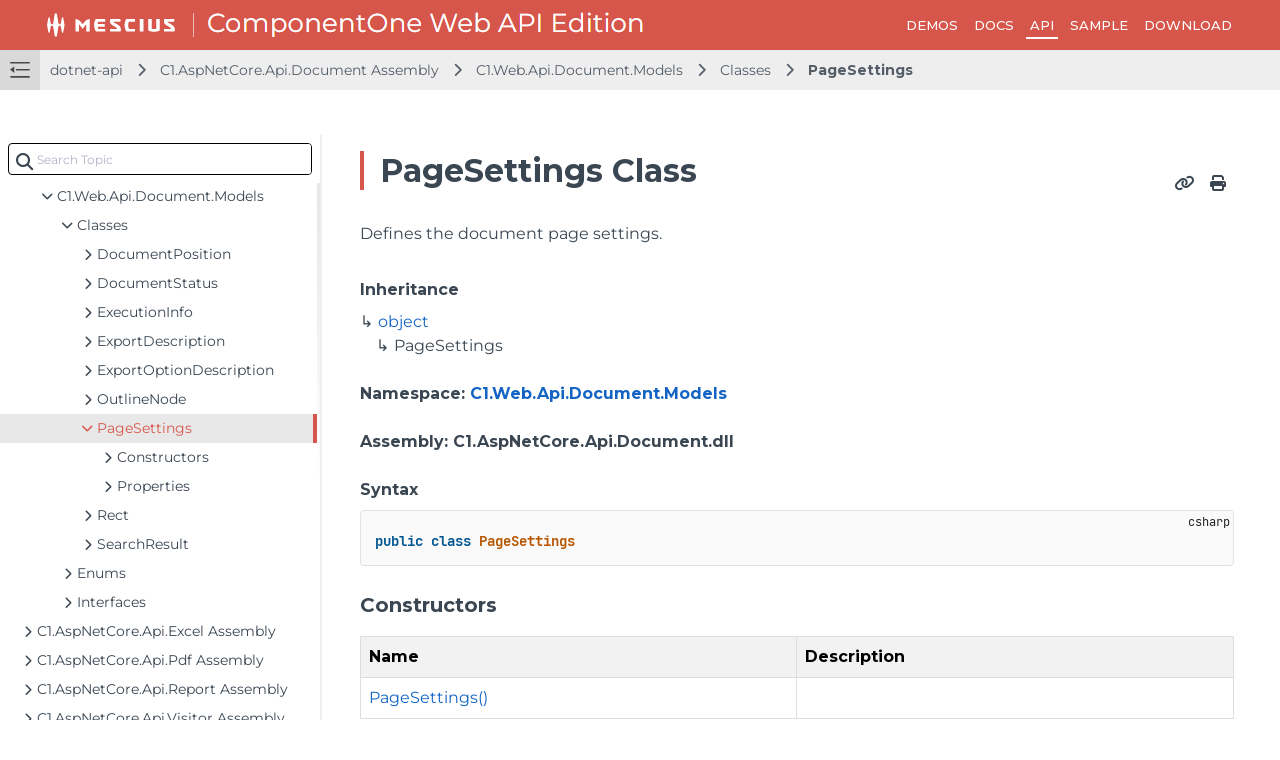

--- FILE ---
content_type: text/html; charset=utf-8
request_url: https://developer.mescius.com/componentone/api/webapi/online-webapicore/dotnet-api/C1.AspNetCore.Api.Document/C1.Web.Api.Document.Models.PageSettings.html
body_size: 6632
content:
<!DOCTYPE html>
<html lang="en">
<head>
    <meta charset="UTF-8">
    <meta http-equiv="X-UA-Compatible" content="IE=edge">
    <meta name="viewport" content="width=device-width, initial-scale=1.0">
   
        <link rel="icon" type="image/x-icon" href="/favicon.ico" sizes="48x48">
    <!-- HTML Meta Tags -->
<meta name="keywords" id="keywords">
<meta name="description" id="description">

<!-- Facebook Meta Tags -->
<meta property="og:type" content="website">
<meta property="og:locale" content="en">
<meta property="og:title" content="C1.Web.Api.Document.Models.PageSettings">
<meta property="og:description">

<!-- Twitter Meta Tags -->
<meta name="twitter:card" content="summary_large_image">
<meta name="twitter:title" content="C1.Web.Api.Document.Models.PageSettings">
<meta name="twitter:description">
<meta name="twitter:text:description">



    <title>C1.Web.Api.Document.Models.PageSettings</title>
        <link rel="stylesheet" href="/_docapp/style/api.css?v=Qw72gZJGWDB3Vurp6IqcBQd1o3zmf8Ufc0VWMcEMwjk" />
        <link rel="stylesheet" href="/_docapp/style/api-ts.css?v=oM6QD3FY448Znrs_y9e4h9f9UAsfNOvIFeKN-uCQUz8" />
    <script src="https://cdnjs.cloudflare.com/ajax/libs/ace/1.13.1/ace.min.js" integrity="sha512-U8J/s+8o7pOrcrcLbdTJckhlNCua8p8E2yJYiNPwrhYiwt6+l1K5MVpMGXXUjT5vgJRGFJOY9mGAHfFSC551VA==" crossorigin="anonymous" referrerpolicy="no-referrer"></script>
<link rel="stylesheet" href="https://cdnjs.cloudflare.com/ajax/libs/highlight.js/11.11.1/styles/default.min.css" integrity="sha512-hasIneQUHlh06VNBe7f6ZcHmeRTLIaQWFd43YriJ0UND19bvYRauxthDg8E4eVNPm9bRUhr5JGeqH7FRFXQu5g==" crossorigin="anonymous" referrerpolicy="no-referrer" />
<link rel="stylesheet" href="https://cdnjs.cloudflare.com/ajax/libs/highlight.js/11.11.1/styles/stackoverflow-light.min.css" integrity="sha512-RDtnAhiPytLVV3AwzHkGVMVI4szjtSjxxyhDaH3gqdHPIw5qwQld1MVGuMu1EYoof+CaEccrO3zUVb13hQFU/A==" crossorigin="anonymous" referrerpolicy="no-referrer" />
<script src="https://cdnjs.cloudflare.com/ajax/libs/highlight.js/11.11.1/highlight.min.js" integrity="sha512-EBLzUL8XLl+va/zAsmXwS7Z2B1F9HUHkZwyS/VKwh3S7T/U0nF4BaU29EP/ZSf6zgiIxYAnKLu6bJ8dqpmX5uw==" crossorigin="anonymous" referrerpolicy="no-referrer"></script>


<script>hljs.highlightAll();</script>

    <link rel="stylesheet preconnect" href="https://fonts.googleapis.com/css2?family=Montserrat:wght@400;500;600;700&display=swap">
    
        <!-- Google Tag Manager -->
    <script>
        (function (w, d, s, l, i) {
            w[l] = w[l] || []; w[l].push({
                'gtm.start':
                    new Date().getTime(), event: 'gtm.js'
            }); var f = d.getElementsByTagName(s)[0],
                j = d.createElement(s), dl = l != 'dataLayer' ? '&l=' + l : ''; j.async = true; j.src =
                    'https://www.googletagmanager.com/gtm.js?id=' + i + dl; f.parentNode.insertBefore(j, f);
            })(window, document, 'script', 'dataLayer', 'GTM-WT462SJ');
    </script>
    <!-- End Google Tag Manager -->

    <link rel="stylesheet" href="https://cdnjs.cloudflare.com/ajax/libs/font-awesome/6.7.2/css/all.min.css" integrity="sha512-Evv84Mr4kqVGRNSgIGL/F/aIDqQb7xQ2vcrdIwxfjThSH8CSR7PBEakCr51Ck+w+/U6swU2Im1vVX0SVk9ABhg==" crossorigin="anonymous" referrerpolicy="no-referrer" />
    
    <link href="https://cdn.jsdelivr.net/npm/bootstrap@5.3.1/dist/css/bootstrap.min.css" rel="stylesheet" integrity="sha384-4bw+/aepP/YC94hEpVNVgiZdgIC5+VKNBQNGCHeKRQN+PtmoHDEXuppvnDJzQIu9" crossorigin="anonymous">
    <link rel="stylesheet" href="/_docapp/style/mescius-doc.css?v=-OBSFByduCVVTWvwj7QEo8urR3t-2uNGVJx6NkOXjrM" />
    <link rel="stylesheet" href="/_docapp/style/footer/mescius.css?v=bDx2V7vmv_wfWZHiy7td-70noNl8_gq6PFJ98pMWLNU" />

</head>
<body>
    <div class="main__resize-overlay hide">
    </div>
    
        <!-- Google Tag Manager (noscript) -->
    <noscript>
        <iframe src="https://www.googletagmanager.com/ns.html?id=GTM-WT462SJ" height="0" width="0" style="display:none;visibility:hidden"></iframe>
    </noscript>
    <!-- End Google Tag Manager (noscript) -->

        <style>
        :root {
            --ds-product-color: #d6564b;
        }
    </style>
    <style>
        :root {
            --ds-product-color-light: #e8e8e8;
        }
    </style>
    <div id="isAPI"></div>
<input class="hide" id="product-name" value="ComponentOne Data Services" />
<input class="hide" id="version-id" value="bd9bfe88-90be-42dc-85e7-d80f57833453" />
<input class="hide" id="jscodemine-endpoint" value="https://jscodemine.grapecity.com/" />
<input class="hide" id="doc-type" value="ApiDoc" />
<input class="hide" id="blob-endpoint" value="https://cdn.mescius.io" />

<div class="hide taggedTocItemInfo">
    <pre>
        []
        </pre>
</div>
    <div class="page__container" data-theme="mescius">
    

<header class="page__container__header">
    <div class="header__logo">
        <a class="header__logo_brand" href='https://developer.mescius.com/' target="_blank">
            <img class="header__logo_brand_mobile" src="https://cdn.mescius.io/sites/shared/logo/mescius-logomark-w.svg" alt="MESCIUS Logo" />
            <img src="https://cdn.mescius.io/sites/shared/logo/mescius-logo-w.svg" alt="MESCIUS Logo" />
        </a>
        <div class="header__logo_divide">
        </div>
        <div class="header__logo_product">
                    <a href="https://developer.mescius.com/componentone/net-server-side-web-api">
                        <img src="/DOCUMENT_SITE_LINK_PREFIX_HERE/document-site-files/images/bd9bfe88-90be-42dc-85e7-d80f57833453/WebAPI.4c07d7.png" alt="ComponentOne Data Services Logo" />
                    </a>
        </div>
    </div>
        <div class="site_header-hamburger" expanded="true">
            <div class="hamburger-container">
                <span></span>
                <span></span>
                <span></span>
            </div>
        </div>
        <div class="header__links">
            <div class="site_hamburger-menu">
                        <a class="link" href="https://developer.mescius.com/componentone/demos" target="_blank">DEMOS</a>
                        <a class="link" href="/componentone/docs/webapi/online-webapicore/" target="_self">DOCS</a>
                        <a class="link select" href="/componentone/api/webapi/online-webapicore/" target="_self">API</a>
                        <a class="link" href="https://developer.mescius.com/componentone/samples" target="_blank">SAMPLE</a>
                        <a class="link" href="https://developer.mescius.com/componentone/download" target="_blank">DOWNLOAD</a>
            </div>
        </div>
    <div class="header__buttons">
    </div>
    <nav class="header__nav">
        <div class="nav__expand" expanded="true" is-expanded-mobile="false"></div>
        <div class="nav__breadcrumb-items">
                <div class="nav__breadcrumb-item">
dotnet-api                </div>
                <div class="nav__breadcrumb-item">
C1.AspNetCore.Api.Document Assembly                </div>
                <div class="nav__breadcrumb-item">
                        <a href="/componentone/api/webapi/online-webapicore/dotnet-api/C1.AspNetCore.Api.Document/C1.Web.Api.Document.Models.html">C1.Web.Api.Document.Models</a>
                </div>
                <div class="nav__breadcrumb-item">
Classes                </div>
                <div class="nav__breadcrumb-item">
                        <a href="/componentone/api/webapi/online-webapicore/dotnet-api/C1.AspNetCore.Api.Document/C1.Web.Api.Document.Models.PageSettings.html">PageSettings</a>
                </div>
        </div>

            <div class="nav__search">
                <div id="docSearchContainer"></div>
            </div>
            <script>
                window.__GCDOCSEARCHCONFIGURATION__ = (() => {
    const docSearchConfiguration = {
        apiKey: "e6cdb687858639f1361cb1e4cc757b03",
        indexName: "component-one-dataservice-en",
        appId: "7EUZFKE9WQ",
        inputSelector: ".search_input_container",
        algoliaOptions: {
            hitsPerPage: 5
        }
    };
    const docType = document.querySelector("#doc-type").value;
    const searchContainer = document.querySelector(".nav__search");
    if (docType === "Document") {
        return docSearchConfiguration;
    }
    searchContainer.remove();
    return null;
})();
            </script>
    </nav>
</header>


    <main class="page__container__main">
        <div class="main__toc" expanded="true" is-expanded-mobile="false">
            <div id="tocSearchContainer"></div>
            <ul class="toc-root_node " data-root-path="/componentone/api/webapi/online-webapicore/" data-root-id="5a2e5d24-5ab0-4a9f-ba4e-518049338cea" data-root-name="ASP.NETCoreWebAPIEdition" data-product-name="ComponentOne Data Services">
                    <li class="toc-item" data-has-child="true">
                        <a href="javascript:void(0)" data-has-doc="false" data-selected-toc-item="false" data-node-id="f07bd720-cdaf-4aaf-96ff-2c03f2bfb475" data-node-tocitemid="5b889248-fe83-4b28-83d8-b0b492d33f03" data-parent-node-id="5a2e5d24-5ab0-4a9f-ba4e-518049338cea"><i></i><span>dotnet-api</span></a>
                            <ul class="toc-children">
        <li class="toc-item toc-item--collapsed" data-has-child="true">
            <a href="javascript:void(0)" data-node-id="045deed5-b25e-4641-95e8-42126883d5c7" data-node-tocitemid="44ed2589-f70d-4077-af85-aa463e36cfe3" data-has-doc="false" data-selected-toc-item="false" data-parent-node-id="5b889248-fe83-4b28-83d8-b0b492d33f03"><i></i><span>C1.AspNetCore.Api Assembly</span></a>
        </li>
        <li class="toc-item toc-item--collapsed" data-has-child="true">
            <a href="javascript:void(0)" data-node-id="97cd432e-bde4-4949-99f1-4ea5656ab938" data-node-tocitemid="a1ba58ad-55ea-490a-bbe7-63162b37872f" data-has-doc="false" data-selected-toc-item="false" data-parent-node-id="5b889248-fe83-4b28-83d8-b0b492d33f03"><i></i><span>C1.AspNetCore.Api.BarCode Assembly</span></a>
        </li>
        <li class="toc-item toc-item--collapsed" data-has-child="true">
            <a href="javascript:void(0)" data-node-id="e1964ad8-f5d8-44e4-b8ee-40880db78473" data-node-tocitemid="c9ef07f9-6834-49d1-a66f-341f68e2964a" data-has-doc="false" data-selected-toc-item="false" data-parent-node-id="5b889248-fe83-4b28-83d8-b0b492d33f03"><i></i><span>C1.AspNetCore.Api.Cloud Assembly</span></a>
        </li>
        <li class="toc-item toc-item--collapsed" data-has-child="true">
            <a href="javascript:void(0)" data-node-id="fff2b24a-110f-4213-a6b7-00741ec11178" data-node-tocitemid="5df7ddf5-84b2-49bd-afc4-277828b02594" data-has-doc="false" data-selected-toc-item="false" data-parent-node-id="5b889248-fe83-4b28-83d8-b0b492d33f03"><i></i><span>C1.AspNetCore.Api.DataEngine Assembly</span></a>
        </li>
        <li class="toc-item " data-has-child="true">
            <a href="javascript:void(0)" data-node-id="1e30abcd-bcef-42e9-b1f0-6f78a45d7ec9" data-node-tocitemid="ae423f9f-b663-4981-b267-d293dfe2582b" data-has-doc="false" data-selected-toc-item="false" data-parent-node-id="5b889248-fe83-4b28-83d8-b0b492d33f03"><i></i><span>C1.AspNetCore.Api.Document Assembly</span></a>
                <ul class="toc-children">
        <li class="toc-item toc-item--collapsed" data-has-child="true">
            <a href="/componentone/api/webapi/online-webapicore/dotnet-api/C1.AspNetCore.Api.Document/C1.Web.Api.Document.html" data-node-id="934d5603-d681-4774-b04f-f03e9eaba304" data-node-tocitemid="33e40ee2-7422-461f-b148-3d9f1ec6f8cc" data-has-doc="true" data-selected-toc-item="false" data-parent-node-id="ae423f9f-b663-4981-b267-d293dfe2582b"><i></i><span>C1.Web.Api.Document</span></a>
        </li>
        <li class="toc-item toc-item--collapsed" data-has-child="true">
            <a href="/componentone/api/webapi/online-webapicore/dotnet-api/C1.AspNetCore.Api.Document/C1.Web.Api.Document.Localization.html" data-node-id="9fccf8bc-94b1-4304-a4a5-4b07d8b45889" data-node-tocitemid="f6515323-3d25-4a0f-a034-319402bf3c00" data-has-doc="true" data-selected-toc-item="false" data-parent-node-id="ae423f9f-b663-4981-b267-d293dfe2582b"><i></i><span>C1.Web.Api.Document.Localization</span></a>
        </li>
        <li class="toc-item " data-has-child="true">
            <a href="/componentone/api/webapi/online-webapicore/dotnet-api/C1.AspNetCore.Api.Document/C1.Web.Api.Document.Models.html" data-node-id="32420bad-8894-46f5-ab2a-be4efad338ed" data-node-tocitemid="cd002441-b8e3-4c70-8e40-dd286b62072f" data-has-doc="true" data-selected-toc-item="false" data-parent-node-id="ae423f9f-b663-4981-b267-d293dfe2582b"><i></i><span>C1.Web.Api.Document.Models</span></a>
                <ul class="toc-children">
        <li class="toc-item " data-has-child="true">
            <a href="javascript:void(0)" data-node-id="d4017cef-363c-4094-a573-ac475ae9a180" data-node-tocitemid="5a50f9a2-11b3-4975-a0ab-6e4dbe67968d" data-has-doc="false" data-selected-toc-item="false" data-parent-node-id="cd002441-b8e3-4c70-8e40-dd286b62072f"><i></i><span>Classes</span></a>
                <ul class="toc-children">
        <li class="toc-item toc-item--collapsed" data-has-child="true">
            <a href="/componentone/api/webapi/online-webapicore/dotnet-api/C1.AspNetCore.Api.Document/C1.Web.Api.Document.Models.DocumentPosition.html" data-node-id="9cb4f898-9d08-4dd6-b8c0-fefa5e0580f8" data-node-tocitemid="acf48332-5101-487d-9f33-e88f031e907a" data-has-doc="true" data-selected-toc-item="false" data-parent-node-id="5a50f9a2-11b3-4975-a0ab-6e4dbe67968d"><i></i><span>DocumentPosition</span></a>
        </li>
        <li class="toc-item toc-item--collapsed" data-has-child="true">
            <a href="/componentone/api/webapi/online-webapicore/dotnet-api/C1.AspNetCore.Api.Document/C1.Web.Api.Document.Models.DocumentStatus.html" data-node-id="8c5eef35-96ea-4bd4-808a-5d0b8b733997" data-node-tocitemid="cd372ff8-2ddd-40c3-9031-2c0ca9548d01" data-has-doc="true" data-selected-toc-item="false" data-parent-node-id="5a50f9a2-11b3-4975-a0ab-6e4dbe67968d"><i></i><span>DocumentStatus</span></a>
        </li>
        <li class="toc-item toc-item--collapsed" data-has-child="true">
            <a href="/componentone/api/webapi/online-webapicore/dotnet-api/C1.AspNetCore.Api.Document/C1.Web.Api.Document.Models.ExecutionInfo.html" data-node-id="4716f30e-0520-446f-9e7e-7829955430e8" data-node-tocitemid="9c104fb5-802c-488f-86fa-282ed4454729" data-has-doc="true" data-selected-toc-item="false" data-parent-node-id="5a50f9a2-11b3-4975-a0ab-6e4dbe67968d"><i></i><span>ExecutionInfo</span></a>
        </li>
        <li class="toc-item toc-item--collapsed" data-has-child="true">
            <a href="/componentone/api/webapi/online-webapicore/dotnet-api/C1.AspNetCore.Api.Document/C1.Web.Api.Document.Models.ExportDescription.html" data-node-id="79c36546-4033-40fe-b532-d6dc5ddee70e" data-node-tocitemid="c67e2990-0d0f-4790-a79f-6d57a407a9ca" data-has-doc="true" data-selected-toc-item="false" data-parent-node-id="5a50f9a2-11b3-4975-a0ab-6e4dbe67968d"><i></i><span>ExportDescription</span></a>
        </li>
        <li class="toc-item toc-item--collapsed" data-has-child="true">
            <a href="/componentone/api/webapi/online-webapicore/dotnet-api/C1.AspNetCore.Api.Document/C1.Web.Api.Document.Models.ExportOptionDescription.html" data-node-id="fac70105-f5bd-4bae-8d21-ba4673a56e91" data-node-tocitemid="aa00306f-9cfd-4cb3-b027-2fd7653c9977" data-has-doc="true" data-selected-toc-item="false" data-parent-node-id="5a50f9a2-11b3-4975-a0ab-6e4dbe67968d"><i></i><span>ExportOptionDescription</span></a>
        </li>
        <li class="toc-item toc-item--collapsed" data-has-child="true">
            <a href="/componentone/api/webapi/online-webapicore/dotnet-api/C1.AspNetCore.Api.Document/C1.Web.Api.Document.Models.OutlineNode.html" data-node-id="e4013107-100e-4579-8660-34102a4619e5" data-node-tocitemid="38969a30-224c-41db-8136-aced4028fbe8" data-has-doc="true" data-selected-toc-item="false" data-parent-node-id="5a50f9a2-11b3-4975-a0ab-6e4dbe67968d"><i></i><span>OutlineNode</span></a>
        </li>
        <li class="toc-item " data-has-child="true">
            <a href="/componentone/api/webapi/online-webapicore/dotnet-api/C1.AspNetCore.Api.Document/C1.Web.Api.Document.Models.PageSettings.html" data-node-id="8bf4b760-e13e-4310-a516-2a38e35a3426" data-node-tocitemid="3cec44f7-7a82-4158-a626-d340b4e04b8d" data-has-doc="true" data-selected-toc-item="true" data-parent-node-id="5a50f9a2-11b3-4975-a0ab-6e4dbe67968d"><i></i><span>PageSettings</span></a>
                <ul class="toc-children">
        <li class="toc-item toc-item--collapsed" data-has-child="true">
            <a href="javascript:void(0)" data-node-id="a5eff668-e9ad-41f5-9a64-786e79538499" data-node-tocitemid="94839016-8279-4581-ba84-fa3b985b5205" data-has-doc="false" data-selected-toc-item="false" data-parent-node-id="3cec44f7-7a82-4158-a626-d340b4e04b8d"><i></i><span>Constructors</span></a>
        </li>
        <li class="toc-item toc-item--collapsed" data-has-child="true">
            <a href="javascript:void(0)" data-node-id="fa47c3a8-3f00-411a-a27a-45e6cc96d5b6" data-node-tocitemid="05fc19d9-f672-4f7f-a5b0-793555f467d1" data-has-doc="false" data-selected-toc-item="false" data-parent-node-id="3cec44f7-7a82-4158-a626-d340b4e04b8d"><i></i><span>Properties</span></a>
        </li>
</ul>
        </li>
        <li class="toc-item toc-item--collapsed" data-has-child="true">
            <a href="/componentone/api/webapi/online-webapicore/dotnet-api/C1.AspNetCore.Api.Document/C1.Web.Api.Document.Models.Rect.html" data-node-id="0788b43f-f2d9-4604-aab3-591688c20742" data-node-tocitemid="e8a5b864-e8bf-474c-a17a-f948b98e32af" data-has-doc="true" data-selected-toc-item="false" data-parent-node-id="5a50f9a2-11b3-4975-a0ab-6e4dbe67968d"><i></i><span>Rect</span></a>
        </li>
        <li class="toc-item toc-item--collapsed" data-has-child="true">
            <a href="/componentone/api/webapi/online-webapicore/dotnet-api/C1.AspNetCore.Api.Document/C1.Web.Api.Document.Models.SearchResult.html" data-node-id="f561ce3c-cf59-4cc8-9b7f-84ee54469e60" data-node-tocitemid="3783a3cf-2f38-4cae-8d75-f53e7c9a303f" data-has-doc="true" data-selected-toc-item="false" data-parent-node-id="5a50f9a2-11b3-4975-a0ab-6e4dbe67968d"><i></i><span>SearchResult</span></a>
        </li>
</ul>
        </li>
        <li class="toc-item toc-item--collapsed" data-has-child="true">
            <a href="javascript:void(0)" data-node-id="eddd54a6-5c7d-474c-908e-b2e4db680811" data-node-tocitemid="6443ab05-0dd2-4999-9867-ea829084ecb7" data-has-doc="false" data-selected-toc-item="false" data-parent-node-id="cd002441-b8e3-4c70-8e40-dd286b62072f"><i></i><span>Enums</span></a>
        </li>
        <li class="toc-item toc-item--collapsed" data-has-child="true">
            <a href="javascript:void(0)" data-node-id="c05c3578-0d03-46a9-83bd-ef90834fddd6" data-node-tocitemid="e7f791a4-59bd-4d5f-a0af-506a9613d52e" data-has-doc="false" data-selected-toc-item="false" data-parent-node-id="cd002441-b8e3-4c70-8e40-dd286b62072f"><i></i><span>Interfaces</span></a>
        </li>
</ul>
        </li>
</ul>
        </li>
        <li class="toc-item toc-item--collapsed" data-has-child="true">
            <a href="javascript:void(0)" data-node-id="b9b99c5b-097c-4347-802d-68d9b5578d32" data-node-tocitemid="7422a834-853b-481b-8b94-92df5d597c98" data-has-doc="false" data-selected-toc-item="false" data-parent-node-id="5b889248-fe83-4b28-83d8-b0b492d33f03"><i></i><span>C1.AspNetCore.Api.Excel Assembly</span></a>
        </li>
        <li class="toc-item toc-item--collapsed" data-has-child="true">
            <a href="javascript:void(0)" data-node-id="da69fbad-121c-4331-900b-febef346b65d" data-node-tocitemid="bbd81aba-1c5e-4c3a-9e0f-1873f373de15" data-has-doc="false" data-selected-toc-item="false" data-parent-node-id="5b889248-fe83-4b28-83d8-b0b492d33f03"><i></i><span>C1.AspNetCore.Api.Pdf Assembly</span></a>
        </li>
        <li class="toc-item toc-item--collapsed" data-has-child="true">
            <a href="javascript:void(0)" data-node-id="7d13287e-e399-4a70-a80a-0bf5dae962d0" data-node-tocitemid="be6c208d-a801-42db-a2eb-21fae1f1c798" data-has-doc="false" data-selected-toc-item="false" data-parent-node-id="5b889248-fe83-4b28-83d8-b0b492d33f03"><i></i><span>C1.AspNetCore.Api.Report Assembly</span></a>
        </li>
        <li class="toc-item toc-item--collapsed" data-has-child="true">
            <a href="javascript:void(0)" data-node-id="fa639651-398c-4f40-9969-60efb5bd0c2f" data-node-tocitemid="54a99614-4277-4ea1-a771-7cc77c966325" data-has-doc="false" data-selected-toc-item="false" data-parent-node-id="5b889248-fe83-4b28-83d8-b0b492d33f03"><i></i><span>C1.AspNetCore.Api.Visitor Assembly</span></a>
        </li>
</ul>
                    </li>
            </ul>
        </div>
        <div class="main__resize-handler">
        </div>
        <div class="main__doc">
                <div class="site_main_content-draft_sign hide">(Showing Draft Content)</div>
            <div class="lds-ring hide"><div></div><div></div><div></div><div></div></div>
            <h1 id="site_main_content-doc-content_title">C1.Web.Api.Document.Models.PageSettings</h1>
            <div class="site_main_content-extra-button"></div>
            <div class="site_main_content-doc-content">
                <div class="doc-site-dotnet-api-container">



  <h1 id="C1_Web_Api_Document_Models_PageSettings" data-uid="C1.Web.Api.Document.Models.PageSettings" class="text-break">PageSettings Class
</h1>
  <div class="markdown level0 summary"><p>Defines the document page settings.</p>
</div>
  <div class="markdown level0 conceptual"></div>
  <div class="inheritance">
    <h5 id='inheritance'>Inheritance</h5>
    <div class="level0"><a class="xref" href="https://learn.microsoft.com/dotnet/api/system.object">object</a></div>
    <div class="level1"><span class="xref">PageSettings</span></div>
  </div>
  <h6 id='strongnamespacestrong-a-classxref-hrefc1webapidocumentmodelshtmlc1webapidocumentmodelsa'><strong>Namespace</strong>: <a class="xref" href="C1.Web.Api.Document.Models.html">C1.Web.Api.Document.Models</a></h6>
  <h6 id='strongassemblystrong-c1aspnetcoreapidocumentdll'><strong>Assembly</strong>: C1.AspNetCore.Api.Document.dll</h6>
  <h5 id="C1_Web_Api_Document_Models_PageSettings_syntax">Syntax</h5>
  <div class="codewrapper">
    <pre><code class="lang-csharp hljs">public class PageSettings</code></pre>
  </div>
  <h3 id="constructors">Constructors
</h3>
  <table class="table table-bordered table-condensed">
    <thead>
      <tr>
        <th>Name</th>
        <th>Description</th>
      </tr>
    </thead>
    <tbody>
      <tr>
        <td id="C1_Web_Api_Document_Models_PageSettings__ctor" data-uid="C1.Web.Api.Document.Models.PageSettings.#ctor">
          <a class="xref" href="C1.Web.Api.Document.Models.PageSettings.-ctor.html#C1_Web_Api_Document_Models_PageSettings__ctor">PageSettings()</a>
        </td>
        <td class="markdown level1 summary"></td>
      </tr>
    </tbody>
  </table>
  <h3 id="properties">Properties
</h3>
  <table class="table table-bordered table-condensed">
    <thead>
      <tr>
        <th>Name</th>
        <th>Description</th>
      </tr>
    </thead>
    <tbody>
      <tr>
        <td id="C1_Web_Api_Document_Models_PageSettings_BottomMargin" data-uid="C1.Web.Api.Document.Models.PageSettings.BottomMargin">
          <a class="xref" href="C1.Web.Api.Document.Models.PageSettings.BottomMargin.html#C1_Web_Api_Document_Models_PageSettings_BottomMargin">BottomMargin</a>
        </td>
        <td class="markdown level1 summary"><p>Gets or sets the bottom margin.</p>
</td>
      </tr>
      <tr>
        <td id="C1_Web_Api_Document_Models_PageSettings_Height" data-uid="C1.Web.Api.Document.Models.PageSettings.Height">
          <a class="xref" href="C1.Web.Api.Document.Models.PageSettings.Height.html#C1_Web_Api_Document_Models_PageSettings_Height">Height</a>
        </td>
        <td class="markdown level1 summary"><p>Gets or sets the height of the paper.</p>
</td>
      </tr>
      <tr>
        <td id="C1_Web_Api_Document_Models_PageSettings_Landscape" data-uid="C1.Web.Api.Document.Models.PageSettings.Landscape">
          <a class="xref" href="C1.Web.Api.Document.Models.PageSettings.Landscape.html#C1_Web_Api_Document_Models_PageSettings_Landscape">Landscape</a>
        </td>
        <td class="markdown level1 summary"><p>Gets or sets a value indicating whether to use landscape orientation.</p>
</td>
      </tr>
      <tr>
        <td id="C1_Web_Api_Document_Models_PageSettings_LeftMargin" data-uid="C1.Web.Api.Document.Models.PageSettings.LeftMargin">
          <a class="xref" href="C1.Web.Api.Document.Models.PageSettings.LeftMargin.html#C1_Web_Api_Document_Models_PageSettings_LeftMargin">LeftMargin</a>
        </td>
        <td class="markdown level1 summary"><p>Gets or sets the left margin.</p>
</td>
      </tr>
      <tr>
        <td id="C1_Web_Api_Document_Models_PageSettings_Paginated" data-uid="C1.Web.Api.Document.Models.PageSettings.Paginated">
          <a class="xref" href="C1.Web.Api.Document.Models.PageSettings.Paginated.html#C1_Web_Api_Document_Models_PageSettings_Paginated">Paginated</a>
        </td>
        <td class="markdown level1 summary"><p>Gets or sets a value indicating whether the content should be represented as set of fixed sized pages.</p>
</td>
      </tr>
      <tr>
        <td id="C1_Web_Api_Document_Models_PageSettings_PaperSize" data-uid="C1.Web.Api.Document.Models.PageSettings.PaperSize">
          <a class="xref" href="C1.Web.Api.Document.Models.PageSettings.PaperSize.html#C1_Web_Api_Document_Models_PageSettings_PaperSize">PaperSize</a>
        </td>
        <td class="markdown level1 summary"><p>Gets or sets the paper kind.</p>
</td>
      </tr>
      <tr>
        <td id="C1_Web_Api_Document_Models_PageSettings_RightMargin" data-uid="C1.Web.Api.Document.Models.PageSettings.RightMargin">
          <a class="xref" href="C1.Web.Api.Document.Models.PageSettings.RightMargin.html#C1_Web_Api_Document_Models_PageSettings_RightMargin">RightMargin</a>
        </td>
        <td class="markdown level1 summary"><p>Gets or sets the right margin.</p>
</td>
      </tr>
      <tr>
        <td id="C1_Web_Api_Document_Models_PageSettings_TopMargin" data-uid="C1.Web.Api.Document.Models.PageSettings.TopMargin">
          <a class="xref" href="C1.Web.Api.Document.Models.PageSettings.TopMargin.html#C1_Web_Api_Document_Models_PageSettings_TopMargin">TopMargin</a>
        </td>
        <td class="markdown level1 summary"><p>Gets or sets the top margin.</p>
</td>
      </tr>
      <tr>
        <td id="C1_Web_Api_Document_Models_PageSettings_Width" data-uid="C1.Web.Api.Document.Models.PageSettings.Width">
          <a class="xref" href="C1.Web.Api.Document.Models.PageSettings.Width.html#C1_Web_Api_Document_Models_PageSettings_Width">Width</a>
        </td>
        <td class="markdown level1 summary"><p>Gets or sets the width of the paper.</p>
</td>
      </tr>
    </tbody>
  </table>

</div>

            </div>
            

            

        </div>
        
    <div class="main__anchor-list" data-anchor-status="0">
    </div>

    </main>
</div>
<footer id="app-footer">
    <div class="container">
        <div class="row test">
            <div class="col-lg-4 brand">
                <a href="https://developer.mescius.com/" class="logo"><i class="mesicon-logo-horiz"><span>MESCIUS USA, Inc.</span></i></a>
                <p>&copy;2025 MESCIUS USA, Inc. All rights reserved.<br />1.800.858.2739</p>
                <p>All product and company names herein may be trademarks of their respective owners.</p>
            </div>
            <div class="col-lg-2 company">
                <ul>
                    <li>Company</li>
                    <li><a href="https://developer.mescius.com/about" target="_blank">About</a></li>
                    <li><a href="https://developer.mescius.com/contact" target="_blank">Contact</a></li>
                    <li><a href="https://developer.mescius.com/about/media-center" target="_blank">Media Center</a></li>
                    <li><a href="https://developer.mescius.com/legal/privacy-policy" target="_blank">Privacy</a></li>
                    <li><a href="https://developer.mescius.com/legal/tos" target="_blank">Terms</a></li>
                    <li><a href="https://developer.mescius.com/legal/eula" target="_blank">EULA</a></li>
                </ul>
            </div>
            <div class="col-lg-2 social">
            </div>
            <div class="col-lg-4 subscribe">
                <ul>
                    <li>Get the Latest News</li>
                    <li>Stay up to date with blogs, eBooks, events, and whitepapers.</li>
                    <li><a href="https://developer.mescius.com/subscribe" class="gc-btn">Join Now</a></li>
                </ul>
            </div>
        </div>
    </div>
</footer>

    
    <script src="/_docapp/js/index.bundle.js?v=XmNLJP1tPJySGysEhD7RciAV844ENW_635fX44oN2t8"></script>
</body>

</html>

--- FILE ---
content_type: text/css
request_url: https://developer.mescius.com/_docapp/style/api.css?v=Qw72gZJGWDB3Vurp6IqcBQd1o3zmf8Ufc0VWMcEMwjk
body_size: 17156
content:
@font-face {
  font-family: 'JetBrains Mono';
  src: url(/_docapp/assets/fonts/JetBrainsMono-Bold.woff2) format('woff2');
  font-weight: 700;
  font-style: normal;
  font-display: swap;
}
@font-face {
  font-family: 'JetBrains Mono';
  src: url(/_docapp/assets/fonts/JetBrainsMono-BoldItalic.woff2) format('woff2');
  font-weight: 700;
  font-style: italic;
  font-display: swap;
}
@font-face {
  font-family: 'JetBrains Mono';
  src: url(/_docapp/assets/fonts/JetBrainsMono-Italic.woff2) format('woff2');
  font-weight: 400;
  font-style: italic;
  font-display: swap;
}
@font-face {
  font-family: 'JetBrains Mono';
  src: url(/_docapp/assets/fonts/JetBrainsMono-Light.woff2) format('woff2');
  font-weight: 300;
  font-style: normal;
  font-display: swap;
}
@font-face {
  font-family: 'JetBrains Mono';
  src: url(/_docapp/assets/fonts/JetBrainsMono-Medium.woff2) format('woff2');
  font-weight: 500;
  font-style: normal;
  font-display: swap;
}
@font-face {
  font-family: 'JetBrains Mono';
  src: url(/_docapp/assets/fonts/JetBrainsMono-Regular.woff2) format('woff2');
  font-weight: 400;
  font-style: normal;
  font-display: swap;
}
@font-face {
  font-family: 'JetBrains Mono';
  src: url(/_docapp/assets/fonts/JetBrainsMono-SemiBold.woff2) format('woff2');
  font-weight: 600;
  font-style: normal;
  font-display: swap;
}
@font-face {
  font-family: 'JetBrains Mono';
  src: url(/_docapp/assets/fonts/JetBrainsMono-Thin.woff2) format('woff2');
  font-weight: 100;
  font-style: normal;
  font-display: swap;
}
@font-face {
  font-family: '나눔고딕';
  src: url(/_docapp/assets/fonts/NanumGothic-Regular.ttf);
  font-weight: 400;
  font-display: swap;
}
@font-face {
  font-family: 'Nanum Gothic';
  src: url(/_docapp/assets/fonts/NanumGothic-Regular.ttf);
  font-weight: 400;
  font-display: swap;
}
@font-face {
  font-family: '나눔고딕';
  src: url(/_docapp/assets/fonts/NanumGothic-Bold.ttf);
  font-weight: 700;
  font-display: swap;
}
@font-face {
  font-family: 'Nanum Gothic';
  src: url(/_docapp/assets/fonts/NanumGothic-Bold.ttf);
  font-weight: 700;
  font-display: swap;
}
@font-face {
  font-family: '나눔고딕';
  src: url(/_docapp/assets/fonts/NanumGothic-ExtraBold.ttf);
  font-weight: 900;
  font-display: swap;
}
@font-face {
  font-family: 'Nanum Gothic';
  src: url(/_docapp/assets/fonts/NanumGothic-ExtraBold.ttf);
  font-weight: 900;
  font-display: swap;
}
@font-face {
  font-family: 'Source Han Sans VF';
  src: url(/_docapp/assets/fonts/SourceHanSans-VF.ttf);
  font-display: swap;
}
@font-face {
  font-family: 'Source Han Sans SC';
  src: url(/_docapp/assets/fonts/SourceHanSansSC-VF.ttf);
  font-display: swap;
}
@font-face {
  font-family: 'IPAexGothic';
  src: url(/_docapp/assets/fonts/ipaexg.ttf);
  font-display: swap;
}
@font-face {
  font-family: 'IPAexMincho';
  src: url(/_docapp/assets/fonts/ipaexm.ttf);
  font-display: swap;
}
@font-face {
  font-family: '微软雅黑';
  src: url('https://cdn.grapecity.com.cn/online/docapp/msyh.ttf') format(truetype);
  font-display: swap;
}
:root {
  --font-sans-serif: system-ui, -apple-system, "Segoe UI", Roboto, "Helvetica Neue", "Noto Sans", "Liberation Sans", Arial, sans-serif, "Apple Color Emoji", "Segoe UI Emoji", "Segoe UI Symbol", "Noto Color Emoji", "Font Awesome 5 Free";
  --font-monospace: "JetBrains Mono", SFMono-Regular, Menlo, Monaco, Consolas, "Liberation Mono", "Courier New", monospace;
  --body-font-size: 1rem;
  --body-font-size-small: 0.875rem;
  --body-font-size-smallest: 0.75rem;
  --body-font-weight: 400;
  --body-color: #3a4652;
  --bs-body-color: #3a4652;
  --bs-border-color: #eaeefc;
  --body-bg: #fff;
  --bs-body-bg: #fff;
  --link-color: #1364c4;
  --link-hover-color: #1364c4;
  --link-visited-color: #960bb4;
  --ds-product-color: #006772;
  --ds-product-color-light: #01c1d5;
  --code-color: #6e6e78;
  --code-bg: #fafafa;
  --code-panel-border-color: #eaeefc;
  --doc-site-header-height: 220px;
}
[data-bs-theme="dark"] {
  --bs-border-color: #495057;
  --bs-body-color: #dee2e6;
  --bs-body-bg: #212529;
  --code-bg: #1b1f22;
}
#preview_tool_panel {
  box-sizing: content-box;
  position: fixed;
  bottom: 20px;
  right: -35px;
  width: 50px;
  height: 50px;
  z-index: 3;
  padding: 10px;
  transition: transform 0.3s ease-in-out;
}
#preview_tool_panel * {
  box-sizing: content-box;
}
#preview_tool_panel::before {
  content: "\f7d9";
  font-family: "Font Awesome 5 Free";
  font-weight: 900;
  text-align: center;
  border-radius: 5px;
  width: 50px;
  height: 50px;
  display: inline-block;
  font-size: 20px;
  line-height: 50px;
  color: #fff;
  background-color: #c82333;
}
#preview_tool_panel::after {
  content: "Settings";
  opacity: 0;
  position: absolute;
  bottom: 0px;
  left: 5px;
  transition: all 0.3s ease-in-out;
}
#preview_tool_panel .preview-control-panel-buttons {
  position: absolute;
  width: 200px;
  box-shadow: rgba(149, 157, 165, 0.2) 0px 8px 24px;
  background-color: #fff;
  left: 70px;
  bottom: 0;
  padding: 20px;
}
#preview_tool_panel .preview-control-panel-buttons .preview-control-form-item {
  width: 100%;
  height: 30px;
  display: flex;
  align-items: center;
  margin-bottom: 10px;
}
#preview_tool_panel .preview-control-panel-buttons .preview-control-form-item input {
  width: 30px;
  flex-shrink: 0;
}
#preview_tool_panel:hover {
  transform: translate3d(-275px, 0px, 0);
}
#preview_tool_panel:hover::after {
  opacity: 1;
  transform: translateY(10px);
}
#preview_tool_panel .gc-btn {
  display: inline-block;
  font-weight: 400;
  color: #212529;
  text-align: center;
  vertical-align: middle;
  -webkit-user-select: none;
  -moz-user-select: none;
  -ms-user-select: none;
  user-select: none;
  background-color: transparent;
  border: 1px solid transparent;
  padding: 0.375rem 0.75rem;
  font-size: 0.9rem;
  line-height: 1.5;
  border-radius: 0.25rem;
  transition: color 0.15s ease-in-out, background-color 0.15s ease-in-out, border-color 0.15s ease-in-out, box-shadow 0.15s ease-in-out;
  width: 100%;
}
#preview_tool_panel .gc-btn i {
  margin-right: 5px;
  margin-left: 5px;
}
#preview_tool_panel .gc-btn:hover {
  color: #212529;
  text-decoration: none;
}
#preview_tool_panel .gc-btn:focus {
  outline: 0;
  box-shadow: 0 0 0 0.2rem rgba(0, 123, 255, 0.25);
}
#preview_tool_panel .gc-btn:disabled {
  opacity: 0.65;
}
#preview_tool_panel .gc-btn:not(:disabled):not(.disabled) {
  cursor: pointer;
}
#preview_tool_panel .gc-btn-primary {
  color: #fff;
  background-color: #007bff;
  border-color: #007bff;
}
#preview_tool_panel .gc-btn-primary:hover {
  color: #fff;
  background-color: #0069d9;
  border-color: #0062cc;
}
#preview_tool_panel .gc-btn-primary:focus {
  color: #fff;
  background-color: #0069d9;
  border-color: #0062cc;
  box-shadow: 0 0 0 0.2rem rgba(38, 143, 255, 0.5);
}
#preview_tool_panel .gc-btn-primary:disabled {
  color: #fff;
  background-color: #007bff;
  border-color: #007bff;
}
#preview_tool_panel .gc-btn-primary:not(:disabled):not(.disabled):active {
  color: #fff;
  background-color: #0062cc;
  border-color: #005cbf;
}
#preview_tool_panel .gc-btn-primary:not(:disabled):not(.disabled):active:focus {
  box-shadow: 0 0 0 0.2rem rgba(38, 143, 255, 0.5);
}
#preview_tool_panel .gc-btn-primary:not(:disabled):not(.disabled).active {
  color: #fff;
  background-color: #0062cc;
  border-color: #005cbf;
}
#preview_tool_panel .gc-btn-primary:not(:disabled):not(.disabled).active:focus {
  box-shadow: 0 0 0 0.2rem rgba(38, 143, 255, 0.5);
}
#preview_tool_panel .gc-btn-primary.focus {
  color: #fff;
  background-color: #0069d9;
  border-color: #0062cc;
  box-shadow: 0 0 0 0.2rem rgba(38, 143, 255, 0.5);
}
#preview_tool_panel .gc-btn-primary.disabled {
  color: #fff;
  background-color: #007bff;
  border-color: #007bff;
}
.gc-feedback-container {
  min-height: 160px;
  -webkit-user-select: none;
  -moz-user-select: none;
  -ms-user-select: none;
  user-select: none;
}
.gc-feedback-container .gc-feedback-content {
  margin-top: 16px;
  padding: 16px 16px 21px 16px;
  border-radius: 6px;
  background-color: #f2f2f2;
  outline-color: hsl(0, 0%, 9%);
  color: hsl(0, 0%, 9%);
  border: 1px solid hsla(0, 0%, 100%, 0);
}
.gc-feedback-container .gc-feedback-content .gc-feedback-button-group .btn {
  font-size: 13px;
  margin-right: 12px;
  border-radius: 2px;
  background-color: #fff;
  color: #000;
  border: 1px solid #000;
  justify-content: center;
  padding: 5px 12px;
  cursor: pointer;
}
.gc-feedback-container .gc-feedback-content .gc-feedback-button-group button {
  margin-right: 5px;
}
.gc-feedback-container .gc-feedback-content p {
  margin: 0;
  -webkit-margin-before: 0em;
  -webkit-margin-after: 1.5em;
}
.docapp-feedback-comment-container {
  --feedback-editor-height: 140px;
  margin-top: 1rem;
  padding-bottom: 1rem;
}
.docapp-feedback-comment-container .badge {
  display: inline-block;
  padding: 0.25em 0.4em;
  font-size: 75%;
  font-weight: 700;
  line-height: 1;
  text-align: center;
  white-space: nowrap;
  vertical-align: baseline;
  border-radius: 0.25rem;
}
.docapp-feedback-comment-container .badge:empty {
  display: none;
}
.docapp-feedback-comment-container .btn .badge {
  position: relative;
  top: -1px;
}
.docapp-feedback-comment-container .badge-pill {
  padding-right: 0.6em;
  padding-left: 0.6em;
  border-radius: 10rem;
}
.docapp-feedback-comment-container .badge-primary {
  color: #fff;
  background-color: #007bff;
}
.docapp-feedback-comment-container .badge-primary[href]:hover {
  color: #fff;
  text-decoration: none;
  background-color: #0062cc;
}
.docapp-feedback-comment-container .badge-primary[href]:focus {
  color: #fff;
  text-decoration: none;
  background-color: #0062cc;
}
.docapp-feedback-comment-container .badge-secondary {
  color: #fff;
  background-color: #6c757d;
}
.docapp-feedback-comment-container .badge-secondary[href]:hover {
  color: #fff;
  text-decoration: none;
  background-color: #545b62;
}
.docapp-feedback-comment-container .badge-secondary[href]:focus {
  color: #fff;
  text-decoration: none;
  background-color: #545b62;
}
.docapp-feedback-comment-container .badge-success {
  color: #fff;
  background-color: #28a745;
}
.docapp-feedback-comment-container .badge-success[href]:hover {
  color: #fff;
  text-decoration: none;
  background-color: #1e7e34;
}
.docapp-feedback-comment-container .badge-success[href]:focus {
  color: #fff;
  text-decoration: none;
  background-color: #1e7e34;
}
.docapp-feedback-comment-container .badge-info {
  color: #fff;
  background-color: #17a2b8;
}
.docapp-feedback-comment-container .badge-info[href]:hover {
  color: #fff;
  text-decoration: none;
  background-color: #117a8b;
}
.docapp-feedback-comment-container .badge-info[href]:focus {
  color: #fff;
  text-decoration: none;
  background-color: #117a8b;
}
.docapp-feedback-comment-container .badge-warning {
  color: #212529;
  background-color: #ffc107;
}
.docapp-feedback-comment-container .badge-warning[href]:hover {
  color: #212529;
  text-decoration: none;
  background-color: #d39e00;
}
.docapp-feedback-comment-container .badge-warning[href]:focus {
  color: #212529;
  text-decoration: none;
  background-color: #d39e00;
}
.docapp-feedback-comment-container .badge-danger {
  color: #fff;
  background-color: #dc3545;
}
.docapp-feedback-comment-container .badge-danger[href]:hover {
  color: #fff;
  text-decoration: none;
  background-color: #bd2130;
}
.docapp-feedback-comment-container .badge-danger[href]:focus {
  color: #fff;
  text-decoration: none;
  background-color: #bd2130;
}
.docapp-feedback-comment-container .badge-light {
  color: #212529;
  background-color: #f8f9fa;
}
.docapp-feedback-comment-container .badge-light[href]:hover {
  color: #212529;
  text-decoration: none;
  background-color: #dae0e5;
}
.docapp-feedback-comment-container .badge-light[href]:focus {
  color: #212529;
  text-decoration: none;
  background-color: #dae0e5;
}
.docapp-feedback-comment-container .badge-dark {
  color: #fff;
  background-color: #343a40;
}
.docapp-feedback-comment-container .badge-dark[href]:hover {
  color: #fff;
  text-decoration: none;
  background-color: #1d2124;
}
.docapp-feedback-comment-container .badge-dark[href]:focus {
  color: #fff;
  text-decoration: none;
  background-color: #1d2124;
}
.docapp-feedback-comment-container .btn {
  --bs-btn-padding-x: 0.5rem;
  --bs-btn-padding-y: 0.5rem;
  --bs-btn-font-size: 0.75rem;
}
.docapp-feedback-comment-container .btn i {
  margin-right: 5px;
  margin-left: 5px;
}
.docapp-feedback-comment-container .btn.focus {
  outline: 0;
  box-shadow: 0 0 0 0.2rem rgba(0, 123, 255, 0.25);
}
.docapp-feedback-comment-container .btn.disabled {
  opacity: 0.65;
}
.docapp-feedback-comment-container a.btn.disabled {
  pointer-events: none;
}
.docapp-feedback-comment-container fieldset:disabled a.btn {
  pointer-events: none;
}
.docapp-feedback-comment-container .btn-primary {
  --bs-btn-color: #fff;
  --bs-btn-bg: #1890ff;
  --bs-btn-border-color: #1890ff;
}
.docapp-feedback-comment-container .btn-primary:hover {
  --bs-btn-color: #fff;
  --bs-btn-bg: #096dd9;
  --bs-btn-border-color: #096dd9;
}
.docapp-feedback-comment-container .btn-primary:focus {
  --bs-btn-color: #fff;
  --bs-btn-bg: #096dd9;
  --bs-btn-border-color: #096dd9;
  box-shadow: 0 0 0 0.2rem rgba(38, 143, 255, 0.5);
}
.docapp-feedback-comment-container .btn-primary:disabled {
  --bs-btn-color: #fff;
  --bs-btn-bg: #1890ff;
  --bs-btn-border-color: #1890ff;
}
.docapp-feedback-comment-container .btn-primary:not(:disabled):not(.disabled):active {
  --bs-btn-color: #fff;
  background-color: #096dd9;
  border-color: #096dd9;
}
.docapp-feedback-comment-container .btn-primary:not(:disabled):not(.disabled):active:focus {
  box-shadow: 0 0 0 0.2rem rgba(38, 143, 255, 0.5);
}
.docapp-feedback-comment-container .btn-primary:not(:disabled):not(.disabled).active {
  --bs-btn-color: #fff;
  background-color: #096dd9;
  border-color: #096dd9;
}
.docapp-feedback-comment-container .btn-primary:not(:disabled):not(.disabled).active:focus {
  box-shadow: 0 0 0 0.2rem rgba(38, 143, 255, 0.5);
}
.docapp-feedback-comment-container .btn-primary.focus {
  color: #fff;
  background-color: #0069d9;
  border-color: #0062cc;
  box-shadow: 0 0 0 0.2rem rgba(38, 143, 255, 0.5);
}
.docapp-feedback-comment-container .btn-primary.disabled {
  color: #fff;
  background-color: #007bff;
  border-color: #007bff;
}
.docapp-feedback-comment-container .show > .btn-primary.dropdown-toggle {
  color: #fff;
  background-color: #0062cc;
  border-color: #005cbf;
}
.docapp-feedback-comment-container .show > .btn-primary.dropdown-toggle:focus {
  box-shadow: 0 0 0 0.2rem rgba(38, 143, 255, 0.5);
}
.docapp-feedback-comment-container .show > .btn-secondary.dropdown-toggle {
  color: #fff;
  background-color: #545b62;
  border-color: #4e555b;
}
.docapp-feedback-comment-container .show > .btn-secondary.dropdown-toggle:focus {
  box-shadow: 0 0 0 0.2rem rgba(130, 138, 145, 0.5);
}
.docapp-feedback-comment-container .show > .btn-success.dropdown-toggle {
  color: #fff;
  background-color: #1e7e34;
  border-color: #1c7430;
}
.docapp-feedback-comment-container .show > .btn-success.dropdown-toggle:focus {
  box-shadow: 0 0 0 0.2rem rgba(72, 180, 97, 0.5);
}
.docapp-feedback-comment-container .show > .btn-info.dropdown-toggle {
  color: #fff;
  background-color: #117a8b;
  border-color: #10707f;
}
.docapp-feedback-comment-container .show > .btn-info.dropdown-toggle:focus {
  box-shadow: 0 0 0 0.2rem rgba(58, 176, 195, 0.5);
}
.docapp-feedback-comment-container .show > .btn-warning.dropdown-toggle {
  color: #212529;
  background-color: #d39e00;
  border-color: #c69500;
}
.docapp-feedback-comment-container .show > .btn-warning.dropdown-toggle:focus {
  box-shadow: 0 0 0 0.2rem rgba(222, 170, 12, 0.5);
}
.docapp-feedback-comment-container .show > .btn-danger.dropdown-toggle {
  color: #fff;
  background-color: #bd2130;
  border-color: #b21f2d;
}
.docapp-feedback-comment-container .show > .btn-danger.dropdown-toggle:focus {
  box-shadow: 0 0 0 0.2rem rgba(225, 83, 97, 0.5);
}
.docapp-feedback-comment-container .show > .btn-light.dropdown-toggle {
  color: #212529;
  background-color: #dae0e5;
  border-color: #d3d9df;
}
.docapp-feedback-comment-container .show > .btn-light.dropdown-toggle:focus {
  box-shadow: 0 0 0 0.2rem rgba(216, 217, 219, 0.5);
}
.docapp-feedback-comment-container .show > .btn-dark.dropdown-toggle {
  color: #fff;
  background-color: #1d2124;
  border-color: #171a1d;
}
.docapp-feedback-comment-container .show > .btn-dark.dropdown-toggle:focus {
  box-shadow: 0 0 0 0.2rem rgba(82, 88, 93, 0.5);
}
.docapp-feedback-comment-container .show > .btn-outline-primary.dropdown-toggle {
  color: #fff;
  background-color: #007bff;
  border-color: #007bff;
}
.docapp-feedback-comment-container .show > .btn-outline-primary.dropdown-toggle:focus {
  box-shadow: 0 0 0 0.2rem rgba(0, 123, 255, 0.5);
}
.docapp-feedback-comment-container .show > .btn-outline-secondary.dropdown-toggle {
  color: #fff;
  background-color: #6c757d;
  border-color: #6c757d;
}
.docapp-feedback-comment-container .show > .btn-outline-secondary.dropdown-toggle:focus {
  box-shadow: 0 0 0 0.2rem rgba(108, 117, 125, 0.5);
}
.docapp-feedback-comment-container .show > .btn-outline-success.dropdown-toggle {
  color: #fff;
  background-color: #28a745;
  border-color: #28a745;
}
.docapp-feedback-comment-container .show > .btn-outline-success.dropdown-toggle:focus {
  box-shadow: 0 0 0 0.2rem rgba(40, 167, 69, 0.5);
}
.docapp-feedback-comment-container .show > .btn-outline-info.dropdown-toggle {
  color: #fff;
  background-color: #17a2b8;
  border-color: #17a2b8;
}
.docapp-feedback-comment-container .show > .btn-outline-info.dropdown-toggle:focus {
  box-shadow: 0 0 0 0.2rem rgba(23, 162, 184, 0.5);
}
.docapp-feedback-comment-container .show > .btn-outline-warning.dropdown-toggle {
  color: #212529;
  background-color: #ffc107;
  border-color: #ffc107;
}
.docapp-feedback-comment-container .show > .btn-outline-warning.dropdown-toggle:focus {
  box-shadow: 0 0 0 0.2rem rgba(255, 193, 7, 0.5);
}
.docapp-feedback-comment-container .show > .btn-outline-danger.dropdown-toggle {
  color: #fff;
  background-color: #dc3545;
  border-color: #dc3545;
}
.docapp-feedback-comment-container .show > .btn-outline-danger.dropdown-toggle:focus {
  box-shadow: 0 0 0 0.2rem rgba(220, 53, 69, 0.5);
}
.docapp-feedback-comment-container .show > .btn-outline-light.dropdown-toggle {
  color: #212529;
  background-color: #f8f9fa;
  border-color: #f8f9fa;
}
.docapp-feedback-comment-container .show > .btn-outline-light.dropdown-toggle:focus {
  box-shadow: 0 0 0 0.2rem rgba(248, 249, 250, 0.5);
}
.docapp-feedback-comment-container .show > .btn-outline-dark.dropdown-toggle {
  color: #fff;
  background-color: #343a40;
  border-color: #343a40;
}
.docapp-feedback-comment-container .show > .btn-outline-dark.dropdown-toggle:focus {
  box-shadow: 0 0 0 0.2rem rgba(52, 58, 64, 0.5);
}
.docapp-feedback-comment-container .btn-secondary {
  color: #fff;
  background-color: #6c757d;
  border-color: #6c757d;
}
.docapp-feedback-comment-container .btn-secondary:hover {
  color: #fff;
  background-color: #5a6268;
  border-color: #545b62;
}
.docapp-feedback-comment-container .btn-secondary:focus {
  color: #fff;
  background-color: #5a6268;
  border-color: #545b62;
  box-shadow: 0 0 0 0.2rem rgba(130, 138, 145, 0.5);
}
.docapp-feedback-comment-container .btn-secondary:disabled {
  color: #fff;
  background-color: #6c757d;
  border-color: #6c757d;
}
.docapp-feedback-comment-container .btn-secondary:not(:disabled):not(.disabled):active {
  color: #fff;
  background-color: #545b62;
  border-color: #4e555b;
}
.docapp-feedback-comment-container .btn-secondary:not(:disabled):not(.disabled):active:focus {
  box-shadow: 0 0 0 0.2rem rgba(130, 138, 145, 0.5);
}
.docapp-feedback-comment-container .btn-secondary:not(:disabled):not(.disabled).active {
  color: #fff;
  background-color: #545b62;
  border-color: #4e555b;
}
.docapp-feedback-comment-container .btn-secondary:not(:disabled):not(.disabled).active:focus {
  box-shadow: 0 0 0 0.2rem rgba(130, 138, 145, 0.5);
}
.docapp-feedback-comment-container .btn-secondary.focus {
  color: #fff;
  background-color: #5a6268;
  border-color: #545b62;
  box-shadow: 0 0 0 0.2rem rgba(130, 138, 145, 0.5);
}
.docapp-feedback-comment-container .btn-secondary.disabled {
  color: #fff;
  background-color: #6c757d;
  border-color: #6c757d;
}
.docapp-feedback-comment-container .btn-success {
  color: #fff;
  background-color: #28a745;
  border-color: #28a745;
}
.docapp-feedback-comment-container .btn-success:hover {
  color: #fff;
  background-color: #218838;
  border-color: #1e7e34;
}
.docapp-feedback-comment-container .btn-success:focus {
  color: #fff;
  background-color: #218838;
  border-color: #1e7e34;
  box-shadow: 0 0 0 0.2rem rgba(72, 180, 97, 0.5);
}
.docapp-feedback-comment-container .btn-success:disabled {
  color: #fff;
  background-color: #28a745;
  border-color: #28a745;
}
.docapp-feedback-comment-container .btn-success:not(:disabled):not(.disabled):active {
  color: #fff;
  background-color: #1e7e34;
  border-color: #1c7430;
}
.docapp-feedback-comment-container .btn-success:not(:disabled):not(.disabled):active:focus {
  box-shadow: 0 0 0 0.2rem rgba(72, 180, 97, 0.5);
}
.docapp-feedback-comment-container .btn-success:not(:disabled):not(.disabled).active {
  color: #fff;
  background-color: #1e7e34;
  border-color: #1c7430;
}
.docapp-feedback-comment-container .btn-success:not(:disabled):not(.disabled).active:focus {
  box-shadow: 0 0 0 0.2rem rgba(72, 180, 97, 0.5);
}
.docapp-feedback-comment-container .btn-success.focus {
  color: #fff;
  background-color: #218838;
  border-color: #1e7e34;
  box-shadow: 0 0 0 0.2rem rgba(72, 180, 97, 0.5);
}
.docapp-feedback-comment-container .btn-success.disabled {
  color: #fff;
  background-color: #28a745;
  border-color: #28a745;
}
.docapp-feedback-comment-container .btn-info {
  color: #fff;
  background-color: #17a2b8;
  border-color: #17a2b8;
}
.docapp-feedback-comment-container .btn-info:hover {
  color: #fff;
  background-color: #138496;
  border-color: #117a8b;
}
.docapp-feedback-comment-container .btn-info:focus {
  color: #fff;
  background-color: #138496;
  border-color: #117a8b;
  box-shadow: 0 0 0 0.2rem rgba(58, 176, 195, 0.5);
}
.docapp-feedback-comment-container .btn-info:disabled {
  color: #fff;
  background-color: #17a2b8;
  border-color: #17a2b8;
}
.docapp-feedback-comment-container .btn-info:not(:disabled):not(.disabled):active {
  color: #fff;
  background-color: #117a8b;
  border-color: #10707f;
}
.docapp-feedback-comment-container .btn-info:not(:disabled):not(.disabled):active:focus {
  box-shadow: 0 0 0 0.2rem rgba(58, 176, 195, 0.5);
}
.docapp-feedback-comment-container .btn-info:not(:disabled):not(.disabled).active {
  color: #fff;
  background-color: #117a8b;
  border-color: #10707f;
}
.docapp-feedback-comment-container .btn-info:not(:disabled):not(.disabled).active:focus {
  box-shadow: 0 0 0 0.2rem rgba(58, 176, 195, 0.5);
}
.docapp-feedback-comment-container .btn-info.focus {
  color: #fff;
  background-color: #138496;
  border-color: #117a8b;
  box-shadow: 0 0 0 0.2rem rgba(58, 176, 195, 0.5);
}
.docapp-feedback-comment-container .btn-info.disabled {
  color: #fff;
  background-color: #17a2b8;
  border-color: #17a2b8;
}
.docapp-feedback-comment-container .btn-warning {
  color: #212529;
  background-color: #ffc107;
  border-color: #ffc107;
}
.docapp-feedback-comment-container .btn-warning:hover {
  color: #212529;
  background-color: #e0a800;
  border-color: #d39e00;
}
.docapp-feedback-comment-container .btn-warning:focus {
  color: #212529;
  background-color: #e0a800;
  border-color: #d39e00;
  box-shadow: 0 0 0 0.2rem rgba(222, 170, 12, 0.5);
}
.docapp-feedback-comment-container .btn-warning:disabled {
  color: #212529;
  background-color: #ffc107;
  border-color: #ffc107;
}
.docapp-feedback-comment-container .btn-warning:not(:disabled):not(.disabled):active {
  color: #212529;
  background-color: #d39e00;
  border-color: #c69500;
}
.docapp-feedback-comment-container .btn-warning:not(:disabled):not(.disabled):active:focus {
  box-shadow: 0 0 0 0.2rem rgba(222, 170, 12, 0.5);
}
.docapp-feedback-comment-container .btn-warning:not(:disabled):not(.disabled).active {
  color: #212529;
  background-color: #d39e00;
  border-color: #c69500;
}
.docapp-feedback-comment-container .btn-warning:not(:disabled):not(.disabled).active:focus {
  box-shadow: 0 0 0 0.2rem rgba(222, 170, 12, 0.5);
}
.docapp-feedback-comment-container .btn-warning.focus {
  color: #212529;
  background-color: #e0a800;
  border-color: #d39e00;
  box-shadow: 0 0 0 0.2rem rgba(222, 170, 12, 0.5);
}
.docapp-feedback-comment-container .btn-warning.disabled {
  color: #212529;
  background-color: #ffc107;
  border-color: #ffc107;
}
.docapp-feedback-comment-container .btn-danger {
  color: #fff;
  background-color: #dc3545;
  border-color: #dc3545;
}
.docapp-feedback-comment-container .btn-danger:hover {
  color: #fff;
  background-color: #c82333;
  border-color: #bd2130;
}
.docapp-feedback-comment-container .btn-danger:focus {
  color: #fff;
  background-color: #c82333;
  border-color: #bd2130;
  box-shadow: 0 0 0 0.2rem rgba(225, 83, 97, 0.5);
}
.docapp-feedback-comment-container .btn-danger:disabled {
  color: #fff;
  background-color: #dc3545;
  border-color: #dc3545;
}
.docapp-feedback-comment-container .btn-danger:not(:disabled):not(.disabled):active {
  color: #fff;
  background-color: #bd2130;
  border-color: #b21f2d;
}
.docapp-feedback-comment-container .btn-danger:not(:disabled):not(.disabled):active:focus {
  box-shadow: 0 0 0 0.2rem rgba(225, 83, 97, 0.5);
}
.docapp-feedback-comment-container .btn-danger:not(:disabled):not(.disabled).active {
  color: #fff;
  background-color: #bd2130;
  border-color: #b21f2d;
}
.docapp-feedback-comment-container .btn-danger:not(:disabled):not(.disabled).active:focus {
  box-shadow: 0 0 0 0.2rem rgba(225, 83, 97, 0.5);
}
.docapp-feedback-comment-container .btn-danger.focus {
  color: #fff;
  background-color: #c82333;
  border-color: #bd2130;
  box-shadow: 0 0 0 0.2rem rgba(225, 83, 97, 0.5);
}
.docapp-feedback-comment-container .btn-danger.disabled {
  color: #fff;
  background-color: #dc3545;
  border-color: #dc3545;
}
.docapp-feedback-comment-container .btn-light {
  color: #212529;
  background-color: #f8f9fa;
  border-color: #f8f9fa;
}
.docapp-feedback-comment-container .btn-light:hover {
  color: #212529;
  background-color: #e2e6ea;
  border-color: #dae0e5;
}
.docapp-feedback-comment-container .btn-light:focus {
  color: #212529;
  background-color: #e2e6ea;
  border-color: #dae0e5;
  box-shadow: 0 0 0 0.2rem rgba(216, 217, 219, 0.5);
}
.docapp-feedback-comment-container .btn-light:disabled {
  color: #212529;
  background-color: #f8f9fa;
  border-color: #f8f9fa;
}
.docapp-feedback-comment-container .btn-light:not(:disabled):not(.disabled):active {
  color: #212529;
  background-color: #dae0e5;
  border-color: #d3d9df;
}
.docapp-feedback-comment-container .btn-light:not(:disabled):not(.disabled):active:focus {
  box-shadow: 0 0 0 0.2rem rgba(216, 217, 219, 0.5);
}
.docapp-feedback-comment-container .btn-light:not(:disabled):not(.disabled).active {
  color: #212529;
  background-color: #dae0e5;
  border-color: #d3d9df;
}
.docapp-feedback-comment-container .btn-light:not(:disabled):not(.disabled).active:focus {
  box-shadow: 0 0 0 0.2rem rgba(216, 217, 219, 0.5);
}
.docapp-feedback-comment-container .btn-light.focus {
  color: #212529;
  background-color: #e2e6ea;
  border-color: #dae0e5;
  box-shadow: 0 0 0 0.2rem rgba(216, 217, 219, 0.5);
}
.docapp-feedback-comment-container .btn-light.disabled {
  color: #212529;
  background-color: #f8f9fa;
  border-color: #f8f9fa;
}
.docapp-feedback-comment-container .btn-dark {
  color: #fff;
  background-color: #343a40;
  border-color: #343a40;
}
.docapp-feedback-comment-container .btn-dark:hover {
  color: #fff;
  background-color: #23272b;
  border-color: #1d2124;
}
.docapp-feedback-comment-container .btn-dark:focus {
  color: #fff;
  background-color: #23272b;
  border-color: #1d2124;
  box-shadow: 0 0 0 0.2rem rgba(82, 88, 93, 0.5);
}
.docapp-feedback-comment-container .btn-dark:disabled {
  color: #fff;
  background-color: #343a40;
  border-color: #343a40;
}
.docapp-feedback-comment-container .btn-dark:not(:disabled):not(.disabled):active {
  color: #fff;
  background-color: #1d2124;
  border-color: #171a1d;
}
.docapp-feedback-comment-container .btn-dark:not(:disabled):not(.disabled):active:focus {
  box-shadow: 0 0 0 0.2rem rgba(82, 88, 93, 0.5);
}
.docapp-feedback-comment-container .btn-dark:not(:disabled):not(.disabled).active {
  color: #fff;
  background-color: #1d2124;
  border-color: #171a1d;
}
.docapp-feedback-comment-container .btn-dark:not(:disabled):not(.disabled).active:focus {
  box-shadow: 0 0 0 0.2rem rgba(82, 88, 93, 0.5);
}
.docapp-feedback-comment-container .btn-dark.focus {
  color: #fff;
  background-color: #23272b;
  border-color: #1d2124;
  box-shadow: 0 0 0 0.2rem rgba(82, 88, 93, 0.5);
}
.docapp-feedback-comment-container .btn-dark.disabled {
  color: #fff;
  background-color: #343a40;
  border-color: #343a40;
}
.docapp-feedback-comment-container .btn-outline-primary {
  color: #007bff;
  border-color: #007bff;
}
.docapp-feedback-comment-container .btn-outline-primary:hover {
  color: #fff;
  background-color: #007bff;
  border-color: #007bff;
}
.docapp-feedback-comment-container .btn-outline-primary:focus {
  box-shadow: 0 0 0 0.2rem rgba(0, 123, 255, 0.5);
}
.docapp-feedback-comment-container .btn-outline-primary:disabled {
  color: #007bff;
  background-color: transparent;
}
.docapp-feedback-comment-container .btn-outline-primary:not(:disabled):not(.disabled):active {
  color: #fff;
  background-color: #007bff;
  border-color: #007bff;
}
.docapp-feedback-comment-container .btn-outline-primary:not(:disabled):not(.disabled):active:focus {
  box-shadow: 0 0 0 0.2rem rgba(0, 123, 255, 0.5);
}
.docapp-feedback-comment-container .btn-outline-primary:not(:disabled):not(.disabled).active {
  color: #fff;
  background-color: #007bff;
  border-color: #007bff;
}
.docapp-feedback-comment-container .btn-outline-primary:not(:disabled):not(.disabled).active:focus {
  box-shadow: 0 0 0 0.2rem rgba(0, 123, 255, 0.5);
}
.docapp-feedback-comment-container .btn-outline-primary.focus {
  box-shadow: 0 0 0 0.2rem rgba(0, 123, 255, 0.5);
}
.docapp-feedback-comment-container .btn-outline-primary.disabled {
  color: #007bff;
  background-color: transparent;
}
.docapp-feedback-comment-container .btn-outline-secondary {
  color: #6c757d;
  border-color: #6c757d;
}
.docapp-feedback-comment-container .btn-outline-secondary:hover {
  color: #fff;
  background-color: #6c757d;
  border-color: #6c757d;
}
.docapp-feedback-comment-container .btn-outline-secondary:focus {
  box-shadow: 0 0 0 0.2rem rgba(108, 117, 125, 0.5);
}
.docapp-feedback-comment-container .btn-outline-secondary:disabled {
  color: #6c757d;
  background-color: transparent;
}
.docapp-feedback-comment-container .btn-outline-secondary:not(:disabled):not(.disabled):active {
  color: #fff;
  background-color: #6c757d;
  border-color: #6c757d;
}
.docapp-feedback-comment-container .btn-outline-secondary:not(:disabled):not(.disabled):active:focus {
  box-shadow: 0 0 0 0.2rem rgba(108, 117, 125, 0.5);
}
.docapp-feedback-comment-container .btn-outline-secondary:not(:disabled):not(.disabled).active {
  color: #fff;
  background-color: #6c757d;
  border-color: #6c757d;
}
.docapp-feedback-comment-container .btn-outline-secondary:not(:disabled):not(.disabled).active:focus {
  box-shadow: 0 0 0 0.2rem rgba(108, 117, 125, 0.5);
}
.docapp-feedback-comment-container .btn-outline-secondary.focus {
  box-shadow: 0 0 0 0.2rem rgba(108, 117, 125, 0.5);
}
.docapp-feedback-comment-container .btn-outline-secondary.disabled {
  color: #6c757d;
  background-color: transparent;
}
.docapp-feedback-comment-container .btn-outline-success {
  color: #28a745;
  border-color: #28a745;
}
.docapp-feedback-comment-container .btn-outline-success:hover {
  color: #fff;
  background-color: #28a745;
  border-color: #28a745;
}
.docapp-feedback-comment-container .btn-outline-success:focus {
  box-shadow: 0 0 0 0.2rem rgba(40, 167, 69, 0.5);
}
.docapp-feedback-comment-container .btn-outline-success:disabled {
  color: #28a745;
  background-color: transparent;
}
.docapp-feedback-comment-container .btn-outline-success:not(:disabled):not(.disabled):active {
  color: #fff;
  background-color: #28a745;
  border-color: #28a745;
}
.docapp-feedback-comment-container .btn-outline-success:not(:disabled):not(.disabled):active:focus {
  box-shadow: 0 0 0 0.2rem rgba(40, 167, 69, 0.5);
}
.docapp-feedback-comment-container .btn-outline-success:not(:disabled):not(.disabled).active {
  color: #fff;
  background-color: #28a745;
  border-color: #28a745;
}
.docapp-feedback-comment-container .btn-outline-success:not(:disabled):not(.disabled).active:focus {
  box-shadow: 0 0 0 0.2rem rgba(40, 167, 69, 0.5);
}
.docapp-feedback-comment-container .btn-outline-success.focus {
  box-shadow: 0 0 0 0.2rem rgba(40, 167, 69, 0.5);
}
.docapp-feedback-comment-container .btn-outline-success.disabled {
  color: #28a745;
  background-color: transparent;
}
.docapp-feedback-comment-container .btn-outline-info {
  color: #17a2b8;
  border-color: #17a2b8;
}
.docapp-feedback-comment-container .btn-outline-info:hover {
  color: #fff;
  background-color: #17a2b8;
  border-color: #17a2b8;
}
.docapp-feedback-comment-container .btn-outline-info:focus {
  box-shadow: 0 0 0 0.2rem rgba(23, 162, 184, 0.5);
}
.docapp-feedback-comment-container .btn-outline-info:disabled {
  color: #17a2b8;
  background-color: transparent;
}
.docapp-feedback-comment-container .btn-outline-info:not(:disabled):not(.disabled):active {
  color: #fff;
  background-color: #17a2b8;
  border-color: #17a2b8;
}
.docapp-feedback-comment-container .btn-outline-info:not(:disabled):not(.disabled):active:focus {
  box-shadow: 0 0 0 0.2rem rgba(23, 162, 184, 0.5);
}
.docapp-feedback-comment-container .btn-outline-info:not(:disabled):not(.disabled).active {
  color: #fff;
  background-color: #17a2b8;
  border-color: #17a2b8;
}
.docapp-feedback-comment-container .btn-outline-info:not(:disabled):not(.disabled).active:focus {
  box-shadow: 0 0 0 0.2rem rgba(23, 162, 184, 0.5);
}
.docapp-feedback-comment-container .btn-outline-info.focus {
  box-shadow: 0 0 0 0.2rem rgba(23, 162, 184, 0.5);
}
.docapp-feedback-comment-container .btn-outline-info.disabled {
  color: #17a2b8;
  background-color: transparent;
}
.docapp-feedback-comment-container .btn-outline-warning {
  color: #ffc107;
  border-color: #ffc107;
}
.docapp-feedback-comment-container .btn-outline-warning:hover {
  color: #212529;
  background-color: #ffc107;
  border-color: #ffc107;
}
.docapp-feedback-comment-container .btn-outline-warning:focus {
  box-shadow: 0 0 0 0.2rem rgba(255, 193, 7, 0.5);
}
.docapp-feedback-comment-container .btn-outline-warning:disabled {
  color: #ffc107;
  background-color: transparent;
}
.docapp-feedback-comment-container .btn-outline-warning:not(:disabled):not(.disabled):active {
  color: #212529;
  background-color: #ffc107;
  border-color: #ffc107;
}
.docapp-feedback-comment-container .btn-outline-warning:not(:disabled):not(.disabled):active:focus {
  box-shadow: 0 0 0 0.2rem rgba(255, 193, 7, 0.5);
}
.docapp-feedback-comment-container .btn-outline-warning:not(:disabled):not(.disabled).active {
  color: #212529;
  background-color: #ffc107;
  border-color: #ffc107;
}
.docapp-feedback-comment-container .btn-outline-warning:not(:disabled):not(.disabled).active:focus {
  box-shadow: 0 0 0 0.2rem rgba(255, 193, 7, 0.5);
}
.docapp-feedback-comment-container .btn-outline-warning.focus {
  box-shadow: 0 0 0 0.2rem rgba(255, 193, 7, 0.5);
}
.docapp-feedback-comment-container .btn-outline-warning.disabled {
  color: #ffc107;
  background-color: transparent;
}
.docapp-feedback-comment-container .btn-outline-danger {
  color: #dc3545;
  border-color: #dc3545;
}
.docapp-feedback-comment-container .btn-outline-danger:hover {
  color: #fff;
  background-color: #dc3545;
  border-color: #dc3545;
}
.docapp-feedback-comment-container .btn-outline-danger:focus {
  box-shadow: 0 0 0 0.2rem rgba(220, 53, 69, 0.5);
}
.docapp-feedback-comment-container .btn-outline-danger:disabled {
  color: #dc3545;
  background-color: transparent;
}
.docapp-feedback-comment-container .btn-outline-danger:not(:disabled):not(.disabled):active {
  color: #fff;
  background-color: #dc3545;
  border-color: #dc3545;
}
.docapp-feedback-comment-container .btn-outline-danger:not(:disabled):not(.disabled):active:focus {
  box-shadow: 0 0 0 0.2rem rgba(220, 53, 69, 0.5);
}
.docapp-feedback-comment-container .btn-outline-danger:not(:disabled):not(.disabled).active {
  color: #fff;
  background-color: #dc3545;
  border-color: #dc3545;
}
.docapp-feedback-comment-container .btn-outline-danger:not(:disabled):not(.disabled).active:focus {
  box-shadow: 0 0 0 0.2rem rgba(220, 53, 69, 0.5);
}
.docapp-feedback-comment-container .btn-outline-danger.focus {
  box-shadow: 0 0 0 0.2rem rgba(220, 53, 69, 0.5);
}
.docapp-feedback-comment-container .btn-outline-danger.disabled {
  color: #dc3545;
  background-color: transparent;
}
.docapp-feedback-comment-container .btn-outline-light {
  color: #f8f9fa;
  border-color: #f8f9fa;
}
.docapp-feedback-comment-container .btn-outline-light:hover {
  color: #212529;
  background-color: #f8f9fa;
  border-color: #f8f9fa;
}
.docapp-feedback-comment-container .btn-outline-light:focus {
  box-shadow: 0 0 0 0.2rem rgba(248, 249, 250, 0.5);
}
.docapp-feedback-comment-container .btn-outline-light:disabled {
  color: #f8f9fa;
  background-color: transparent;
}
.docapp-feedback-comment-container .btn-outline-light:not(:disabled):not(.disabled):active {
  color: #212529;
  background-color: #f8f9fa;
  border-color: #f8f9fa;
}
.docapp-feedback-comment-container .btn-outline-light:not(:disabled):not(.disabled):active:focus {
  box-shadow: 0 0 0 0.2rem rgba(248, 249, 250, 0.5);
}
.docapp-feedback-comment-container .btn-outline-light:not(:disabled):not(.disabled).active {
  color: #212529;
  background-color: #f8f9fa;
  border-color: #f8f9fa;
}
.docapp-feedback-comment-container .btn-outline-light:not(:disabled):not(.disabled).active:focus {
  box-shadow: 0 0 0 0.2rem rgba(248, 249, 250, 0.5);
}
.docapp-feedback-comment-container .btn-outline-light.focus {
  box-shadow: 0 0 0 0.2rem rgba(248, 249, 250, 0.5);
}
.docapp-feedback-comment-container .btn-outline-light.disabled {
  color: #f8f9fa;
  background-color: transparent;
}
.docapp-feedback-comment-container .btn-outline-dark {
  color: #343a40;
  border-color: #343a40;
}
.docapp-feedback-comment-container .btn-outline-dark:hover {
  color: #fff;
  background-color: #343a40;
  border-color: #343a40;
}
.docapp-feedback-comment-container .btn-outline-dark:focus {
  box-shadow: 0 0 0 0.2rem rgba(52, 58, 64, 0.5);
}
.docapp-feedback-comment-container .btn-outline-dark:disabled {
  color: #343a40;
  background-color: transparent;
}
.docapp-feedback-comment-container .btn-outline-dark:not(:disabled):not(.disabled):active {
  color: #fff;
  background-color: #343a40;
  border-color: #343a40;
}
.docapp-feedback-comment-container .btn-outline-dark:not(:disabled):not(.disabled):active:focus {
  box-shadow: 0 0 0 0.2rem rgba(52, 58, 64, 0.5);
}
.docapp-feedback-comment-container .btn-outline-dark:not(:disabled):not(.disabled).active {
  color: #fff;
  background-color: #343a40;
  border-color: #343a40;
}
.docapp-feedback-comment-container .btn-outline-dark:not(:disabled):not(.disabled).active:focus {
  box-shadow: 0 0 0 0.2rem rgba(52, 58, 64, 0.5);
}
.docapp-feedback-comment-container .btn-outline-dark.focus {
  box-shadow: 0 0 0 0.2rem rgba(52, 58, 64, 0.5);
}
.docapp-feedback-comment-container .btn-outline-dark.disabled {
  color: #343a40;
  background-color: transparent;
}
.docapp-feedback-comment-container .btn-link {
  font-weight: 400;
  color: #007bff;
  text-decoration: none;
}
.docapp-feedback-comment-container .btn-link:hover {
  color: #0056b3;
  text-decoration: underline;
}
.docapp-feedback-comment-container .btn-link:focus {
  text-decoration: underline;
}
.docapp-feedback-comment-container .btn-link:disabled {
  color: #6c757d;
  pointer-events: none;
}
.docapp-feedback-comment-container .btn-link.focus {
  text-decoration: underline;
}
.docapp-feedback-comment-container .btn-link.disabled {
  color: #6c757d;
  pointer-events: none;
}
.docapp-feedback-comment-container .btn-lg {
  padding: 0.5rem 1rem;
  font-size: 1.25rem;
  line-height: 1.5;
  border-radius: 0.3rem;
}
.docapp-feedback-comment-container .btn-lg .dropdown-toggle-split {
  padding-right: 0.75rem;
  padding-left: 0.75rem;
}
.docapp-feedback-comment-container .btn-group-lg > .btn {
  padding: 0.5rem 1rem;
  font-size: 1.25rem;
  line-height: 1.5;
  border-radius: 0.3rem;
}
.docapp-feedback-comment-container .btn-group-lg > .btn .dropdown-toggle-split {
  padding-right: 0.75rem;
  padding-left: 0.75rem;
}
.docapp-feedback-comment-container .btn-sm {
  padding: 0.25rem 0.5rem;
  font-size: 0.875rem;
  line-height: 1.5;
  border-radius: 0.2rem;
}
.docapp-feedback-comment-container .btn-sm .dropdown-toggle-split {
  padding-right: 0.375rem;
  padding-left: 0.375rem;
}
.docapp-feedback-comment-container .btn-group-sm > .btn {
  padding: 0.25rem 0.5rem;
  font-size: 0.875rem;
  line-height: 1.5;
  border-radius: 0.2rem;
}
.docapp-feedback-comment-container .btn-group-sm > .btn .dropdown-toggle-split {
  padding-right: 0.375rem;
  padding-left: 0.375rem;
}
.docapp-feedback-comment-container input[type="submit"].btn-block {
  width: 100%;
}
.docapp-feedback-comment-container input[type="reset"].btn-block {
  width: 100%;
}
.docapp-feedback-comment-container input[type="button"].btn-block {
  width: 100%;
}
.docapp-feedback-comment-container .fade {
  transition: opacity 0.15s linear;
}
.docapp-feedback-comment-container .fade:not(.show) {
  opacity: 0;
}
.docapp-feedback-comment-container .collapse:not(.show) {
  display: none;
}
.docapp-feedback-comment-container .collapsing {
  position: relative;
  height: 0;
  overflow: hidden;
  transition: height 0.35s ease;
}
.docapp-feedback-comment-container .dropup {
  position: relative;
}
.docapp-feedback-comment-container .dropup .dropdown-menu {
  top: auto;
  bottom: 100%;
  margin-top: 0;
  margin-bottom: 0.125rem;
}
.docapp-feedback-comment-container .dropup .dropdown-toggle::after {
  display: inline-block;
  margin-left: 0.255em;
  vertical-align: 0.255em;
  content: "";
  border-top: 0;
  border-right: 0.3em solid transparent;
  border-bottom: 0.3em solid;
  border-left: 0.3em solid transparent;
}
.docapp-feedback-comment-container .dropup .dropdown-toggle:empty::after {
  margin-left: 0;
}
.docapp-feedback-comment-container .dropup .dropdown-toggle-split::after {
  margin-left: 0;
}
.docapp-feedback-comment-container .dropright {
  position: relative;
}
.docapp-feedback-comment-container .dropright .dropdown-menu {
  top: 0;
  right: auto;
  left: 100%;
  margin-top: 0;
  margin-left: 0.125rem;
}
.docapp-feedback-comment-container .dropright .dropdown-toggle::after {
  display: inline-block;
  margin-left: 0.255em;
  vertical-align: 0.255em;
  content: "";
  border-top: 0.3em solid transparent;
  border-right: 0;
  border-bottom: 0.3em solid transparent;
  border-left: 0.3em solid;
  vertical-align: 0;
}
.docapp-feedback-comment-container .dropright .dropdown-toggle:empty::after {
  margin-left: 0;
}
.docapp-feedback-comment-container .dropright .dropdown-toggle-split::after {
  margin-left: 0;
}
.docapp-feedback-comment-container .dropdown {
  position: relative;
}
.docapp-feedback-comment-container .dropleft {
  position: relative;
}
.docapp-feedback-comment-container .dropleft .dropdown-menu {
  top: 0;
  right: 100%;
  left: auto;
  margin-top: 0;
  margin-right: 0.125rem;
}
.docapp-feedback-comment-container .dropleft .dropdown-toggle::after {
  display: inline-block;
  margin-left: 0.255em;
  vertical-align: 0.255em;
  content: "";
  display: none;
}
.docapp-feedback-comment-container .dropleft .dropdown-toggle::before {
  display: inline-block;
  margin-right: 0.255em;
  vertical-align: 0.255em;
  content: "";
  border-top: 0.3em solid transparent;
  border-right: 0.3em solid;
  border-bottom: 0.3em solid transparent;
  vertical-align: 0;
}
.docapp-feedback-comment-container .dropleft .dropdown-toggle:empty::after {
  margin-left: 0;
}
.docapp-feedback-comment-container .dropleft .dropdown-toggle-split::before {
  margin-right: 0;
}
.docapp-feedback-comment-container .dropdown-toggle {
  white-space: nowrap;
}
.docapp-feedback-comment-container .dropdown-toggle::after {
  display: inline-block;
  margin-left: 0.255em;
  vertical-align: 0.255em;
  content: "";
  border-top: 0.3em solid;
  border-right: 0.3em solid transparent;
  border-bottom: 0;
  border-left: 0.3em solid transparent;
}
.docapp-feedback-comment-container .dropdown-toggle:empty::after {
  margin-left: 0;
}
.docapp-feedback-comment-container .dropdown-menu {
  position: absolute;
  top: 100%;
  left: 0;
  z-index: 1000;
  display: none;
  float: left;
  min-width: 10rem;
  padding: 0.5rem 0;
  margin: 0.125rem 0 0;
  font-size: 1rem;
  color: #212529;
  text-align: left;
  list-style: none;
  background-color: #fff;
  background-clip: padding-box;
  border: 1px solid rgba(0, 0, 0, 0.15);
  border-radius: 0.25rem;
}
.docapp-feedback-comment-container .dropdown-menu-left {
  right: auto;
  left: 0;
}
.docapp-feedback-comment-container .dropdown-menu-right {
  right: 0;
  left: auto;
}
.docapp-feedback-comment-container .dropdown-menu[x-placement^="top"] {
  right: auto;
  bottom: auto;
}
.docapp-feedback-comment-container .dropdown-menu[x-placement^="right"] {
  right: auto;
  bottom: auto;
}
.docapp-feedback-comment-container .dropdown-menu[x-placement^="bottom"] {
  right: auto;
  bottom: auto;
}
.docapp-feedback-comment-container .dropdown-menu[x-placement^="left"] {
  right: auto;
  bottom: auto;
}
.docapp-feedback-comment-container .dropdown-divider {
  height: 0;
  margin: 0.5rem 0;
  overflow: hidden;
  border-top: 1px solid #e9ecef;
}
.docapp-feedback-comment-container .dropdown-item {
  display: block;
  width: 100%;
  padding: 0.25rem 1.5rem;
  clear: both;
  font-weight: 400;
  color: #212529;
  text-align: inherit;
  white-space: nowrap;
  background-color: transparent;
  border: 0;
}
.docapp-feedback-comment-container .dropdown-item:hover {
  color: #16181b;
  text-decoration: none;
  background-color: #f8f9fa;
}
.docapp-feedback-comment-container .dropdown-item:focus {
  color: #16181b;
  text-decoration: none;
  background-color: #f8f9fa;
}
.docapp-feedback-comment-container .dropdown-item:active {
  color: #fff;
  text-decoration: none;
  background-color: #007bff;
}
.docapp-feedback-comment-container .dropdown-item:disabled {
  color: #6c757d;
  pointer-events: none;
  background-color: transparent;
}
.docapp-feedback-comment-container .dropdown-item.active {
  color: #fff;
  text-decoration: none;
  background-color: #007bff;
}
.docapp-feedback-comment-container .dropdown-item.disabled {
  color: #6c757d;
  pointer-events: none;
  background-color: transparent;
}
.docapp-feedback-comment-container .dropdown-menu.show {
  display: block;
}
.docapp-feedback-comment-container .dropdown-header {
  display: block;
  padding: 0.5rem 1.5rem;
  margin-bottom: 0;
  font-size: 0.875rem;
  color: #6c757d;
  white-space: nowrap;
}
.docapp-feedback-comment-container .dropdown-item-text {
  display: block;
  padding: 0.25rem 1.5rem;
  color: #212529;
}
.docapp-feedback-comment-container .btn-group {
  position: relative;
  display: -ms-inline-flexbox;
  display: inline-flex;
  vertical-align: middle;
}
.docapp-feedback-comment-container .btn-group > .btn {
  position: relative;
  -ms-flex: 1 1 auto;
  flex: 1 1 auto;
}
.docapp-feedback-comment-container .btn-group > .btn:hover {
  z-index: 1;
}
.docapp-feedback-comment-container .btn-group > .btn:focus {
  z-index: 1;
}
.docapp-feedback-comment-container .btn-group > .btn:active {
  z-index: 1;
}
.docapp-feedback-comment-container .btn-group > .btn:not(:first-child) {
  margin-left: -1px;
  border-top-left-radius: 0;
  border-bottom-left-radius: 0;
}
.docapp-feedback-comment-container .btn-group > .btn:not(:last-child):not(.dropdown-toggle) {
  border-top-right-radius: 0;
  border-bottom-right-radius: 0;
}
.docapp-feedback-comment-container .btn-group > .btn.active {
  z-index: 1;
}
.docapp-feedback-comment-container .btn-group > .btn-group:not(:first-child) {
  margin-left: -1px;
}
.docapp-feedback-comment-container .btn-group > .btn-group:not(:first-child) > .btn {
  border-top-right-radius: 5px;
  border-bottom-right-radius: 5px;
}
.docapp-feedback-comment-container .btn-group > .btn-group:not(:last-child) > .btn {
  border-top-right-radius: 5px;
  border-bottom-right-radius: 5px;
}
.docapp-feedback-comment-container .btn-group-vertical {
  position: relative;
  display: -ms-inline-flexbox;
  display: inline-flex;
  vertical-align: middle;
  -ms-flex-direction: column;
  flex-direction: column;
  -ms-flex-align: start;
  align-items: flex-start;
  -ms-flex-pack: center;
  justify-content: center;
}
.docapp-feedback-comment-container .btn-group-vertical > .btn {
  position: relative;
  -ms-flex: 1 1 auto;
  flex: 1 1 auto;
  width: 100%;
}
.docapp-feedback-comment-container .btn-group-vertical > .btn:hover {
  z-index: 1;
}
.docapp-feedback-comment-container .btn-group-vertical > .btn:focus {
  z-index: 1;
}
.docapp-feedback-comment-container .btn-group-vertical > .btn:active {
  z-index: 1;
}
.docapp-feedback-comment-container .btn-group-vertical > .btn:not(:first-child) {
  margin-top: -1px;
  border-top-left-radius: 0;
  border-top-right-radius: 0;
}
.docapp-feedback-comment-container .btn-group-vertical > .btn:not(:last-child):not(.dropdown-toggle) {
  border-bottom-right-radius: 0;
  border-bottom-left-radius: 0;
}
.docapp-feedback-comment-container .btn-group-vertical > .btn.active {
  z-index: 1;
}
.docapp-feedback-comment-container .btn-group-vertical > .btn-group {
  width: 100%;
}
.docapp-feedback-comment-container .btn-group-vertical > .btn-group:not(:first-child) {
  margin-top: -1px;
}
.docapp-feedback-comment-container .btn-group-vertical > .btn-group:not(:first-child) > .btn {
  border-top-left-radius: 0;
  border-top-right-radius: 0;
}
.docapp-feedback-comment-container .btn-group-vertical > .btn-group:not(:last-child) > .btn {
  border-bottom-right-radius: 0;
  border-bottom-left-radius: 0;
}
.docapp-feedback-comment-container .btn-toolbar {
  display: -ms-flexbox;
  display: flex;
  -ms-flex-wrap: wrap;
  flex-wrap: wrap;
  -ms-flex-pack: start;
  justify-content: flex-start;
}
.docapp-feedback-comment-container .btn-toolbar .input-group {
  width: auto;
}
.docapp-feedback-comment-container .dropdown-toggle-split {
  padding-right: 0.5625rem;
  padding-left: 0.5625rem;
}
.docapp-feedback-comment-container .dropdown-toggle-split::after {
  margin-left: 0;
}
.docapp-feedback-comment-container .btn-group-toggle > .btn {
  margin-bottom: 0;
}
.docapp-feedback-comment-container .btn-group-toggle > .btn input[type="radio"] {
  position: absolute;
  clip: rect(0, 0, 0, 0);
  pointer-events: none;
}
.docapp-feedback-comment-container .btn-group-toggle > .btn input[type="checkbox"] {
  position: absolute;
  clip: rect(0, 0, 0, 0);
  pointer-events: none;
}
.docapp-feedback-comment-container .btn-group-toggle > .btn-group > .btn {
  margin-bottom: 0;
}
.docapp-feedback-comment-container .btn-group-toggle > .btn-group > .btn input[type="radio"] {
  position: absolute;
  clip: rect(0, 0, 0, 0);
  pointer-events: none;
}
.docapp-feedback-comment-container .btn-group-toggle > .btn-group > .btn input[type="checkbox"] {
  position: absolute;
  clip: rect(0, 0, 0, 0);
  pointer-events: none;
}
@media (prefers-reduced-motion: reduce) {
  .docapp-feedback-comment-container .btn {
    transition: none;
  }
  .docapp-feedback-comment-container .fade {
    transition: none;
  }
  .docapp-feedback-comment-container .collapsing {
    transition: none;
  }
}
@media (min-width: 576px) {
  .docapp-feedback-comment-container .dropdown-menu-sm-left {
    right: auto;
    left: 0;
  }
  .docapp-feedback-comment-container .dropdown-menu-sm-right {
    right: 0;
    left: auto;
  }
}
@media (min-width: 768px) {
  .docapp-feedback-comment-container .dropdown-menu-md-left {
    right: auto;
    left: 0;
  }
  .docapp-feedback-comment-container .dropdown-menu-md-right {
    right: 0;
    left: auto;
  }
}
@media (min-width: 992px) {
  .docapp-feedback-comment-container .dropdown-menu-lg-left {
    right: auto;
    left: 0;
  }
  .docapp-feedback-comment-container .dropdown-menu-lg-right {
    right: 0;
    left: auto;
  }
}
@media (min-width: 1200px) {
  .docapp-feedback-comment-container .dropdown-menu-xl-left {
    right: auto;
    left: 0;
  }
  .docapp-feedback-comment-container .dropdown-menu-xl-right {
    right: 0;
    left: auto;
  }
}
.docapp-feedback-comment-container .btn-disabled {
  cursor: not-allowed !important;
  opacity: 0.65;
}
.docapp-feedback-comment-container .btn-loading {
  position: relative;
  --progress: 0%;
}
.docapp-feedback-comment-container .btn-loading::after {
  content: '';
  position: absolute;
  top: 0;
  left: 0;
  width: var(--progress);
  height: 100%;
  background: #007bff70;
  transition: all 0.3s ease-in-out;
}
.docapp-feedback-comment-container .btn-loading::before {
  content: "\f1ce";
  font-weight: 900;
  -webkit-background-clip: text;
  background-clip: text;
  font-family: "Font Awesome 6 Free";
  -moz-osx-font-smoothing: grayscale;
  -webkit-font-smoothing: antialiased;
  display: var(--fa-display, inline-block);
  font-style: normal;
  font-variant: normal;
  line-height: 1;
  text-rendering: auto;
  animation-name: fa-spin;
  animation-duration: var(--fa-animation-duration, 2s);
  animation-iteration-count: var(--fa-animation-iteration-count, infinite);
  animation-timing-function: var(--fa-animation-timing, linear);
  animation-delay: var(--fa-animation-delay, 0s);
  animation-direction: var(--fa-animation-direction, normal);
}
@keyframes progress {
  0% {
    transform: translateX(-100%);
  }
  100% {
    transform: translateX(100%);
  }
}
.docapp-feedback-comment-container .link-primary {
  color: RGBA(var(--bs-primary-rgb), var(--bs-link-opacity, 1)) !important;
  -webkit-text-decoration-color: RGBA(var(--bs-primary-rgb), var(--bs-link-underline-opacity, 1)) !important;
  text-decoration-color: RGBA(var(--bs-primary-rgb), var(--bs-link-underline-opacity, 1)) !important;
}
.docapp-feedback-comment-container .link-primary:hover,
.docapp-feedback-comment-container .link-primary:focus {
  color: RGBA(10, 88, 202, var(--bs-link-opacity, 1)) !important;
  -webkit-text-decoration-color: RGBA(10, 88, 202, var(--bs-link-underline-opacity, 1)) !important;
  text-decoration-color: RGBA(10, 88, 202, var(--bs-link-underline-opacity, 1)) !important;
}
.docapp-feedback-comment-container .link-secondary {
  color: RGBA(var(--bs-secondary-rgb), var(--bs-link-opacity, 1)) !important;
  -webkit-text-decoration-color: RGBA(var(--bs-secondary-rgb), var(--bs-link-underline-opacity, 1)) !important;
  text-decoration-color: RGBA(var(--bs-secondary-rgb), var(--bs-link-underline-opacity, 1)) !important;
}
.docapp-feedback-comment-container .link-secondary:hover,
.docapp-feedback-comment-container .link-secondary:focus {
  color: RGBA(86, 94, 100, var(--bs-link-opacity, 1)) !important;
  -webkit-text-decoration-color: RGBA(86, 94, 100, var(--bs-link-underline-opacity, 1)) !important;
  text-decoration-color: RGBA(86, 94, 100, var(--bs-link-underline-opacity, 1)) !important;
}
.docapp-feedback-comment-container .link-success {
  color: RGBA(var(--bs-success-rgb), var(--bs-link-opacity, 1)) !important;
  -webkit-text-decoration-color: RGBA(var(--bs-success-rgb), var(--bs-link-underline-opacity, 1)) !important;
  text-decoration-color: RGBA(var(--bs-success-rgb), var(--bs-link-underline-opacity, 1)) !important;
}
.docapp-feedback-comment-container .link-success:hover,
.docapp-feedback-comment-container .link-success:focus {
  color: RGBA(20, 108, 67, var(--bs-link-opacity, 1)) !important;
  -webkit-text-decoration-color: RGBA(20, 108, 67, var(--bs-link-underline-opacity, 1)) !important;
  text-decoration-color: RGBA(20, 108, 67, var(--bs-link-underline-opacity, 1)) !important;
}
.docapp-feedback-comment-container .link-info {
  color: RGBA(var(--bs-info-rgb), var(--bs-link-opacity, 1)) !important;
  -webkit-text-decoration-color: RGBA(var(--bs-info-rgb), var(--bs-link-underline-opacity, 1)) !important;
  text-decoration-color: RGBA(var(--bs-info-rgb), var(--bs-link-underline-opacity, 1)) !important;
}
.docapp-feedback-comment-container .link-info:hover,
.docapp-feedback-comment-container .link-info:focus {
  color: RGBA(61, 213, 243, var(--bs-link-opacity, 1)) !important;
  -webkit-text-decoration-color: RGBA(61, 213, 243, var(--bs-link-underline-opacity, 1)) !important;
  text-decoration-color: RGBA(61, 213, 243, var(--bs-link-underline-opacity, 1)) !important;
}
.docapp-feedback-comment-container .link-warning {
  color: RGBA(var(--bs-warning-rgb), var(--bs-link-opacity, 1)) !important;
  -webkit-text-decoration-color: RGBA(var(--bs-warning-rgb), var(--bs-link-underline-opacity, 1)) !important;
  text-decoration-color: RGBA(var(--bs-warning-rgb), var(--bs-link-underline-opacity, 1)) !important;
}
.docapp-feedback-comment-container .link-warning:hover,
.docapp-feedback-comment-container .link-warning:focus {
  color: RGBA(255, 205, 57, var(--bs-link-opacity, 1)) !important;
  -webkit-text-decoration-color: RGBA(255, 205, 57, var(--bs-link-underline-opacity, 1)) !important;
  text-decoration-color: RGBA(255, 205, 57, var(--bs-link-underline-opacity, 1)) !important;
}
.docapp-feedback-comment-container .link-danger {
  color: RGBA(var(--bs-danger-rgb), var(--bs-link-opacity, 1)) !important;
  -webkit-text-decoration-color: RGBA(var(--bs-danger-rgb), var(--bs-link-underline-opacity, 1)) !important;
  text-decoration-color: RGBA(var(--bs-danger-rgb), var(--bs-link-underline-opacity, 1)) !important;
}
.docapp-feedback-comment-container .link-danger:hover,
.docapp-feedback-comment-container .link-danger:focus {
  color: RGBA(176, 42, 55, var(--bs-link-opacity, 1)) !important;
  -webkit-text-decoration-color: RGBA(176, 42, 55, var(--bs-link-underline-opacity, 1)) !important;
  text-decoration-color: RGBA(176, 42, 55, var(--bs-link-underline-opacity, 1)) !important;
}
.docapp-feedback-comment-container .link-light {
  color: RGBA(var(--bs-light-rgb), var(--bs-link-opacity, 1)) !important;
  -webkit-text-decoration-color: RGBA(var(--bs-light-rgb), var(--bs-link-underline-opacity, 1)) !important;
  text-decoration-color: RGBA(var(--bs-light-rgb), var(--bs-link-underline-opacity, 1)) !important;
}
.docapp-feedback-comment-container .link-light:hover,
.docapp-feedback-comment-container .link-light:focus {
  color: RGBA(249, 250, 251, var(--bs-link-opacity, 1)) !important;
  -webkit-text-decoration-color: RGBA(249, 250, 251, var(--bs-link-underline-opacity, 1)) !important;
  text-decoration-color: RGBA(249, 250, 251, var(--bs-link-underline-opacity, 1)) !important;
}
.docapp-feedback-comment-container .link-dark {
  color: RGBA(var(--bs-dark-rgb), var(--bs-link-opacity, 1)) !important;
  -webkit-text-decoration-color: RGBA(var(--bs-dark-rgb), var(--bs-link-underline-opacity, 1)) !important;
  text-decoration-color: RGBA(var(--bs-dark-rgb), var(--bs-link-underline-opacity, 1)) !important;
}
.docapp-feedback-comment-container .link-dark:hover,
.docapp-feedback-comment-container .link-dark:focus {
  color: RGBA(26, 30, 33, var(--bs-link-opacity, 1)) !important;
  -webkit-text-decoration-color: RGBA(26, 30, 33, var(--bs-link-underline-opacity, 1)) !important;
  text-decoration-color: RGBA(26, 30, 33, var(--bs-link-underline-opacity, 1)) !important;
}
.docapp-feedback-comment-container .link-body-emphasis {
  color: RGBA(var(--bs-emphasis-color-rgb), var(--bs-link-opacity, 1)) !important;
  -webkit-text-decoration-color: RGBA(var(--bs-emphasis-color-rgb), var(--bs-link-underline-opacity, 1)) !important;
  text-decoration-color: RGBA(var(--bs-emphasis-color-rgb), var(--bs-link-underline-opacity, 1)) !important;
}
.docapp-feedback-comment-container .link-body-emphasis:hover,
.docapp-feedback-comment-container .link-body-emphasis:focus {
  color: RGBA(var(--bs-emphasis-color-rgb), var(--bs-link-opacity, 0.75)) !important;
  -webkit-text-decoration-color: RGBA(var(--bs-emphasis-color-rgb), var(--bs-link-underline-opacity, 0.75)) !important;
  text-decoration-color: RGBA(var(--bs-emphasis-color-rgb), var(--bs-link-underline-opacity, 0.75)) !important;
}
.docapp-feedback-comment-container .user-avatar {
  width: 30px;
  height: 30px;
  border-radius: 50%;
  background: #eee;
  line-height: 30px;
  text-align: center;
}
.docapp-feedback-comment-container .docapp-feedback-comment-editor-container {
  position: relative;
  height: var(--feedback-editor-height);
  width: 100%;
}
.docapp-feedback-comment-container .docapp-feedback-comment-editor-container .docapp-feedback-comment-login-panel {
  position: absolute;
  top: 0;
  left: 0;
  display: flex;
  align-items: center;
  justify-content: center;
  height: calc(100% + 2px);
  width: 100%;
  border-radius: 5px;
  z-index: 1;
}
.docapp-feedback-comment-container .docapp-feedback-comment-editor-container .docapp-feedback-comment-login-panel::before {
  content: "";
  position: absolute;
  top: 0;
  left: 0;
  width: 100%;
  height: 100%;
  background-color: #e7e7e7;
  border: 1px solid var(--code-panel-border-color);
  border-radius: 5px;
  z-index: -1;
  opacity: 0.5;
}
.docapp-feedback-comment-container .docapp-feedback-comment-editor-container .docapp-feedback-comment-button {
  padding-left: 1.5rem;
  padding-right: 1.5rem;
  color: #fff;
  background-color: var(--ds-product-color) !important;
}
.docapp-feedback-comment-container .docapp-feedback-comment-editor-container .docapp-feedback-comment-button:hover {
  text-decoration: none;
  background-color: var(--ds-product-color-light) !important;
}
.docapp-feedback-comment-container .docapp-feedback-comment-editor-container .docapp-feedback-comment-editor-panel {
  border: 1px solid var(--code-panel-border-color);
  width: 100%;
}
.docapp-feedback-comment-container .docapp-feedback-comment-editor-container .docapp-feedback-comment-editor-panel textarea {
  display: block;
  width: 100%;
  border: none;
  outline: none;
  resize: none;
  padding: 12px;
  height: calc(var(--feedback-editor-height) - 40px);
  font-family: var(--font-sans-serif);
}
.docapp-feedback-comment-container .docapp-feedback-comment-editor-container .docapp-feedback-comment-editor-panel .docapp-feedback-comment-editor-footer {
  height: 40px;
  width: 100%;
  display: flex;
  align-items: center;
  border-top: 1px solid var(--code-panel-border-color);
  padding: 0 12px;
  justify-content: flex-end;
}
.docapp-feedback-comment-container .docapp-feedback-comment-editor-container .docapp-feedback-comment-editor-panel .docapp-feedback-comment-editor-footer button {
  padding: 0.25rem 1.25rem;
  color: #fff;
  background-color: var(--ds-product-color) !important;
  border: none;
}
.docapp-feedback-comment-container .docapp-feedback-comment-editor-container .docapp-feedback-comment-editor-panel .docapp-feedback-comment-editor-footer button:hover {
  text-decoration: none;
  background-color: var(--ds-product-color-light) !important;
}
.docapp-feedback-comment-container .docapp-feedback-comment-editor-container .docapp-feedback-comment-editor-panel .docapp-feedback-comment-editor-footer button.btn-disabled {
  background-color: #cacaca;
  color: #fff;
  border: none;
  opacity: 1;
}
.docapp-feedback-comment-container .docapp-feedback-comment-list-container {
  margin-top: 2rem;
}
.docapp-feedback-comment-container .docapp-feedback-comment-list-container .docapp-feedback-comment-list-header {
  font-size: 1.25rem;
  height: 32px;
  border-bottom: 1px solid var(--code-panel-border-color);
  padding-left: 0.5rem;
}
.docapp-feedback-comment-container .docapp-feedback-comment-list-container .docapp-feedback-comment-item {
  padding: 10px;
  padding-bottom: 0;
  margin-bottom: 10px;
  border-radius: 5px;
}
.docapp-feedback-comment-container .docapp-feedback-comment-list-container .docapp-feedback-comment-item:last-child {
  margin-bottom: 0;
}
.docapp-feedback-comment-container .docapp-feedback-comment-list-container .docapp-feedback-comment-item.highlight {
  animation: blinker 1s linear infinite;
}
@keyframes blinker {
  50% {
    background-color: var(--ds-product-color-light);
  }
}
.docapp-feedback-comment-container .docapp-feedback-comment-list-container .docapp-feedback-comment-item .docapp-feedback-comment-item-body {
  position: relative;
  display: flex;
  flex-wrap: wrap;
  gap: 0.5rem;
  border-bottom: 1px solid var(--code-panel-border-color);
}
.docapp-feedback-comment-container .docapp-feedback-comment-list-container .docapp-feedback-comment-item .docapp-feedback-comment-item-body .user-nickname {
  line-height: 30px;
}
.docapp-feedback-comment-container .docapp-feedback-comment-list-container .docapp-feedback-comment-item .docapp-feedback-comment-item-body p {
  margin: 0.25rem 0;
  line-height: 1rem;
}
.docapp-feedback-comment-container .docapp-feedback-comment-list-container .docapp-feedback-comment-item .docapp-feedback-comment-item-body .docapp-feedback-comment-item-footer {
  display: flex;
  align-items: center;
  gap: 0.5rem;
  font-size: 0.75rem;
  height: 30px;
}
.docapp-feedback-comment-container .docapp-feedback-comment-list-container .docapp-feedback-comment-item .docapp-feedback-comment-item-body .docapp-feedback-comment-item-footer a {
  text-decoration: underline;
}
.docapp-feedback-comment-container .docapp-feedback-comment-list-container .docapp-feedback-comment-item .docapp-feedback-comment-item-body .docapp-feedback-comment-editor {
  border: 1px solid var(--code-panel-border-color);
  width: 100%;
  margin-left: 1.5rem;
}
.docapp-feedback-comment-container .docapp-feedback-comment-list-container .docapp-feedback-comment-item .docapp-feedback-comment-item-body .docapp-feedback-comment-editor textarea {
  width: calc(100% - 24px);
  border: none;
  outline: none;
  resize: none;
  padding: 12px;
  height: calc(var(--feedback-editor-height) - 40px - 24px);
  font-family: var(--font-sans-serif);
}
.docapp-feedback-comment-container .docapp-feedback-comment-list-container .docapp-feedback-comment-item .docapp-feedback-comment-item-body .docapp-feedback-comment-editor .docapp-feedback-comment-editor-footer {
  height: 40px;
  width: calc(100% - 24px);
  display: flex;
  align-items: center;
  justify-content: right;
  border-top: 1px solid var(--code-panel-border-color);
  padding: 0 12px;
}
.docapp-feedback-comment-container .docapp-feedback-comment-list-container .docapp-feedback-comment-item .docapp-feedback-comment-item-body .docapp-feedback-comment-editor .docapp-feedback-comment-editor-footer button {
  padding: 0.25rem 1.25rem;
}
.docapp-feedback-comment-container .docapp-feedback-comment-list-container .docapp-feedback-comment-item .docapp-feedback-comment-item-reply-list {
  padding-left: 1.5rem;
}
.docapp-feedback-comment-container .docapp-feedback-comment-list-container .docapp-feedback-comment-list-empty {
  display: flex;
  align-items: center;
  justify-content: center;
  height: 130px;
  width: 100%;
  font-size: 100px;
  color: #dbdbdb;
  padding: 96px 0;
}
.docapp-feedback-comment-container .docapp-feedback-comment-user-info {
  width: 100px;
  display: flex;
  flex-direction: column;
  align-items: center;
  justify-self: center;
}
.docapp-feedback-comment-container .docapp-feedback-comment-user-info img {
  width: 50px;
  height: 50px;
  border-radius: 50%;
  margin-bottom: 10px;
}
.docapp-feedback-comment-container .docapp-feedback-comment-user-info p {
  margin: 5px 0;
}
.docapp-feedback-comment-container .docapp-feedback-comment-editor {
  position: relative;
  width: 100%;
}
.docapp-feedback-comment-container .docapp-feedback-comment-editor .docapp-feedback-comment-content {
  position: relative;
  width: 100%;
}
.docapp-feedback-comment-container .docapp-feedback-comment-editor .docapp-feedback-comment-content textarea {
  box-sizing: border-box;
  width: 100%;
  height: 100px;
  padding: 10px;
  border: 1px solid #ddd;
  border-radius: 5px;
  resize: none;
  outline: none;
}
.docapp-feedback-comment-container .docapp-feedback-comment-editor .docapp-feedback-comment-editor-button {
  margin-top: 10px;
}
.docapp-feedback-comment-container .docapp-feedback-comment-editor.docapp-feedback-comment-user-panel {
  display: flex;
  align-items: center;
  margin-bottom: 10px;
  gap: 1rem;
}
.docapp-feedback-comment-container .docapp-feedback-comment-editor.docapp-feedback-comment-user-panel .docapp-feedback-comment-content {
  flex-grow: 1;
}
.nav__version-selector {
  font-weight: 700;
  flex-shrink: 0;
  min-width: 200px;
  -webkit-user-select: none;
  -moz-user-select: none;
  -ms-user-select: none;
  user-select: none;
  position: relative;
  height: 100%;
}
.nav__version-selector .nav__version-selector__expand {
  display: flex;
  justify-content: flex-end;
  align-items: center;
  height: 100%;
  text-align: right;
  line-height: 36px;
  vertical-align: middle;
  padding-right: 10px;
  white-space: nowrap;
  font-size: var(--body-font-size-smallest);
}
.nav__version-selector .nav__version-selector__expand.more-versions {
  cursor: pointer;
}
.nav__version-selector .nav__version-selector__expand.more-versions[expanded="false"]::after {
  transform: rotate(180deg);
}
.nav__version-selector .nav__version-selector__expand.more-versions[expanded="false"] ~ ul li {
  display: block;
}
.nav__version-selector .nav__version-selector__expand.more-versions[expanded="true"]::after {
  transform: rotate(0deg);
}
.nav__version-selector .nav__version-selector__expand.more-versions[expanded="true"] ~ ul,
.nav__version-selector .nav__version-selector__expand.more-versions[expanded="true"] ~ ul li {
  display: none;
}
.nav__version-selector .nav__version-selector__expand.more-versions::after {
  content: "\f0dd";
  font-family: "Font Awesome 5 Free";
  color: black;
  font-size: var(--body-font-size-smallest);
  font-weight: 900;
  display: inline-block;
  font-style: normal;
  height: 100%;
  vertical-align: middle;
  width: 25px;
  text-align: center;
  transition: all 0.3s ease-in-out;
}
.nav__version-selector ul {
  position: absolute;
  top: 40px;
  right: 0;
  margin: 0;
  padding: 0;
  min-width: 100%;
  height: auto;
  border-radius: 3px;
  max-height: 200px;
  overflow-x: hidden;
  background: #fff;
  border: 1px solid #eee;
  /* Scrollbar */
}
.nav__version-selector ul::before {
  content: "";
  position: absolute;
  width: 0;
  height: 0;
  right: 25px;
  top: 0;
  box-sizing: border-box;
  border: 7px solid #fff;
  transform-origin: 0 0;
  transform: rotate(135deg);
  box-shadow: -1px 1px 2px -1px rgba(51, 51, 51, 0.5);
}
.nav__version-selector ul::-webkit-scrollbar-track {
  border-radius: 10px;
}
.nav__version-selector ul::-webkit-scrollbar {
  width: 9px;
  height: 9px;
}
.nav__version-selector ul::-webkit-scrollbar-thumb {
  border-radius: 10px;
  background-color: #eeeeee;
}
.nav__version-selector ul li {
  display: none;
  list-style-type: none;
  margin: 0;
  width: 100%;
  height: 30px;
  font-size: var(--body-font-size-smallest);
  font-weight: 400;
  color: var(--body-color);
  line-height: 15px;
  box-sizing: border-box;
  opacity: 0;
  transform-origin: top center;
  animation: translateX 300ms ease-in-out forwards;
}
.nav__version-selector ul li:hover {
  background: var(--ds-product-color);
  border-color: var(--ds-product-color);
}
.nav__version-selector ul li:hover a {
  color: white;
}
.nav__version-selector ul li.selected {
  background: var(--ds-product-color);
  border-color: var(--ds-product-color);
  color: white;
}
.nav__version-selector ul li a {
  white-space: nowrap;
  color: var(--body-color);
  display: block;
  text-decoration: none;
  width: 100%;
  height: 30px;
  padding: 8px 15px;
  box-sizing: border-box;
}
.nav__version-selector ul li a:not([href]) {
  color: white;
}
.nav__version-selector ul li:nth-child(30) {
  animation-delay: 1860ms;
}
.nav__version-selector ul li:nth-child(29) {
  animation-delay: 1800ms;
}
.nav__version-selector ul li:nth-child(28) {
  animation-delay: 1740ms;
}
.nav__version-selector ul li:nth-child(27) {
  animation-delay: 1680ms;
}
.nav__version-selector ul li:nth-child(26) {
  animation-delay: 1620ms;
}
.nav__version-selector ul li:nth-child(25) {
  animation-delay: 1560ms;
}
.nav__version-selector ul li:nth-child(24) {
  animation-delay: 1500ms;
}
.nav__version-selector ul li:nth-child(23) {
  animation-delay: 1440ms;
}
.nav__version-selector ul li:nth-child(22) {
  animation-delay: 1380ms;
}
.nav__version-selector ul li:nth-child(21) {
  animation-delay: 1320ms;
}
.nav__version-selector ul li:nth-child(20) {
  animation-delay: 1260ms;
}
.nav__version-selector ul li:nth-child(19) {
  animation-delay: 1200ms;
}
.nav__version-selector ul li:nth-child(18) {
  animation-delay: 1140ms;
}
.nav__version-selector ul li:nth-child(17) {
  animation-delay: 1080ms;
}
.nav__version-selector ul li:nth-child(16) {
  animation-delay: 1020ms;
}
.nav__version-selector ul li:nth-child(15) {
  animation-delay: 960ms;
}
.nav__version-selector ul li:nth-child(14) {
  animation-delay: 900ms;
}
.nav__version-selector ul li:nth-child(13) {
  animation-delay: 840ms;
}
.nav__version-selector ul li:nth-child(12) {
  animation-delay: 780ms;
}
.nav__version-selector ul li:nth-child(11) {
  animation-delay: 720ms;
}
.nav__version-selector ul li:nth-child(10) {
  animation-delay: 660ms;
}
.nav__version-selector ul li:nth-child(9) {
  animation-delay: 600ms;
}
.nav__version-selector ul li:nth-child(8) {
  animation-delay: 540ms;
}
.nav__version-selector ul li:nth-child(7) {
  animation-delay: 480ms;
}
.nav__version-selector ul li:nth-child(6) {
  animation-delay: 420ms;
}
.nav__version-selector ul li:nth-child(5) {
  animation-delay: 360ms;
}
.nav__version-selector ul li:nth-child(4) {
  animation-delay: 300ms;
}
.nav__version-selector ul li:nth-child(3) {
  animation-delay: 240ms;
}
.nav__version-selector ul li:nth-child(2) {
  animation-delay: 180ms;
}
.nav__version-selector ul li:nth-child(1) {
  animation-delay: 120ms;
}
@-moz-keyframes translateX {
  0% {
    opacity: 0;
    transform: translateX(60px);
  }
  80% {
    transform: translateX(-5px);
  }
  100% {
    opacity: 1;
    transform: translateX(0px);
  }
}
@-webkit-keyframes translateX {
  0% {
    opacity: 0;
    transform: translateX(60px);
  }
  80% {
    transform: translateX(-5px);
  }
  100% {
    opacity: 1;
    transform: translateX(0px);
  }
}
@-o-keyframes translateX {
  0% {
    opacity: 0;
    transform: translateX(60px);
  }
  80% {
    transform: translateX(-5px);
  }
  100% {
    opacity: 1;
    transform: translateX(0px);
  }
}
@keyframes translateX {
  0% {
    opacity: 0;
    transform: translateX(60px);
  }
  80% {
    transform: translateX(-5px);
  }
  100% {
    opacity: 1;
    transform: translateX(0px);
  }
}
.nav__version-selector select {
  width: 100%;
  height: 100%;
  box-sizing: border-box;
  padding: 0 5px;
  border-radius: 5px;
  outline: none;
  border: none;
}
.nav__search {
  flex-shrink: 0;
  width: 200px;
  position: relative;
  -webkit-user-select: none;
  -moz-user-select: none;
  -ms-user-select: none;
  user-select: none;
}
.nav__search #docSearchContainer {
  height: 100%;
  display: flex;
  align-items: center;
}
.nav__search #docSearchContainer button.DocSearch-Button {
  --search-color: #959595;
  color: var(--search-color);
  transition: all 0.3s ease-in-out;
  cursor: pointer;
  display: flex;
  justify-content: center;
  align-items: center;
  width: 100%;
  height: 30px;
  box-sizing: border-box;
  padding: 0 5px;
  border-radius: 5px;
  border: none;
  outline: none;
  font-size: var(--body-font-size-smallest);
  background-color: #fff;
}
.nav__search #docSearchContainer button.DocSearch-Button .DocSearch-Button-Container {
  margin-right: auto;
}
.nav__search #docSearchContainer button.DocSearch-Button .DocSearch-Button-Container svg {
  display: none;
}
.nav__search #docSearchContainer button.DocSearch-Button .DocSearch-Button-Container::before {
  content: "\f002";
  font-family: "Font Awesome 5 Free";
  font-weight: 900;
  font-size: 17px;
  position: absolute;
  top: 10px;
  z-index: 1;
}
.nav__search #docSearchContainer button.DocSearch-Button .DocSearch-Button-Container .DocSearch-Button-Placeholder {
  padding-left: 25px;
}
.nav__search #docSearchContainer button.DocSearch-Button .DocSearch-Button-Keys {
  display: flex;
  justify-content: center;
  align-items: center;
}
.nav__search #docSearchContainer button.DocSearch-Button .DocSearch-Button-Keys kbd.DocSearch-Button-Key {
  --kbd-color-background: #f7f7f7;
  --kbd-color-border: #cbcccd;
  height: 15px;
  background-color: var(--kbd-color-background);
  border-radius: 0.25rem;
  border: 1px solid var(--kbd-color-border);
  box-shadow: 0 2px 0 1px var(--kbd-color-border);
  color: var(--search-color);
  cursor: default;
  display: inline-block;
  font-family: var(--font-family-sans-serif);
  min-width: 0.75rem;
  padding: 2px 5px;
  position: relative;
  text-align: center;
  margin: 0 4px;
  transition: all 0.3s ease-in-out;
}
.nav__search #docSearchContainer button.DocSearch-Button .DocSearch-Button-Keys kbd.DocSearch-Button-Key:hover {
  box-shadow: 0 1px 0 0.5px var(--kbd-color-border);
  top: 1px;
}
.nav__search #docSearchContainer button.DocSearch-Button:hover {
  --search-color: #222325;
}
.DocSearch-Container {
  z-index: 15 !important;
}
.DocSearch-Container .DocSearch-Modal mark {
  padding: unset;
}
.DocSearch-Container .DocSearch-Modal header.DocSearch-SearchBar .DocSearch-Form {
  box-shadow: inset 0 0 0 2px var(--ds-product-color);
}
.DocSearch-Container .DocSearch-Modal header.DocSearch-SearchBar .DocSearch-Form .DocSearch-MagnifierLabel,
.DocSearch-Container .DocSearch-Modal header.DocSearch-SearchBar .DocSearch-Form .DocSearch-Reset {
  color: var(--ds-product-color);
}
.DocSearch-Container .DocSearch-Modal .DocSearch-Dropdown .DocSearch-Dropdown-Container .DocSearch-Hits .DocSearch-Hit-source {
  color: var(--ds-product-color);
}
.DocSearch-Container .DocSearch-Modal .DocSearch-Dropdown .DocSearch-Dropdown-Container .DocSearch-Hits .DocSearch-Hit img,
.DocSearch-Container .DocSearch-Modal .DocSearch-Dropdown .DocSearch-Dropdown-Container .DocSearch-Hits .DocSearch-Hit svg {
  vertical-align: unset;
}
.DocSearch-Container .DocSearch-Modal .DocSearch-Dropdown .DocSearch-Dropdown-Container .DocSearch-Hits .DocSearch-Hit.DocSearch-Hit[aria-selected=true] a {
  background: var(--ds-product-color);
}
.DocSearch-Container .DocSearch-Modal .DocSearch-Dropdown .DocSearch-Dropdown-Container .DocSearch-Hits .DocSearch-Hit .DocSearch-Hit-Container .DocSearch-Hit-content-wrapper {
  overflow-y: hidden;
}
.DocSearch-Container .DocSearch-Modal .DocSearch-Dropdown .DocSearch-Dropdown-Container .DocSearch-Hits .DocSearch-Hit .DocSearch-Hit-Container .DocSearch-Hit-content-wrapper .DocSearch-Hit-title mark {
  padding: 0;
  color: var(--ds-product-color);
}
.DocSearch-Container .DocSearch-Modal .DocSearch-Dropdown .DocSearch-Dropdown-Container .DocSearch-HitsFooter .search-panel-show-all-btn {
  cursor: pointer;
  border: none;
  background: var(--code-bg);
  color: var(--code-color);
  border-radius: 0.5rem;
  font-size: 1rem;
  transition: all 0.3s ease-in-out;
}
.DocSearch-Container .DocSearch-Modal .DocSearch-Dropdown .DocSearch-Dropdown-Container .DocSearch-HitsFooter .search-panel-show-all-btn:hover {
  text-decoration: underline;
}
.DocSearch-Container .DocSearch-Modal .DocSearch-Footer ul li {
  border: none;
}
.main__toc #tocSearchContainer {
  width: 100%;
  height: 48px;
  padding: 0.5rem;
  position: relative;
  box-sizing: border-box;
  position: sticky;
  background-color: #fff;
  z-index: 1;
  top: 0;
  transition: opacity 0.3s ease-in;
  --aa-search-input-height: 30px;
}
.main__toc #tocSearchContainer * {
  box-sizing: border-box;
}
.main__toc #tocSearchContainer .toc-search-input-container,
.main__toc #tocSearchContainer .toc-search-result-container {
  position: relative;
  width: 100%;
}
.main__toc #tocSearchContainer .toc-search-input-container .aa-Panel,
.main__toc #tocSearchContainer .toc-search-result-container .aa-Panel {
  top: 0 !important;
  left: 0 !important;
  width: 100% !important;
  max-height: calc(100vh - 300px);
}
.main__toc #tocSearchContainer .toc-search-input-container .aa-Panel .aa-PanelLayout,
.main__toc #tocSearchContainer .toc-search-result-container .aa-Panel .aa-PanelLayout {
  height: 100%;
  max-height: calc(100vh - 300px);
}
.main__toc #tocSearchContainer .toc-search-input-container .aa-Panel .aa-PanelLayout .aa-SourceNoResults .no-result-container,
.main__toc #tocSearchContainer .toc-search-result-container .aa-Panel .aa-PanelLayout .aa-SourceNoResults .no-result-container {
  display: flex;
  align-items: center;
  justify-content: center;
  flex-direction: column;
  padding: 1rem 0 2rem 0;
}
.main__toc #tocSearchContainer .toc-search-input-container .aa-Panel .aa-PanelLayout .aa-SourceNoResults .no-result-container i,
.main__toc #tocSearchContainer .toc-search-result-container .aa-Panel .aa-PanelLayout .aa-SourceNoResults .no-result-container i {
  font-size: 3rem;
  margin-bottom: 1rem;
}
.main__toc #tocSearchContainer .toc-search-input-container .aa-Panel .aa-PanelLayout .aa-SourceNoResults .no-result-container span,
.main__toc #tocSearchContainer .toc-search-result-container .aa-Panel .aa-PanelLayout .aa-SourceNoResults .no-result-container span {
  text-align: center;
}
.main__toc #tocSearchContainer .toc-search-input-container .aa-Panel .aa-PanelLayout .aa-SourceNoResults a,
.main__toc #tocSearchContainer .toc-search-result-container .aa-Panel .aa-PanelLayout .aa-SourceNoResults a {
  cursor: pointer;
}
.main__toc #tocSearchContainer::before {
  content: "\f002";
  font-family: "Font Awesome 5 Free";
  font-weight: 900;
  font-size: 17px;
  position: absolute;
  top: 14px;
  left: 1rem;
  z-index: 1;
  transition: left 0.3s ease-in-out;
}
.main__toc #tocSearchContainer .aa-Form {
  border-radius: 4px;
  border: 1px solid #000;
  overflow: hidden;
}
.main__toc #tocSearchContainer .aa-Form:focus-within {
  outline: none;
  box-shadow: none;
}
.main__toc #tocSearchContainer .aa-Form .aa-InputWrapperPrefix {
  display: none;
}
.main__toc #tocSearchContainer .aa-Form .aa-InputWrapper {
  padding-left: 1.75rem;
}
.main__toc #tocSearchContainer .aa-Form .aa-InputWrapper .aa-Input {
  outline: none;
  font-size: var(--body-font-size-smallest);
  background-color: #fff;
}
.main__toc #tocSearchContainer .aa-Autocomplete .aa-DetachedSearchButtonIcon {
  display: none;
}
.main__toc #tocSearchContainer .aa-Autocomplete .aa-DetachedSearchButtonQuery,
.main__toc #tocSearchContainer .aa-Autocomplete .aa-DetachedSearchButtonPlaceholder {
  padding-left: 1.75rem;
}
.main__toc #tocSearchContainer.loading::before {
  left: 50%;
}
.main__toc #tocSearchContainer.loading .toc-search-input-container {
  display: none;
}
.aa-Panel {
  width: 100%;
}
.aa-Panel .aa-PanelLayout {
  padding: 0;
}
.aa-Panel .aa-PanelLayout .aa-List .aa-Item {
  all: unset;
}
.aa-Panel .aa-PanelLayout .aa-List .aa-Item .toc-search-result-item {
  padding: 0.5rem;
  font-family: var(--font-sans-serif);
  cursor: pointer;
}
.aa-Panel .aa-PanelLayout .aa-List .aa-Item .toc-search-result-item .search-result-title {
  display: block;
  font-size: 1rem;
  margin-bottom: 0.25rem;
}
.aa-Panel .aa-PanelLayout .aa-List .aa-Item .toc-search-result-item .search-result-breadcrumb {
  font-size: 0.75rem;
  color: #959595;
}
.aa-Panel .aa-PanelLayout .aa-List .aa-Item .toc-search-result-item .search-result-title,
.aa-Panel .aa-PanelLayout .aa-List .aa-Item .toc-search-result-item .search-result-breadcrumb {
  display: inline-block;
  overflow: hidden;
  white-space: nowrap;
  text-overflow: ellipsis;
  width: 100%;
}
.aa-Panel .aa-PanelLayout .aa-List .aa-Item[aria-selected=true] .toc-search-result-item {
  color: var(--ds-product-color);
  background-color: var(--ds-product-color-light);
}
.aa-Panel .aa-PanelLayout .aa-List .aa-Item[aria-selected=true] .toc-search-result-item .search-result-breadcrumb {
  color: var(--ds-product-color);
}
.doc-search-all-fullscreen .all-results-container .search-all-result-container::-webkit-scrollbar-track,
.aa-Panel .aa-PanelLayout.aa-Panel--scrollable::-webkit-scrollbar-track {
  border-radius: 10px;
  background-color: unset;
}
.doc-search-all-fullscreen .all-results-container .search-all-result-container::-webkit-scrollbar,
.aa-Panel .aa-PanelLayout.aa-Panel--scrollable::-webkit-scrollbar {
  width: 6px;
  height: 10px;
  transition: width 0.3s ease-in-out;
}
.doc-search-all-fullscreen .all-results-container .search-all-result-container::-webkit-scrollbar-thumb,
.aa-Panel .aa-PanelLayout.aa-Panel--scrollable::-webkit-scrollbar-thumb {
  background-color: #0003;
  border-radius: 10px;
  border: none;
}
.doc-search-all-fullscreen .all-results-container .search-all-result-container::-webkit-scrollbar-corner,
.aa-Panel .aa-PanelLayout.aa-Panel--scrollable::-webkit-scrollbar-corner {
  background-color: transparent;
}
.doc-search-all-fullscreen {
  position: fixed;
  top: 0;
  width: 0;
  height: 100%;
  width: 100%;
  z-index: 16;
  display: flex;
  justify-content: center;
}
.doc-search-all-fullscreen::before {
  content: "";
  position: absolute;
  top: 0;
  right: 0;
  z-index: -1;
  width: 100%;
  height: 100%;
  opacity: 0.9;
}
.doc-search-all-fullscreen .all-results-container {
  position: relative;
  width: 800px;
  margin: 3rem 2rem;
  padding: 1.5rem;
  background-color: #fff;
  border-radius: 0.5rem;
  max-height: 1200px;
  min-height: 600px;
}
.doc-search-all-fullscreen .all-results-container * {
  box-sizing: border-box;
}
.doc-search-all-fullscreen .all-results-header {
  display: flex;
}
.doc-search-all-fullscreen .all-results-header h1 {
  margin-right: auto;
}
.doc-search-all-fullscreen .all-results-header i {
  cursor: pointer;
  font-size: 1.5rem;
}
.doc-search-all-fullscreen .search-all-result-container {
  position: relative;
  overflow: auto;
  height: calc(100% - 130px);
  padding: 0.25rem 1rem;
}
.doc-search-all-fullscreen .search-all-result-input-wrapper {
  position: relative;
  margin: 0.5rem 0;
  display: flex;
}
.doc-search-all-fullscreen .search-all-result-input-wrapper .search-all-result-input {
  width: 100%;
  height: 50px;
  padding: 0 1rem;
  border-radius: 0.5rem;
  font-size: 1.75rem;
  margin-right: 0.25rem;
  box-shadow: inset 0 0 0 2px var(--ds-product-color);
  border: none;
  outline: none;
}
.doc-search-all-fullscreen .search-all-result-input-wrapper .search-all-result-button {
  min-width: 150px;
  font-size: var(--body-font-size);
  border: 1px solid #000;
  padding: 10px 16px;
  margin-left: 10px;
  cursor: pointer;
  text-decoration: none;
  color: var(--body-color);
  border-radius: 0.5rem;
  background: none;
}
.doc-search-all-fullscreen .search-all-result-input-wrapper .search-all-result-button:hover {
  color: #fff;
  background-color: var(--ds-product-color);
}
.doc-search-all-fullscreen .search-all-result-input-wrapper .search-all-result-button i {
  margin-right: 0.5rem;
}
.doc-search-all-fullscreen .search-all-result-bottom {
  text-align: center;
  font-size: 0.75rem;
  margin-bottom: 0.25rem;
  color: #6c757d;
  margin: 1rem 0;
}
.doc-search-all-fullscreen .search-all-result-bottom .lds-ring {
  position: relative;
}
body.fullscreen-search-active {
  overflow: hidden !important;
}
.nav__expand {
  height: 40px;
  width: 40px;
  cursor: pointer;
  flex-shrink: 0;
}
@media screen and (min-width: 1024px) {
  .nav__expand {
    background-size: auto 50%;
    background-repeat: no-repeat;
    background-position: center;
  }
  .nav__expand[expanded="true"] {
    background-image: url("data:image/svg+xml, %3Csvg fill=%27%234A4A4A%27 height=%27100%25%27 width=%27100%25%27 class=%27%27 viewBox=%270 0 20 20%27 xmlns=%27http://www.w3.org/2000/svg%27%3E%3Cpath d=%27M.79 3.586h18.385c.413 0 .79-.414.79-.793 0-.414-.412-.793-.79-.793H.79C.378 2 0 2.414 0 2.793c0 .38.412.793.79.793zm18.317 5.413H6.597c-.411 0-.79.413-.79.793 0 .413.413.793.79.793h12.51c.412 0 .79-.414.79-.793 0-.38-.31-.793-.79-.793zm.103 7.067H.928c-.413 0-.79.414-.79.793 0 .414.412.793.79.793H19.21c.412 0 .79-.414.79-.793 0-.413-.412-.793-.79-.793zM4.364 6.275L0 9.619l4.296 3.413.068-6.757z%27%3E%3C/path%3E%3C/svg%3E%0A");
  }
  .nav__expand[expanded="false"] {
    background-image: url("data:image/svg+xml,%3Csvg fill=%27%234A4A4A%27 height=%27100%25%27 width=%27100%25%27 class=%27%27 viewBox=%270 0 20 20%27 xmlns=%27http://www.w3.org/2000/svg%27%3E%3Cpath d=%27M.973 3.586h18.21c.409 0 .783-.414.783-.793 0-.414-.408-.793-.783-.793H.973c-.408 0-.782.414-.782.793 0 .38.408.793.782.793zm17.594 5.413H1.103C.528 8.999 0 9.412 0 9.792c0 .413.576.793 1.103.793h17.464c.576 0 1.104-.414 1.104-.793 0-.38-.432-.793-1.104-.793zm.65 7.067H1.11c-.409 0-.783.414-.783.793 0 .414.408.793.783.793h18.107c.409 0 .783-.414.783-.793 0-.413-.408-.793-.783-.793z%27%3E%3C/path%3E%3C/svg%3E");
  }
  .main__toc[expanded="true"] {
    display: inline-block;
  }
  .main__toc[expanded="false"] {
    display: none;
  }
}
@media only screen and (max-width: 1024px) {
  .main__toc.main__toc__animation {
    transition: transform 0.3s cubic-bezier(0.82, -0.33, 0.17, 1.27);
  }
  .main__toc[is-expanded-mobile="true"] {
    transform: scaleY(1);
  }
  .main__toc[is-expanded-mobile="false"] {
    display: inline-block;
    transform: scaleY(0);
  }
  .nav__expand {
    display: flex;
    flex-shrink: 0;
    font-weight: 500;
    font-size: 20px;
    line-height: 33px;
    text-align: right;
    vertical-align: middle;
    z-index: 1;
  }
  .nav__expand[is-expanded-mobile="true"]::after {
    transform: rotate(180deg);
  }
  .nav__expand[is-expanded-mobile="false"]::after {
    transform: rotate(0deg);
  }
  .nav__expand:after {
    font-family: "Font Awesome 5 Free";
    content: "\f0dd";
    font-size: 22px;
    font-weight: 900;
    display: inline-block;
    font-style: normal;
    height: 100%;
    vertical-align: middle;
    width: 45px;
    text-align: center;
    transition: all 0.3s ease-in-out;
  }
}
.site_main_content-extra-button {
  display: flex;
  align-items: center;
  position: absolute;
  right: 1rem;
  top: 2rem;
  z-index: 1;
  background-color: var(--body-bg);
}
.site_main_content-extra-button i {
  cursor: pointer;
  padding: 0.5rem;
  border-radius: 4px;
}
.site_main_content-extra-button i:hover {
  outline-offset: -1px;
  background-color: var(--ds-product-color-light);
}
.site_main_content-extra-button i:hover.fa-weixin {
  color: #09B83E;
}
#tooltip {
  z-index: 9;
}
#tooltip #arrow,
#tooltip #arrow::before {
  position: absolute;
  width: 8px;
  height: 8px;
  background: inherit;
  z-index: -1;
}
#tooltip #arrow {
  visibility: hidden;
}
#tooltip #arrow::before {
  visibility: visible;
  content: '';
  transform: rotate(45deg);
}
.gc-popper {
  background-color: #fff;
  box-shadow: rgba(149, 157, 165, 0.2) 0px 8px 24px;
  padding: 0.5rem;
  font-size: 0.75rem;
}
.weChat-share-qrcode .site_main_content_share-weChat {
  display: flex;
  align-items: center;
  flex-direction: column;
}
.weChat-share-qrcode .site_main_content_share-weChat img {
  width: 200px;
  height: 200px;
}
.weChat-share-qrcode .site_main_content_share-weChat span {
  font-size: 0.75rem;
}
.gc-top-btn {
  position: fixed;
  bottom: 110px;
  right: 20px;
  cursor: pointer;
  font-size: 18px;
  color: #432762;
  text-decoration: none;
  background: #fff;
  padding: 20px 21px;
  border-radius: 200px;
  box-shadow: rgba(9, 30, 66, 0.25) 0px 1px 1px, rgba(9, 30, 66, 0.13) 0px 0px 1px 1px;
  -webkit-transition-duration: 0.3s;
  transition-duration: 0.3s;
  -webkit-transition-property: transform;
  transition-property: transform;
  -webkit-transition-timing-function: ease-out;
  transition-timing-function: ease-out;
  z-index: 9;
  line-height: 1;
}
.gc-top-btn i {
  line-height: 1;
}
.gc-toast {
  display: inline-flex;
  position: fixed;
  right: 10px;
  top: 60px;
  z-index: 100000;
  width: 400px;
  font-size: 0.875rem;
  pointer-events: auto;
  background-color: var(--bs-body-bg);
  background-clip: padding-box;
  border: 1px solid var(--gc-toast-border-color, var(--bs-secondary-border-subtle));
  box-shadow: 0 0.5rem 1rem rgba(0, 0, 0, 0.15);
  border-radius: 0.875rem;
  text-align: left;
  word-wrap: break-word;
  transition: all 0.3s ease-in-out;
  opacity: 0;
  overflow: hidden;
}
.gc-toast .gc-toast-icon {
  width: 70px;
  flex-shrink: 0;
  display: flex;
  align-items: center;
  justify-content: center;
  font-size: 1.875rem;
}
.gc-toast .gc-toast-container {
  padding: 0.875rem;
  padding-top: 0.5rem;
  flex-grow: 1;
}
.gc-toast .gc-toast-container .gc-toast-content {
  word-wrap: break-word;
  line-break: auto;
}
.gc-toast .gc-toast-container .gc-toast-title {
  font-size: 1.3rem;
  margin-bottom: 10px;
  font-weight: bold;
}
.gc-toast .gc-toast-action {
  width: 40px;
}
.gc-toast .gc-toast-action .gc-toast-close {
  cursor: pointer;
  padding: 10px;
  width: 40px;
  height: 40px;
  display: flex;
  align-items: center;
  justify-content: center;
}
.gc-toast .gc-toast-action .gc-toast-close:hover {
  background-color: var(--bs-secondary-bg);
}
.gc-toast-primary {
  --gc-toast-border-color: var(--bs-primary-border-subtle);
}
.gc-toast-primary .gc-toast-icon {
  color: var(--bs-primary-text-emphasis);
  background-color: var(--bs-primary-bg-subtle);
  border-color: var(--bs-primary-border-subtle);
}
.gc-toast-warning {
  --gc-toast-border-color: var(--bs-warning-border-subtle);
}
.gc-toast-warning .gc-toast-icon {
  color: var(--bs-warning-text-emphasis);
  background-color: var(--bs-warning-bg-subtle);
  border-color: var(--bs-warning-border-subtle);
}
.gc-toast-danger {
  --gc-toast-border-color: var(--bs-danger-border-subtle);
}
.gc-toast-danger .gc-toast-icon {
  color: var(--bs-danger-text-emphasis);
  background-color: var(--bs-danger-bg-subtle);
  border-color: var(--bs-danger-border-subtle);
}
.gc-toast-success {
  --gc-toast-border-color: var(--bs-success-border-subtle);
}
.gc-toast-success .gc-toast-icon {
  color: var(--bs-success-text-emphasis);
  background-color: var(--bs-success-bg-subtle);
  border-color: var(--bs-success-border-subtle);
}
.gc-toast-show {
  opacity: 1;
}
.gc-toast-hide {
  opacity: 0;
}
.doc-site-popup-link-container {
  position: relative;
  display: inline;
}
.doc-site-popup-link-container::after {
  content: "";
  position: absolute;
  width: 100%;
  top: 100%;
  left: 50%;
  transform: translateX(-50%);
  border: 1px dashed;
  border-top-color: var(--ds-product-color-light);
}
.doc-site-popup {
  position: absolute;
  z-index: 9999;
  display: none;
  max-width: 480px;
  background: var(--doc-popup-bg, #fff);
  color: var(--doc-popup-fg, #222);
  border: 1px solid var(--doc-popup-border, rgba(0, 0, 0, 0.15));
  border-radius: 6px;
  box-shadow: 0 6px 24px rgba(0, 0, 0, 0.12), 0 2px 8px rgba(0, 0, 0, 0.08);
  padding: 10px 12px;
  line-height: 1.4;
  font-size: 14px;
  background-clip: padding-box;
}
.doc-site-popup .doc-site-popup-arrow {
  position: absolute;
  width: 0;
  height: 0;
  pointer-events: none;
}
.doc-site-popup .doc-site-popup-arrow .doc-site-popup-arrow-outer,
.doc-site-popup .doc-site-popup-arrow .doc-site-popup-arrow-inner {
  position: absolute;
  width: 0;
  height: 0;
}
.doc-site-popup-title {
  font-weight: 600;
  margin-bottom: 8px;
}
* {
  margin: 0;
  padding: 0;
  -webkit-font-smoothing: antialiased;
  -moz-osx-font-smoothing: grayscale;
}
html {
  font-family: var(--font-sans-serif);
}
html[lang="en"] {
  --font-sans-serif: Montserrat, 'Helvetica Neue', Helvetica, Arial, sans-serif;
}
html[lang="zh-Hans"] {
  --font-sans-serif: "Microsoft Yahei", "PingFang SC", Verdana, Simsun, "Segoe UI", Tahoma, Arial, sans-serif;
  --body-font-size: 0.875rem;
}
html[lang="ko"] {
  --font-sans-serif: Helvetica, Arial, NanumGothic, '나눔고딕', '돋움', Dotum, Baekmuk Dotum, Apple Gothic, Latin font, sans-serif;
}
html[lang="ja"] {
  --font-sans-serif: メイリオ, meiryo, verdana, sans-serif;
}
body {
  position: relative;
  font-weight: var(--body-font-weight) !important;
  font-family: var(--font-sans-serif) !important;
  font-size: var(--body-font-size) !important;
  color: var(--body-color) !important;
  background-color: var(--body-bg) !important;
}
a {
  color: var(--body-color);
}
a:visited {
  color: var(--link-visited-color);
}
a:hover {
  color: var(--link-hover-color);
}
a:not([href]):not([class]):hover {
  color: inherit;
  text-decoration: none;
}
footer {
  position: relative;
  z-index: 1;
}
.page__container {
  position: relative;
  width: 100%;
  display: flex;
  flex-direction: column;
  z-index: 2;
}
.page__container__header {
  border-top: 15px solid black;
  flex-shrink: 0;
  height: 100px;
  display: flex;
  position: fixed;
  width: 100%;
  z-index: 1;
  background-color: #ffffff;
  flex-wrap: wrap;
}
.header__logo {
  height: 80px;
  width: 220px;
  display: flex;
  justify-content: center;
  align-items: center;
  -webkit-user-select: none;
  -moz-user-select: none;
  -ms-user-select: none;
  user-select: none;
  padding: 10px 0;
  margin-left: 60px;
  margin-right: auto;
  box-sizing: border-box;
  transition: margin 0.3s ease-in-out;
}
.header__logo a {
  display: block;
  position: relative;
  height: 100%;
  line-height: 60px;
}
.header__logo img {
  max-width: 200px;
  max-height: 100%;
  vertical-align: middle;
}
.header__buttons {
  display: flex;
  align-items: center;
  justify-content: flex-end;
  margin-right: 60px;
}
.header__buttons a.button {
  font-size: var(--body-font-size-small);
  border: 1px solid #000;
  padding: 10px 16px;
  margin-left: 40px;
  cursor: pointer;
  transition: all 0.3s ease-in-out;
  text-decoration: none;
  color: var(--body-color);
}
.header__links {
  flex-grow: 1;
  display: flex;
  align-items: center;
  justify-content: flex-end;
}
.header__links .link {
  margin-left: 40px;
  cursor: pointer;
  text-decoration: none;
  position: relative;
  font-size: var(--body-font-size-small);
  color: var(--body-color);
}
.header__links .link:hover::after {
  width: 100%;
}
.header__links .link::after {
  content: "";
  position: absolute;
  width: 0%;
  background: var(--ds-product-color);
  height: 2px;
  bottom: -4px;
  left: 0;
  transition: all 0.3s ease-in-out;
}
.header__links .link.select::after {
  width: 100%;
}
.header__nav {
  flex-shrink: 0;
  background-color: #eeeeee;
  height: 40px;
  display: flex;
  width: 100%;
}
.nav__breadcrumb-items {
  flex-grow: 1;
  color: var(--ds-product-color);
  z-index: 2;
  width: 50%;
  overflow: hidden;
  white-space: nowrap;
  margin-left: 10px;
  -webkit-user-select: none;
  -moz-user-select: none;
  -ms-user-select: none;
  user-select: none;
}
.nav__breadcrumb-item {
  display: inline-block;
  line-height: 40px;
  font-size: var(--body-font-size-small);
}
.nav__breadcrumb-item a {
  text-decoration: none;
  font-size: inherit;
  color: inherit;
}
.nav__breadcrumb-item a:hover {
  text-decoration: none;
}
.nav__breadcrumb-item::after {
  content: "\f054";
  font-family: "Font Awesome 5 Free";
  font-weight: 900;
  display: inline-block;
  line-height: 40px;
  font-size: var(--body-font-size-small);
  margin-left: 10px;
  margin-right: 10px;
}
.nav__breadcrumb-item:last-of-type {
  font-weight: bolder;
}
.nav__breadcrumb-item:last-of-type:after {
  content: "";
}
html {
  --main-content-padding-top: 135px;
  --main-toc-width: 320px;
  --main-anchor-width: 0px;
  scroll-padding-block-start: var(--main-content-padding-top);
}
html:has(.page__container[data-theme="mescius"]) {
  --main-content-padding-top: 90px;
}
.page__container__main {
  flex-grow: 1;
  position: relative;
  display: flex;
  padding-top: var(--main-content-padding-top);
  z-index: 0;
}
.page__container__main:has(.main__anchor-list) {
  --main-anchor-width: 320px;
}
.main__toc {
  display: inline-block;
  position: sticky;
  top: var(--main-content-padding-top);
  height: calc(100vh - var(--main-content-padding-top));
  flex: var(--main-toc-width) 0 0;
  overflow-y: auto;
  background-color: var(--body-bg);
  color: var(--body-color);
  -webkit-user-select: none;
  -moz-user-select: none;
  -ms-user-select: none;
  user-select: none;
  z-index: 1;
}
.main__toc::after {
  content: "";
  position: absolute;
  right: 0;
  top: 0;
  height: 100%;
  width: 3px;
  background: linear-gradient(180deg, #ffffff 0%, #e8e8e8 51%, #ffffff 100%);
  color: transparent;
  overflow: hidden;
}
.main__toc ul {
  padding: 0;
  margin-top: 0;
}
.main__toc ul li {
  display: inline-block;
  width: 100%;
  vertical-align: bottom;
}
.main__toc .toc-item {
  scroll-margin-top: 200px;
  position: relative;
}
.main__toc .toc-item .tag-container {
  position: absolute;
  top: 5px;
  right: 10px;
  pointer-events: none;
}
.main__toc .toc-item .tag-container .tag {
  display: inline;
  padding: 2px 3px;
  border-radius: 6px;
  color: #fff;
  margin-left: 8px;
  font-size: var(--body-font-size-smallest);
  height: 18px;
  line-height: 18px;
  vertical-align: middle;
}
.main__toc .toc-item i {
  display: inline-block;
  width: 17px;
  flex-shrink: 0;
}
.main__toc .toc-item i.loading {
  -webkit-animation-name: fa-spin;
  animation-name: fa-spin;
  -webkit-animation-direction: var(--fa-animation-direction, normal);
  animation-direction: var(--fa-animation-direction, normal);
  -webkit-animation-duration: var(--fa-animation-duration, 1s);
  animation-duration: var(--fa-animation-duration, 1s);
  -webkit-animation-iteration-count: var(--fa-animation-iteration-count, infinite);
  animation-iteration-count: var(--fa-animation-iteration-count, infinite);
  -webkit-animation-timing-function: var(--fa-animation-timing, steps(8));
  animation-timing-function: var(--fa-animation-timing, steps(8));
}
.main__toc .toc-item i.loading:before {
  content: "\f110";
  transform-origin: 48% 43%;
}
.main__toc .toc-item i:before {
  font-family: "Font Awesome 5 Free";
  content: "\f054";
  color: inherit;
  font-size: var(--body-font-size-smallest);
  font-weight: 900;
  display: inline-block;
  font-style: normal;
  text-align: center;
  padding: 0 4px;
  line-height: 19px;
  transform-origin: 50% 45%;
  transition: transform 0.3s ease-in-out;
  transform: rotate(90deg);
}
.main__toc .toc-item a {
  text-decoration: none;
  color: inherit;
  padding-left: 10px;
  display: block;
  width: calc(100% - 3px);
  box-sizing: border-box;
  font-size: var(--body-font-size-small);
  line-height: 33px;
  max-width: 100%;
  overflow: hidden;
  white-space: nowrap;
  text-overflow: ellipsis;
  align-items: center;
  scroll-margin-top: 50px;
}
.main__toc .toc-item a:hover {
  background: var(--ds-product-color-light);
  color: var(--body-color);
}
.main__toc .toc-item a[data-selected-toc-item="true"] {
  border-right-style: solid;
  border-right-width: 4px;
}
.main__toc .toc-item .toc-item a {
  line-height: 29px;
  padding-left: 20px;
}
.main__toc .toc-item .toc-item .toc-item a {
  padding-left: 40px;
}
.main__toc .toc-item .toc-item .toc-item .toc-item a {
  padding-left: 60px;
}
.main__toc .toc-item .toc-item .toc-item .toc-item .toc-item a {
  padding-left: 80px;
}
.main__toc .toc-item .toc-item .toc-item .toc-item .toc-item .toc-item a {
  padding-left: 100px;
}
.main__toc .toc-item .toc-item .toc-item .toc-item .toc-item .toc-item .toc-item a {
  padding-left: 120px;
}
.main__toc .toc-item .toc-item .toc-item .toc-item .toc-item .toc-item .toc-item .toc-item a {
  padding-left: 140px;
}
.main__toc .toc-item ul {
  display: block;
}
.main__toc .toc-item a[data-selected-toc-item="true"] {
  background: var(--ds-product-color-light);
  color: var(--ds-product-color);
  border-right-style: solid;
  border-right-width: 4px;
  border-right-color: var(--ds-product-color);
}
.main__toc .toc-item[data-has-child="false"] i:before {
  display: none;
}
.main__toc .toc-item--collapsed i:before {
  transform: rotate(0deg);
}
.main__toc .toc-item--collapsed > ul {
  display: none;
}
.main__doc br.ProseMirror-trailingBreak {
  display: none;
}
.main__doc .site_main_content-draft_sign {
  bottom: 30px;
  left: 350px;
  opacity: 0.3;
}
.main__doc h1,
.main__doc h2,
.main__doc h3,
.main__doc h4,
.main__doc h5,
.main__doc h6 {
  position: relative;
}
.main__doc h1 .gc-anchor-copy-button,
.main__doc h2 .gc-anchor-copy-button,
.main__doc h3 .gc-anchor-copy-button,
.main__doc h4 .gc-anchor-copy-button,
.main__doc h5 .gc-anchor-copy-button,
.main__doc h6 .gc-anchor-copy-button {
  position: absolute;
  top: 0;
  left: -1.2rem;
  height: 100%;
  font-size: 0.75rem;
  display: flex;
  justify-content: center;
  align-items: center;
  cursor: pointer;
}
.main__doc h1 .gc-anchor-copy-button:hover,
.main__doc h2 .gc-anchor-copy-button:hover,
.main__doc h3 .gc-anchor-copy-button:hover,
.main__doc h4 .gc-anchor-copy-button:hover,
.main__doc h5 .gc-anchor-copy-button:hover,
.main__doc h6 .gc-anchor-copy-button:hover {
  color: var(--ds-product-color-light);
}
.site_main_content-draft_sign {
  position: fixed;
  font-size: 1.75rem;
  border-radius: 1rem;
  -webkit-user-select: none;
  -moz-user-select: none;
  -ms-user-select: none;
  user-select: none;
  color: var(--ds-product-color-light);
  z-index: 2;
  pointer-events: none;
  top: 130px;
  left: 1rem;
  opacity: 0.3;
}
.lds-ring {
  display: inline-block;
  position: absolute;
  width: 15px;
  height: 15px;
  top: 4px;
  left: 12px;
}
.lds-ring div {
  box-sizing: border-box;
  display: block;
  position: absolute;
  width: 15px;
  height: 15px;
  margin: 2px;
  border: 1px solid #6c2a47;
  border-radius: 50%;
  animation: lds-ring 1.2s cubic-bezier(0.5, 0, 0.5, 1) infinite;
  border-color: #6c2a47 transparent transparent transparent;
}
.lds-ring div:nth-child(1) {
  animation-delay: -0.45s;
}
.lds-ring div:nth-child(2) {
  animation-delay: -0.3s;
}
.lds-ring div:nth-child(3) {
  animation-delay: -0.15s;
}
@keyframes lds-ring {
  0% {
    transform: rotate(0deg);
  }
  100% {
    transform: rotate(360deg);
  }
}
.lds-ring-code-snippet {
  display: inline-flex;
  align-items: center;
  justify-content: center;
  position: relative;
  width: 100%;
  height: 100%;
}
.lds-ring-code-snippet div {
  box-sizing: border-box;
  display: block;
  position: absolute;
  width: 40px;
  height: 40px;
  margin: 8px;
  border: 4px solid var(--body-color);
  border-radius: 50%;
  animation: lds-ring-code-snippet 1.2s cubic-bezier(0.5, 0, 0.5, 1) infinite;
  border-color: var(--body-color) transparent transparent transparent;
}
.lds-ring-code-snippet div:nth-child(1) {
  animation-delay: -0.45s;
}
.lds-ring-code-snippet div:nth-child(2) {
  animation-delay: -0.3s;
}
.lds-ring-code-snippet div:nth-child(3) {
  animation-delay: -0.15s;
}
@keyframes lds-ring-code-snippet {
  0% {
    transform: rotate(0deg);
  }
  100% {
    transform: rotate(360deg);
  }
}
.hide {
  display: none !important;
}
.show-as-inline-block {
  display: inline-block !important;
}
.main__anchor-list {
  flex: var(--main-anchor-width) 0 0;
  align-self: flex-start;
  display: block;
  max-height: calc(100vh - 200px);
  overflow-y: auto;
  position: -webkit-sticky;
  position: sticky;
  top: 200px;
}
.main__anchor-list ul {
  border-left: 1px solid var(--ds-product-color-light);
  padding: 10px 15px 2px 15px;
  list-style: none;
}
.main__anchor-list ul li {
  font-size: var(--body-font-size-small);
  padding-bottom: 4px;
}
.main__anchor-list ul li a {
  color: inherit;
  background-color: transparent;
  text-decoration: none;
}
.main__anchor-list ul li.current {
  color: var(--ds-product-color);
}
.main__anchor-list ul li[data-level="1"] {
  padding-left: 0px;
}
.main__anchor-list ul li[data-level="2"] {
  padding-left: 10px;
}
.main__anchor-list ul li[data-level="3"] {
  padding-left: 20px;
}
.main__anchor-list ul li[data-level="4"] {
  padding-left: 30px;
}
.main__anchor-list ul li[data-level="5"] {
  padding-left: 30px;
}
.main__anchor-list ul li[data-level="6"] {
  padding-left: 30px;
}
.site_header-hamburger {
  position: absolute;
  line-height: 80px;
  text-align: center;
  font-size: 22px;
  display: none;
}
.site_header-hamburger:nth-last-child(1) {
  margin-left: 20px;
  text-overflow: ellipsis;
  overflow: hidden;
  white-space: nowrap;
  width: 95%;
}
.site_header-hamburger:nth-last-child(1)::after {
  content: "";
  display: inline-block;
  line-height: 40px;
  font-size: 19px;
  vertical-align: middle;
  margin-left: 5px;
}
.site_header-hamburger .site_hamburger-menu {
  display: inline;
  margin-top: 25px;
  position: relative;
  background: var(--body-bg);
  width: 100%;
  height: 100vh;
  transform: scaleY(0);
  transition: transform 0.3s ease-in-out;
  transform-origin: 50% 0;
}
.site_header-hamburger .hamburger-container {
  display: block;
}
.site_header-hamburger .hamburger-container span {
  display: block;
  height: 4px;
  background-color: black;
  position: relative;
  transition: transform 0.3s ease-in-out, top 0.3s ease-in-out 0.3s, opacity 0.01s linear 0.3s;
  top: 0;
  opacity: 1;
  border-radius: 5px;
}
.site_header-hamburger .hamburger-container span:nth-child(2) {
  margin: 5px 0;
}
.site_header-hamburger[expanded="false"] .hamburger-container span:nth-child(1) {
  transform: rotate(45deg);
  top: 9px;
  transition: top 0.3s ease-in-out, transform 0.3s ease-in-out 0.3s;
}
.site_header-hamburger[expanded="false"] .hamburger-container span:nth-child(2) {
  opacity: 0;
  transition: opacity 0.01s linear 0.3s;
}
.site_header-hamburger[expanded="false"] .hamburger-container span:nth-child(3) {
  transform: rotate(-45deg);
  top: -9px;
  transition: top 0.3s ease-in-out, transform 0.3s ease-in-out 0.3s;
}
.site_header-hamburger[expanded="false"] ~ .header__links .site_hamburger-menu {
  transform: scaleY(1);
}
@media only screen and (min-width: 1024px) {
  .site_hamburger-menu {
    display: flex;
  }
}
@media only screen and (max-width: 1024px) {
  .main__resize-handler,
  .nav__version-selector,
  .main__anchor-list,
  .nav__search,
  .site_main_content-extra-button,
  .header__buttons .button {
    display: none !important;
  }
  .header__logo {
    margin-left: 0;
  }
  .main__doc .site_main_content-draft_sign {
    left: 1rem;
  }
  .main__doc #site_main_content-doc-content_title {
    margin-right: unset !important;
  }
  .main__toc {
    display: inline-block;
    margin-top: 20px;
    position: relative;
    width: 100%;
    height: calc(100vh - 135px);
    transform-origin: 50% 0;
    position: fixed;
    top: 115px;
    left: 0;
    z-index: 1;
  }
  .main__toc .toc-item a {
    width: 100%;
  }
  .main__toc .toc-item a[data-selected-toc-item="true"] {
    border: none !important;
  }
  .main__toc::after {
    width: 0;
  }
  .main__toc .site_main_content-draft_sign {
    top: 0;
  }
  .nav__search {
    padding-right: 50px;
  }
  .header__nav {
    flex-direction: row-reverse;
  }
  .nav__breadcrumb-items .nav__breadcrumb-item {
    display: none;
  }
  .nav__breadcrumb-items .nav__breadcrumb-item:nth-last-child(1) {
    display: inline-block;
    text-overflow: ellipsis;
    overflow: hidden;
    white-space: nowrap;
    width: 95%;
  }
  .nav__breadcrumb-items .nav__breadcrumb-item:nth-last-child(1):after {
    content: "";
    display: inline-block;
    line-height: 40px;
    font-size: 19px;
    vertical-align: middle;
    margin-left: 5px;
  }
  .nav__breadcrumb-items .site_breadcrumb-mobile-item {
    display: inline-block;
  }
  .site_header-hamburger {
    display: inline-block;
    top: 40px;
    right: 55px;
    width: 25px;
  }
  .site_hamburger-menu {
    display: block;
    margin-top: 20px;
    position: relative;
    background: var(--body-bg);
    color: var(--body-color);
    width: 100%;
    height: 100vh;
    transform: scaleY(0);
    transform-origin: 50% 0;
    position: fixed;
    top: 115px;
    left: 0;
  }
  .site_hamburger-menu a.link {
    text-align: center;
    display: block;
    padding: 20px 20px;
    margin: 0;
  }
  .site_hamburger-menu__animation {
    transition: transform 0.3s ease-in-out;
  }
}
@media only screen and (max-width: 1200px) {
  .main__anchor-list {
    display: none;
  }
  .main__doc {
    max-width: 100% !important;
  }
}
.main__resize-handler {
  position: sticky;
  width: 3px;
  height: calc(100vh - var(--main-content-padding-top));
  background-color: #eee;
  top: var(--main-content-padding-top);
  left: 320px;
  cursor: w-resize;
  z-index: 2;
}
.main__resize-overlay {
  position: fixed;
  width: 100vw;
  height: 100vh;
  top: 0;
  left: 0;
  z-index: 15;
  opacity: 0;
  cursor: w-resize;
}
.gc-table-wrapper {
  position: relative;
  overflow-x: auto;
}
.gc-video-overlay {
  position: fixed;
  width: 100vw;
  height: 100vh;
  top: 0;
  left: 0;
  z-index: 15;
  opacity: 0;
  background-color: #0000004f;
  transition: opacity 0.3s ease-in-out;
}
.gc-video-overlay.show {
  opacity: 1;
}
.gc-video-overlay .gc-video-close-overlay-button {
  position: absolute;
  top: 20px;
  right: 20px;
  width: 40px;
  height: 40px;
  border-radius: 50%;
  background-color: var(--body-bg);
  opacity: 0.4;
  color: var(--body-color);
  cursor: pointer;
  display: flex;
  justify-content: center;
  align-items: center;
  font-size: 20px;
  transition: all 0.3s ease-in-out;
}
.gc-video-overlay .gc-video-close-overlay-button:hover {
  opacity: 1;
}
.gc-video-overlay .gc-video-player-container {
  display: flex;
  align-items: center;
  justify-content: center;
  height: 100%;
}
.gc-video-overlay .gc-video-player-container .videoJS-container {
  max-width: calc(100vw - 200px);
  height: calc(100vh - 200px);
  display: flex;
  align-items: center;
  justify-content: center;
}
.gc-video-overlay .gc-video-player-container .videoJS-container .video-js,
.gc-video-overlay .gc-video-player-container .videoJS-container .my-player-dimensions {
  height: 100%;
}
html:has(body.video-js-enabled),
body.video-js-enabled {
  overflow: hidden;
}
.video-js {
  background-color: transparent !important;
}
.gc-navigation-container {
  border-top: 1px solid rgba(60, 60, 60, 0.12);
  margin-top: 1rem;
  padding-top: 0.5rem;
  display: flex;
  justify-content: space-between;
}
.gc-navigation-container span,
.gc-navigation-container a {
  text-decoration: none;
  color: var(--body-color);
  overflow-wrap: anywhere;
  cursor: default;
}
.gc-navigation-container span:visited,
.gc-navigation-container a:visited {
  color: var(--body-color);
}
.gc-navigation-container span:hover,
.gc-navigation-container a:hover {
  text-decoration: none;
}
.gc-navigation-container span[href],
.gc-navigation-container a[href] {
  cursor: pointer;
  color: var(--link-color);
}
.gc-navigation-container span[href] span,
.gc-navigation-container a[href] span {
  color: var(--link-color);
  cursor: pointer;
}
.gc-navigation-container span[href]:visited,
.gc-navigation-container a[href]:visited {
  color: var(--link-color);
}
.gc-navigation-container span[href]:hover,
.gc-navigation-container a[href]:hover {
  text-decoration: none;
}
.gc-navigation-container span .dir,
.gc-navigation-container a .dir {
  display: block;
  color: var(--body-color) !important;
  height: 24px;
  white-space: nowrap;
}
.gc-navigation-container span.previous,
.gc-navigation-container a.previous {
  text-align: left;
}
.gc-navigation-container span.next,
.gc-navigation-container a.next {
  text-align: right;
}
@media screen and (max-width: 576px) {
  .gc-navigation-container {
    flex-wrap: wrap;
    gap: 8px;
  }
  .gc-navigation-container .previous,
  .gc-navigation-container .next {
    border: 1px solid rgba(60, 60, 60, 0.12);
    border-radius: 8px;
    padding: 11px 16px 13px;
    width: 100%;
  }
}
.block-float-button-container {
  display: flex;
  flex-direction: column;
  position: absolute;
  top: 0px;
  left: -42px;
  z-index: 99;
  padding: 0.2rem 0.5rem;
  text-align: center;
  -webkit-user-select: none;
  -moz-user-select: none;
  -ms-user-select: none;
  user-select: none;
}
.block-float-button-container > * {
  margin-bottom: 0.5rem;
}
.block-float-button-container .btn-run-sample,
.block-float-button-container .btn-copy-code {
  color: var(--ds-product-color);
  background-color: var(--ds-product-color-light);
  border: 1px solid transparent;
  padding: 0.2rem 0.5rem;
  font-size: 0.9rem;
  line-height: 1.5;
  border-radius: 0.25rem;
  cursor: pointer;
}
:root {
  --bs-link-color: #0d6efd;
  --bs-link-color-rgb: 13, 110, 253;
  --bs-link-decoration: underline;
  --bs-link-hover-color: #0a58ca;
  --bs-link-hover-color-rgb: 10, 88, 202;
  --bs-primary-rgb: 13, 110, 253;
  --bs-secondary-rgb: 108, 117, 125;
  --bs-success-rgb: 25, 135, 84;
  --bs-info-rgb: 13, 202, 240;
  --bs-warning-rgb: 255, 193, 7;
  --bs-danger-rgb: 220, 53, 69;
  --bs-light-rgb: 248, 249, 250;
  --bs-dark-rgb: 33, 37, 41;
  --bs-primary-text-emphasis: #052c65;
  --bs-secondary-text-emphasis: #2b2f32;
  --bs-success-text-emphasis: #0a3622;
  --bs-info-text-emphasis: #055160;
  --bs-warning-text-emphasis: #664d03;
  --bs-danger-text-emphasis: #58151c;
  --bs-light-text-emphasis: #495057;
  --bs-dark-text-emphasis: #495057;
  --bs-primary-bg-subtle: #cfe2ff;
  --bs-secondary-bg-subtle: #e2e3e5;
  --bs-success-bg-subtle: #d1e7dd;
  --bs-info-bg-subtle: #cff4fc;
  --bs-warning-bg-subtle: #fff3cd;
  --bs-danger-bg-subtle: #f8d7da;
  --bs-light-bg-subtle: #fcfcfd;
  --bs-dark-bg-subtle: #ced4da;
  --bs-primary-border-subtle: #9ec5fe;
  --bs-secondary-border-subtle: #c4c8cb;
  --bs-success-border-subtle: #a3cfbb;
  --bs-info-border-subtle: #9eeaf9;
  --bs-warning-border-subtle: #ffe69c;
  --bs-danger-border-subtle: #f1aeb5;
  --bs-light-border-subtle: #e9ecef;
  --bs-dark-border-subtle: #adb5bd;
  --bs-white-rgb: 255, 255, 255;
  --bs-black-rgb: 0, 0, 0;
}
html[lang="en"] {
  --font-sans-serif-print: Montserrat;
}
html[lang="zh-Hans"] {
  --font-sans-serif-print: "微软雅黑", Montserrat;
}
html[lang="zh-Hans"]::after {
  content: "a 1 中";
}
html[lang="zh-Hans"] .main__doc #site_main_content-doc-content_title {
  margin-right: 5.5rem;
}
html[lang="ko"] {
  --font-sans-serif-print: "Nanum Gothic", '나눔고딕', '돋움', Montserrat;
}
html[lang="ko"]::after {
  content: "a 1 나";
}
html[lang="ja"] {
  --font-sans-serif-print: "IPAexGothic", Montserrat;
}
html[lang="ja"]::after {
  content: "a 1 に";
}
html::after {
  font-family: var(--font-sans-serif-print);
  display: inline-block;
  position: fixed;
  color: transparent;
  background-color: transparent;
  left: 0;
  top: 0;
  user-select: none;
}
@media only print {
  .no-print,
  .gc-top-btn,
  header,
  footer,
  aside,
  form,
  .main__resize-handler,
  .main__toc,
  .gc-navigation-container,
  .main__anchor-list,
  .block-float-button-container,
  .gc-feedback-container,
  #preview_tool_panel,
  .site_main_content-extra-button,
  .gc-anchor-copy-button,
  .lds-ring,
  .gc-popper,
  #quickMenu {
    display: none !important;
  }
  .page__container__main {
    padding: 0 !important;
    margin: 0 !important;
  }
  table thead tr th {
    overflow-wrap: anywhere !important;
  }
  table tbody tr td {
    overflow-wrap: anywhere !important;
  }
  html {
    font-family: var(--font-sans-serif-print);
    font-size: 12pt;
  }
  a::before {
    display: none !important;
    background-image: unset !important;
  }
}
@page :first {
  margin-top: 1in;
}
@page {
  margin: 1in;
}
.main__doc {
  position: relative;
  flex-grow: 1;
  width: 100%;
  min-height: calc(100vh - var(--main-content-padding-top));
  padding: 0 29px 30px 38px;
  z-index: 0;
  display: flex;
  flex-direction: column;
  box-sizing: border-box;
  max-width: calc(100% - var(--main-toc-width) - var(--main-anchor-width));
}
.main__doc .site_main_content-doc-content {
  flex-grow: 1;
}
.main__doc .doc-site-dotnet-api-container .inheritance .level0:before,
.main__doc .doc-site-dotnet-api-container .inheritance .level1:before,
.main__doc .doc-site-dotnet-api-container .inheritance .level2:before,
.main__doc .doc-site-dotnet-api-container .inheritance .level3:before,
.main__doc .doc-site-dotnet-api-container .inheritance .level4:before,
.main__doc .doc-site-dotnet-api-container .inheritance .level5:before,
.main__doc .doc-site-dotnet-api-container .inheritance .level6:before,
.main__doc .doc-site-dotnet-api-container .inheritance .level7:before,
.main__doc .doc-site-dotnet-api-container .inheritance .level8:before,
.main__doc .doc-site-dotnet-api-container .inheritance .level9:before {
  content: '\0021B3';
  margin-right: 5px;
}
.main__doc .doc-site-dotnet-api-container .inheritance .level0 {
  margin-left: 0em;
}
.main__doc .doc-site-dotnet-api-container .inheritance .level1 {
  margin-left: 1em;
}
.main__doc .doc-site-dotnet-api-container .inheritance .level2 {
  margin-left: 2em;
}
.main__doc .doc-site-dotnet-api-container .inheritance .level3 {
  margin-left: 3em;
}
.main__doc .doc-site-dotnet-api-container .inheritance .level4 {
  margin-left: 4em;
}
.main__doc .doc-site-dotnet-api-container .inheritance .level5 {
  margin-left: 5em;
}
.main__doc .doc-site-dotnet-api-container .inheritance .level6 {
  margin-left: 6em;
}
.main__doc .doc-site-dotnet-api-container .inheritance .level7 {
  margin-left: 7em;
}
.main__doc .doc-site-dotnet-api-container .inheritance .level8 {
  margin-left: 8em;
}
.main__doc .doc-site-dotnet-api-container .inheritance .level9 {
  margin-left: 9em;
}
.main__doc .doc-site-dotnet-api-container .level0.summary {
  margin: 2em 0 2em 0;
}
.main__doc .doc-site-dotnet-api-container .level1.summary {
  margin: 1em 0 1em 0;
}
.main__doc .h1,
.main__doc h1,
.main__doc h2,
.main__doc h3,
.main__doc h4,
.main__doc h5,
.main__doc h6 {
  margin-top: 1.5rem;
  margin-bottom: 0.5rem;
  line-height: 1.5;
  border: none;
}
.main__doc .h1,
.main__doc h1 {
  font-size: 1.75rem;
}
.main__doc h2 {
  font-size: 1.5rem;
}
.main__doc h3 {
  font-size: 1.25rem;
}
.main__doc h4,
.main__doc h5,
.main__doc h6 {
  font-size: 1rem;
}
.main__doc p {
  margin-top: 0;
  margin-bottom: 1rem;
  margin-block: 0.75rem;
  line-height: 1.5rem;
  overflow-wrap: anywhere;
}
.main__doc a {
  text-decoration: none;
  color: var(--link-color);
  cursor: pointer;
}
.main__doc a:hover {
  text-decoration-line: underline;
}
.main__doc a:active {
  color: var(--link-color);
}
.main__doc a:visited {
  color: var(--link-visited-color);
}
.main__doc a.gc-attachment-button,
.main__doc a[href*="DOCUMENT_SITE_ATTACHMENT_PREFIX:"],
.main__doc a[href*="DOCUMENT_SITE_LINK_PREFIX_HERE"] {
  position: relative;
  display: inline-block;
  min-width: 150px;
  max-width: 300px;
  height: 50px;
  color: var(--code-color);
  border: 1px solid var(--code-panel-border-color);
  background-color: var(--code-bg);
  border-radius: 4px;
  line-height: 50px;
  overflow: hidden;
  text-overflow: ellipsis;
  padding-left: 35px;
  padding-right: 12px;
  white-space: nowrap;
}
.main__doc a.gc-attachment-button:hover,
.main__doc a[href*="DOCUMENT_SITE_ATTACHMENT_PREFIX:"]:hover,
.main__doc a[href*="DOCUMENT_SITE_LINK_PREFIX_HERE"]:hover {
  text-decoration-line: none;
}
.main__doc a.gc-attachment-button::before,
.main__doc a[href*="DOCUMENT_SITE_ATTACHMENT_PREFIX:"]::before,
.main__doc a[href*="DOCUMENT_SITE_LINK_PREFIX_HERE"]::before {
  position: absolute;
  top: 0;
  left: 0;
  font-family: "Font Awesome 5 Free";
  content: "\f56d";
  color: inherit;
  font-size: var(--body-font-size);
  font-weight: 900;
  display: inline-block;
  padding: 0 12px;
}
.main__doc a.gc-attachment-button.downloading::before,
.main__doc a[href*="DOCUMENT_SITE_ATTACHMENT_PREFIX:"].downloading::before,
.main__doc a[href*="DOCUMENT_SITE_LINK_PREFIX_HERE"].downloading::before {
  content: "\f110";
  animation: rotate-spinner 1s linear infinite;
}
.main__doc a.gc-attachment-button.downloaded::before,
.main__doc a[href*="DOCUMENT_SITE_ATTACHMENT_PREFIX:"].downloaded::before,
.main__doc a[href*="DOCUMENT_SITE_LINK_PREFIX_HERE"].downloaded::before {
  content: "\f058";
  color: #198754;
}
.main__doc a.gc-attachment-button.download-failed::before,
.main__doc a[href*="DOCUMENT_SITE_ATTACHMENT_PREFIX:"].download-failed::before,
.main__doc a[href*="DOCUMENT_SITE_LINK_PREFIX_HERE"].download-failed::before {
  content: "\f057";
  color: #dc3545;
}
.main__doc a.gc-attachment-button.downloaded,
.main__doc a[href*="DOCUMENT_SITE_ATTACHMENT_PREFIX:"].downloaded,
.main__doc a[href*="DOCUMENT_SITE_LINK_PREFIX_HERE"].downloaded,
.main__doc a.gc-attachment-button.downloading,
.main__doc a[href*="DOCUMENT_SITE_ATTACHMENT_PREFIX:"].downloading,
.main__doc a[href*="DOCUMENT_SITE_LINK_PREFIX_HERE"].downloading {
  --attachment-download-processing-width: 0%;
}
.main__doc a.gc-attachment-button.downloaded::after,
.main__doc a[href*="DOCUMENT_SITE_ATTACHMENT_PREFIX:"].downloaded::after,
.main__doc a[href*="DOCUMENT_SITE_LINK_PREFIX_HERE"].downloaded::after,
.main__doc a.gc-attachment-button.downloading::after,
.main__doc a[href*="DOCUMENT_SITE_ATTACHMENT_PREFIX:"].downloading::after,
.main__doc a[href*="DOCUMENT_SITE_LINK_PREFIX_HERE"].downloading::after {
  content: "";
  width: var(--attachment-download-processing-width);
  height: 3px;
  position: absolute;
  bottom: 0;
  background: var(--ds-product-color);
  z-index: 3;
  left: 0;
  transition: all 0.3s ease-in-out;
}
.main__doc a.gc-video-button,
.main__doc a[href*="DOCUMENT_SITE_VIDEO_BUTTON_PREFIX:"] {
  position: relative;
  display: inline-block;
  min-width: 150px;
  max-width: 300px;
  height: 50px;
  color: var(--code-color);
  border: 1px solid var(--code-panel-border-color);
  background-color: var(--code-bg);
  border-radius: 4px;
  line-height: 50px;
  overflow: hidden;
  text-overflow: ellipsis;
  padding-left: 35px;
  padding-right: 12px;
  white-space: nowrap;
}
.main__doc a.gc-video-button:hover,
.main__doc a[href*="DOCUMENT_SITE_VIDEO_BUTTON_PREFIX:"]:hover {
  text-decoration-line: none;
}
.main__doc a.gc-video-button::before,
.main__doc a[href*="DOCUMENT_SITE_VIDEO_BUTTON_PREFIX:"]::before {
  content: "\f03d";
  position: absolute;
  top: 0;
  left: 0;
  font-family: "Font Awesome 5 Free";
  color: inherit;
  font-size: var(--body-font-size);
  font-weight: 900;
  display: inline-block;
  padding: 0 12px;
}
@keyframes rotate-spinner {
  0% {
    transform: rotate(0deg);
  }
  100% {
    transform: rotate(360deg);
  }
}
.main__doc img {
  max-width: 100%;
  border-style: none;
  vertical-align: top;
}
.main__doc .image-wrapper {
  vertical-align: top;
  max-width: 100%;
  border-style: none;
  display: inline-flex;
  position: relative;
  flex-direction: column;
  align-items: center;
  justify-content: center;
}
.main__doc .image-wrapper .image-caption {
  color: var(--code-color);
}
.main__doc blockquote {
  --ds-alert-color: #664d03;
  --ds-alert-bg: #fff3cd;
  --ds-alert-border-color: #ffecb5;
  margin: 1.5rem 0;
  color: var(--ds-alert-color);
  background-color: var(--ds-alert-bg);
  border: 1px solid var(--ds-alert-border-color);
  border-left: 8px solid var(--ds-alert-border-color);
  padding: 15px 30px 15px 15px;
}
.main__doc blockquote h1,
.main__doc blockquote h2,
.main__doc blockquote h3,
.main__doc blockquote h4,
.main__doc blockquote h5,
.main__doc blockquote h6 {
  margin: 0;
}
.main__doc blockquote p {
  color: inherit;
  margin-block: 0;
  line-height: 1rem;
  margin: 0.5rem 0;
}
.main__doc blockquote p:first-child {
  margin-top: 0.25rem;
}
.main__doc blockquote[type] > p:first-child {
  display: none;
}
.main__doc blockquote[data-block-quote-type="default"] {
  --ds-alert-color: #495057;
  --ds-alert-bg: #fcfcfd;
  --ds-alert-border-color: #e9ecef;
}
.main__doc blockquote[data-block-quote-type="success"] {
  --ds-alert-color: #495057;
  --ds-alert-bg: #d1e7dd;
  --ds-alert-border-color: #a3cfbb;
}
.main__doc blockquote[data-block-quote-type="info"],
.main__doc blockquote[type="info"] {
  --ds-alert-color: #055160;
  --ds-alert-bg: #cff4fc;
  --ds-alert-border-color: #b6effb;
}
.main__doc blockquote[data-block-quote-type="warning"],
.main__doc blockquote[type="warning"] {
  --ds-alert-color: #664d03;
  --ds-alert-bg: #fff3cd;
  --ds-alert-border-color: #ffecb5;
}
.main__doc blockquote[data-block-quote-type="danger"],
.main__doc blockquote[type="danger"] {
  --ds-alert-color: #842029;
  --ds-alert-bg: #f8d7da;
  --ds-alert-border-color: #f5c2c7;
}
.main__doc blockquote[data-block-quote-type="note"],
.main__doc blockquote[type="note"] {
  --ds-alert-color: #084298;
  --ds-alert-bg: #cfe2ff;
  --ds-alert-border-color: #b6d4fe;
}
.main__doc blockquote table thead tr th {
  background-color: unset;
}
.main__doc p > code[class*="language-"],
.main__doc li > code[class*="language-"] {
  display: inline;
}
.main__doc ol,
.main__doc ul {
  margin: 1rem 0;
  margin-left: 1rem;
}
.main__doc ol li,
.main__doc ul li {
  line-height: 1.5rem;
}
.main__doc ol li p,
.main__doc ul li p {
  margin: 0;
}
.main__doc ol li:last-child,
.main__doc ul li:last-child {
  margin-bottom: 0px;
}
.main__doc ol li ol,
.main__doc ul li ol,
.main__doc ol li ul,
.main__doc ul li ul {
  margin-top: 0;
}
.main__doc ol li span.term,
.main__doc ul li span.term {
  font-family: var(--font-monospace);
  font-size: 0.85rem;
  font-variant-ligatures: none;
  color: var(--code-color);
  border: 1px solid var(--code-panel-border-color);
  background-color: var(--code-bg);
  border-radius: 4px;
  white-space: pre-wrap;
  padding: 0 0.375rem;
  word-break: break-all;
  word-wrap: break-word;
  margin-right: 0.5rem;
}
.main__doc ol {
  list-style: decimal;
}
.main__doc ol > li::before {
  content: unset;
}
.main__doc ol ol {
  list-style: lower-alpha;
}
.main__doc ol ol ol {
  list-style: lower-roman;
}
.main__doc code {
  font-family: var(--font-monospace);
  font-size: 0.85rem;
  font-variant-ligatures: none;
  color: var(--bs-body-color) !important;
  border: 1px solid var(--bs-border-color) !important;
  background-color: var(--code-bg) !important;
  background: var(--code-bg) !important;
  border-radius: 4px;
  white-space: pre;
  padding: 0 0.375rem;
  word-break: break-all;
  word-wrap: break-word;
  text-wrap: auto;
}
.main__doc pre {
  position: relative;
  font-family: var(--font-monospace);
  padding: 0;
  margin: 0.5em 0;
  white-space: pre;
  overflow: visible;
  width: 100%;
}
.main__doc pre code {
  display: block;
  padding: 1em !important;
  padding-top: 1.5em !important;
  max-width: 100%;
  overflow-x: auto;
  text-wrap: unset;
}
.main__doc pre code::before {
  content: attr(data-language);
  position: absolute;
  top: 4px;
  right: 4px;
  font-size: 0.875em;
}
.main__doc kbd {
  background-color: var(--bs-body-bg);
  border-radius: 0.25rem;
  border: 1px solid var(--bs-border-color);
  box-shadow: 0 2px 0 1px var(--bs-border-color);
  color: var(--bs-body-color);
  cursor: default;
  display: inline-block;
  font-family: var(--font-monospace);
  font-size: 0.875em;
  line-height: 1;
  min-width: 0.75rem;
  padding: 2px 5px;
  position: relative;
  text-align: center;
  top: -1px;
  margin: 0 4px;
}
.main__doc kbd:hover {
  box-shadow: 0 1px 0 0.5px var(--bs-border-color);
  top: 1px;
}
.main__doc .mark,
.main__doc mark {
  padding: 0;
}
.main__doc table {
  border-collapse: collapse;
  max-width: 100%;
  table-layout: fixed;
  margin: 0.5rem 0;
}
.main__doc table thead tr th {
  padding: 8px;
  background-color: #f2f2f2;
  color: #000;
  border: 1px solid #ddd;
  text-align: left;
}
.main__doc table thead tr th p {
  margin-block: 0;
  color: inherit;
}
.main__doc table tbody tr {
  transition: all 0.3s ease-in-out;
}
.main__doc table tbody tr td {
  overflow-wrap: break-word;
  border: 1px solid #ddd;
  padding: 8px;
}
.main__doc table tbody tr p {
  margin-block: 0;
  overflow-wrap: break-word;
}
.main__doc table tbody tr:hover {
  background-color: #fafafa;
}
.main__doc details {
  border: 1px solid var(--code-panel-border-color);
  border-radius: 4px;
  padding: 0.5rem 0.5rem 0;
}
.main__doc details summary {
  margin: -0.5rem -0.5rem 0;
  padding: 0.5rem;
  display: list-item;
  list-style: none;
  counter-increment: list-item 0;
  cursor: pointer;
  -webkit-user-select: none;
  -moz-user-select: none;
  -ms-user-select: none;
  user-select: none;
}
.main__doc details summary::before {
  font-family: "Font Awesome 5 Free";
  content: "\f054";
  color: inherit;
  font-size: var(--body-font-size-smallest);
  font-weight: 900;
  display: inline-block;
  padding: 0 4px;
  transform-origin: 50% 45%;
  transition: transform 0.3s ease-in-out;
  transform: rotate(0deg);
}
.main__doc details summary::-webkit-details-marker {
  display: none;
}
.main__doc details summary p {
  display: inline;
}
.main__doc details[open] {
  padding: 0.5em;
}
.main__doc details[open] summary {
  border-bottom: 1px solid var(--code-panel-border-color);
  margin-bottom: 0.5rem;
}
.main__doc details[open] summary::before {
  transform: rotate(90deg);
}
.main__doc sub,
.main__doc sup {
  position: relative;
  font-size: 0.75em;
  line-height: 0;
  vertical-align: baseline;
}
.main__doc sub {
  bottom: -0.25em;
}
.main__doc sup {
  top: -0.5em;
}
.main__doc iframe {
  border: none;
  background-color: #fff;
}
.main__doc .site_main_content_share-weChat {
  display: flex;
  align-items: center;
  flex-direction: column;
  margin-top: 1rem;
  padding-top: 0.5rem;
  width: 100%;
  user-select: none;
  -ms-user-select: none;
  -moz-user-select: none;
  -webkit-user-select: none;
}
.main__doc .site_main_content_share-weChat img {
  width: 200px;
  height: 200px;
}
.main__doc .site_main_content_share-weChat span {
  font-size: 0.75rem;
}



--- FILE ---
content_type: text/css
request_url: https://developer.mescius.com/_docapp/style/api-ts.css?v=oM6QD3FY448Znrs_y9e4h9f9UAsfNOvIFeKN-uCQUz8
body_size: 20355
content:
.main__doc h1,
.main__doc h2,
.main__doc h3,
.main__doc h4,
.main__doc h5,
.main__doc h6 {
  font-weight: bold;
}
.main__doc h1 {
  font-size: 2rem;
  line-height: normal;
  border-left: 4px solid var(--ds-product-color);
  padding-left: 16px;
  margin-top: 1rem !important;
  margin-right: 4.5rem;
  overflow-wrap: anywhere;
}
.main__doc h1[id="site_main_content-doc-content_title"] {
  display: none;
}
.main__doc h2[id="table-of-contents"] {
  display: none;
}
.main__doc h4[id^="defined-in"] {
  display: none;
}
.main__doc h4[id^="defined-in"] + p {
  display: none;
}
.main__doc .site_main_content-doc-content #関数:has(+ul),
.main__doc .site_main_content-doc-content #型エイリアス:has(+ul),
.main__doc .site_main_content-doc-content #クラス:has(+ul),
.main__doc .site_main_content-doc-content #名前空間:has(+ul),
.main__doc .site_main_content-doc-content #インターフェイス:has(+ul),
.main__doc .site_main_content-doc-content #変数:has(+ul),
.main__doc .site_main_content-doc-content #列挙:has(+ul),
.main__doc .site_main_content-doc-content #コンストラクター:has(+ul),
.main__doc .site_main_content-doc-content #プロパティ:has(+ul),
.main__doc .site_main_content-doc-content #アクセッサー:has(+ul),
.main__doc .site_main_content-doc-content #メソッド:has(+ul),
.main__doc .site_main_content-doc-content #階層:has(+ul),
.main__doc .site_main_content-doc-content #enumerations:has(+ul),
.main__doc .site_main_content-doc-content #namespaces:has(+ul),
.main__doc .site_main_content-doc-content #interfaces:has(+ul),
.main__doc .site_main_content-doc-content #type-aliases:has(+ul),
.main__doc .site_main_content-doc-content #variables:has(+ul),
.main__doc .site_main_content-doc-content #functions:has(+ul),
.main__doc .site_main_content-doc-content #constructors:has(+ul),
.main__doc .site_main_content-doc-content #properties:has(+ul),
.main__doc .site_main_content-doc-content #accessors:has(+ul),
.main__doc .site_main_content-doc-content #methods:has(+ul),
.main__doc .site_main_content-doc-content #classes:has(+ul) {
  font-weight: 500;
  font-size: 1.2em;
  padding-left: 3px;
  margin: 10px 0;
}
.main__doc .site_main_content-doc-content #関数 + ul,
.main__doc .site_main_content-doc-content #型エイリアス + ul,
.main__doc .site_main_content-doc-content #クラス + ul,
.main__doc .site_main_content-doc-content #名前空間 + ul,
.main__doc .site_main_content-doc-content #インターフェイス + ul,
.main__doc .site_main_content-doc-content #変数 + ul,
.main__doc .site_main_content-doc-content #列挙 + ul,
.main__doc .site_main_content-doc-content #コンストラクター + ul,
.main__doc .site_main_content-doc-content #プロパティ + ul,
.main__doc .site_main_content-doc-content #アクセッサー + ul,
.main__doc .site_main_content-doc-content #メソッド + ul,
.main__doc .site_main_content-doc-content #階層 + ul,
.main__doc .site_main_content-doc-content #enumerations + ul,
.main__doc .site_main_content-doc-content #namespaces + ul,
.main__doc .site_main_content-doc-content #interfaces + ul,
.main__doc .site_main_content-doc-content #type-aliases + ul,
.main__doc .site_main_content-doc-content #variables + ul,
.main__doc .site_main_content-doc-content #functions + ul,
.main__doc .site_main_content-doc-content #constructors + ul,
.main__doc .site_main_content-doc-content #properties + ul,
.main__doc .site_main_content-doc-content #accessors + ul,
.main__doc .site_main_content-doc-content #methods + ul,
.main__doc .site_main_content-doc-content #classes + ul {
  -moz-column-count: 3;
  -ms-column-count: 3;
  -o-column-count: 3;
  column-count: 3;
  -moz-column-gap: 20px;
  -ms-column-gap: 20px;
  -o-column-gap: 20px;
  column-gap: 20px;
  padding: 0;
  list-style: none;
  line-height: 1.333em;
}
.main__doc .site_main_content-doc-content #関数 + ul li a::before,
.main__doc .site_main_content-doc-content #型エイリアス + ul li a::before,
.main__doc .site_main_content-doc-content #クラス + ul li a::before,
.main__doc .site_main_content-doc-content #名前空間 + ul li a::before,
.main__doc .site_main_content-doc-content #インターフェイス + ul li a::before,
.main__doc .site_main_content-doc-content #変数 + ul li a::before,
.main__doc .site_main_content-doc-content #列挙 + ul li a::before,
.main__doc .site_main_content-doc-content #コンストラクター + ul li a::before,
.main__doc .site_main_content-doc-content #プロパティ + ul li a::before,
.main__doc .site_main_content-doc-content #アクセッサー + ul li a::before,
.main__doc .site_main_content-doc-content #メソッド + ul li a::before,
.main__doc .site_main_content-doc-content #階層 + ul li a::before,
.main__doc .site_main_content-doc-content #enumerations + ul li a::before,
.main__doc .site_main_content-doc-content #namespaces + ul li a::before,
.main__doc .site_main_content-doc-content #interfaces + ul li a::before,
.main__doc .site_main_content-doc-content #type-aliases + ul li a::before,
.main__doc .site_main_content-doc-content #variables + ul li a::before,
.main__doc .site_main_content-doc-content #functions + ul li a::before,
.main__doc .site_main_content-doc-content #constructors + ul li a::before,
.main__doc .site_main_content-doc-content #properties + ul li a::before,
.main__doc .site_main_content-doc-content #accessors + ul li a::before,
.main__doc .site_main_content-doc-content #methods + ul li a::before,
.main__doc .site_main_content-doc-content #classes + ul li a::before {
  content: "";
  display: inline-block;
  width: 17px;
  height: 17px;
  vertical-align: middle;
  margin: 0 3px 2px 0;
  background-image: url([data-uri]);
}
.main__doc .site_main_content-doc-content #関数 + ul li a::before,
.main__doc .site_main_content-doc-content #functions + ul li a::before {
  background-position: -136px -68px;
}
.main__doc .site_main_content-doc-content #型エイリアス + ul li a::before,
.main__doc .site_main_content-doc-content #type-aliases + ul li a::before {
  background-position: 0 -170px;
}
.main__doc .site_main_content-doc-content #クラス + ul li a::before,
.main__doc .site_main_content-doc-content #classes + ul li a::before {
  background-position: 0 -34px;
}
.main__doc .site_main_content-doc-content #名前空間 + ul li a::before,
.main__doc .site_main_content-doc-content #namespaces + ul li a::before {
  background-position: 0 -102px;
}
.main__doc .site_main_content-doc-content #インターフェイス + ul li a::before,
.main__doc .site_main_content-doc-content #interfaces + ul li a::before {
  background-position: 0 -68px;
}
.main__doc .site_main_content-doc-content #変数 + ul li a::before,
.main__doc .site_main_content-doc-content #variables + ul li a::before {
  background-position: -136px 0;
}
.main__doc .site_main_content-doc-content #列挙 + ul li a::before,
.main__doc .site_main_content-doc-content #enumerations + ul li a::before {
  background-position: 0 -119px;
}
.main__doc .site_main_content-doc-content #コンストラクター + ul li a::before,
.main__doc .site_main_content-doc-content #constructors + ul li a::before {
  background-position: -51px -102px;
}
.main__doc .site_main_content-doc-content #プロパティ + ul li a::before,
.main__doc .site_main_content-doc-content #properties + ul li a::before {
  background-position: -51px 0;
}
.main__doc .site_main_content-doc-content #アクセッサー + ul li a::before,
.main__doc .site_main_content-doc-content #accessors + ul li a::before {
  background-position: -51px -51px;
}
.main__doc .site_main_content-doc-content #メソッド + ul li a::before,
.main__doc .site_main_content-doc-content #methods + ul li a::before {
  background-position: -51px -68px;
}
.main__doc .site_main_content-doc-content #階層,
.main__doc .site_main_content-doc-content #hierarchy {
  font-weight: 500;
  font-size: 1.2em;
  padding-left: 3px;
  margin: 10px 0;
}
.main__doc .site_main_content-doc-content #階層 + ul,
.main__doc .site_main_content-doc-content #hierarchy + ul {
  list-style: none;
  padding: 0;
  padding-left: 2rem;
}
.main__doc .site_main_content-doc-content .content__tsd .tsd-kind-icon {
  display: block;
  position: relative;
  padding-left: 20px;
  text-indent: -20px;
}
.main__doc .site_main_content-doc-content .content__tsd .tsd-kind-icon:before {
  content: '';
  display: inline-block;
  vertical-align: middle;
  width: 17px;
  height: 17px;
  margin: 0 3px 2px 0;
  background-image: url([data-uri]);
}
@media (-webkit-min-device-pixel-ratio: 1.5), (min-device-pixel-ratio: 1.5), (min-resolution: 144dpi) {
  .main__doc .site_main_content-doc-content .content__tsd .tsd-kind-icon:before {
    background-image: url([data-uri]);
    background-size: 238px 204px;
  }
}
.main__doc .site_main_content-doc-content .content__tsd .tsd-signature.tsd-kind-icon:before {
  background-position: 0 -153px;
}
.main__doc .site_main_content-doc-content .content__tsd .tsd-kind-object-literal > .tsd-kind-icon:before {
  background-position: 0px -17px;
}
.main__doc .site_main_content-doc-content .content__tsd .tsd-kind-object-literal.tsd-is-protected > .tsd-kind-icon:before {
  background-position: -17px -17px;
}
.main__doc .site_main_content-doc-content .content__tsd .tsd-kind-object-literal.tsd-is-private > .tsd-kind-icon:before {
  background-position: -34px -17px;
}
.main__doc .site_main_content-doc-content .content__tsd .tsd-kind-class > .tsd-kind-icon:before {
  background-position: 0px -34px;
}
.main__doc .site_main_content-doc-content .content__tsd .tsd-kind-class.tsd-is-protected > .tsd-kind-icon:before {
  background-position: -17px -34px;
}
.main__doc .site_main_content-doc-content .content__tsd .tsd-kind-class.tsd-is-private > .tsd-kind-icon:before {
  background-position: -34px -34px;
}
.main__doc .site_main_content-doc-content .content__tsd .tsd-kind-class.tsd-has-type-parameter > .tsd-kind-icon:before {
  background-position: 0px -51px;
}
.main__doc .site_main_content-doc-content .content__tsd .tsd-kind-class.tsd-has-type-parameter.tsd-is-protected > .tsd-kind-icon:before {
  background-position: -17px -51px;
}
.main__doc .site_main_content-doc-content .content__tsd .tsd-kind-class.tsd-has-type-parameter.tsd-is-private > .tsd-kind-icon:before {
  background-position: -34px -51px;
}
.main__doc .site_main_content-doc-content .content__tsd .tsd-kind-interface > .tsd-kind-icon:before {
  background-position: 0px -68px;
}
.main__doc .site_main_content-doc-content .content__tsd .tsd-kind-interface.tsd-is-protected > .tsd-kind-icon:before {
  background-position: -17px -68px;
}
.main__doc .site_main_content-doc-content .content__tsd .tsd-kind-interface.tsd-is-private > .tsd-kind-icon:before {
  background-position: -34px -68px;
}
.main__doc .site_main_content-doc-content .content__tsd .tsd-kind-interface.tsd-has-type-parameter > .tsd-kind-icon:before {
  background-position: 0px -85px;
}
.main__doc .site_main_content-doc-content .content__tsd .tsd-kind-interface.tsd-has-type-parameter.tsd-is-protected > .tsd-kind-icon:before {
  background-position: -17px -85px;
}
.main__doc .site_main_content-doc-content .content__tsd .tsd-kind-interface.tsd-has-type-parameter.tsd-is-private > .tsd-kind-icon:before {
  background-position: -34px -85px;
}
.main__doc .site_main_content-doc-content .content__tsd .tsd-kind-module > .tsd-kind-icon:before {
  background-position: 0px -102px;
}
.main__doc .site_main_content-doc-content .content__tsd .tsd-kind-module.tsd-is-protected > .tsd-kind-icon:before {
  background-position: -17px -102px;
}
.main__doc .site_main_content-doc-content .content__tsd .tsd-kind-module.tsd-is-private > .tsd-kind-icon:before {
  background-position: -34px -102px;
}
.main__doc .site_main_content-doc-content .content__tsd .tsd-kind-external-module > .tsd-kind-icon:before {
  background-position: 0px -102px;
}
.main__doc .site_main_content-doc-content .content__tsd .tsd-kind-external-module.tsd-is-protected > .tsd-kind-icon:before {
  background-position: -17px -102px;
}
.main__doc .site_main_content-doc-content .content__tsd .tsd-kind-external-module.tsd-is-private > .tsd-kind-icon:before {
  background-position: -34px -102px;
}
.main__doc .site_main_content-doc-content .content__tsd .tsd-kind-enum > .tsd-kind-icon:before {
  background-position: 0px -119px;
}
.main__doc .site_main_content-doc-content .content__tsd .tsd-kind-enum.tsd-is-protected > .tsd-kind-icon:before {
  background-position: -17px -119px;
}
.main__doc .site_main_content-doc-content .content__tsd .tsd-kind-enum.tsd-is-private > .tsd-kind-icon:before {
  background-position: -34px -119px;
}
.main__doc .site_main_content-doc-content .content__tsd .tsd-kind-enum-member > .tsd-kind-icon:before {
  background-position: 0px -136px;
}
.main__doc .site_main_content-doc-content .content__tsd .tsd-kind-enum-member.tsd-is-protected > .tsd-kind-icon:before {
  background-position: -17px -136px;
}
.main__doc .site_main_content-doc-content .content__tsd .tsd-kind-enum-member.tsd-is-private > .tsd-kind-icon:before {
  background-position: -34px -136px;
}
.main__doc .site_main_content-doc-content .content__tsd .tsd-kind-signature > .tsd-kind-icon:before {
  background-position: 0px -153px;
}
.main__doc .site_main_content-doc-content .content__tsd .tsd-kind-signature.tsd-is-protected > .tsd-kind-icon:before {
  background-position: -17px -153px;
}
.main__doc .site_main_content-doc-content .content__tsd .tsd-kind-signature.tsd-is-private > .tsd-kind-icon:before {
  background-position: -34px -153px;
}
.main__doc .site_main_content-doc-content .content__tsd .tsd-kind-type-alias > .tsd-kind-icon:before {
  background-position: 0px -170px;
}
.main__doc .site_main_content-doc-content .content__tsd .tsd-kind-type-alias.tsd-is-protected > .tsd-kind-icon:before {
  background-position: -17px -170px;
}
.main__doc .site_main_content-doc-content .content__tsd .tsd-kind-type-alias.tsd-is-private > .tsd-kind-icon:before {
  background-position: -34px -170px;
}
.main__doc .site_main_content-doc-content .content__tsd .tsd-kind-type-alias.tsd-has-type-parameter > .tsd-kind-icon:before {
  background-position: 0px -187px;
}
.main__doc .site_main_content-doc-content .content__tsd .tsd-kind-type-alias.tsd-has-type-parameter.tsd-is-protected > .tsd-kind-icon:before {
  background-position: -17px -187px;
}
.main__doc .site_main_content-doc-content .content__tsd .tsd-kind-type-alias.tsd-has-type-parameter.tsd-is-private > .tsd-kind-icon:before {
  background-position: -34px -187px;
}
.main__doc .site_main_content-doc-content .content__tsd .tsd-kind-variable > .tsd-kind-icon:before {
  background-position: -136px 0px;
}
.main__doc .site_main_content-doc-content .content__tsd .tsd-kind-variable.tsd-is-protected > .tsd-kind-icon:before {
  background-position: -153px 0px;
}
.main__doc .site_main_content-doc-content .content__tsd .tsd-kind-variable.tsd-is-private > .tsd-kind-icon:before {
  background-position: -119px 0px;
}
.main__doc .site_main_content-doc-content .content__tsd .tsd-kind-variable.tsd-parent-kind-class > .tsd-kind-icon:before {
  background-position: -51px 0px;
}
.main__doc .site_main_content-doc-content .content__tsd .tsd-kind-variable.tsd-parent-kind-class.tsd-is-inherited > .tsd-kind-icon:before {
  background-position: -68px 0px;
}
.main__doc .site_main_content-doc-content .content__tsd .tsd-kind-variable.tsd-parent-kind-class.tsd-is-protected > .tsd-kind-icon:before {
  background-position: -85px 0px;
}
.main__doc .site_main_content-doc-content .content__tsd .tsd-kind-variable.tsd-parent-kind-class.tsd-is-protected.tsd-is-inherited > .tsd-kind-icon:before {
  background-position: -102px 0px;
}
.main__doc .site_main_content-doc-content .content__tsd .tsd-kind-variable.tsd-parent-kind-class.tsd-is-private > .tsd-kind-icon:before {
  background-position: -119px 0px;
}
.main__doc .site_main_content-doc-content .content__tsd .tsd-kind-variable.tsd-parent-kind-enum > .tsd-kind-icon:before {
  background-position: -170px 0px;
}
.main__doc .site_main_content-doc-content .content__tsd .tsd-kind-variable.tsd-parent-kind-enum.tsd-is-protected > .tsd-kind-icon:before {
  background-position: -187px 0px;
}
.main__doc .site_main_content-doc-content .content__tsd .tsd-kind-variable.tsd-parent-kind-enum.tsd-is-private > .tsd-kind-icon:before {
  background-position: -119px 0px;
}
.main__doc .site_main_content-doc-content .content__tsd .tsd-kind-variable.tsd-parent-kind-interface > .tsd-kind-icon:before {
  background-position: -204px 0px;
}
.main__doc .site_main_content-doc-content .content__tsd .tsd-kind-variable.tsd-parent-kind-interface.tsd-is-inherited > .tsd-kind-icon:before {
  background-position: -221px 0px;
}
.main__doc .site_main_content-doc-content .content__tsd .tsd-kind-property > .tsd-kind-icon:before {
  background-position: -136px 0px;
}
.main__doc .site_main_content-doc-content .content__tsd .tsd-kind-property.tsd-is-protected > .tsd-kind-icon:before {
  background-position: -153px 0px;
}
.main__doc .site_main_content-doc-content .content__tsd .tsd-kind-property.tsd-is-private > .tsd-kind-icon:before {
  background-position: -119px 0px;
}
.main__doc .site_main_content-doc-content .content__tsd .tsd-kind-property.tsd-parent-kind-class > .tsd-kind-icon:before {
  background-position: -51px 0px;
}
.main__doc .site_main_content-doc-content .content__tsd .tsd-kind-property.tsd-parent-kind-class.tsd-is-inherited > .tsd-kind-icon:before {
  background-position: -68px 0px;
}
.main__doc .site_main_content-doc-content .content__tsd .tsd-kind-property.tsd-parent-kind-class.tsd-is-protected > .tsd-kind-icon:before {
  background-position: -85px 0px;
}
.main__doc .site_main_content-doc-content .content__tsd .tsd-kind-property.tsd-parent-kind-class.tsd-is-protected.tsd-is-inherited > .tsd-kind-icon:before {
  background-position: -102px 0px;
}
.main__doc .site_main_content-doc-content .content__tsd .tsd-kind-property.tsd-parent-kind-class.tsd-is-private > .tsd-kind-icon:before {
  background-position: -119px 0px;
}
.main__doc .site_main_content-doc-content .content__tsd .tsd-kind-property.tsd-parent-kind-enum > .tsd-kind-icon:before {
  background-position: -170px 0px;
}
.main__doc .site_main_content-doc-content .content__tsd .tsd-kind-property.tsd-parent-kind-enum.tsd-is-protected > .tsd-kind-icon:before {
  background-position: -187px 0px;
}
.main__doc .site_main_content-doc-content .content__tsd .tsd-kind-property.tsd-parent-kind-enum.tsd-is-private > .tsd-kind-icon:before {
  background-position: -119px 0px;
}
.main__doc .site_main_content-doc-content .content__tsd .tsd-kind-property.tsd-parent-kind-interface > .tsd-kind-icon:before {
  background-position: -204px 0px;
}
.main__doc .site_main_content-doc-content .content__tsd .tsd-kind-property.tsd-parent-kind-interface.tsd-is-inherited > .tsd-kind-icon:before {
  background-position: -221px 0px;
}
.main__doc .site_main_content-doc-content .content__tsd .tsd-kind-get-signature > .tsd-kind-icon:before {
  background-position: -136px -17px;
}
.main__doc .site_main_content-doc-content .content__tsd .tsd-kind-get-signature.tsd-is-protected > .tsd-kind-icon:before {
  background-position: -153px -17px;
}
.main__doc .site_main_content-doc-content .content__tsd .tsd-kind-get-signature.tsd-is-private > .tsd-kind-icon:before {
  background-position: -119px -17px;
}
.main__doc .site_main_content-doc-content .content__tsd .tsd-kind-get-signature.tsd-parent-kind-class > .tsd-kind-icon:before {
  background-position: -51px -17px;
}
.main__doc .site_main_content-doc-content .content__tsd .tsd-kind-get-signature.tsd-parent-kind-class.tsd-is-inherited > .tsd-kind-icon:before {
  background-position: -68px -17px;
}
.main__doc .site_main_content-doc-content .content__tsd .tsd-kind-get-signature.tsd-parent-kind-class.tsd-is-protected > .tsd-kind-icon:before {
  background-position: -85px -17px;
}
.main__doc .site_main_content-doc-content .content__tsd .tsd-kind-get-signature.tsd-parent-kind-class.tsd-is-protected.tsd-is-inherited > .tsd-kind-icon:before {
  background-position: -102px -17px;
}
.main__doc .site_main_content-doc-content .content__tsd .tsd-kind-get-signature.tsd-parent-kind-class.tsd-is-private > .tsd-kind-icon:before {
  background-position: -119px -17px;
}
.main__doc .site_main_content-doc-content .content__tsd .tsd-kind-get-signature.tsd-parent-kind-enum > .tsd-kind-icon:before {
  background-position: -170px -17px;
}
.main__doc .site_main_content-doc-content .content__tsd .tsd-kind-get-signature.tsd-parent-kind-enum.tsd-is-protected > .tsd-kind-icon:before {
  background-position: -187px -17px;
}
.main__doc .site_main_content-doc-content .content__tsd .tsd-kind-get-signature.tsd-parent-kind-enum.tsd-is-private > .tsd-kind-icon:before {
  background-position: -119px -17px;
}
.main__doc .site_main_content-doc-content .content__tsd .tsd-kind-get-signature.tsd-parent-kind-interface > .tsd-kind-icon:before {
  background-position: -204px -17px;
}
.main__doc .site_main_content-doc-content .content__tsd .tsd-kind-get-signature.tsd-parent-kind-interface.tsd-is-inherited > .tsd-kind-icon:before {
  background-position: -221px -17px;
}
.main__doc .site_main_content-doc-content .content__tsd .tsd-kind-set-signature > .tsd-kind-icon:before {
  background-position: -136px -34px;
}
.main__doc .site_main_content-doc-content .content__tsd .tsd-kind-set-signature.tsd-is-protected > .tsd-kind-icon:before {
  background-position: -153px -34px;
}
.main__doc .site_main_content-doc-content .content__tsd .tsd-kind-set-signature.tsd-is-private > .tsd-kind-icon:before {
  background-position: -119px -34px;
}
.main__doc .site_main_content-doc-content .content__tsd .tsd-kind-set-signature.tsd-parent-kind-class > .tsd-kind-icon:before {
  background-position: -51px -34px;
}
.main__doc .site_main_content-doc-content .content__tsd .tsd-kind-set-signature.tsd-parent-kind-class.tsd-is-inherited > .tsd-kind-icon:before {
  background-position: -68px -34px;
}
.main__doc .site_main_content-doc-content .content__tsd .tsd-kind-set-signature.tsd-parent-kind-class.tsd-is-protected > .tsd-kind-icon:before {
  background-position: -85px -34px;
}
.main__doc .site_main_content-doc-content .content__tsd .tsd-kind-set-signature.tsd-parent-kind-class.tsd-is-protected.tsd-is-inherited > .tsd-kind-icon:before {
  background-position: -102px -34px;
}
.main__doc .site_main_content-doc-content .content__tsd .tsd-kind-set-signature.tsd-parent-kind-class.tsd-is-private > .tsd-kind-icon:before {
  background-position: -119px -34px;
}
.main__doc .site_main_content-doc-content .content__tsd .tsd-kind-set-signature.tsd-parent-kind-enum > .tsd-kind-icon:before {
  background-position: -170px -34px;
}
.main__doc .site_main_content-doc-content .content__tsd .tsd-kind-set-signature.tsd-parent-kind-enum.tsd-is-protected > .tsd-kind-icon:before {
  background-position: -187px -34px;
}
.main__doc .site_main_content-doc-content .content__tsd .tsd-kind-set-signature.tsd-parent-kind-enum.tsd-is-private > .tsd-kind-icon:before {
  background-position: -119px -34px;
}
.main__doc .site_main_content-doc-content .content__tsd .tsd-kind-set-signature.tsd-parent-kind-interface > .tsd-kind-icon:before {
  background-position: -204px -34px;
}
.main__doc .site_main_content-doc-content .content__tsd .tsd-kind-set-signature.tsd-parent-kind-interface.tsd-is-inherited > .tsd-kind-icon:before {
  background-position: -221px -34px;
}
.main__doc .site_main_content-doc-content .content__tsd .tsd-kind-accessor > .tsd-kind-icon:before {
  background-position: -136px -51px;
}
.main__doc .site_main_content-doc-content .content__tsd .tsd-kind-accessor.tsd-is-protected > .tsd-kind-icon:before {
  background-position: -153px -51px;
}
.main__doc .site_main_content-doc-content .content__tsd .tsd-kind-accessor.tsd-is-private > .tsd-kind-icon:before {
  background-position: -119px -51px;
}
.main__doc .site_main_content-doc-content .content__tsd .tsd-kind-accessor.tsd-parent-kind-class > .tsd-kind-icon:before {
  background-position: -51px -51px;
}
.main__doc .site_main_content-doc-content .content__tsd .tsd-kind-accessor.tsd-parent-kind-class.tsd-is-inherited > .tsd-kind-icon:before {
  background-position: -68px -51px;
}
.main__doc .site_main_content-doc-content .content__tsd .tsd-kind-accessor.tsd-parent-kind-class.tsd-is-protected > .tsd-kind-icon:before {
  background-position: -85px -51px;
}
.main__doc .site_main_content-doc-content .content__tsd .tsd-kind-accessor.tsd-parent-kind-class.tsd-is-protected.tsd-is-inherited > .tsd-kind-icon:before {
  background-position: -102px -51px;
}
.main__doc .site_main_content-doc-content .content__tsd .tsd-kind-accessor.tsd-parent-kind-class.tsd-is-private > .tsd-kind-icon:before {
  background-position: -119px -51px;
}
.main__doc .site_main_content-doc-content .content__tsd .tsd-kind-accessor.tsd-parent-kind-enum > .tsd-kind-icon:before {
  background-position: -170px -51px;
}
.main__doc .site_main_content-doc-content .content__tsd .tsd-kind-accessor.tsd-parent-kind-enum.tsd-is-protected > .tsd-kind-icon:before {
  background-position: -187px -51px;
}
.main__doc .site_main_content-doc-content .content__tsd .tsd-kind-accessor.tsd-parent-kind-enum.tsd-is-private > .tsd-kind-icon:before {
  background-position: -119px -51px;
}
.main__doc .site_main_content-doc-content .content__tsd .tsd-kind-accessor.tsd-parent-kind-interface > .tsd-kind-icon:before {
  background-position: -204px -51px;
}
.main__doc .site_main_content-doc-content .content__tsd .tsd-kind-accessor.tsd-parent-kind-interface.tsd-is-inherited > .tsd-kind-icon:before {
  background-position: -221px -51px;
}
.main__doc .site_main_content-doc-content .content__tsd .tsd-kind-function > .tsd-kind-icon:before {
  background-position: -136px -68px;
}
.main__doc .site_main_content-doc-content .content__tsd .tsd-kind-function.tsd-is-protected > .tsd-kind-icon:before {
  background-position: -153px -68px;
}
.main__doc .site_main_content-doc-content .content__tsd .tsd-kind-function.tsd-is-private > .tsd-kind-icon:before {
  background-position: -119px -68px;
}
.main__doc .site_main_content-doc-content .content__tsd .tsd-kind-function.tsd-parent-kind-class > .tsd-kind-icon:before {
  background-position: -51px -68px;
}
.main__doc .site_main_content-doc-content .content__tsd .tsd-kind-function.tsd-parent-kind-class.tsd-is-inherited > .tsd-kind-icon:before {
  background-position: -68px -68px;
}
.main__doc .site_main_content-doc-content .content__tsd .tsd-kind-function.tsd-parent-kind-class.tsd-is-protected > .tsd-kind-icon:before {
  background-position: -85px -68px;
}
.main__doc .site_main_content-doc-content .content__tsd .tsd-kind-function.tsd-parent-kind-class.tsd-is-protected.tsd-is-inherited > .tsd-kind-icon:before {
  background-position: -102px -68px;
}
.main__doc .site_main_content-doc-content .content__tsd .tsd-kind-function.tsd-parent-kind-class.tsd-is-private > .tsd-kind-icon:before {
  background-position: -119px -68px;
}
.main__doc .site_main_content-doc-content .content__tsd .tsd-kind-function.tsd-parent-kind-enum > .tsd-kind-icon:before {
  background-position: -170px -68px;
}
.main__doc .site_main_content-doc-content .content__tsd .tsd-kind-function.tsd-parent-kind-enum.tsd-is-protected > .tsd-kind-icon:before {
  background-position: -187px -68px;
}
.main__doc .site_main_content-doc-content .content__tsd .tsd-kind-function.tsd-parent-kind-enum.tsd-is-private > .tsd-kind-icon:before {
  background-position: -119px -68px;
}
.main__doc .site_main_content-doc-content .content__tsd .tsd-kind-function.tsd-parent-kind-interface > .tsd-kind-icon:before {
  background-position: -204px -68px;
}
.main__doc .site_main_content-doc-content .content__tsd .tsd-kind-function.tsd-parent-kind-interface.tsd-is-inherited > .tsd-kind-icon:before {
  background-position: -221px -68px;
}
.main__doc .site_main_content-doc-content .content__tsd .tsd-kind-method > .tsd-kind-icon:before {
  background-position: -136px -68px;
}
.main__doc .site_main_content-doc-content .content__tsd .tsd-kind-method.tsd-is-protected > .tsd-kind-icon:before {
  background-position: -153px -68px;
}
.main__doc .site_main_content-doc-content .content__tsd .tsd-kind-method.tsd-is-private > .tsd-kind-icon:before {
  background-position: -119px -68px;
}
.main__doc .site_main_content-doc-content .content__tsd .tsd-kind-method.tsd-parent-kind-class > .tsd-kind-icon:before {
  background-position: -51px -68px;
}
.main__doc .site_main_content-doc-content .content__tsd .tsd-kind-method.tsd-parent-kind-class.tsd-is-inherited > .tsd-kind-icon:before {
  background-position: -68px -68px;
}
.main__doc .site_main_content-doc-content .content__tsd .tsd-kind-method.tsd-parent-kind-class.tsd-is-protected > .tsd-kind-icon:before {
  background-position: -85px -68px;
}
.main__doc .site_main_content-doc-content .content__tsd .tsd-kind-method.tsd-parent-kind-class.tsd-is-protected.tsd-is-inherited > .tsd-kind-icon:before {
  background-position: -102px -68px;
}
.main__doc .site_main_content-doc-content .content__tsd .tsd-kind-method.tsd-parent-kind-class.tsd-is-private > .tsd-kind-icon:before {
  background-position: -119px -68px;
}
.main__doc .site_main_content-doc-content .content__tsd .tsd-kind-method.tsd-parent-kind-enum > .tsd-kind-icon:before {
  background-position: -170px -68px;
}
.main__doc .site_main_content-doc-content .content__tsd .tsd-kind-method.tsd-parent-kind-enum.tsd-is-protected > .tsd-kind-icon:before {
  background-position: -187px -68px;
}
.main__doc .site_main_content-doc-content .content__tsd .tsd-kind-method.tsd-parent-kind-enum.tsd-is-private > .tsd-kind-icon:before {
  background-position: -119px -68px;
}
.main__doc .site_main_content-doc-content .content__tsd .tsd-kind-method.tsd-parent-kind-interface > .tsd-kind-icon:before {
  background-position: -204px -68px;
}
.main__doc .site_main_content-doc-content .content__tsd .tsd-kind-method.tsd-parent-kind-interface.tsd-is-inherited > .tsd-kind-icon:before {
  background-position: -221px -68px;
}
.main__doc .site_main_content-doc-content .content__tsd .tsd-kind-call-signature > .tsd-kind-icon:before {
  background-position: -136px -68px;
}
.main__doc .site_main_content-doc-content .content__tsd .tsd-kind-call-signature.tsd-is-protected > .tsd-kind-icon:before {
  background-position: -153px -68px;
}
.main__doc .site_main_content-doc-content .content__tsd .tsd-kind-call-signature.tsd-is-private > .tsd-kind-icon:before {
  background-position: -119px -68px;
}
.main__doc .site_main_content-doc-content .content__tsd .tsd-kind-call-signature.tsd-parent-kind-class > .tsd-kind-icon:before {
  background-position: -51px -68px;
}
.main__doc .site_main_content-doc-content .content__tsd .tsd-kind-call-signature.tsd-parent-kind-class.tsd-is-inherited > .tsd-kind-icon:before {
  background-position: -68px -68px;
}
.main__doc .site_main_content-doc-content .content__tsd .tsd-kind-call-signature.tsd-parent-kind-class.tsd-is-protected > .tsd-kind-icon:before {
  background-position: -85px -68px;
}
.main__doc .site_main_content-doc-content .content__tsd .tsd-kind-call-signature.tsd-parent-kind-class.tsd-is-protected.tsd-is-inherited > .tsd-kind-icon:before {
  background-position: -102px -68px;
}
.main__doc .site_main_content-doc-content .content__tsd .tsd-kind-call-signature.tsd-parent-kind-class.tsd-is-private > .tsd-kind-icon:before {
  background-position: -119px -68px;
}
.main__doc .site_main_content-doc-content .content__tsd .tsd-kind-call-signature.tsd-parent-kind-enum > .tsd-kind-icon:before {
  background-position: -170px -68px;
}
.main__doc .site_main_content-doc-content .content__tsd .tsd-kind-call-signature.tsd-parent-kind-enum.tsd-is-protected > .tsd-kind-icon:before {
  background-position: -187px -68px;
}
.main__doc .site_main_content-doc-content .content__tsd .tsd-kind-call-signature.tsd-parent-kind-enum.tsd-is-private > .tsd-kind-icon:before {
  background-position: -119px -68px;
}
.main__doc .site_main_content-doc-content .content__tsd .tsd-kind-call-signature.tsd-parent-kind-interface > .tsd-kind-icon:before {
  background-position: -204px -68px;
}
.main__doc .site_main_content-doc-content .content__tsd .tsd-kind-call-signature.tsd-parent-kind-interface.tsd-is-inherited > .tsd-kind-icon:before {
  background-position: -221px -68px;
}
.main__doc .site_main_content-doc-content .content__tsd .tsd-kind-function.tsd-has-type-parameter > .tsd-kind-icon:before {
  background-position: -136px -85px;
}
.main__doc .site_main_content-doc-content .content__tsd .tsd-kind-function.tsd-has-type-parameter.tsd-is-protected > .tsd-kind-icon:before {
  background-position: -153px -85px;
}
.main__doc .site_main_content-doc-content .content__tsd .tsd-kind-function.tsd-has-type-parameter.tsd-is-private > .tsd-kind-icon:before {
  background-position: -119px -85px;
}
.main__doc .site_main_content-doc-content .content__tsd .tsd-kind-function.tsd-has-type-parameter.tsd-parent-kind-class > .tsd-kind-icon:before {
  background-position: -51px -85px;
}
.main__doc .site_main_content-doc-content .content__tsd .tsd-kind-function.tsd-has-type-parameter.tsd-parent-kind-class.tsd-is-inherited > .tsd-kind-icon:before {
  background-position: -68px -85px;
}
.main__doc .site_main_content-doc-content .content__tsd .tsd-kind-function.tsd-has-type-parameter.tsd-parent-kind-class.tsd-is-protected > .tsd-kind-icon:before {
  background-position: -85px -85px;
}
.main__doc .site_main_content-doc-content .content__tsd .tsd-kind-function.tsd-has-type-parameter.tsd-parent-kind-class.tsd-is-protected.tsd-is-inherited > .tsd-kind-icon:before {
  background-position: -102px -85px;
}
.main__doc .site_main_content-doc-content .content__tsd .tsd-kind-function.tsd-has-type-parameter.tsd-parent-kind-class.tsd-is-private > .tsd-kind-icon:before {
  background-position: -119px -85px;
}
.main__doc .site_main_content-doc-content .content__tsd .tsd-kind-function.tsd-has-type-parameter.tsd-parent-kind-enum > .tsd-kind-icon:before {
  background-position: -170px -85px;
}
.main__doc .site_main_content-doc-content .content__tsd .tsd-kind-function.tsd-has-type-parameter.tsd-parent-kind-enum.tsd-is-protected > .tsd-kind-icon:before {
  background-position: -187px -85px;
}
.main__doc .site_main_content-doc-content .content__tsd .tsd-kind-function.tsd-has-type-parameter.tsd-parent-kind-enum.tsd-is-private > .tsd-kind-icon:before {
  background-position: -119px -85px;
}
.main__doc .site_main_content-doc-content .content__tsd .tsd-kind-function.tsd-has-type-parameter.tsd-parent-kind-interface > .tsd-kind-icon:before {
  background-position: -204px -85px;
}
.main__doc .site_main_content-doc-content .content__tsd .tsd-kind-function.tsd-has-type-parameter.tsd-parent-kind-interface.tsd-is-inherited > .tsd-kind-icon:before {
  background-position: -221px -85px;
}
.main__doc .site_main_content-doc-content .content__tsd .tsd-kind-method.tsd-has-type-parameter > .tsd-kind-icon:before {
  background-position: -136px -85px;
}
.main__doc .site_main_content-doc-content .content__tsd .tsd-kind-method.tsd-has-type-parameter.tsd-is-protected > .tsd-kind-icon:before {
  background-position: -153px -85px;
}
.main__doc .site_main_content-doc-content .content__tsd .tsd-kind-method.tsd-has-type-parameter.tsd-is-private > .tsd-kind-icon:before {
  background-position: -119px -85px;
}
.main__doc .site_main_content-doc-content .content__tsd .tsd-kind-method.tsd-has-type-parameter.tsd-parent-kind-class > .tsd-kind-icon:before {
  background-position: -51px -85px;
}
.main__doc .site_main_content-doc-content .content__tsd .tsd-kind-method.tsd-has-type-parameter.tsd-parent-kind-class.tsd-is-inherited > .tsd-kind-icon:before {
  background-position: -68px -85px;
}
.main__doc .site_main_content-doc-content .content__tsd .tsd-kind-method.tsd-has-type-parameter.tsd-parent-kind-class.tsd-is-protected > .tsd-kind-icon:before {
  background-position: -85px -85px;
}
.main__doc .site_main_content-doc-content .content__tsd .tsd-kind-method.tsd-has-type-parameter.tsd-parent-kind-class.tsd-is-protected.tsd-is-inherited > .tsd-kind-icon:before {
  background-position: -102px -85px;
}
.main__doc .site_main_content-doc-content .content__tsd .tsd-kind-method.tsd-has-type-parameter.tsd-parent-kind-class.tsd-is-private > .tsd-kind-icon:before {
  background-position: -119px -85px;
}
.main__doc .site_main_content-doc-content .content__tsd .tsd-kind-method.tsd-has-type-parameter.tsd-parent-kind-enum > .tsd-kind-icon:before {
  background-position: -170px -85px;
}
.main__doc .site_main_content-doc-content .content__tsd .tsd-kind-method.tsd-has-type-parameter.tsd-parent-kind-enum.tsd-is-protected > .tsd-kind-icon:before {
  background-position: -187px -85px;
}
.main__doc .site_main_content-doc-content .content__tsd .tsd-kind-method.tsd-has-type-parameter.tsd-parent-kind-enum.tsd-is-private > .tsd-kind-icon:before {
  background-position: -119px -85px;
}
.main__doc .site_main_content-doc-content .content__tsd .tsd-kind-method.tsd-has-type-parameter.tsd-parent-kind-interface > .tsd-kind-icon:before {
  background-position: -204px -85px;
}
.main__doc .site_main_content-doc-content .content__tsd .tsd-kind-method.tsd-has-type-parameter.tsd-parent-kind-interface.tsd-is-inherited > .tsd-kind-icon:before {
  background-position: -221px -85px;
}
.main__doc .site_main_content-doc-content .content__tsd .tsd-kind-constructor > .tsd-kind-icon:before {
  background-position: -136px -102px;
}
.main__doc .site_main_content-doc-content .content__tsd .tsd-kind-constructor.tsd-is-protected > .tsd-kind-icon:before {
  background-position: -153px -102px;
}
.main__doc .site_main_content-doc-content .content__tsd .tsd-kind-constructor.tsd-is-private > .tsd-kind-icon:before {
  background-position: -119px -102px;
}
.main__doc .site_main_content-doc-content .content__tsd .tsd-kind-constructor.tsd-parent-kind-class > .tsd-kind-icon:before {
  background-position: -51px -102px;
}
.main__doc .site_main_content-doc-content .content__tsd .tsd-kind-constructor.tsd-parent-kind-class.tsd-is-inherited > .tsd-kind-icon:before {
  background-position: -68px -102px;
}
.main__doc .site_main_content-doc-content .content__tsd .tsd-kind-constructor.tsd-parent-kind-class.tsd-is-protected > .tsd-kind-icon:before {
  background-position: -85px -102px;
}
.main__doc .site_main_content-doc-content .content__tsd .tsd-kind-constructor.tsd-parent-kind-class.tsd-is-protected.tsd-is-inherited > .tsd-kind-icon:before {
  background-position: -102px -102px;
}
.main__doc .site_main_content-doc-content .content__tsd .tsd-kind-constructor.tsd-parent-kind-class.tsd-is-private > .tsd-kind-icon:before {
  background-position: -119px -102px;
}
.main__doc .site_main_content-doc-content .content__tsd .tsd-kind-constructor.tsd-parent-kind-enum > .tsd-kind-icon:before {
  background-position: -170px -102px;
}
.main__doc .site_main_content-doc-content .content__tsd .tsd-kind-constructor.tsd-parent-kind-enum.tsd-is-protected > .tsd-kind-icon:before {
  background-position: -187px -102px;
}
.main__doc .site_main_content-doc-content .content__tsd .tsd-kind-constructor.tsd-parent-kind-enum.tsd-is-private > .tsd-kind-icon:before {
  background-position: -119px -102px;
}
.main__doc .site_main_content-doc-content .content__tsd .tsd-kind-constructor.tsd-parent-kind-interface > .tsd-kind-icon:before {
  background-position: -204px -102px;
}
.main__doc .site_main_content-doc-content .content__tsd .tsd-kind-constructor.tsd-parent-kind-interface.tsd-is-inherited > .tsd-kind-icon:before {
  background-position: -221px -102px;
}
.main__doc .site_main_content-doc-content .content__tsd .tsd-kind-constructor-signature > .tsd-kind-icon:before {
  background-position: -136px -102px;
}
.main__doc .site_main_content-doc-content .content__tsd .tsd-kind-constructor-signature.tsd-is-protected > .tsd-kind-icon:before {
  background-position: -153px -102px;
}
.main__doc .site_main_content-doc-content .content__tsd .tsd-kind-constructor-signature.tsd-is-private > .tsd-kind-icon:before {
  background-position: -119px -102px;
}
.main__doc .site_main_content-doc-content .content__tsd .tsd-kind-constructor-signature.tsd-parent-kind-class > .tsd-kind-icon:before {
  background-position: -51px -102px;
}
.main__doc .site_main_content-doc-content .content__tsd .tsd-kind-constructor-signature.tsd-parent-kind-class.tsd-is-inherited > .tsd-kind-icon:before {
  background-position: -68px -102px;
}
.main__doc .site_main_content-doc-content .content__tsd .tsd-kind-constructor-signature.tsd-parent-kind-class.tsd-is-protected > .tsd-kind-icon:before {
  background-position: -85px -102px;
}
.main__doc .site_main_content-doc-content .content__tsd .tsd-kind-constructor-signature.tsd-parent-kind-class.tsd-is-protected.tsd-is-inherited > .tsd-kind-icon:before {
  background-position: -102px -102px;
}
.main__doc .site_main_content-doc-content .content__tsd .tsd-kind-constructor-signature.tsd-parent-kind-class.tsd-is-private > .tsd-kind-icon:before {
  background-position: -119px -102px;
}
.main__doc .site_main_content-doc-content .content__tsd .tsd-kind-constructor-signature.tsd-parent-kind-enum > .tsd-kind-icon:before {
  background-position: -170px -102px;
}
.main__doc .site_main_content-doc-content .content__tsd .tsd-kind-constructor-signature.tsd-parent-kind-enum.tsd-is-protected > .tsd-kind-icon:before {
  background-position: -187px -102px;
}
.main__doc .site_main_content-doc-content .content__tsd .tsd-kind-constructor-signature.tsd-parent-kind-enum.tsd-is-private > .tsd-kind-icon:before {
  background-position: -119px -102px;
}
.main__doc .site_main_content-doc-content .content__tsd .tsd-kind-constructor-signature.tsd-parent-kind-interface > .tsd-kind-icon:before {
  background-position: -204px -102px;
}
.main__doc .site_main_content-doc-content .content__tsd .tsd-kind-constructor-signature.tsd-parent-kind-interface.tsd-is-inherited > .tsd-kind-icon:before {
  background-position: -221px -102px;
}
.main__doc .site_main_content-doc-content .content__tsd .tsd-kind-index-signature > .tsd-kind-icon:before {
  background-position: -136px -119px;
}
.main__doc .site_main_content-doc-content .content__tsd .tsd-kind-index-signature.tsd-is-protected > .tsd-kind-icon:before {
  background-position: -153px -119px;
}
.main__doc .site_main_content-doc-content .content__tsd .tsd-kind-index-signature.tsd-is-private > .tsd-kind-icon:before {
  background-position: -119px -119px;
}
.main__doc .site_main_content-doc-content .content__tsd .tsd-kind-index-signature.tsd-parent-kind-class > .tsd-kind-icon:before {
  background-position: -51px -119px;
}
.main__doc .site_main_content-doc-content .content__tsd .tsd-kind-index-signature.tsd-parent-kind-class.tsd-is-inherited > .tsd-kind-icon:before {
  background-position: -68px -119px;
}
.main__doc .site_main_content-doc-content .content__tsd .tsd-kind-index-signature.tsd-parent-kind-class.tsd-is-protected > .tsd-kind-icon:before {
  background-position: -85px -119px;
}
.main__doc .site_main_content-doc-content .content__tsd .tsd-kind-index-signature.tsd-parent-kind-class.tsd-is-protected.tsd-is-inherited > .tsd-kind-icon:before {
  background-position: -102px -119px;
}
.main__doc .site_main_content-doc-content .content__tsd .tsd-kind-index-signature.tsd-parent-kind-class.tsd-is-private > .tsd-kind-icon:before {
  background-position: -119px -119px;
}
.main__doc .site_main_content-doc-content .content__tsd .tsd-kind-index-signature.tsd-parent-kind-enum > .tsd-kind-icon:before {
  background-position: -170px -119px;
}
.main__doc .site_main_content-doc-content .content__tsd .tsd-kind-index-signature.tsd-parent-kind-enum.tsd-is-protected > .tsd-kind-icon:before {
  background-position: -187px -119px;
}
.main__doc .site_main_content-doc-content .content__tsd .tsd-kind-index-signature.tsd-parent-kind-enum.tsd-is-private > .tsd-kind-icon:before {
  background-position: -119px -119px;
}
.main__doc .site_main_content-doc-content .content__tsd .tsd-kind-index-signature.tsd-parent-kind-interface > .tsd-kind-icon:before {
  background-position: -204px -119px;
}
.main__doc .site_main_content-doc-content .content__tsd .tsd-kind-index-signature.tsd-parent-kind-interface.tsd-is-inherited > .tsd-kind-icon:before {
  background-position: -221px -119px;
}
.main__doc .site_main_content-doc-content .content__tsd .tsd-kind-event > .tsd-kind-icon:before {
  background-position: -136px -136px;
}
.main__doc .site_main_content-doc-content .content__tsd .tsd-kind-event.tsd-is-protected > .tsd-kind-icon:before {
  background-position: -153px -136px;
}
.main__doc .site_main_content-doc-content .content__tsd .tsd-kind-event.tsd-is-private > .tsd-kind-icon:before {
  background-position: -119px -136px;
}
.main__doc .site_main_content-doc-content .content__tsd .tsd-kind-event.tsd-parent-kind-class > .tsd-kind-icon:before {
  background-position: -51px -136px;
}
.main__doc .site_main_content-doc-content .content__tsd .tsd-kind-event.tsd-parent-kind-class.tsd-is-inherited > .tsd-kind-icon:before {
  background-position: -68px -136px;
}
.main__doc .site_main_content-doc-content .content__tsd .tsd-kind-event.tsd-parent-kind-class.tsd-is-protected > .tsd-kind-icon:before {
  background-position: -85px -136px;
}
.main__doc .site_main_content-doc-content .content__tsd .tsd-kind-event.tsd-parent-kind-class.tsd-is-protected.tsd-is-inherited > .tsd-kind-icon:before {
  background-position: -102px -136px;
}
.main__doc .site_main_content-doc-content .content__tsd .tsd-kind-event.tsd-parent-kind-class.tsd-is-private > .tsd-kind-icon:before {
  background-position: -119px -136px;
}
.main__doc .site_main_content-doc-content .content__tsd .tsd-kind-event.tsd-parent-kind-enum > .tsd-kind-icon:before {
  background-position: -170px -136px;
}
.main__doc .site_main_content-doc-content .content__tsd .tsd-kind-event.tsd-parent-kind-enum.tsd-is-protected > .tsd-kind-icon:before {
  background-position: -187px -136px;
}
.main__doc .site_main_content-doc-content .content__tsd .tsd-kind-event.tsd-parent-kind-enum.tsd-is-private > .tsd-kind-icon:before {
  background-position: -119px -136px;
}
.main__doc .site_main_content-doc-content .content__tsd .tsd-kind-event.tsd-parent-kind-interface > .tsd-kind-icon:before {
  background-position: -204px -136px;
}
.main__doc .site_main_content-doc-content .content__tsd .tsd-kind-event.tsd-parent-kind-interface.tsd-is-inherited > .tsd-kind-icon:before {
  background-position: -221px -136px;
}
.main__doc .site_main_content-doc-content .content__tsd .tsd-is-static > .tsd-kind-icon:before {
  background-position: -136px -153px;
}
.main__doc .site_main_content-doc-content .content__tsd .tsd-is-static.tsd-is-protected > .tsd-kind-icon:before {
  background-position: -153px -153px;
}
.main__doc .site_main_content-doc-content .content__tsd .tsd-is-static.tsd-is-private > .tsd-kind-icon:before {
  background-position: -119px -153px;
}
.main__doc .site_main_content-doc-content .content__tsd .tsd-is-static.tsd-parent-kind-class > .tsd-kind-icon:before {
  background-position: -51px -153px;
}
.main__doc .site_main_content-doc-content .content__tsd .tsd-is-static.tsd-parent-kind-class.tsd-is-inherited > .tsd-kind-icon:before {
  background-position: -68px -153px;
}
.main__doc .site_main_content-doc-content .content__tsd .tsd-is-static.tsd-parent-kind-class.tsd-is-protected > .tsd-kind-icon:before {
  background-position: -85px -153px;
}
.main__doc .site_main_content-doc-content .content__tsd .tsd-is-static.tsd-parent-kind-class.tsd-is-protected.tsd-is-inherited > .tsd-kind-icon:before {
  background-position: -102px -153px;
}
.main__doc .site_main_content-doc-content .content__tsd .tsd-is-static.tsd-parent-kind-class.tsd-is-private > .tsd-kind-icon:before {
  background-position: -119px -153px;
}
.main__doc .site_main_content-doc-content .content__tsd .tsd-is-static.tsd-parent-kind-enum > .tsd-kind-icon:before {
  background-position: -170px -153px;
}
.main__doc .site_main_content-doc-content .content__tsd .tsd-is-static.tsd-parent-kind-enum.tsd-is-protected > .tsd-kind-icon:before {
  background-position: -187px -153px;
}
.main__doc .site_main_content-doc-content .content__tsd .tsd-is-static.tsd-parent-kind-enum.tsd-is-private > .tsd-kind-icon:before {
  background-position: -119px -153px;
}
.main__doc .site_main_content-doc-content .content__tsd .tsd-is-static.tsd-parent-kind-interface > .tsd-kind-icon:before {
  background-position: -204px -153px;
}
.main__doc .site_main_content-doc-content .content__tsd .tsd-is-static.tsd-parent-kind-interface.tsd-is-inherited > .tsd-kind-icon:before {
  background-position: -221px -153px;
}
.main__doc .site_main_content-doc-content .content__tsd .tsd-is-static.tsd-kind-function > .tsd-kind-icon:before {
  background-position: -136px -170px;
}
.main__doc .site_main_content-doc-content .content__tsd .tsd-is-static.tsd-kind-function.tsd-is-protected > .tsd-kind-icon:before {
  background-position: -153px -170px;
}
.main__doc .site_main_content-doc-content .content__tsd .tsd-is-static.tsd-kind-function.tsd-is-private > .tsd-kind-icon:before {
  background-position: -119px -170px;
}
.main__doc .site_main_content-doc-content .content__tsd .tsd-is-static.tsd-kind-function.tsd-parent-kind-class > .tsd-kind-icon:before {
  background-position: -51px -170px;
}
.main__doc .site_main_content-doc-content .content__tsd .tsd-is-static.tsd-kind-function.tsd-parent-kind-class.tsd-is-inherited > .tsd-kind-icon:before {
  background-position: -68px -170px;
}
.main__doc .site_main_content-doc-content .content__tsd .tsd-is-static.tsd-kind-function.tsd-parent-kind-class.tsd-is-protected > .tsd-kind-icon:before {
  background-position: -85px -170px;
}
.main__doc .site_main_content-doc-content .content__tsd .tsd-is-static.tsd-kind-function.tsd-parent-kind-class.tsd-is-protected.tsd-is-inherited > .tsd-kind-icon:before {
  background-position: -102px -170px;
}
.main__doc .site_main_content-doc-content .content__tsd .tsd-is-static.tsd-kind-function.tsd-parent-kind-class.tsd-is-private > .tsd-kind-icon:before {
  background-position: -119px -170px;
}
.main__doc .site_main_content-doc-content .content__tsd .tsd-is-static.tsd-kind-function.tsd-parent-kind-enum > .tsd-kind-icon:before {
  background-position: -170px -170px;
}
.main__doc .site_main_content-doc-content .content__tsd .tsd-is-static.tsd-kind-function.tsd-parent-kind-enum.tsd-is-protected > .tsd-kind-icon:before {
  background-position: -187px -170px;
}
.main__doc .site_main_content-doc-content .content__tsd .tsd-is-static.tsd-kind-function.tsd-parent-kind-enum.tsd-is-private > .tsd-kind-icon:before {
  background-position: -119px -170px;
}
.main__doc .site_main_content-doc-content .content__tsd .tsd-is-static.tsd-kind-function.tsd-parent-kind-interface > .tsd-kind-icon:before {
  background-position: -204px -170px;
}
.main__doc .site_main_content-doc-content .content__tsd .tsd-is-static.tsd-kind-function.tsd-parent-kind-interface.tsd-is-inherited > .tsd-kind-icon:before {
  background-position: -221px -170px;
}
.main__doc .site_main_content-doc-content .content__tsd .tsd-is-static.tsd-kind-method > .tsd-kind-icon:before {
  background-position: -136px -170px;
}
.main__doc .site_main_content-doc-content .content__tsd .tsd-is-static.tsd-kind-method.tsd-is-protected > .tsd-kind-icon:before {
  background-position: -153px -170px;
}
.main__doc .site_main_content-doc-content .content__tsd .tsd-is-static.tsd-kind-method.tsd-is-private > .tsd-kind-icon:before {
  background-position: -119px -170px;
}
.main__doc .site_main_content-doc-content .content__tsd .tsd-is-static.tsd-kind-method.tsd-parent-kind-class > .tsd-kind-icon:before {
  background-position: -51px -170px;
}
.main__doc .site_main_content-doc-content .content__tsd .tsd-is-static.tsd-kind-method.tsd-parent-kind-class.tsd-is-inherited > .tsd-kind-icon:before {
  background-position: -68px -170px;
}
.main__doc .site_main_content-doc-content .content__tsd .tsd-is-static.tsd-kind-method.tsd-parent-kind-class.tsd-is-protected > .tsd-kind-icon:before {
  background-position: -85px -170px;
}
.main__doc .site_main_content-doc-content .content__tsd .tsd-is-static.tsd-kind-method.tsd-parent-kind-class.tsd-is-protected.tsd-is-inherited > .tsd-kind-icon:before {
  background-position: -102px -170px;
}
.main__doc .site_main_content-doc-content .content__tsd .tsd-is-static.tsd-kind-method.tsd-parent-kind-class.tsd-is-private > .tsd-kind-icon:before {
  background-position: -119px -170px;
}
.main__doc .site_main_content-doc-content .content__tsd .tsd-is-static.tsd-kind-method.tsd-parent-kind-enum > .tsd-kind-icon:before {
  background-position: -170px -170px;
}
.main__doc .site_main_content-doc-content .content__tsd .tsd-is-static.tsd-kind-method.tsd-parent-kind-enum.tsd-is-protected > .tsd-kind-icon:before {
  background-position: -187px -170px;
}
.main__doc .site_main_content-doc-content .content__tsd .tsd-is-static.tsd-kind-method.tsd-parent-kind-enum.tsd-is-private > .tsd-kind-icon:before {
  background-position: -119px -170px;
}
.main__doc .site_main_content-doc-content .content__tsd .tsd-is-static.tsd-kind-method.tsd-parent-kind-interface > .tsd-kind-icon:before {
  background-position: -204px -170px;
}
.main__doc .site_main_content-doc-content .content__tsd .tsd-is-static.tsd-kind-method.tsd-parent-kind-interface.tsd-is-inherited > .tsd-kind-icon:before {
  background-position: -221px -170px;
}
.main__doc .site_main_content-doc-content .content__tsd .tsd-is-static.tsd-kind-call-signature > .tsd-kind-icon:before {
  background-position: -136px -170px;
}
.main__doc .site_main_content-doc-content .content__tsd .tsd-is-static.tsd-kind-call-signature.tsd-is-protected > .tsd-kind-icon:before {
  background-position: -153px -170px;
}
.main__doc .site_main_content-doc-content .content__tsd .tsd-is-static.tsd-kind-call-signature.tsd-is-private > .tsd-kind-icon:before {
  background-position: -119px -170px;
}
.main__doc .site_main_content-doc-content .content__tsd .tsd-is-static.tsd-kind-call-signature.tsd-parent-kind-class > .tsd-kind-icon:before {
  background-position: -51px -170px;
}
.main__doc .site_main_content-doc-content .content__tsd .tsd-is-static.tsd-kind-call-signature.tsd-parent-kind-class.tsd-is-inherited > .tsd-kind-icon:before {
  background-position: -68px -170px;
}
.main__doc .site_main_content-doc-content .content__tsd .tsd-is-static.tsd-kind-call-signature.tsd-parent-kind-class.tsd-is-protected > .tsd-kind-icon:before {
  background-position: -85px -170px;
}
.main__doc .site_main_content-doc-content .content__tsd .tsd-is-static.tsd-kind-call-signature.tsd-parent-kind-class.tsd-is-protected.tsd-is-inherited > .tsd-kind-icon:before {
  background-position: -102px -170px;
}
.main__doc .site_main_content-doc-content .content__tsd .tsd-is-static.tsd-kind-call-signature.tsd-parent-kind-class.tsd-is-private > .tsd-kind-icon:before {
  background-position: -119px -170px;
}
.main__doc .site_main_content-doc-content .content__tsd .tsd-is-static.tsd-kind-call-signature.tsd-parent-kind-enum > .tsd-kind-icon:before {
  background-position: -170px -170px;
}
.main__doc .site_main_content-doc-content .content__tsd .tsd-is-static.tsd-kind-call-signature.tsd-parent-kind-enum.tsd-is-protected > .tsd-kind-icon:before {
  background-position: -187px -170px;
}
.main__doc .site_main_content-doc-content .content__tsd .tsd-is-static.tsd-kind-call-signature.tsd-parent-kind-enum.tsd-is-private > .tsd-kind-icon:before {
  background-position: -119px -170px;
}
.main__doc .site_main_content-doc-content .content__tsd .tsd-is-static.tsd-kind-call-signature.tsd-parent-kind-interface > .tsd-kind-icon:before {
  background-position: -204px -170px;
}
.main__doc .site_main_content-doc-content .content__tsd .tsd-is-static.tsd-kind-call-signature.tsd-parent-kind-interface.tsd-is-inherited > .tsd-kind-icon:before {
  background-position: -221px -170px;
}
.main__doc .site_main_content-doc-content .content__tsd .tsd-is-static.tsd-kind-event > .tsd-kind-icon:before {
  background-position: -136px -187px;
}
.main__doc .site_main_content-doc-content .content__tsd .tsd-is-static.tsd-kind-event.tsd-is-protected > .tsd-kind-icon:before {
  background-position: -153px -187px;
}
.main__doc .site_main_content-doc-content .content__tsd .tsd-is-static.tsd-kind-event.tsd-is-private > .tsd-kind-icon:before {
  background-position: -119px -187px;
}
.main__doc .site_main_content-doc-content .content__tsd .tsd-is-static.tsd-kind-event.tsd-parent-kind-class > .tsd-kind-icon:before {
  background-position: -51px -187px;
}
.main__doc .site_main_content-doc-content .content__tsd .tsd-is-static.tsd-kind-event.tsd-parent-kind-class.tsd-is-inherited > .tsd-kind-icon:before {
  background-position: -68px -187px;
}
.main__doc .site_main_content-doc-content .content__tsd .tsd-is-static.tsd-kind-event.tsd-parent-kind-class.tsd-is-protected > .tsd-kind-icon:before {
  background-position: -85px -187px;
}
.main__doc .site_main_content-doc-content .content__tsd .tsd-is-static.tsd-kind-event.tsd-parent-kind-class.tsd-is-protected.tsd-is-inherited > .tsd-kind-icon:before {
  background-position: -102px -187px;
}
.main__doc .site_main_content-doc-content .content__tsd .tsd-is-static.tsd-kind-event.tsd-parent-kind-class.tsd-is-private > .tsd-kind-icon:before {
  background-position: -119px -187px;
}
.main__doc .site_main_content-doc-content .content__tsd .tsd-is-static.tsd-kind-event.tsd-parent-kind-enum > .tsd-kind-icon:before {
  background-position: -170px -187px;
}
.main__doc .site_main_content-doc-content .content__tsd .tsd-is-static.tsd-kind-event.tsd-parent-kind-enum.tsd-is-protected > .tsd-kind-icon:before {
  background-position: -187px -187px;
}
.main__doc .site_main_content-doc-content .content__tsd .tsd-is-static.tsd-kind-event.tsd-parent-kind-enum.tsd-is-private > .tsd-kind-icon:before {
  background-position: -119px -187px;
}
.main__doc .site_main_content-doc-content .content__tsd .tsd-is-static.tsd-kind-event.tsd-parent-kind-interface > .tsd-kind-icon:before {
  background-position: -204px -187px;
}
.main__doc .site_main_content-doc-content .content__tsd .tsd-is-static.tsd-kind-event.tsd-parent-kind-interface.tsd-is-inherited > .tsd-kind-icon:before {
  background-position: -221px -187px;
}
.main__doc .site_main_content-doc-content .content__tsd .no-transition {
  transition: none !important;
}
@keyframes fade-in {
  from {
    opacity: 0;
  }
  to {
    opacity: 1;
  }
}
@keyframes fade-out {
  from {
    opacity: 1;
    visibility: visible;
  }
  to {
    opacity: 0;
  }
}
@keyframes fade-in-delayed {
  0% {
    opacity: 0;
  }
  33% {
    opacity: 0;
  }
  100% {
    opacity: 1;
  }
}
@keyframes fade-out-delayed {
  0% {
    opacity: 1;
    visibility: visible;
  }
  66% {
    opacity: 0;
  }
  100% {
    opacity: 0;
  }
}
@keyframes shift-to-left {
  from {
    transform: translate(0, 0);
  }
  to {
    transform: translate(-25%, 0);
  }
}
@keyframes unshift-to-left {
  from {
    transform: translate(-25%, 0);
  }
  to {
    transform: translate(0, 0);
  }
}
@keyframes pop-in-from-right {
  from {
    transform: translate(100%, 0);
  }
  to {
    transform: translate(0, 0);
  }
}
@keyframes pop-out-to-right {
  from {
    transform: translate(0, 0);
    visibility: visible;
  }
  to {
    transform: translate(100%, 0);
  }
}
.main__doc .site_main_content-doc-content .content__tsd code,
.main__doc .site_main_content-doc-content .content__tsd pre {
  font-family: Menlo, Monaco, Consolas, "Courier New", monospace;
  padding: 0.2em;
  margin: 0;
  font-size: 14px;
  background-color: rgba(0, 0, 0, 0.04);
}
.main__doc .site_main_content-doc-content .content__tsd pre {
  padding: 10px;
}
.main__doc .site_main_content-doc-content .content__tsd pre code {
  padding: 0;
  font-size: 100%;
  background-color: transparent;
}
.main__doc .site_main_content-doc-content .content__tsd .tsd-typography {
  line-height: 1.333em;
}
.main__doc .site_main_content-doc-content .content__tsd .tsd-typography ul {
  list-style: square;
  padding: 0 0 0 20px;
  margin: 0;
}
.main__doc .site_main_content-doc-content .content__tsd .tsd-typography h4,
.main__doc .site_main_content-doc-content .content__tsd .tsd-typography .tsd-index-panel h3,
.main__doc .site_main_content-doc-content .content__tsd .tsd-index-panel .tsd-typography h3,
.main__doc .site_main_content-doc-content .content__tsd .tsd-typography h5,
.main__doc .site_main_content-doc-content .content__tsd .tsd-typography h6 {
  font-size: 1em;
  margin: 0;
}
.main__doc .site_main_content-doc-content .content__tsd .tsd-typography h5,
.main__doc .site_main_content-doc-content .content__tsd .tsd-typography h6 {
  font-weight: normal;
}
.main__doc .site_main_content-doc-content .content__tsd .tsd-typography p,
.main__doc .site_main_content-doc-content .content__tsd .tsd-typography ul,
.main__doc .site_main_content-doc-content .content__tsd .tsd-typography ol {
  margin: 1em 0;
}
@media (min-width: 901px) and (max-width: 1024px) {
  .main__doc .site_main_content-doc-content .content__tsd html.default .col-content {
    width: 72%;
  }
  .main__doc .site_main_content-doc-content .content__tsd html.default .col-menu {
    width: 28%;
  }
  .main__doc .site_main_content-doc-content .content__tsd html.default .tsd-navigation {
    padding-left: 10px;
  }
}
@media (max-width: 900px) {
  .main__doc .site_main_content-doc-content .content__tsd html.default .col-content {
    float: none;
    width: 100%;
  }
  .main__doc .site_main_content-doc-content .content__tsd html.default .col-menu {
    position: fixed !important;
    overflow: auto;
    -webkit-overflow-scrolling: touch;
    overflow-scrolling: touch;
    z-index: 1024;
    top: 0 !important;
    bottom: 0 !important;
    left: auto !important;
    right: 0 !important;
    width: 100%;
    padding: 20px 20px 0 0;
    max-width: 450px;
    visibility: hidden;
    background-color: #fff;
    transform: translate(100%, 0);
  }
  .main__doc .site_main_content-doc-content .content__tsd html.default .col-menu > *:last-child {
    padding-bottom: 20px;
  }
  .main__doc .site_main_content-doc-content .content__tsd html.default .overlay {
    content: '';
    display: block;
    position: fixed;
    z-index: 1023;
    top: 0;
    left: 0;
    right: 0;
    bottom: 0;
    background-color: rgba(0, 0, 0, 0.75);
    visibility: hidden;
  }
  .main__doc .site_main_content-doc-content .content__tsd html.default.to-has-menu .overlay {
    animation: fade-in 0.4s;
  }
  .main__doc .site_main_content-doc-content .content__tsd html.default.to-has-menu header,
  .main__doc .site_main_content-doc-content .content__tsd html.default.to-has-menu footer,
  .main__doc .site_main_content-doc-content .content__tsd html.default.to-has-menu .col-content {
    animation: shift-to-left 0.4s;
  }
  .main__doc .site_main_content-doc-content .content__tsd html.default.to-has-menu .col-menu {
    animation: pop-in-from-right 0.4s;
  }
  .main__doc .site_main_content-doc-content .content__tsd html.default.from-has-menu .overlay {
    animation: fade-out 0.4s;
  }
  .main__doc .site_main_content-doc-content .content__tsd html.default.from-has-menu header,
  .main__doc .site_main_content-doc-content .content__tsd html.default.from-has-menu footer,
  .main__doc .site_main_content-doc-content .content__tsd html.default.from-has-menu .col-content {
    animation: unshift-to-left 0.4s;
  }
  .main__doc .site_main_content-doc-content .content__tsd html.default.from-has-menu .col-menu {
    animation: pop-out-to-right 0.4s;
  }
  .main__doc .site_main_content-doc-content .content__tsd html.default.has-menu body {
    overflow: hidden;
  }
  .main__doc .site_main_content-doc-content .content__tsd html.default.has-menu .overlay {
    visibility: visible;
  }
  .main__doc .site_main_content-doc-content .content__tsd html.default.has-menu header,
  .main__doc .site_main_content-doc-content .content__tsd html.default.has-menu footer,
  .main__doc .site_main_content-doc-content .content__tsd html.default.has-menu .col-content {
    transform: translate(-25%, 0);
  }
  .main__doc .site_main_content-doc-content .content__tsd html.default.has-menu .col-menu {
    visibility: visible;
    transform: translate(0, 0);
  }
}
.main__doc .site_main_content-doc-content .content__tsd .tsd-page-title {
  padding: 70px 0 20px 0;
  margin: 0 0 40px 0;
  background: #fff;
  box-shadow: 0 0 5px rgba(0, 0, 0, 0.35);
}
.main__doc .site_main_content-doc-content .content__tsd .tsd-page-title h1 {
  margin: 0;
}
.main__doc .site_main_content-doc-content .content__tsd .tsd-breadcrumb {
  margin: 0;
  padding: 0;
  color: gray;
}
.main__doc .site_main_content-doc-content .content__tsd .tsd-breadcrumb a {
  color: gray;
  text-decoration: none;
}
.main__doc .site_main_content-doc-content .content__tsd .tsd-breadcrumb a:hover {
  text-decoration: underline;
}
.main__doc .site_main_content-doc-content .content__tsd .tsd-breadcrumb li {
  display: inline;
}
.main__doc .site_main_content-doc-content .content__tsd .tsd-breadcrumb li:after {
  content: ' / ';
}
.main__doc .site_main_content-doc-content .content__tsd html.minimal .container {
  margin: 0;
}
.main__doc .site_main_content-doc-content .content__tsd html.minimal .container-main {
  padding-top: 50px;
  padding-bottom: 0;
}
.main__doc .site_main_content-doc-content .content__tsd html.minimal .content-wrap {
  padding-left: 300px;
}
.main__doc .site_main_content-doc-content .content__tsd html.minimal .tsd-navigation {
  position: fixed !important;
  overflow: auto;
  -webkit-overflow-scrolling: touch;
  overflow-scrolling: touch;
  box-sizing: border-box;
  z-index: 1;
  left: 0;
  top: 40px;
  bottom: 0;
  width: 300px;
  padding: 20px;
  margin: 0;
}
.main__doc .site_main_content-doc-content .content__tsd html.minimal .tsd-member .tsd-member {
  margin-left: 0;
}
.main__doc .site_main_content-doc-content .content__tsd html.minimal .tsd-page-toolbar {
  position: fixed;
  z-index: 2;
}
.main__doc .site_main_content-doc-content .content__tsd html.minimal #tsd-filter .tsd-filter-group {
  right: 0;
  transform: none;
}
.main__doc .site_main_content-doc-content .content__tsd html.minimal footer {
  background-color: transparent;
}
.main__doc .site_main_content-doc-content .content__tsd html.minimal footer .container {
  padding: 0;
}
.main__doc .site_main_content-doc-content .content__tsd html.minimal .tsd-generator {
  padding: 0;
}
@media (max-width: 900px) {
  .main__doc .site_main_content-doc-content .content__tsd html.minimal .tsd-navigation {
    display: none;
  }
  .main__doc .site_main_content-doc-content .content__tsd html.minimal .content-wrap {
    padding-left: 0;
  }
}
.main__doc .site_main_content-doc-content .content__tsd dl.tsd-comment-tags {
  overflow: hidden;
}
.main__doc .site_main_content-doc-content .content__tsd dl.tsd-comment-tags dt {
  float: left;
  padding: 1px 5px;
  margin: 0 10px 0 0;
  border-radius: 4px;
  border: 1px solid gray;
  color: gray;
  font-size: 0.8em;
  font-weight: normal;
}
.main__doc .site_main_content-doc-content .content__tsd dl.tsd-comment-tags dd {
  margin: 0 0 10px 0;
}
.main__doc .site_main_content-doc-content .content__tsd dl.tsd-comment-tags dd:before,
.main__doc .site_main_content-doc-content .content__tsd dl.tsd-comment-tags dd:after {
  display: table;
  content: " ";
}
.main__doc .site_main_content-doc-content .content__tsd dl.tsd-comment-tags dd pre,
.main__doc .site_main_content-doc-content .content__tsd dl.tsd-comment-tags dd:after {
  clear: both;
}
.main__doc .site_main_content-doc-content .content__tsd dl.tsd-comment-tags p {
  margin: 0;
}
.main__doc .site_main_content-doc-content .content__tsd .tsd-panel.tsd-comment .lead {
  font-size: 1.1em;
  line-height: 1.333em;
  margin-bottom: 2em;
}
.main__doc .site_main_content-doc-content .content__tsd .tsd-panel.tsd-comment .lead:last-child {
  margin-bottom: 0;
}
.main__doc .site_main_content-doc-content .content__tsd .toggle-protected .tsd-is-private {
  display: none;
}
.main__doc .site_main_content-doc-content .content__tsd .toggle-public .tsd-is-private,
.main__doc .site_main_content-doc-content .content__tsd .toggle-public .tsd-is-protected,
.main__doc .site_main_content-doc-content .content__tsd .toggle-public .tsd-is-private-protected {
  display: none;
}
.main__doc .site_main_content-doc-content .content__tsd .toggle-inherited .tsd-is-inherited {
  display: none;
}
.main__doc .site_main_content-doc-content .content__tsd .toggle-only-exported .tsd-is-not-exported {
  display: none;
}
.main__doc .site_main_content-doc-content .content__tsd .toggle-externals .tsd-is-external {
  display: none;
}
.main__doc .site_main_content-doc-content .content__tsd #tsd-filter {
  position: relative;
  display: inline-block;
  height: 40px;
  vertical-align: bottom;
}
.main__doc .site_main_content-doc-content .content__tsd .no-filter #tsd-filter {
  display: none;
}
.main__doc .site_main_content-doc-content .content__tsd #tsd-filter .tsd-filter-group {
  display: inline-block;
  height: 40px;
  vertical-align: bottom;
  white-space: nowrap;
}
.main__doc .site_main_content-doc-content .content__tsd #tsd-filter input {
  display: none;
}
@media (max-width: 900px) {
  .main__doc .site_main_content-doc-content .content__tsd #tsd-filter .tsd-filter-group {
    display: block;
    position: absolute;
    top: 40px;
    right: 20px;
    height: auto;
    background-color: #fff;
    visibility: hidden;
    transform: translate(50%, 0);
    box-shadow: 0 0 4px rgba(0, 0, 0, 0.25);
  }
  .main__doc .site_main_content-doc-content .content__tsd .has-options #tsd-filter .tsd-filter-group {
    visibility: visible;
  }
  .main__doc .site_main_content-doc-content .content__tsd .to-has-options #tsd-filter .tsd-filter-group {
    animation: fade-in 0.2s;
  }
  .main__doc .site_main_content-doc-content .content__tsd .from-has-options #tsd-filter .tsd-filter-group {
    animation: fade-out 0.2s;
  }
  .main__doc .site_main_content-doc-content .content__tsd #tsd-filter label,
  .main__doc .site_main_content-doc-content .content__tsd #tsd-filter .tsd-select {
    display: block;
    padding-right: 20px;
  }
}
.main__doc .site_main_content-doc-content .content__tsd .tsd-hierarchy {
  list-style: disc;
  padding: 0 0 0 20px;
  margin: 0;
}
.main__doc .site_main_content-doc-content .content__tsd .tsd-hierarchy .target {
  font-weight: bold;
}
.main__doc .site_main_content-doc-content .content__tsd .tsd-index-panel .tsd-index-content {
  margin-bottom: -30px !important;
}
.main__doc .site_main_content-doc-content .content__tsd .tsd-index-panel .tsd-index-section {
  margin-bottom: 30px !important;
}
.main__doc .site_main_content-doc-content .content__tsd .tsd-index-panel h3 {
  margin: 3px 0 3px 0;
}
.main__doc .site_main_content-doc-content .content__tsd .tsd-index-panel ul.tsd-index-list {
  -moz-column-count: 3;
  -ms-column-count: 3;
  -o-column-count: 3;
  column-count: 3;
  -moz-column-gap: 20px;
  -ms-column-gap: 20px;
  -o-column-gap: 20px;
  column-gap: 20px;
  padding: 0;
  list-style: none;
  line-height: 1.333em;
}
@media (max-width: 900px) {
  .main__doc .site_main_content-doc-content .content__tsd .tsd-index-panel ul.tsd-index-list {
    -moz-column-count: 1;
    -ms-column-count: 1;
    -o-column-count: 1;
    column-count: 1;
  }
}
@media (min-width: 901px) and (max-width: 1024px) {
  .main__doc .site_main_content-doc-content .content__tsd .tsd-index-panel ul.tsd-index-list {
    -moz-column-count: 2;
    -ms-column-count: 2;
    -o-column-count: 2;
    column-count: 2;
  }
}
.main__doc .site_main_content-doc-content .content__tsd .tsd-index-panel ul.tsd-index-list li {
  -webkit-column-break-inside: avoid;
  -moz-column-break-inside: avoid;
  -ms-column-break-inside: avoid;
  -o-column-break-inside: avoid;
  column-break-inside: avoid;
  -webkit-page-break-inside: avoid;
  -moz-page-break-inside: avoid;
  -ms-page-break-inside: avoid;
  -o-page-break-inside: avoid;
  page-break-inside: avoid;
  margin-bottom: 2px;
}
.main__doc .site_main_content-doc-content .content__tsd .tsd-index-panel a,
.main__doc .site_main_content-doc-content .content__tsd .tsd-index-panel .tsd-parent-kind-module a {
  color: #9600ff;
}
.main__doc .site_main_content-doc-content .content__tsd .tsd-index-panel .tsd-parent-kind-interface a {
  color: #7da01f;
}
.main__doc .site_main_content-doc-content .content__tsd .tsd-index-panel .tsd-parent-kind-enum a {
  color: #c90;
}
.main__doc .site_main_content-doc-content .content__tsd .tsd-index-panel .tsd-parent-kind-class a {
  color: #4da6ff;
}
.main__doc .site_main_content-doc-content .content__tsd .tsd-index-panel .tsd-kind-module a {
  color: #9600ff;
}
.main__doc .site_main_content-doc-content .content__tsd .tsd-index-panel .tsd-kind-interface a {
  color: #7da01f;
}
.main__doc .site_main_content-doc-content .content__tsd .tsd-index-panel .tsd-kind-enum a {
  color: #c90;
}
.main__doc .site_main_content-doc-content .content__tsd .tsd-index-panel .tsd-kind-class a {
  color: #4da6ff;
}
.main__doc .site_main_content-doc-content .content__tsd .tsd-index-panel .tsd-is-private a {
  color: gray;
}
.main__doc .site_main_content-doc-content .content__tsd .tsd-flag {
  display: inline-block;
  padding: 1px 5px;
  border-radius: 4px;
  color: #fff;
  background-color: gray;
  text-indent: 0;
  font-size: 14px;
  font-weight: normal;
}
.main__doc .site_main_content-doc-content .content__tsd .tsd-anchor {
  position: absolute;
  top: -155px;
}
.main__doc .site_main_content-doc-content .content__tsd .tsd-member {
  position: relative;
}
.main__doc .site_main_content-doc-content .content__tsd .tsd-member .tsd-anchor + h3 {
  margin-top: 0;
  margin-bottom: 0;
  border-bottom: none;
}
.main__doc .site_main_content-doc-content .content__tsd .tsd-navigation {
  padding: 0 0 0 40px;
}
.main__doc .site_main_content-doc-content .content__tsd .tsd-navigation a {
  display: block;
  padding-top: 2px;
  padding-left: 2px;
  padding-bottom: 2px;
  border-left: 2px solid transparent;
  color: #222;
  text-decoration: none;
  transition: border-left-color 0.1s;
}
.main__doc .site_main_content-doc-content .content__tsd .tsd-navigation a:hover {
  text-decoration: underline;
}
.main__doc .site_main_content-doc-content .content__tsd .tsd-navigation ul {
  margin: 0;
  padding: 0;
  list-style: none;
}
.main__doc .site_main_content-doc-content .content__tsd .tsd-navigation li {
  padding: 0;
}
.main__doc .site_main_content-doc-content .content__tsd .tsd-navigation.primary {
  padding-bottom: 40px;
}
.main__doc .site_main_content-doc-content .content__tsd .tsd-navigation.primary a {
  display: block;
  padding-top: 6px;
  padding-bottom: 6px;
}
.main__doc .site_main_content-doc-content .content__tsd .tsd-navigation.primary ul li .label {
  padding-left: 5px;
}
.main__doc .site_main_content-doc-content .content__tsd .tsd-navigation.primary ul li:not(.has-child-nodes) .label {
  padding-left: 13px;
}
.main__doc .site_main_content-doc-content .content__tsd .tsd-navigation.primary ul li li .label {
  padding-left: 25px;
}
.main__doc .site_main_content-doc-content .content__tsd .tsd-navigation.primary ul li li:not(.has-child-nodes) .label {
  padding-left: 33px;
}
.main__doc .site_main_content-doc-content .content__tsd .tsd-navigation.primary ul li:not(.has-child-nodes) li .label {
  padding-left: 33px;
}
.main__doc .site_main_content-doc-content .content__tsd .tsd-navigation.primary ul li:not(.has-child-nodes) li:not(.has-child-nodes) .label {
  padding-left: 41px;
}
.main__doc .site_main_content-doc-content .content__tsd .tsd-navigation.primary ul li li li .label {
  padding-left: 45px;
}
.main__doc .site_main_content-doc-content .content__tsd .tsd-navigation.primary ul li li li:not(.has-child-nodes) .label {
  padding-left: 53px;
}
.main__doc .site_main_content-doc-content .content__tsd .tsd-navigation.primary ul li li:not(.has-child-nodes) li .label {
  padding-left: 53px;
}
.main__doc .site_main_content-doc-content .content__tsd .tsd-navigation.primary ul li li:not(.has-child-nodes) li:not(.has-child-nodes) .label {
  padding-left: 61px;
}
.main__doc .site_main_content-doc-content .content__tsd .tsd-navigation.primary ul li:not(.has-child-nodes) li li .label {
  padding-left: 53px;
}
.main__doc .site_main_content-doc-content .content__tsd .tsd-navigation.primary ul li:not(.has-child-nodes) li li:not(.has-child-nodes) .label {
  padding-left: 61px;
}
.main__doc .site_main_content-doc-content .content__tsd .tsd-navigation.primary ul li:not(.has-child-nodes) li:not(.has-child-nodes) li .label {
  padding-left: 61px;
}
.main__doc .site_main_content-doc-content .content__tsd .tsd-navigation.primary ul li:not(.has-child-nodes) li:not(.has-child-nodes) li:not(.has-child-nodes) .label {
  padding-left: 69px;
}
.main__doc .site_main_content-doc-content .content__tsd .tsd-navigation.primary ul li li li li .label {
  padding-left: 65px;
}
.main__doc .site_main_content-doc-content .content__tsd .tsd-navigation.primary ul li li li li:not(.has-child-nodes) .label {
  padding-left: 73px;
}
.main__doc .site_main_content-doc-content .content__tsd .tsd-navigation.primary ul li li li:not(.has-child-nodes) li .label {
  padding-left: 73px;
}
.main__doc .site_main_content-doc-content .content__tsd .tsd-navigation.primary ul li li li:not(.has-child-nodes) li:not(.has-child-nodes) .label {
  padding-left: 81px;
}
.main__doc .site_main_content-doc-content .content__tsd .tsd-navigation.primary ul li li:not(.has-child-nodes) li li .label {
  padding-left: 73px;
}
.main__doc .site_main_content-doc-content .content__tsd .tsd-navigation.primary ul li li:not(.has-child-nodes) li li:not(.has-child-nodes) .label {
  padding-left: 81px;
}
.main__doc .site_main_content-doc-content .content__tsd .tsd-navigation.primary ul li li:not(.has-child-nodes) li:not(.has-child-nodes) li .label {
  padding-left: 81px;
}
.main__doc .site_main_content-doc-content .content__tsd .tsd-navigation.primary ul li li:not(.has-child-nodes) li:not(.has-child-nodes) li:not(.has-child-nodes) .label {
  padding-left: 89px;
}
.main__doc .site_main_content-doc-content .content__tsd .tsd-navigation.primary ul li:not(.has-child-nodes) li li li .label {
  padding-left: 73px;
}
.main__doc .site_main_content-doc-content .content__tsd .tsd-navigation.primary ul li:not(.has-child-nodes) li li li:not(.has-child-nodes) .label {
  padding-left: 81px;
}
.main__doc .site_main_content-doc-content .content__tsd .tsd-navigation.primary ul li:not(.has-child-nodes) li li:not(.has-child-nodes) li .label {
  padding-left: 81px;
}
.main__doc .site_main_content-doc-content .content__tsd .tsd-navigation.primary ul li:not(.has-child-nodes) li li:not(.has-child-nodes) li:not(.has-child-nodes) .label {
  padding-left: 89px;
}
.main__doc .site_main_content-doc-content .content__tsd .tsd-navigation.primary ul li:not(.has-child-nodes) li:not(.has-child-nodes) li li .label {
  padding-left: 81px;
}
.main__doc .site_main_content-doc-content .content__tsd .tsd-navigation.primary ul li:not(.has-child-nodes) li:not(.has-child-nodes) li li:not(.has-child-nodes) .label {
  padding-left: 89px;
}
.main__doc .site_main_content-doc-content .content__tsd .tsd-navigation.primary ul li:not(.has-child-nodes) li:not(.has-child-nodes) li:not(.has-child-nodes) li .label {
  padding-left: 89px;
}
.main__doc .site_main_content-doc-content .content__tsd .tsd-navigation.primary ul li:not(.has-child-nodes) li:not(.has-child-nodes) li:not(.has-child-nodes) li:not(.has-child-nodes) .label {
  padding-left: 97px;
}
.main__doc .site_main_content-doc-content .content__tsd .tsd-navigation.primary ul li li li li li .label {
  padding-left: 85px;
}
.main__doc .site_main_content-doc-content .content__tsd .tsd-navigation.primary ul li li li li li:not(.has-child-nodes) .label {
  padding-left: 93px;
}
.main__doc .site_main_content-doc-content .content__tsd .tsd-navigation.primary ul li li li li:not(.has-child-nodes) li .label {
  padding-left: 93px;
}
.main__doc .site_main_content-doc-content .content__tsd .tsd-navigation.primary ul li li li li:not(.has-child-nodes) li:not(.has-child-nodes) .label {
  padding-left: 101px;
}
.main__doc .site_main_content-doc-content .content__tsd .tsd-navigation.primary ul li li li:not(.has-child-nodes) li li .label {
  padding-left: 93px;
}
.main__doc .site_main_content-doc-content .content__tsd .tsd-navigation.primary ul li li li:not(.has-child-nodes) li li:not(.has-child-nodes) .label {
  padding-left: 101px;
}
.main__doc .site_main_content-doc-content .content__tsd .tsd-navigation.primary ul li li li:not(.has-child-nodes) li:not(.has-child-nodes) li .label {
  padding-left: 101px;
}
.main__doc .site_main_content-doc-content .content__tsd .tsd-navigation.primary ul li li li:not(.has-child-nodes) li:not(.has-child-nodes) li:not(.has-child-nodes) .label {
  padding-left: 109px;
}
.main__doc .site_main_content-doc-content .content__tsd .tsd-navigation.primary ul li li:not(.has-child-nodes) li li li .label {
  padding-left: 93px;
}
.main__doc .site_main_content-doc-content .content__tsd .tsd-navigation.primary ul li li:not(.has-child-nodes) li li li:not(.has-child-nodes) .label {
  padding-left: 101px;
}
.main__doc .site_main_content-doc-content .content__tsd .tsd-navigation.primary ul li li:not(.has-child-nodes) li li:not(.has-child-nodes) li .label {
  padding-left: 101px;
}
.main__doc .site_main_content-doc-content .content__tsd .tsd-navigation.primary ul li li:not(.has-child-nodes) li li:not(.has-child-nodes) li:not(.has-child-nodes) .label {
  padding-left: 109px;
}
.main__doc .site_main_content-doc-content .content__tsd .tsd-navigation.primary ul li li:not(.has-child-nodes) li:not(.has-child-nodes) li li .label {
  padding-left: 101px;
}
.main__doc .site_main_content-doc-content .content__tsd .tsd-navigation.primary ul li li:not(.has-child-nodes) li:not(.has-child-nodes) li li:not(.has-child-nodes) .label {
  padding-left: 109px;
}
.main__doc .site_main_content-doc-content .content__tsd .tsd-navigation.primary ul li li:not(.has-child-nodes) li:not(.has-child-nodes) li:not(.has-child-nodes) li .label {
  padding-left: 109px;
}
.main__doc .site_main_content-doc-content .content__tsd .tsd-navigation.primary ul li li:not(.has-child-nodes) li:not(.has-child-nodes) li:not(.has-child-nodes) li:not(.has-child-nodes) .label {
  padding-left: 117px;
}
.main__doc .site_main_content-doc-content .content__tsd .tsd-navigation.primary ul li:not(.has-child-nodes) li li li li .label {
  padding-left: 93px;
}
.main__doc .site_main_content-doc-content .content__tsd .tsd-navigation.primary ul li:not(.has-child-nodes) li li li li:not(.has-child-nodes) .label {
  padding-left: 101px;
}
.main__doc .site_main_content-doc-content .content__tsd .tsd-navigation.primary ul li:not(.has-child-nodes) li li li:not(.has-child-nodes) li .label {
  padding-left: 101px;
}
.main__doc .site_main_content-doc-content .content__tsd .tsd-navigation.primary ul li:not(.has-child-nodes) li li li:not(.has-child-nodes) li:not(.has-child-nodes) .label {
  padding-left: 109px;
}
.main__doc .site_main_content-doc-content .content__tsd .tsd-navigation.primary ul li:not(.has-child-nodes) li li:not(.has-child-nodes) li li .label {
  padding-left: 101px;
}
.main__doc .site_main_content-doc-content .content__tsd .tsd-navigation.primary ul li:not(.has-child-nodes) li li:not(.has-child-nodes) li li:not(.has-child-nodes) .label {
  padding-left: 109px;
}
.main__doc .site_main_content-doc-content .content__tsd .tsd-navigation.primary ul li:not(.has-child-nodes) li li:not(.has-child-nodes) li:not(.has-child-nodes) li .label {
  padding-left: 109px;
}
.main__doc .site_main_content-doc-content .content__tsd .tsd-navigation.primary ul li:not(.has-child-nodes) li li:not(.has-child-nodes) li:not(.has-child-nodes) li:not(.has-child-nodes) .label {
  padding-left: 117px;
}
.main__doc .site_main_content-doc-content .content__tsd .tsd-navigation.primary ul li:not(.has-child-nodes) li:not(.has-child-nodes) li li li .label {
  padding-left: 101px;
}
.main__doc .site_main_content-doc-content .content__tsd .tsd-navigation.primary ul li:not(.has-child-nodes) li:not(.has-child-nodes) li li li:not(.has-child-nodes) .label {
  padding-left: 109px;
}
.main__doc .site_main_content-doc-content .content__tsd .tsd-navigation.primary ul li:not(.has-child-nodes) li:not(.has-child-nodes) li li:not(.has-child-nodes) li .label {
  padding-left: 109px;
}
.main__doc .site_main_content-doc-content .content__tsd .tsd-navigation.primary ul li:not(.has-child-nodes) li:not(.has-child-nodes) li li:not(.has-child-nodes) li:not(.has-child-nodes) .label {
  padding-left: 117px;
}
.main__doc .site_main_content-doc-content .content__tsd .tsd-navigation.primary ul li:not(.has-child-nodes) li:not(.has-child-nodes) li:not(.has-child-nodes) li li .label {
  padding-left: 109px;
}
.main__doc .site_main_content-doc-content .content__tsd .tsd-navigation.primary ul li:not(.has-child-nodes) li:not(.has-child-nodes) li:not(.has-child-nodes) li li:not(.has-child-nodes) .label {
  padding-left: 117px;
}
.main__doc .site_main_content-doc-content .content__tsd .tsd-navigation.primary ul li:not(.has-child-nodes) li:not(.has-child-nodes) li:not(.has-child-nodes) li:not(.has-child-nodes) li .label {
  padding-left: 117px;
}
.main__doc .site_main_content-doc-content .content__tsd .tsd-navigation.primary ul li:not(.has-child-nodes) li:not(.has-child-nodes) li:not(.has-child-nodes) li:not(.has-child-nodes) li:not(.has-child-nodes) .label {
  padding-left: 125px;
}
.main__doc .site_main_content-doc-content .content__tsd .tsd-navigation.primary ul li li li li li li .label {
  padding-left: 105px;
}
.main__doc .site_main_content-doc-content .content__tsd .tsd-navigation.primary ul li li li li li li:not(.has-child-nodes) .label {
  padding-left: 113px;
}
.main__doc .site_main_content-doc-content .content__tsd .tsd-navigation.primary ul li li li li li:not(.has-child-nodes) li .label {
  padding-left: 113px;
}
.main__doc .site_main_content-doc-content .content__tsd .tsd-navigation.primary ul li li li li li:not(.has-child-nodes) li:not(.has-child-nodes) .label {
  padding-left: 121px;
}
.main__doc .site_main_content-doc-content .content__tsd .tsd-navigation.primary ul li li li li:not(.has-child-nodes) li li .label {
  padding-left: 113px;
}
.main__doc .site_main_content-doc-content .content__tsd .tsd-navigation.primary ul li li li li:not(.has-child-nodes) li li:not(.has-child-nodes) .label {
  padding-left: 121px;
}
.main__doc .site_main_content-doc-content .content__tsd .tsd-navigation.primary ul li li li li:not(.has-child-nodes) li:not(.has-child-nodes) li .label {
  padding-left: 121px;
}
.main__doc .site_main_content-doc-content .content__tsd .tsd-navigation.primary ul li li li li:not(.has-child-nodes) li:not(.has-child-nodes) li:not(.has-child-nodes) .label {
  padding-left: 129px;
}
.main__doc .site_main_content-doc-content .content__tsd .tsd-navigation.primary ul li li li:not(.has-child-nodes) li li li .label {
  padding-left: 113px;
}
.main__doc .site_main_content-doc-content .content__tsd .tsd-navigation.primary ul li li li:not(.has-child-nodes) li li li:not(.has-child-nodes) .label {
  padding-left: 121px;
}
.main__doc .site_main_content-doc-content .content__tsd .tsd-navigation.primary ul li li li:not(.has-child-nodes) li li:not(.has-child-nodes) li .label {
  padding-left: 121px;
}
.main__doc .site_main_content-doc-content .content__tsd .tsd-navigation.primary ul li li li:not(.has-child-nodes) li li:not(.has-child-nodes) li:not(.has-child-nodes) .label {
  padding-left: 129px;
}
.main__doc .site_main_content-doc-content .content__tsd .tsd-navigation.primary ul li li li:not(.has-child-nodes) li:not(.has-child-nodes) li li .label {
  padding-left: 121px;
}
.main__doc .site_main_content-doc-content .content__tsd .tsd-navigation.primary ul li li li:not(.has-child-nodes) li:not(.has-child-nodes) li li:not(.has-child-nodes) .label {
  padding-left: 129px;
}
.main__doc .site_main_content-doc-content .content__tsd .tsd-navigation.primary ul li li li:not(.has-child-nodes) li:not(.has-child-nodes) li:not(.has-child-nodes) li .label {
  padding-left: 129px;
}
.main__doc .site_main_content-doc-content .content__tsd .tsd-navigation.primary ul li li li:not(.has-child-nodes) li:not(.has-child-nodes) li:not(.has-child-nodes) li:not(.has-child-nodes) .label {
  padding-left: 137px;
}
.main__doc .site_main_content-doc-content .content__tsd .tsd-navigation.primary ul li li:not(.has-child-nodes) li li li li .label {
  padding-left: 113px;
}
.main__doc .site_main_content-doc-content .content__tsd .tsd-navigation.primary ul li li:not(.has-child-nodes) li li li li:not(.has-child-nodes) .label {
  padding-left: 121px;
}
.main__doc .site_main_content-doc-content .content__tsd .tsd-navigation.primary ul li li:not(.has-child-nodes) li li li:not(.has-child-nodes) li .label {
  padding-left: 121px;
}
.main__doc .site_main_content-doc-content .content__tsd .tsd-navigation.primary ul li li:not(.has-child-nodes) li li li:not(.has-child-nodes) li:not(.has-child-nodes) .label {
  padding-left: 129px;
}
.main__doc .site_main_content-doc-content .content__tsd .tsd-navigation.primary ul li li:not(.has-child-nodes) li li:not(.has-child-nodes) li li .label {
  padding-left: 121px;
}
.main__doc .site_main_content-doc-content .content__tsd .tsd-navigation.primary ul li li:not(.has-child-nodes) li li:not(.has-child-nodes) li li:not(.has-child-nodes) .label {
  padding-left: 129px;
}
.main__doc .site_main_content-doc-content .content__tsd .tsd-navigation.primary ul li li:not(.has-child-nodes) li li:not(.has-child-nodes) li:not(.has-child-nodes) li .label {
  padding-left: 129px;
}
.main__doc .site_main_content-doc-content .content__tsd .tsd-navigation.primary ul li li:not(.has-child-nodes) li li:not(.has-child-nodes) li:not(.has-child-nodes) li:not(.has-child-nodes) .label {
  padding-left: 137px;
}
.main__doc .site_main_content-doc-content .content__tsd .tsd-navigation.primary ul li li:not(.has-child-nodes) li:not(.has-child-nodes) li li li .label {
  padding-left: 121px;
}
.main__doc .site_main_content-doc-content .content__tsd .tsd-navigation.primary ul li li:not(.has-child-nodes) li:not(.has-child-nodes) li li li:not(.has-child-nodes) .label {
  padding-left: 129px;
}
.main__doc .site_main_content-doc-content .content__tsd .tsd-navigation.primary ul li li:not(.has-child-nodes) li:not(.has-child-nodes) li li:not(.has-child-nodes) li .label {
  padding-left: 129px;
}
.main__doc .site_main_content-doc-content .content__tsd .tsd-navigation.primary ul li li:not(.has-child-nodes) li:not(.has-child-nodes) li li:not(.has-child-nodes) li:not(.has-child-nodes) .label {
  padding-left: 137px;
}
.main__doc .site_main_content-doc-content .content__tsd .tsd-navigation.primary ul li li:not(.has-child-nodes) li:not(.has-child-nodes) li:not(.has-child-nodes) li li .label {
  padding-left: 129px;
}
.main__doc .site_main_content-doc-content .content__tsd .tsd-navigation.primary ul li li:not(.has-child-nodes) li:not(.has-child-nodes) li:not(.has-child-nodes) li li:not(.has-child-nodes) .label {
  padding-left: 137px;
}
.main__doc .site_main_content-doc-content .content__tsd .tsd-navigation.primary ul li li:not(.has-child-nodes) li:not(.has-child-nodes) li:not(.has-child-nodes) li:not(.has-child-nodes) li .label {
  padding-left: 137px;
}
.main__doc .site_main_content-doc-content .content__tsd .tsd-navigation.primary ul li li:not(.has-child-nodes) li:not(.has-child-nodes) li:not(.has-child-nodes) li:not(.has-child-nodes) li:not(.has-child-nodes) .label {
  padding-left: 145px;
}
.main__doc .site_main_content-doc-content .content__tsd .tsd-navigation.primary ul li:not(.has-child-nodes) li li li li li .label {
  padding-left: 113px;
}
.main__doc .site_main_content-doc-content .content__tsd .tsd-navigation.primary ul li:not(.has-child-nodes) li li li li li:not(.has-child-nodes) .label {
  padding-left: 121px;
}
.main__doc .site_main_content-doc-content .content__tsd .tsd-navigation.primary ul li:not(.has-child-nodes) li li li li:not(.has-child-nodes) li .label {
  padding-left: 121px;
}
.main__doc .site_main_content-doc-content .content__tsd .tsd-navigation.primary ul li:not(.has-child-nodes) li li li li:not(.has-child-nodes) li:not(.has-child-nodes) .label {
  padding-left: 129px;
}
.main__doc .site_main_content-doc-content .content__tsd .tsd-navigation.primary ul li:not(.has-child-nodes) li li li:not(.has-child-nodes) li li .label {
  padding-left: 121px;
}
.main__doc .site_main_content-doc-content .content__tsd .tsd-navigation.primary ul li:not(.has-child-nodes) li li li:not(.has-child-nodes) li li:not(.has-child-nodes) .label {
  padding-left: 129px;
}
.main__doc .site_main_content-doc-content .content__tsd .tsd-navigation.primary ul li:not(.has-child-nodes) li li li:not(.has-child-nodes) li:not(.has-child-nodes) li .label {
  padding-left: 129px;
}
.main__doc .site_main_content-doc-content .content__tsd .tsd-navigation.primary ul li:not(.has-child-nodes) li li li:not(.has-child-nodes) li:not(.has-child-nodes) li:not(.has-child-nodes) .label {
  padding-left: 137px;
}
.main__doc .site_main_content-doc-content .content__tsd .tsd-navigation.primary ul li:not(.has-child-nodes) li li:not(.has-child-nodes) li li li .label {
  padding-left: 121px;
}
.main__doc .site_main_content-doc-content .content__tsd .tsd-navigation.primary ul li:not(.has-child-nodes) li li:not(.has-child-nodes) li li li:not(.has-child-nodes) .label {
  padding-left: 129px;
}
.main__doc .site_main_content-doc-content .content__tsd .tsd-navigation.primary ul li:not(.has-child-nodes) li li:not(.has-child-nodes) li li:not(.has-child-nodes) li .label {
  padding-left: 129px;
}
.main__doc .site_main_content-doc-content .content__tsd .tsd-navigation.primary ul li:not(.has-child-nodes) li li:not(.has-child-nodes) li li:not(.has-child-nodes) li:not(.has-child-nodes) .label {
  padding-left: 137px;
}
.main__doc .site_main_content-doc-content .content__tsd .tsd-navigation.primary ul li:not(.has-child-nodes) li li:not(.has-child-nodes) li:not(.has-child-nodes) li li .label {
  padding-left: 129px;
}
.main__doc .site_main_content-doc-content .content__tsd .tsd-navigation.primary ul li:not(.has-child-nodes) li li:not(.has-child-nodes) li:not(.has-child-nodes) li li:not(.has-child-nodes) .label {
  padding-left: 137px;
}
.main__doc .site_main_content-doc-content .content__tsd .tsd-navigation.primary ul li:not(.has-child-nodes) li li:not(.has-child-nodes) li:not(.has-child-nodes) li:not(.has-child-nodes) li .label {
  padding-left: 137px;
}
.main__doc .site_main_content-doc-content .content__tsd .tsd-navigation.primary ul li:not(.has-child-nodes) li li:not(.has-child-nodes) li:not(.has-child-nodes) li:not(.has-child-nodes) li:not(.has-child-nodes) .label {
  padding-left: 145px;
}
.main__doc .site_main_content-doc-content .content__tsd .tsd-navigation.primary ul li:not(.has-child-nodes) li:not(.has-child-nodes) li li li li .label {
  padding-left: 121px;
}
.main__doc .site_main_content-doc-content .content__tsd .tsd-navigation.primary ul li:not(.has-child-nodes) li:not(.has-child-nodes) li li li li:not(.has-child-nodes) .label {
  padding-left: 129px;
}
.main__doc .site_main_content-doc-content .content__tsd .tsd-navigation.primary ul li:not(.has-child-nodes) li:not(.has-child-nodes) li li li:not(.has-child-nodes) li .label {
  padding-left: 129px;
}
.main__doc .site_main_content-doc-content .content__tsd .tsd-navigation.primary ul li:not(.has-child-nodes) li:not(.has-child-nodes) li li li:not(.has-child-nodes) li:not(.has-child-nodes) .label {
  padding-left: 137px;
}
.main__doc .site_main_content-doc-content .content__tsd .tsd-navigation.primary ul li:not(.has-child-nodes) li:not(.has-child-nodes) li li:not(.has-child-nodes) li li .label {
  padding-left: 129px;
}
.main__doc .site_main_content-doc-content .content__tsd .tsd-navigation.primary ul li:not(.has-child-nodes) li:not(.has-child-nodes) li li:not(.has-child-nodes) li li:not(.has-child-nodes) .label {
  padding-left: 137px;
}
.main__doc .site_main_content-doc-content .content__tsd .tsd-navigation.primary ul li:not(.has-child-nodes) li:not(.has-child-nodes) li li:not(.has-child-nodes) li:not(.has-child-nodes) li .label {
  padding-left: 137px;
}
.main__doc .site_main_content-doc-content .content__tsd .tsd-navigation.primary ul li:not(.has-child-nodes) li:not(.has-child-nodes) li li:not(.has-child-nodes) li:not(.has-child-nodes) li:not(.has-child-nodes) .label {
  padding-left: 145px;
}
.main__doc .site_main_content-doc-content .content__tsd .tsd-navigation.primary ul li:not(.has-child-nodes) li:not(.has-child-nodes) li:not(.has-child-nodes) li li li .label {
  padding-left: 129px;
}
.main__doc .site_main_content-doc-content .content__tsd .tsd-navigation.primary ul li:not(.has-child-nodes) li:not(.has-child-nodes) li:not(.has-child-nodes) li li li:not(.has-child-nodes) .label {
  padding-left: 137px;
}
.main__doc .site_main_content-doc-content .content__tsd .tsd-navigation.primary ul li:not(.has-child-nodes) li:not(.has-child-nodes) li:not(.has-child-nodes) li li:not(.has-child-nodes) li .label {
  padding-left: 137px;
}
.main__doc .site_main_content-doc-content .content__tsd .tsd-navigation.primary ul li:not(.has-child-nodes) li:not(.has-child-nodes) li:not(.has-child-nodes) li li:not(.has-child-nodes) li:not(.has-child-nodes) .label {
  padding-left: 145px;
}
.main__doc .site_main_content-doc-content .content__tsd .tsd-navigation.primary ul li:not(.has-child-nodes) li:not(.has-child-nodes) li:not(.has-child-nodes) li:not(.has-child-nodes) li li .label {
  padding-left: 137px;
}
.main__doc .site_main_content-doc-content .content__tsd .tsd-navigation.primary ul li:not(.has-child-nodes) li:not(.has-child-nodes) li:not(.has-child-nodes) li:not(.has-child-nodes) li li:not(.has-child-nodes) .label {
  padding-left: 145px;
}
.main__doc .site_main_content-doc-content .content__tsd .tsd-navigation.primary ul li:not(.has-child-nodes) li:not(.has-child-nodes) li:not(.has-child-nodes) li:not(.has-child-nodes) li:not(.has-child-nodes) li .label {
  padding-left: 145px;
}
.main__doc .site_main_content-doc-content .content__tsd .tsd-navigation.primary ul li:not(.has-child-nodes) li:not(.has-child-nodes) li:not(.has-child-nodes) li:not(.has-child-nodes) li:not(.has-child-nodes) li:not(.has-child-nodes) .label {
  padding-left: 153px;
}
.main__doc .site_main_content-doc-content .content__tsd .tsd-navigation.primary > ul {
  border-bottom: 1px solid #eee;
}
.main__doc .site_main_content-doc-content .content__tsd .tsd-navigation.primary li {
  border-top: 1px solid #eee;
}
.main__doc .site_main_content-doc-content .content__tsd .tsd-navigation.primary li.current > .label > a {
  font-weight: bold;
}
.main__doc .site_main_content-doc-content .content__tsd .tsd-navigation.primary li.node-collapsed ul:first-of-type {
  display: none;
}
.main__doc .site_main_content-doc-content .content__tsd .tsd-navigation.primary li.tree-node .label {
  display: -ms-flexbox;
  display: flex;
}
.main__doc .site_main_content-doc-content .content__tsd .tsd-navigation.primary li.tree-node.has-child-nodes.node-expanded > .label > .node-toggle-icon::before {
  content: '';
  position: relative;
  display: inline-block;
  box-sizing: border-box;
  text-align: center;
  opacity: 0.75;
  cursor: pointer;
  top: 0.4em;
  border-top: 0.5em solid;
  border-right: 0.4em solid transparent;
  border-left: 0.4em solid transparent;
}
.main__doc .site_main_content-doc-content .content__tsd .tsd-navigation.primary li.tree-node.has-child-nodes.node-collapsed > .label > .node-toggle-icon::before {
  content: '';
  position: relative;
  display: inline-block;
  box-sizing: border-box;
  text-align: center;
  opacity: 0.75;
  cursor: pointer;
  top: 0.5em;
  border-top: 0.4em solid transparent;
  border-bottom: 0.4em solid transparent;
  border-left: 0.5em solid;
}
.main__doc .site_main_content-doc-content .content__tsd .tsd-navigation.primary li.label span {
  display: block;
  padding: 20px 0 6px 5px;
  color: gray;
}
.main__doc .site_main_content-doc-content .content__tsd .tsd-navigation.primary li.globals + li > span,
.main__doc .site_main_content-doc-content .content__tsd .tsd-navigation.primary li.globals + li > a {
  padding-top: 20px;
}
.main__doc .site_main_content-doc-content .content__tsd .tsd-navigation.secondary ul {
  transition: opacity 0.2s;
}
.main__doc .site_main_content-doc-content .content__tsd .tsd-navigation.secondary ul li .label {
  padding-left: 25px;
}
.main__doc .site_main_content-doc-content .content__tsd .tsd-navigation.secondary ul li:not(.has-child-nodes) .label {
  padding-left: 33px;
}
.main__doc .site_main_content-doc-content .content__tsd .tsd-navigation.secondary ul li li .label {
  padding-left: 45px;
}
.main__doc .site_main_content-doc-content .content__tsd .tsd-navigation.secondary ul li li:not(.has-child-nodes) .label {
  padding-left: 53px;
}
.main__doc .site_main_content-doc-content .content__tsd .tsd-navigation.secondary ul li:not(.has-child-nodes) li .label {
  padding-left: 53px;
}
.main__doc .site_main_content-doc-content .content__tsd .tsd-navigation.secondary ul li:not(.has-child-nodes) li:not(.has-child-nodes) .label {
  padding-left: 61px;
}
.main__doc .site_main_content-doc-content .content__tsd .tsd-navigation.secondary ul li li li .label {
  padding-left: 65px;
}
.main__doc .site_main_content-doc-content .content__tsd .tsd-navigation.secondary ul li li li:not(.has-child-nodes) .label {
  padding-left: 73px;
}
.main__doc .site_main_content-doc-content .content__tsd .tsd-navigation.secondary ul li li:not(.has-child-nodes) li .label {
  padding-left: 73px;
}
.main__doc .site_main_content-doc-content .content__tsd .tsd-navigation.secondary ul li li:not(.has-child-nodes) li:not(.has-child-nodes) .label {
  padding-left: 81px;
}
.main__doc .site_main_content-doc-content .content__tsd .tsd-navigation.secondary ul li:not(.has-child-nodes) li li .label {
  padding-left: 73px;
}
.main__doc .site_main_content-doc-content .content__tsd .tsd-navigation.secondary ul li:not(.has-child-nodes) li li:not(.has-child-nodes) .label {
  padding-left: 81px;
}
.main__doc .site_main_content-doc-content .content__tsd .tsd-navigation.secondary ul li:not(.has-child-nodes) li:not(.has-child-nodes) li .label {
  padding-left: 81px;
}
.main__doc .site_main_content-doc-content .content__tsd .tsd-navigation.secondary ul li:not(.has-child-nodes) li:not(.has-child-nodes) li:not(.has-child-nodes) .label {
  padding-left: 89px;
}
.main__doc .site_main_content-doc-content .content__tsd .tsd-navigation.secondary ul li li li li .label {
  padding-left: 85px;
}
.main__doc .site_main_content-doc-content .content__tsd .tsd-navigation.secondary ul li li li li:not(.has-child-nodes) .label {
  padding-left: 93px;
}
.main__doc .site_main_content-doc-content .content__tsd .tsd-navigation.secondary ul li li li:not(.has-child-nodes) li .label {
  padding-left: 93px;
}
.main__doc .site_main_content-doc-content .content__tsd .tsd-navigation.secondary ul li li li:not(.has-child-nodes) li:not(.has-child-nodes) .label {
  padding-left: 101px;
}
.main__doc .site_main_content-doc-content .content__tsd .tsd-navigation.secondary ul li li:not(.has-child-nodes) li li .label {
  padding-left: 93px;
}
.main__doc .site_main_content-doc-content .content__tsd .tsd-navigation.secondary ul li li:not(.has-child-nodes) li li:not(.has-child-nodes) .label {
  padding-left: 101px;
}
.main__doc .site_main_content-doc-content .content__tsd .tsd-navigation.secondary ul li li:not(.has-child-nodes) li:not(.has-child-nodes) li .label {
  padding-left: 101px;
}
.main__doc .site_main_content-doc-content .content__tsd .tsd-navigation.secondary ul li li:not(.has-child-nodes) li:not(.has-child-nodes) li:not(.has-child-nodes) .label {
  padding-left: 109px;
}
.main__doc .site_main_content-doc-content .content__tsd .tsd-navigation.secondary ul li:not(.has-child-nodes) li li li .label {
  padding-left: 93px;
}
.main__doc .site_main_content-doc-content .content__tsd .tsd-navigation.secondary ul li:not(.has-child-nodes) li li li:not(.has-child-nodes) .label {
  padding-left: 101px;
}
.main__doc .site_main_content-doc-content .content__tsd .tsd-navigation.secondary ul li:not(.has-child-nodes) li li:not(.has-child-nodes) li .label {
  padding-left: 101px;
}
.main__doc .site_main_content-doc-content .content__tsd .tsd-navigation.secondary ul li:not(.has-child-nodes) li li:not(.has-child-nodes) li:not(.has-child-nodes) .label {
  padding-left: 109px;
}
.main__doc .site_main_content-doc-content .content__tsd .tsd-navigation.secondary ul li:not(.has-child-nodes) li:not(.has-child-nodes) li li .label {
  padding-left: 101px;
}
.main__doc .site_main_content-doc-content .content__tsd .tsd-navigation.secondary ul li:not(.has-child-nodes) li:not(.has-child-nodes) li li:not(.has-child-nodes) .label {
  padding-left: 109px;
}
.main__doc .site_main_content-doc-content .content__tsd .tsd-navigation.secondary ul li:not(.has-child-nodes) li:not(.has-child-nodes) li:not(.has-child-nodes) li .label {
  padding-left: 109px;
}
.main__doc .site_main_content-doc-content .content__tsd .tsd-navigation.secondary ul li:not(.has-child-nodes) li:not(.has-child-nodes) li:not(.has-child-nodes) li:not(.has-child-nodes) .label {
  padding-left: 117px;
}
.main__doc .site_main_content-doc-content .content__tsd .tsd-navigation.secondary ul li li li li li .label {
  padding-left: 105px;
}
.main__doc .site_main_content-doc-content .content__tsd .tsd-navigation.secondary ul li li li li li:not(.has-child-nodes) .label {
  padding-left: 113px;
}
.main__doc .site_main_content-doc-content .content__tsd .tsd-navigation.secondary ul li li li li:not(.has-child-nodes) li .label {
  padding-left: 113px;
}
.main__doc .site_main_content-doc-content .content__tsd .tsd-navigation.secondary ul li li li li:not(.has-child-nodes) li:not(.has-child-nodes) .label {
  padding-left: 121px;
}
.main__doc .site_main_content-doc-content .content__tsd .tsd-navigation.secondary ul li li li:not(.has-child-nodes) li li .label {
  padding-left: 113px;
}
.main__doc .site_main_content-doc-content .content__tsd .tsd-navigation.secondary ul li li li:not(.has-child-nodes) li li:not(.has-child-nodes) .label {
  padding-left: 121px;
}
.main__doc .site_main_content-doc-content .content__tsd .tsd-navigation.secondary ul li li li:not(.has-child-nodes) li:not(.has-child-nodes) li .label {
  padding-left: 121px;
}
.main__doc .site_main_content-doc-content .content__tsd .tsd-navigation.secondary ul li li li:not(.has-child-nodes) li:not(.has-child-nodes) li:not(.has-child-nodes) .label {
  padding-left: 129px;
}
.main__doc .site_main_content-doc-content .content__tsd .tsd-navigation.secondary ul li li:not(.has-child-nodes) li li li .label {
  padding-left: 113px;
}
.main__doc .site_main_content-doc-content .content__tsd .tsd-navigation.secondary ul li li:not(.has-child-nodes) li li li:not(.has-child-nodes) .label {
  padding-left: 121px;
}
.main__doc .site_main_content-doc-content .content__tsd .tsd-navigation.secondary ul li li:not(.has-child-nodes) li li:not(.has-child-nodes) li .label {
  padding-left: 121px;
}
.main__doc .site_main_content-doc-content .content__tsd .tsd-navigation.secondary ul li li:not(.has-child-nodes) li li:not(.has-child-nodes) li:not(.has-child-nodes) .label {
  padding-left: 129px;
}
.main__doc .site_main_content-doc-content .content__tsd .tsd-navigation.secondary ul li li:not(.has-child-nodes) li:not(.has-child-nodes) li li .label {
  padding-left: 121px;
}
.main__doc .site_main_content-doc-content .content__tsd .tsd-navigation.secondary ul li li:not(.has-child-nodes) li:not(.has-child-nodes) li li:not(.has-child-nodes) .label {
  padding-left: 129px;
}
.main__doc .site_main_content-doc-content .content__tsd .tsd-navigation.secondary ul li li:not(.has-child-nodes) li:not(.has-child-nodes) li:not(.has-child-nodes) li .label {
  padding-left: 129px;
}
.main__doc .site_main_content-doc-content .content__tsd .tsd-navigation.secondary ul li li:not(.has-child-nodes) li:not(.has-child-nodes) li:not(.has-child-nodes) li:not(.has-child-nodes) .label {
  padding-left: 137px;
}
.main__doc .site_main_content-doc-content .content__tsd .tsd-navigation.secondary ul li:not(.has-child-nodes) li li li li .label {
  padding-left: 113px;
}
.main__doc .site_main_content-doc-content .content__tsd .tsd-navigation.secondary ul li:not(.has-child-nodes) li li li li:not(.has-child-nodes) .label {
  padding-left: 121px;
}
.main__doc .site_main_content-doc-content .content__tsd .tsd-navigation.secondary ul li:not(.has-child-nodes) li li li:not(.has-child-nodes) li .label {
  padding-left: 121px;
}
.main__doc .site_main_content-doc-content .content__tsd .tsd-navigation.secondary ul li:not(.has-child-nodes) li li li:not(.has-child-nodes) li:not(.has-child-nodes) .label {
  padding-left: 129px;
}
.main__doc .site_main_content-doc-content .content__tsd .tsd-navigation.secondary ul li:not(.has-child-nodes) li li:not(.has-child-nodes) li li .label {
  padding-left: 121px;
}
.main__doc .site_main_content-doc-content .content__tsd .tsd-navigation.secondary ul li:not(.has-child-nodes) li li:not(.has-child-nodes) li li:not(.has-child-nodes) .label {
  padding-left: 129px;
}
.main__doc .site_main_content-doc-content .content__tsd .tsd-navigation.secondary ul li:not(.has-child-nodes) li li:not(.has-child-nodes) li:not(.has-child-nodes) li .label {
  padding-left: 129px;
}
.main__doc .site_main_content-doc-content .content__tsd .tsd-navigation.secondary ul li:not(.has-child-nodes) li li:not(.has-child-nodes) li:not(.has-child-nodes) li:not(.has-child-nodes) .label {
  padding-left: 137px;
}
.main__doc .site_main_content-doc-content .content__tsd .tsd-navigation.secondary ul li:not(.has-child-nodes) li:not(.has-child-nodes) li li li .label {
  padding-left: 121px;
}
.main__doc .site_main_content-doc-content .content__tsd .tsd-navigation.secondary ul li:not(.has-child-nodes) li:not(.has-child-nodes) li li li:not(.has-child-nodes) .label {
  padding-left: 129px;
}
.main__doc .site_main_content-doc-content .content__tsd .tsd-navigation.secondary ul li:not(.has-child-nodes) li:not(.has-child-nodes) li li:not(.has-child-nodes) li .label {
  padding-left: 129px;
}
.main__doc .site_main_content-doc-content .content__tsd .tsd-navigation.secondary ul li:not(.has-child-nodes) li:not(.has-child-nodes) li li:not(.has-child-nodes) li:not(.has-child-nodes) .label {
  padding-left: 137px;
}
.main__doc .site_main_content-doc-content .content__tsd .tsd-navigation.secondary ul li:not(.has-child-nodes) li:not(.has-child-nodes) li:not(.has-child-nodes) li li .label {
  padding-left: 129px;
}
.main__doc .site_main_content-doc-content .content__tsd .tsd-navigation.secondary ul li:not(.has-child-nodes) li:not(.has-child-nodes) li:not(.has-child-nodes) li li:not(.has-child-nodes) .label {
  padding-left: 137px;
}
.main__doc .site_main_content-doc-content .content__tsd .tsd-navigation.secondary ul li:not(.has-child-nodes) li:not(.has-child-nodes) li:not(.has-child-nodes) li:not(.has-child-nodes) li .label {
  padding-left: 137px;
}
.main__doc .site_main_content-doc-content .content__tsd .tsd-navigation.secondary ul li:not(.has-child-nodes) li:not(.has-child-nodes) li:not(.has-child-nodes) li:not(.has-child-nodes) li:not(.has-child-nodes) .label {
  padding-left: 145px;
}
.main__doc .site_main_content-doc-content .content__tsd .tsd-navigation.secondary ul li li li li li li .label {
  padding-left: 125px;
}
.main__doc .site_main_content-doc-content .content__tsd .tsd-navigation.secondary ul li li li li li li:not(.has-child-nodes) .label {
  padding-left: 133px;
}
.main__doc .site_main_content-doc-content .content__tsd .tsd-navigation.secondary ul li li li li li:not(.has-child-nodes) li .label {
  padding-left: 133px;
}
.main__doc .site_main_content-doc-content .content__tsd .tsd-navigation.secondary ul li li li li li:not(.has-child-nodes) li:not(.has-child-nodes) .label {
  padding-left: 141px;
}
.main__doc .site_main_content-doc-content .content__tsd .tsd-navigation.secondary ul li li li li:not(.has-child-nodes) li li .label {
  padding-left: 133px;
}
.main__doc .site_main_content-doc-content .content__tsd .tsd-navigation.secondary ul li li li li:not(.has-child-nodes) li li:not(.has-child-nodes) .label {
  padding-left: 141px;
}
.main__doc .site_main_content-doc-content .content__tsd .tsd-navigation.secondary ul li li li li:not(.has-child-nodes) li:not(.has-child-nodes) li .label {
  padding-left: 141px;
}
.main__doc .site_main_content-doc-content .content__tsd .tsd-navigation.secondary ul li li li li:not(.has-child-nodes) li:not(.has-child-nodes) li:not(.has-child-nodes) .label {
  padding-left: 149px;
}
.main__doc .site_main_content-doc-content .content__tsd .tsd-navigation.secondary ul li li li:not(.has-child-nodes) li li li .label {
  padding-left: 133px;
}
.main__doc .site_main_content-doc-content .content__tsd .tsd-navigation.secondary ul li li li:not(.has-child-nodes) li li li:not(.has-child-nodes) .label {
  padding-left: 141px;
}
.main__doc .site_main_content-doc-content .content__tsd .tsd-navigation.secondary ul li li li:not(.has-child-nodes) li li:not(.has-child-nodes) li .label {
  padding-left: 141px;
}
.main__doc .site_main_content-doc-content .content__tsd .tsd-navigation.secondary ul li li li:not(.has-child-nodes) li li:not(.has-child-nodes) li:not(.has-child-nodes) .label {
  padding-left: 149px;
}
.main__doc .site_main_content-doc-content .content__tsd .tsd-navigation.secondary ul li li li:not(.has-child-nodes) li:not(.has-child-nodes) li li .label {
  padding-left: 141px;
}
.main__doc .site_main_content-doc-content .content__tsd .tsd-navigation.secondary ul li li li:not(.has-child-nodes) li:not(.has-child-nodes) li li:not(.has-child-nodes) .label {
  padding-left: 149px;
}
.main__doc .site_main_content-doc-content .content__tsd .tsd-navigation.secondary ul li li li:not(.has-child-nodes) li:not(.has-child-nodes) li:not(.has-child-nodes) li .label {
  padding-left: 149px;
}
.main__doc .site_main_content-doc-content .content__tsd .tsd-navigation.secondary ul li li li:not(.has-child-nodes) li:not(.has-child-nodes) li:not(.has-child-nodes) li:not(.has-child-nodes) .label {
  padding-left: 157px;
}
.main__doc .site_main_content-doc-content .content__tsd .tsd-navigation.secondary ul li li:not(.has-child-nodes) li li li li .label {
  padding-left: 133px;
}
.main__doc .site_main_content-doc-content .content__tsd .tsd-navigation.secondary ul li li:not(.has-child-nodes) li li li li:not(.has-child-nodes) .label {
  padding-left: 141px;
}
.main__doc .site_main_content-doc-content .content__tsd .tsd-navigation.secondary ul li li:not(.has-child-nodes) li li li:not(.has-child-nodes) li .label {
  padding-left: 141px;
}
.main__doc .site_main_content-doc-content .content__tsd .tsd-navigation.secondary ul li li:not(.has-child-nodes) li li li:not(.has-child-nodes) li:not(.has-child-nodes) .label {
  padding-left: 149px;
}
.main__doc .site_main_content-doc-content .content__tsd .tsd-navigation.secondary ul li li:not(.has-child-nodes) li li:not(.has-child-nodes) li li .label {
  padding-left: 141px;
}
.main__doc .site_main_content-doc-content .content__tsd .tsd-navigation.secondary ul li li:not(.has-child-nodes) li li:not(.has-child-nodes) li li:not(.has-child-nodes) .label {
  padding-left: 149px;
}
.main__doc .site_main_content-doc-content .content__tsd .tsd-navigation.secondary ul li li:not(.has-child-nodes) li li:not(.has-child-nodes) li:not(.has-child-nodes) li .label {
  padding-left: 149px;
}
.main__doc .site_main_content-doc-content .content__tsd .tsd-navigation.secondary ul li li:not(.has-child-nodes) li li:not(.has-child-nodes) li:not(.has-child-nodes) li:not(.has-child-nodes) .label {
  padding-left: 157px;
}
.main__doc .site_main_content-doc-content .content__tsd .tsd-navigation.secondary ul li li:not(.has-child-nodes) li:not(.has-child-nodes) li li li .label {
  padding-left: 141px;
}
.main__doc .site_main_content-doc-content .content__tsd .tsd-navigation.secondary ul li li:not(.has-child-nodes) li:not(.has-child-nodes) li li li:not(.has-child-nodes) .label {
  padding-left: 149px;
}
.main__doc .site_main_content-doc-content .content__tsd .tsd-navigation.secondary ul li li:not(.has-child-nodes) li:not(.has-child-nodes) li li:not(.has-child-nodes) li .label {
  padding-left: 149px;
}
.main__doc .site_main_content-doc-content .content__tsd .tsd-navigation.secondary ul li li:not(.has-child-nodes) li:not(.has-child-nodes) li li:not(.has-child-nodes) li:not(.has-child-nodes) .label {
  padding-left: 157px;
}
.main__doc .site_main_content-doc-content .content__tsd .tsd-navigation.secondary ul li li:not(.has-child-nodes) li:not(.has-child-nodes) li:not(.has-child-nodes) li li .label {
  padding-left: 149px;
}
.main__doc .site_main_content-doc-content .content__tsd .tsd-navigation.secondary ul li li:not(.has-child-nodes) li:not(.has-child-nodes) li:not(.has-child-nodes) li li:not(.has-child-nodes) .label {
  padding-left: 157px;
}
.main__doc .site_main_content-doc-content .content__tsd .tsd-navigation.secondary ul li li:not(.has-child-nodes) li:not(.has-child-nodes) li:not(.has-child-nodes) li:not(.has-child-nodes) li .label {
  padding-left: 157px;
}
.main__doc .site_main_content-doc-content .content__tsd .tsd-navigation.secondary ul li li:not(.has-child-nodes) li:not(.has-child-nodes) li:not(.has-child-nodes) li:not(.has-child-nodes) li:not(.has-child-nodes) .label {
  padding-left: 165px;
}
.main__doc .site_main_content-doc-content .content__tsd .tsd-navigation.secondary ul li:not(.has-child-nodes) li li li li li .label {
  padding-left: 133px;
}
.main__doc .site_main_content-doc-content .content__tsd .tsd-navigation.secondary ul li:not(.has-child-nodes) li li li li li:not(.has-child-nodes) .label {
  padding-left: 141px;
}
.main__doc .site_main_content-doc-content .content__tsd .tsd-navigation.secondary ul li:not(.has-child-nodes) li li li li:not(.has-child-nodes) li .label {
  padding-left: 141px;
}
.main__doc .site_main_content-doc-content .content__tsd .tsd-navigation.secondary ul li:not(.has-child-nodes) li li li li:not(.has-child-nodes) li:not(.has-child-nodes) .label {
  padding-left: 149px;
}
.main__doc .site_main_content-doc-content .content__tsd .tsd-navigation.secondary ul li:not(.has-child-nodes) li li li:not(.has-child-nodes) li li .label {
  padding-left: 141px;
}
.main__doc .site_main_content-doc-content .content__tsd .tsd-navigation.secondary ul li:not(.has-child-nodes) li li li:not(.has-child-nodes) li li:not(.has-child-nodes) .label {
  padding-left: 149px;
}
.main__doc .site_main_content-doc-content .content__tsd .tsd-navigation.secondary ul li:not(.has-child-nodes) li li li:not(.has-child-nodes) li:not(.has-child-nodes) li .label {
  padding-left: 149px;
}
.main__doc .site_main_content-doc-content .content__tsd .tsd-navigation.secondary ul li:not(.has-child-nodes) li li li:not(.has-child-nodes) li:not(.has-child-nodes) li:not(.has-child-nodes) .label {
  padding-left: 157px;
}
.main__doc .site_main_content-doc-content .content__tsd .tsd-navigation.secondary ul li:not(.has-child-nodes) li li:not(.has-child-nodes) li li li .label {
  padding-left: 141px;
}
.main__doc .site_main_content-doc-content .content__tsd .tsd-navigation.secondary ul li:not(.has-child-nodes) li li:not(.has-child-nodes) li li li:not(.has-child-nodes) .label {
  padding-left: 149px;
}
.main__doc .site_main_content-doc-content .content__tsd .tsd-navigation.secondary ul li:not(.has-child-nodes) li li:not(.has-child-nodes) li li:not(.has-child-nodes) li .label {
  padding-left: 149px;
}
.main__doc .site_main_content-doc-content .content__tsd .tsd-navigation.secondary ul li:not(.has-child-nodes) li li:not(.has-child-nodes) li li:not(.has-child-nodes) li:not(.has-child-nodes) .label {
  padding-left: 157px;
}
.main__doc .site_main_content-doc-content .content__tsd .tsd-navigation.secondary ul li:not(.has-child-nodes) li li:not(.has-child-nodes) li:not(.has-child-nodes) li li .label {
  padding-left: 149px;
}
.main__doc .site_main_content-doc-content .content__tsd .tsd-navigation.secondary ul li:not(.has-child-nodes) li li:not(.has-child-nodes) li:not(.has-child-nodes) li li:not(.has-child-nodes) .label {
  padding-left: 157px;
}
.main__doc .site_main_content-doc-content .content__tsd .tsd-navigation.secondary ul li:not(.has-child-nodes) li li:not(.has-child-nodes) li:not(.has-child-nodes) li:not(.has-child-nodes) li .label {
  padding-left: 157px;
}
.main__doc .site_main_content-doc-content .content__tsd .tsd-navigation.secondary ul li:not(.has-child-nodes) li li:not(.has-child-nodes) li:not(.has-child-nodes) li:not(.has-child-nodes) li:not(.has-child-nodes) .label {
  padding-left: 165px;
}
.main__doc .site_main_content-doc-content .content__tsd .tsd-navigation.secondary ul li:not(.has-child-nodes) li:not(.has-child-nodes) li li li li .label {
  padding-left: 141px;
}
.main__doc .site_main_content-doc-content .content__tsd .tsd-navigation.secondary ul li:not(.has-child-nodes) li:not(.has-child-nodes) li li li li:not(.has-child-nodes) .label {
  padding-left: 149px;
}
.main__doc .site_main_content-doc-content .content__tsd .tsd-navigation.secondary ul li:not(.has-child-nodes) li:not(.has-child-nodes) li li li:not(.has-child-nodes) li .label {
  padding-left: 149px;
}
.main__doc .site_main_content-doc-content .content__tsd .tsd-navigation.secondary ul li:not(.has-child-nodes) li:not(.has-child-nodes) li li li:not(.has-child-nodes) li:not(.has-child-nodes) .label {
  padding-left: 157px;
}
.main__doc .site_main_content-doc-content .content__tsd .tsd-navigation.secondary ul li:not(.has-child-nodes) li:not(.has-child-nodes) li li:not(.has-child-nodes) li li .label {
  padding-left: 149px;
}
.main__doc .site_main_content-doc-content .content__tsd .tsd-navigation.secondary ul li:not(.has-child-nodes) li:not(.has-child-nodes) li li:not(.has-child-nodes) li li:not(.has-child-nodes) .label {
  padding-left: 157px;
}
.main__doc .site_main_content-doc-content .content__tsd .tsd-navigation.secondary ul li:not(.has-child-nodes) li:not(.has-child-nodes) li li:not(.has-child-nodes) li:not(.has-child-nodes) li .label {
  padding-left: 157px;
}
.main__doc .site_main_content-doc-content .content__tsd .tsd-navigation.secondary ul li:not(.has-child-nodes) li:not(.has-child-nodes) li li:not(.has-child-nodes) li:not(.has-child-nodes) li:not(.has-child-nodes) .label {
  padding-left: 165px;
}
.main__doc .site_main_content-doc-content .content__tsd .tsd-navigation.secondary ul li:not(.has-child-nodes) li:not(.has-child-nodes) li:not(.has-child-nodes) li li li .label {
  padding-left: 149px;
}
.main__doc .site_main_content-doc-content .content__tsd .tsd-navigation.secondary ul li:not(.has-child-nodes) li:not(.has-child-nodes) li:not(.has-child-nodes) li li li:not(.has-child-nodes) .label {
  padding-left: 157px;
}
.main__doc .site_main_content-doc-content .content__tsd .tsd-navigation.secondary ul li:not(.has-child-nodes) li:not(.has-child-nodes) li:not(.has-child-nodes) li li:not(.has-child-nodes) li .label {
  padding-left: 157px;
}
.main__doc .site_main_content-doc-content .content__tsd .tsd-navigation.secondary ul li:not(.has-child-nodes) li:not(.has-child-nodes) li:not(.has-child-nodes) li li:not(.has-child-nodes) li:not(.has-child-nodes) .label {
  padding-left: 165px;
}
.main__doc .site_main_content-doc-content .content__tsd .tsd-navigation.secondary ul li:not(.has-child-nodes) li:not(.has-child-nodes) li:not(.has-child-nodes) li:not(.has-child-nodes) li li .label {
  padding-left: 157px;
}
.main__doc .site_main_content-doc-content .content__tsd .tsd-navigation.secondary ul li:not(.has-child-nodes) li:not(.has-child-nodes) li:not(.has-child-nodes) li:not(.has-child-nodes) li li:not(.has-child-nodes) .label {
  padding-left: 165px;
}
.main__doc .site_main_content-doc-content .content__tsd .tsd-navigation.secondary ul li:not(.has-child-nodes) li:not(.has-child-nodes) li:not(.has-child-nodes) li:not(.has-child-nodes) li:not(.has-child-nodes) li .label {
  padding-left: 165px;
}
.main__doc .site_main_content-doc-content .content__tsd .tsd-navigation.secondary ul li:not(.has-child-nodes) li:not(.has-child-nodes) li:not(.has-child-nodes) li:not(.has-child-nodes) li:not(.has-child-nodes) li:not(.has-child-nodes) .label {
  padding-left: 173px;
}
.main__doc .site_main_content-doc-content .content__tsd .tsd-navigation.secondary ul.current a {
  border-left-color: #eee;
}
.main__doc .site_main_content-doc-content .content__tsd .tsd-navigation.secondary li.focus > a,
.main__doc .site_main_content-doc-content .content__tsd .tsd-navigation.secondary ul.current li.focus > a {
  border-left-color: #000;
}
.main__doc .site_main_content-doc-content .content__tsd .tsd-navigation.secondary li.current {
  margin-top: 20px;
  margin-bottom: 20px;
  border-left-color: #eee;
}
.main__doc .site_main_content-doc-content .content__tsd .tsd-navigation.secondary li.current > a {
  font-weight: bold;
}
@media (min-width: 901px) {
  .main__doc .site_main_content-doc-content .content__tsd .menu-sticky-wrap {
    position: static;
  }
  .main__doc .site_main_content-doc-content .content__tsd .no-csspositionsticky .menu-sticky-wrap.sticky {
    position: fixed;
  }
  .main__doc .site_main_content-doc-content .content__tsd .no-csspositionsticky .menu-sticky-wrap.sticky-current {
    position: fixed;
  }
  .main__doc .site_main_content-doc-content .content__tsd .no-csspositionsticky .menu-sticky-wrap.sticky-current ul.before-current,
  .main__doc .site_main_content-doc-content .content__tsd .no-csspositionsticky .menu-sticky-wrap.sticky-current ul.after-current {
    opacity: 0;
  }
  .main__doc .site_main_content-doc-content .content__tsd .no-csspositionsticky .menu-sticky-wrap.sticky-bottom {
    position: absolute;
    top: auto !important;
    left: auto !important;
    bottom: 0;
    right: 0;
  }
  .main__doc .site_main_content-doc-content .content__tsd .csspositionsticky .menu-sticky-wrap.sticky {
    position: -webkit-sticky;
    position: sticky;
  }
  .main__doc .site_main_content-doc-content .content__tsd .csspositionsticky .menu-sticky-wrap.sticky-current {
    position: -webkit-sticky;
    position: sticky;
  }
}
.main__doc .site_main_content-doc-content .content__tsd .tsd-panel {
  margin: 20px 0;
  padding: 20px;
  background-color: #fff;
}
.main__doc .site_main_content-doc-content .content__tsd .tsd-panel:empty {
  display: none;
}
.main__doc .site_main_content-doc-content .content__tsd .tsd-panel > h1,
.main__doc .site_main_content-doc-content .content__tsd .tsd-panel > h2,
.main__doc .site_main_content-doc-content .content__tsd .tsd-panel > h3 {
  margin: 1.5em -20px 10px -20px;
  padding: 0 20px 10px 20px;
  border-bottom: 1px solid #eee;
}
.main__doc .site_main_content-doc-content .content__tsd .tsd-panel > h1.tsd-before-signature,
.main__doc .site_main_content-doc-content .content__tsd .tsd-panel > h2.tsd-before-signature,
.main__doc .site_main_content-doc-content .content__tsd .tsd-panel > h3.tsd-before-signature {
  margin-bottom: 0;
  border-bottom: 0;
}
.main__doc .site_main_content-doc-content .content__tsd .tsd-panel table {
  display: block;
  width: 100%;
  overflow: auto;
  margin-top: 10px;
  word-break: normal;
  word-break: keep-all;
}
.main__doc .site_main_content-doc-content .content__tsd .tsd-panel table th {
  font-weight: bold;
}
.main__doc .site_main_content-doc-content .content__tsd .tsd-panel table th,
.main__doc .site_main_content-doc-content .content__tsd .tsd-panel table td {
  padding: 6px 13px;
  border: 1px solid #ddd;
}
.main__doc .site_main_content-doc-content .content__tsd .tsd-panel table tr {
  background-color: #fff;
  border-top: 1px solid #ccc;
}
.main__doc .site_main_content-doc-content .content__tsd .tsd-panel table tr:nth-child(2n) {
  background-color: #f8f8f8;
}
.main__doc .site_main_content-doc-content .content__tsd .tsd-panel-group {
  margin: 60px 0;
}
.main__doc .site_main_content-doc-content .content__tsd .tsd-panel-group > h1,
.main__doc .site_main_content-doc-content .content__tsd .tsd-panel-group > h2,
.main__doc .site_main_content-doc-content .content__tsd .tsd-panel-group > h3 {
  padding-left: 20px;
  padding-right: 20px;
}
.main__doc .site_main_content-doc-content .content__tsd #tsd-search {
  transition: background-color 0.2s;
}
.main__doc .site_main_content-doc-content .content__tsd #tsd-search .title {
  position: relative;
  z-index: 2;
}
.main__doc .site_main_content-doc-content .content__tsd #tsd-search .field {
  position: absolute;
  left: 0;
  top: 0;
  right: 40px;
  height: 40px;
}
.main__doc .site_main_content-doc-content .content__tsd #tsd-search .field input {
  box-sizing: border-box;
  position: relative;
  top: -50px;
  z-index: 1;
  width: 100%;
  padding: 0 10px;
  opacity: 0;
  outline: 0;
  border: 0;
  background: transparent;
  color: #222;
}
.main__doc .site_main_content-doc-content .content__tsd #tsd-search .field label {
  position: absolute;
  overflow: hidden;
  right: -40px;
}
.main__doc .site_main_content-doc-content .content__tsd #tsd-search .field input,
.main__doc .site_main_content-doc-content .content__tsd #tsd-search .title {
  transition: opacity 0.2s;
}
.main__doc .site_main_content-doc-content .content__tsd #tsd-search .results {
  position: absolute;
  visibility: hidden;
  top: 35px;
  right: -15px;
  margin: 0;
  padding: 5px;
  min-width: 450px;
  max-width: 100vh;
  background-color: #fff;
  list-style: none;
  box-shadow: 0 0 4px rgba(0, 0, 0, 0.25);
}
.main__doc .site_main_content-doc-content .content__tsd #tsd-search .results li {
  padding: 0 10px;
  background-color: #fff;
}
.main__doc .site_main_content-doc-content .content__tsd #tsd-search .results li:nth-child(even) {
  background-color: #fff;
}
.main__doc .site_main_content-doc-content .content__tsd #tsd-search .results li.state {
  display: none;
}
.main__doc .site_main_content-doc-content .content__tsd #tsd-search .results li.current,
.main__doc .site_main_content-doc-content .content__tsd #tsd-search .results li:hover {
  background-color: #eee;
}
.main__doc .site_main_content-doc-content .content__tsd #tsd-search .results a {
  display: block;
}
.main__doc .site_main_content-doc-content .content__tsd #tsd-search .results a:before {
  top: 10px;
}
.main__doc .site_main_content-doc-content .content__tsd #tsd-search .results span.parent {
  color: gray;
  font-weight: normal;
}
.main__doc .site_main_content-doc-content .content__tsd #tsd-search.has-focus .field input {
  top: 0;
  opacity: 1;
}
.main__doc .site_main_content-doc-content .content__tsd #tsd-search.has-focus .title {
  z-index: 0;
  opacity: 0;
}
.main__doc .site_main_content-doc-content .content__tsd #tsd-search.has-focus .results {
  visibility: visible;
}
.main__doc .site_main_content-doc-content .content__tsd #tsd-search.loading .results li.state.loading {
  display: block;
}
.main__doc .site_main_content-doc-content .content__tsd #tsd-search.failure .results li.state.failure {
  display: block;
}
.main__doc .site_main_content-doc-content .content__tsd #tsd-search .results:before {
  display: block;
  position: absolute;
  content: '';
  width: 14px;
  height: 14px;
  background: #fff;
  z-index: -1;
  top: -7px;
  right: 30px;
  border-top: 1px solid #d9d9d9;
  border-right: 1px solid #d9d9d9;
  transform: rotate(-45deg);
  border-radius: 2px;
  box-shadow: 1px 0 0 rgba(0, 0, 0, 0.25);
}
.main__doc .site_main_content-doc-content .content__tsd .tsd-signature {
  margin: 0 0 1em 0;
  padding: 10px;
  border: 1px solid #eee;
  font-family: Menlo, Monaco, Consolas, "Courier New", monospace;
  font-size: 14px;
}
.main__doc .site_main_content-doc-content .content__tsd .tsd-signature.tsd-kind-icon {
  padding-left: 30px;
}
.main__doc .site_main_content-doc-content .content__tsd .tsd-signature.tsd-kind-icon:before {
  top: 10px;
  left: 10px;
}
.main__doc .site_main_content-doc-content .content__tsd .tsd-panel > .tsd-signature {
  margin-left: -20px;
  margin-right: -20px;
  border-width: 1px 0;
}
.main__doc .site_main_content-doc-content .content__tsd .tsd-panel > .tsd-signature.tsd-kind-icon {
  padding-left: 40px;
}
.main__doc .site_main_content-doc-content .content__tsd .tsd-panel > .tsd-signature.tsd-kind-icon:before {
  left: 20px;
}
.main__doc .site_main_content-doc-content .content__tsd .tsd-signature-symbol {
  color: gray;
  font-weight: normal;
}
.main__doc .site_main_content-doc-content .content__tsd .tsd-signature-type {
  font-style: italic;
  font-weight: normal;
}
.main__doc .site_main_content-doc-content .content__tsd .tsd-signatures {
  padding: 0;
  margin: 0 0 1em 0;
  border: 1px solid #eee;
}
.main__doc .site_main_content-doc-content .content__tsd .tsd-signatures .tsd-signature {
  margin: 0;
  border-width: 1px 0 0 0;
  transition: background-color 0.1s;
}
.main__doc .site_main_content-doc-content .content__tsd .tsd-signatures .tsd-signature:first-child {
  border-top-width: 0;
}
.main__doc .site_main_content-doc-content .content__tsd .tsd-signatures .tsd-signature.current {
  background-color: #eee;
}
.main__doc .site_main_content-doc-content .content__tsd .tsd-signatures.active > .tsd-signature {
  cursor: pointer;
}
.main__doc .site_main_content-doc-content .content__tsd .tsd-panel > .tsd-signatures {
  margin-left: -20px;
  margin-right: -20px;
  border-width: 1px 0;
}
.main__doc .site_main_content-doc-content .content__tsd .tsd-panel > .tsd-signatures .tsd-signature.tsd-kind-icon {
  padding-left: 40px;
}
.main__doc .site_main_content-doc-content .content__tsd .tsd-panel > .tsd-signatures .tsd-signature.tsd-kind-icon:before {
  left: 20px;
}
.main__doc .site_main_content-doc-content .content__tsd .tsd-panel > a.anchor + .tsd-signatures {
  border-top-width: 0;
  margin-top: -20px;
}
.main__doc .site_main_content-doc-content .content__tsd ul.tsd-descriptions {
  position: relative;
  overflow: hidden;
  transition: height 0.3s;
  padding: 0;
  list-style: none;
}
.main__doc .site_main_content-doc-content .content__tsd ul.tsd-descriptions.active > .tsd-description {
  display: none;
}
.main__doc .site_main_content-doc-content .content__tsd ul.tsd-descriptions.active > .tsd-description.current {
  display: block;
}
.main__doc .site_main_content-doc-content .content__tsd ul.tsd-descriptions.active > .tsd-description.fade-in {
  animation: fade-in-delayed 0.3s;
}
.main__doc .site_main_content-doc-content .content__tsd ul.tsd-descriptions.active > .tsd-description.fade-out {
  animation: fade-out-delayed 0.3s;
  position: absolute;
  display: block;
  top: 0;
  left: 0;
  right: 0;
  opacity: 0;
  visibility: hidden;
}
.main__doc .site_main_content-doc-content .content__tsd ul.tsd-descriptions h4,
.main__doc .site_main_content-doc-content .content__tsd ul.tsd-descriptions .tsd-index-panel h3,
.main__doc .site_main_content-doc-content .content__tsd .tsd-index-panel ul.tsd-descriptions h3 {
  font-size: 16px;
  margin: 1em 0 0.5em 0;
}
.main__doc .site_main_content-doc-content .content__tsd ul.tsd-parameters,
.main__doc .site_main_content-doc-content .content__tsd ul.tsd-type-parameters {
  list-style: square;
  margin: 0;
  padding-left: 20px;
}
.main__doc .site_main_content-doc-content .content__tsd ul.tsd-parameters > li.tsd-parameter-siganture,
.main__doc .site_main_content-doc-content .content__tsd ul.tsd-type-parameters > li.tsd-parameter-siganture {
  list-style: none;
  margin-left: -20px;
}
.main__doc .site_main_content-doc-content .content__tsd ul.tsd-parameters h5,
.main__doc .site_main_content-doc-content .content__tsd ul.tsd-type-parameters h5 {
  font-size: 16px;
  margin: 1em 0 0.5em 0;
}
.main__doc .site_main_content-doc-content .content__tsd ul.tsd-parameters .tsd-comment,
.main__doc .site_main_content-doc-content .content__tsd ul.tsd-type-parameters .tsd-comment {
  margin-top: -0.5em;
}
.main__doc .site_main_content-doc-content .content__tsd .tsd-sources {
  font-size: 14px;
  color: gray;
  margin: 0 0 1em 0;
}
.main__doc .site_main_content-doc-content .content__tsd .tsd-sources a {
  color: gray;
  text-decoration: underline;
}
.main__doc .site_main_content-doc-content .content__tsd .tsd-sources ul,
.main__doc .site_main_content-doc-content .content__tsd .tsd-sources p {
  margin: 0 !important;
}
.main__doc .site_main_content-doc-content .content__tsd .tsd-sources ul {
  list-style: none;
  padding: 0;
}
.main__doc .site_main_content-doc-content .content__tsd .tsd-page-toolbar {
  position: absolute;
  z-index: 1;
  top: 0;
  left: 0;
  width: 100%;
  height: 40px;
  color: #333;
  background: #fff;
  border-bottom: 1px solid #eee;
}
.main__doc .site_main_content-doc-content .content__tsd .tsd-page-toolbar a {
  color: #333;
  text-decoration: none;
}
.main__doc .site_main_content-doc-content .content__tsd .tsd-page-toolbar a.title {
  font-weight: bold;
}
.main__doc .site_main_content-doc-content .content__tsd .tsd-page-toolbar a.title:hover {
  text-decoration: underline;
}
.main__doc .site_main_content-doc-content .content__tsd .tsd-page-toolbar .table-wrap {
  display: table;
  width: 100%;
  height: 40px;
}
.main__doc .site_main_content-doc-content .content__tsd .tsd-page-toolbar .table-cell {
  display: table-cell;
  position: relative;
  white-space: nowrap;
  line-height: 40px;
}
.main__doc .site_main_content-doc-content .content__tsd .tsd-page-toolbar .table-cell:first-child {
  width: 100%;
}
.main__doc .site_main_content-doc-content .content__tsd .tsd-select {
  position: relative;
  display: inline-block;
  height: 40px;
  transition: opacity 0.1s, background-color 0.2s;
  vertical-align: bottom;
  cursor: pointer;
}
.main__doc .site_main_content-doc-content .content__tsd .tsd-select .tsd-select-label {
  opacity: 0.6;
  transition: opacity 0.2s;
}
.main__doc .site_main_content-doc-content .content__tsd .tsd-select .tsd-select-label:before {
  background-position: -240px 0;
}
.main__doc .site_main_content-doc-content .content__tsd .tsd-select.active .tsd-select-label {
  opacity: 0.8;
}
.main__doc .site_main_content-doc-content .content__tsd .tsd-select.active .tsd-select-list {
  visibility: visible;
  opacity: 1;
  transition-delay: 0s;
}
.main__doc .site_main_content-doc-content .content__tsd .tsd-select .tsd-select-list {
  position: absolute;
  visibility: hidden;
  top: 40px;
  left: 0;
  margin: 0;
  padding: 0;
  opacity: 0;
  list-style: none;
  box-shadow: 0 0 4px rgba(0, 0, 0, 0.25);
  transition: visibility 0s 0.2s, opacity 0.2s;
}
.main__doc .site_main_content-doc-content .content__tsd .tsd-select .tsd-select-list li {
  padding: 0 20px 0 0;
  background-color: #fdfdfd;
}
.main__doc .site_main_content-doc-content .content__tsd .tsd-select .tsd-select-list li:before {
  background-position: 40px 0;
}
.main__doc .site_main_content-doc-content .content__tsd .tsd-select .tsd-select-list li:nth-child(even) {
  background-color: #fff;
}
.main__doc .site_main_content-doc-content .content__tsd .tsd-select .tsd-select-list li:hover {
  background-color: #eee;
}
.main__doc .site_main_content-doc-content .content__tsd .tsd-select .tsd-select-list li.selected:before {
  background-position: -200px 0;
}
@media (max-width: 900px) {
  .main__doc .site_main_content-doc-content .content__tsd .tsd-select .tsd-select-list {
    top: 0;
    left: auto;
    right: 100%;
    margin-right: -5px;
  }
  .main__doc .site_main_content-doc-content .content__tsd .tsd-select .tsd-select-label:before {
    background-position: -280px 0;
  }
}
@media screen and (max-width: 1024px) {
  .main__doc .site_main_content-doc-content .content__tsd .gc-tab__nav_style2 {
    display: none;
  }
}
.main__doc .site_main_content-doc-content .content__tsd .nav-path a {
  color: inherit;
  font-weight: inherit;
  text-decoration: none;
}
.main__doc .site_main_content-doc-content .content__tsd .nav-path a:visited {
  color: inherit;
}
.main__doc .site_main_content-doc-content .content__tsd p {
  font-size: 16px;
  font-weight: 300;
  line-height: 1.375;
}
.main__doc .site_main_content-doc-content .content__tsd .version-info {
  margin-right: 30px;
  color: #000;
}
.main__doc .site_main_content-doc-content .content__tsd .version-info-splitter {
  margin-right: 0px;
  color: #6f6161;
}
@media screen and (max-width: 1024px) {
  .main__doc .site_main_content-doc-content .content__tsd .version-info {
    margin-right: 15px;
  }
}
@media screen and (min-width: 1024px) {
  .main__doc .site_main_content-doc-content .content__tsd .version-info-splitter {
    display: none;
  }
}
.main__doc .site_main_content-doc-content .content__tsd .api-page .mobile_tree-menu-icon {
  color: #000;
}
.main__doc .site_main_content-doc-content .content__tsd .api-page .mobile_tree-menu-icon::before {
  content: '';
}
@media screen and (max-width: 1024px) {
  .main__doc .site_main_content-doc-content .content__tsd .api-page .version-info {
    display: none;
  }
}
.main__doc .site_main_content-doc-content .content__tsd .title {
  display: -ms-flexbox;
  display: flex;
  -ms-flex-align: center;
  align-items: center;
  cursor: pointer;
  border-bottom: 2px solid #efefef;
  padding-bottom: 3px;
}
.main__doc .site_main_content-doc-content .content__tsd .title .gc_api_tree-item_icon_img_wrapper {
  width: 14px;
}
.main__doc .site_main_content-doc-content .content__tsd .title .gc_api_tree-item_icon_img_wrapper .gc_api_tree-item_icon_img {
  border-color: #4a4a4a !important;
}
.main__doc .site_main_content-doc-content .content__tsd .title h3 {
  margin: 0px;
}
.main__doc .site_main_content-doc-content .content__tsd .gc-app-description {
  font-weight: 300;
}
.main__doc .site_main_content-doc-content .content__tsd .tsd-index-panel h3 {
  padding-left: 3px;
  font-weight: 500;
  margin: 0 0 0 0;
}
.main__doc .site_main_content-doc-content .content__tsd .tsd-index-panel h2 {
  padding-left: 3px;
  font-weight: 500;
}
.main__doc .site_main_content-doc-content .content__tsd h1,
.main__doc .site_main_content-doc-content .content__tsd h2,
.main__doc .site_main_content-doc-content .content__tsd h3,
.main__doc .site_main_content-doc-content .content__tsd h4,
.main__doc .site_main_content-doc-content .content__tsd .tsd-index-panel h3,
.main__doc .site_main_content-doc-content .content__tsd h5 {
  font-weight: 500;
}
.main__doc .site_main_content-doc-content .content__tsd .tsd-panel-group > h2 {
  padding-left: 0px;
}
.main__anchor-list li[id^="defined-in"],
.main__anchor-list li[id="Table of contents"],
.main__anchor-list li[id="table-of-contents"],
.main__anchor-list li[id="site_main_content-doc-content_title"] {
  display: none;
}
@media screen and (max-width: 1024px) {
  .main__doc h1 {
    margin-right: unset !important;
  }
}
@media print and (max-width: 1024px) {
  .main__doc .site_main_content-doc-content #関数 + ul,
  .main__doc .site_main_content-doc-content #型エイリアス + ul,
  .main__doc .site_main_content-doc-content #クラス + ul,
  .main__doc .site_main_content-doc-content #名前空間 + ul,
  .main__doc .site_main_content-doc-content #インターフェイス + ul,
  .main__doc .site_main_content-doc-content #変数 + ul,
  .main__doc .site_main_content-doc-content #列挙 + ul,
  .main__doc .site_main_content-doc-content #コンストラクター + ul,
  .main__doc .site_main_content-doc-content #プロパティ + ul,
  .main__doc .site_main_content-doc-content #アクセッサー + ul,
  .main__doc .site_main_content-doc-content #メソッド + ul,
  .main__doc .site_main_content-doc-content #階層 + ul,
  .main__doc .site_main_content-doc-content #enumerations + ul,
  .main__doc .site_main_content-doc-content #namespaces + ul,
  .main__doc .site_main_content-doc-content #interfaces + ul,
  .main__doc .site_main_content-doc-content #type-aliases + ul,
  .main__doc .site_main_content-doc-content #variables + ul,
  .main__doc .site_main_content-doc-content #functions + ul,
  .main__doc .site_main_content-doc-content #constructors + ul,
  .main__doc .site_main_content-doc-content #properties + ul,
  .main__doc .site_main_content-doc-content #accessors + ul,
  .main__doc .site_main_content-doc-content #methods + ul,
  .main__doc .site_main_content-doc-content #classes + ul {
    -moz-column-count: 2;
    -ms-column-count: 2;
    -o-column-count: 2;
    column-count: 2;
    -moz-column-gap: 10px;
    -ms-column-gap: 10px;
    -o-column-gap: 10px;
    column-gap: 10px;
  }
}
@media all and (max-width: 768px) {
  .main__doc .site_main_content-doc-content #関数 + ul,
  .main__doc .site_main_content-doc-content #型エイリアス + ul,
  .main__doc .site_main_content-doc-content #クラス + ul,
  .main__doc .site_main_content-doc-content #名前空間 + ul,
  .main__doc .site_main_content-doc-content #インターフェイス + ul,
  .main__doc .site_main_content-doc-content #変数 + ul,
  .main__doc .site_main_content-doc-content #列挙 + ul,
  .main__doc .site_main_content-doc-content #コンストラクター + ul,
  .main__doc .site_main_content-doc-content #プロパティ + ul,
  .main__doc .site_main_content-doc-content #アクセッサー + ul,
  .main__doc .site_main_content-doc-content #メソッド + ul,
  .main__doc .site_main_content-doc-content #階層 + ul,
  .main__doc .site_main_content-doc-content #enumerations + ul,
  .main__doc .site_main_content-doc-content #namespaces + ul,
  .main__doc .site_main_content-doc-content #interfaces + ul,
  .main__doc .site_main_content-doc-content #type-aliases + ul,
  .main__doc .site_main_content-doc-content #variables + ul,
  .main__doc .site_main_content-doc-content #functions + ul,
  .main__doc .site_main_content-doc-content #constructors + ul,
  .main__doc .site_main_content-doc-content #properties + ul,
  .main__doc .site_main_content-doc-content #accessors + ul,
  .main__doc .site_main_content-doc-content #methods + ul,
  .main__doc .site_main_content-doc-content #classes + ul {
    -moz-column-count: 2;
    -ms-column-count: 2;
    -o-column-count: 2;
    column-count: 2;
    -moz-column-gap: 10px;
    -ms-column-gap: 10px;
    -o-column-gap: 10px;
    column-gap: 10px;
  }
}
@media all and (max-width: 576px) {
  .main__doc .site_main_content-doc-content #関数 + ul,
  .main__doc .site_main_content-doc-content #型エイリアス + ul,
  .main__doc .site_main_content-doc-content #クラス + ul,
  .main__doc .site_main_content-doc-content #名前空間 + ul,
  .main__doc .site_main_content-doc-content #インターフェイス + ul,
  .main__doc .site_main_content-doc-content #変数 + ul,
  .main__doc .site_main_content-doc-content #列挙 + ul,
  .main__doc .site_main_content-doc-content #コンストラクター + ul,
  .main__doc .site_main_content-doc-content #プロパティ + ul,
  .main__doc .site_main_content-doc-content #アクセッサー + ul,
  .main__doc .site_main_content-doc-content #メソッド + ul,
  .main__doc .site_main_content-doc-content #階層 + ul,
  .main__doc .site_main_content-doc-content #enumerations + ul,
  .main__doc .site_main_content-doc-content #namespaces + ul,
  .main__doc .site_main_content-doc-content #interfaces + ul,
  .main__doc .site_main_content-doc-content #type-aliases + ul,
  .main__doc .site_main_content-doc-content #variables + ul,
  .main__doc .site_main_content-doc-content #functions + ul,
  .main__doc .site_main_content-doc-content #constructors + ul,
  .main__doc .site_main_content-doc-content #properties + ul,
  .main__doc .site_main_content-doc-content #accessors + ul,
  .main__doc .site_main_content-doc-content #methods + ul,
  .main__doc .site_main_content-doc-content #classes + ul {
    -moz-column-count: 1;
    -ms-column-count: 1;
    -o-column-count: 1;
    column-count: 1;
  }
}



--- FILE ---
content_type: text/css
request_url: https://developer.mescius.com/_docapp/style/mescius-doc.css?v=-OBSFByduCVVTWvwj7QEo8urR3t-2uNGVJx6NkOXjrM
body_size: 1742
content:
@font-face {
  font-family: 'Montserrat';
  font-style: normal;
  font-weight: 400;
  font-display: swap;
  src: url(https://fonts.gstatic.com/s/montserrat/v31/JTUHjIg1_i6t8kCHKm4532VJOt5-QNFgpCtr6Ew-.ttf) format('truetype');
}
@font-face {
  font-family: 'Montserrat';
  font-style: normal;
  font-weight: 600;
  font-display: swap;
  src: url(https://fonts.gstatic.com/s/montserrat/v31/JTUHjIg1_i6t8kCHKm4532VJOt5-QNFgpCu170w-.ttf) format('truetype');
}
@font-face {
  font-family: "mesicon";
  src: url(/_docapp/assets/fonts/mesicon.ttf) format('truetype'), url(/_docapp/assets/fonts/mesicon.eot) format('embedded-opentype'), url(/_docapp/assets/fonts/mesicon.svg) format('svg'), url(/_docapp/assets/fonts/mesicon.woff) format('woff');
}
[class^="mesicon-"],
[class*=" mesicon-"] {
  font-family: 'mesicon' !important;
  speak: never;
  font-style: normal;
  font-weight: normal;
  font-variant: normal;
  text-transform: none;
  line-height: 1;
  -webkit-font-smoothing: antialiased;
  -moz-osx-font-smoothing: grayscale;
}
.mesicon-name-en:before {
  content: "\e900";
}
.mesicon-name-jp:before {
  content: "\e901";
}
.mesicon-logo-stack:before {
  content: "\e902";
}
.mesicon-logo-stack-sm:before {
  content: "\e906";
}
.mesicon-logo-horiz:before {
  content: "\e90b";
}
.mesicon-logo-mark:before {
  content: "\e90c";
}
.mesicon-logo-name:before {
  content: "\e90d";
}
.mesicon-hamb:before {
  content: "\e9bd";
}
.mesicon-hamb.active:before {
  content: "\ea0f";
}
#app-footer {
  font-family: 'Montserrat', 'Open Sans', 'Segoe UI', 'Helvetica Neue', Helvetica, Arial, sans-serif;
}
pre,
code {
  overflow: visible;
}
.page__container__header {
  border: none;
  font-family: 'Montserrat', 'Open Sans', 'Segoe UI', 'Helvetica Neue', Helvetica, Arial, sans-serif;
  height: 90px;
  background: var(--ds-product-color);
}
.page__container__header .header__buttons,
.page__container__header .header__links,
.page__container__header .header__logo {
  height: 50px;
}
.page__container__header .header__logo {
  padding: 0;
  width: unset;
  margin-left: 36px;
}
.page__container__header .header__logo a {
  line-height: 50px;
}
.page__container__header .header__logo img {
  vertical-align: unset;
}
.page__container__header .header__logo .header__logo_brand img {
  height: 50px;
  width: 150px;
}
.page__container__header .header__logo .header__logo_brand .header__logo_brand_mobile {
  display: none;
}
.page__container__header .header__logo .header__logo_divide {
  width: 1px;
  display: inline-block;
  height: 24px;
  background-color: rgba(255, 255, 255, 0.6);
  margin-left: 7px;
  margin-right: 13px;
}
.page__container__header .header__logo .header__logo_product img {
  vertical-align: middle;
  max-width: unset;
}
.page__container__header .header__links {
  z-index: 3;
}
.page__container__header .header__links .link {
  margin-left: 0;
  padding: 0.5rem;
  font-size: 13px;
  font-weight: 500;
  color: #fff;
}
.page__container__header .header__buttons {
  margin-right: 40px;
}
.page__container__header .header__buttons a.button {
  margin-left: 0;
  margin: 0 0.5rem;
  text-transform: uppercase;
  color: #fff;
  text-decoration: none;
  border: 1px solid #fff;
  padding: 0.25rem;
  font-size: 13px;
  font-weight: 500;
}
.page__container__header .header__nav {
  padding-right: 2.85rem;
}
.main__doc {
  padding-right: 2.85rem;
}
.main__doc .site_main_content-extra-button {
  right: 2.85rem;
}
.site_main_content-draft_sign {
  top: 90px;
}
.site_header-hamburger .hamburger-container span {
  background-color: #fff;
}
.nav__breadcrumb-items {
  color: #535C67;
}
.page__container__header .header__links .site_hamburger-menu .link {
  height: 50px;
  line-height: 50px;
  padding: 0 0.5rem;
}
.page__container__header .header__links .site_hamburger-menu .link::after {
  bottom: 11px;
  background: #fff;
}
.page__container__header .header__links .site_hamburger-menu .link.select::after {
  width: 80%;
  left: 10%;
}
@media only screen and (max-width: 1024px) {
  .main__doc {
    padding-right: 29px;
  }
  .body-fix {
    overflow: hidden;
  }
  .site_header-hamburger {
    top: 13px;
    right: 28px;
    z-index: 5;
    cursor: pointer;
  }
  .page__container__header .header__links .site_hamburger-menu .link {
    padding: 20px 5px;
    color: #fff;
    line-height: unset;
  }
  .page__container__header .header__links .site_hamburger-menu .link.select::after {
    width: 100%;
    left: 0;
  }
  .page__container__header .header__links .site_hamburger-menu .link::after {
    background-color: grey;
    height: 1px;
    bottom: 1px;
    width: 100%;
    left: 0;
  }
  .page__container__header .header__logo {
    margin-left: 20px;
  }
  .page__container__header .header__logo .header__logo_brand img {
    display: none;
  }
  .page__container__header .header__logo .header__logo_brand .header__logo_brand_mobile {
    display: block;
    width: 40px;
  }
  .page__container__header .header__logo .header__logo_product img {
    max-height: 40px;
  }
  .page__container__header .header__nav {
    padding-right: 20px;
  }
  .page__container__header .header__nav .nav__breadcrumb-items {
    margin-left: 30px;
  }
  .site_hamburger-menu {
    right: 25px;
    margin-top: 0;
    display: block;
    position: relative;
    background: #4f4f4f;
    width: 100%;
    height: 100vh;
    transform: scaleY(0);
    transform-origin: 50% 0;
    position: fixed;
    top: 50px;
    left: 0;
    padding: 0 0.75rem;
  }
  .site_hamburger-menu a.link {
    text-align: left;
    text-transform: uppercase;
  }
  .site_hamburger-menu a.link::before {
    display: none;
  }
  .main__toc {
    top: 70px;
    height: calc(100vh - 90px);
    background: #4f4f4f;
    color: #fff;
  }
  .main__toc #tocSearchContainer::before {
    color: #000;
    top: 10px;
  }
}
@media only screen and (max-width: 991px) {
  .mescius-header .brand {
    max-height: 100px;
  }
  .page__container__header .header__nav {
    padding-right: 1rem;
  }
  .mescius-header .brand .mesicon-hamb {
    display: block;
  }
  .mescius-header .navigation.active {
    display: block;
    background: #4f4f4f;
    position: absolute;
    top: 75px;
    left: 0;
    height: calc(100vh - 75px);
    width: 100%;
  }
  .mescius-header .navigation {
    display: none;
  }
  .mescius-header .navigation a:link,
  .mescius-header .navigation a:visited,
  .mescius-header .navigation a:hover,
  .mescius-header .navigation a:active {
    color: #F4F5F7;
  }
  .mescius-header .navigation.active ul {
    text-align: left;
    height: calc(100% - 75px);
    padding: 0;
  }
  .mescius-header .navigation.active ul li {
    display: block;
    padding: 20px 5px;
    border-bottom: 1px solid gray;
  }
  .mescius-header .navigation.active ul li:before {
    content: "";
    padding-right: 0;
  }
}
@media screen and (max-width: 1024px) {
  #app-header[data-menu-show="true"] .app-menu {
    padding-right: 20px;
    display: block;
    width: 100%;
    background: #4f4f4f;
  }
  #app-header[data-menu-show="true"] .app-menu .app_menu-item {
    padding: 0;
  }
  #app-header[data-menu-show="true"] .app-menu .app_menu-item.app-menu-text_item:last-child {
    padding-right: 0 !important;
  }
  #app-header[data-menu-show="true"] .menu-icon::after {
    content: '\f00d';
  }
  #app-header .app-logo {
    padding-left: 1.5rem;
  }
  .app-hamburger {
    display: flex;
    align-items: center;
    justify-content: center;
    width: 20px;
    height: 100%;
  }
  .nav__expand {
    background-image: unset !important;
    background-color: unset !important;
  }
}
@media screen and (min-width: 1024px) {
  .nav__expand {
    background-color: #d9d9d9;
  }
}
@media screen and (max-width: 425px) {
  .page__container__header .header__logo {
    margin-left: 0px;
  }
  .page__container__header .header__logo .header__logo_brand img {
    display: none;
  }
  .page__container__header .header__logo .header__logo_brand .header__logo_brand_mobile {
    display: block;
    width: 40px;
  }
  .page__container__header .header__logo .header__logo_product {
    max-width: 200px;
  }
  .page__container__header .header__logo .header__logo_product img {
    max-height: 33px;
  }
  .page__container__header .header__logo .header__logo_divide {
    margin-left: -2px;
    margin-right: 4px;
  }
  .page__container__header .header__nav {
    padding-right: 0px;
  }
  .page__container__header .header__nav .nav__breadcrumb-items {
    margin-left: 30px;
  }
  .site_header-hamburger {
    right: 8px;
  }
}



--- FILE ---
content_type: text/css
request_url: https://developer.mescius.com/_docapp/style/footer/mescius.css?v=bDx2V7vmv_wfWZHiy7td-70noNl8_gq6PFJ98pMWLNU
body_size: 695
content:
/* FOOTER */
#app-footer {
  background: #383C41;
  padding: 70px 0 80px 0;
  z-index: 2;
  position: relative;
}
#app-footer p,
#app-footer li {
  color: rgba(255, 255, 255, 0.75);
  font-size: 13px;
}
#app-footer a:link,
#app-footer a:visited {
  color: rgba(255, 255, 255, 0.75);
  text-decoration: none;
}
#app-footer a:hover,
#app-footer a:active {
  color: #fff;
  text-decoration: underline;
}
#app-footer a.logo {
  display: inline-block;
  padding-bottom: 15px;
  border-bottom: 1px solid rgba(255, 255, 255, 0.75);
  margin-bottom: 25px;
}
#app-footer a.logo:hover,
#app-footer a.logo:active {
  text-decoration: none;
}
#app-footer .brand .mesicon-logo-horiz {
  padding-right: 20px;
  font-size: 60px;
  color: #fff;
}
#app-footer .brand .mesicon-logo-horiz span {
  display: none;
}
#app-footer .brand p {
  max-width: 85%;
}
#app-footer .company ul {
  list-style: none;
  margin: 0;
  padding: 0;
}
#app-footer .company ul li:first-child {
  color: #fff;
  font-size: 15px;
  text-transform: uppercase;
  font-weight: 600;
  margin-bottom: 20px !important;
}
#app-footer .company ul li {
  display: list-item;
  line-height: var(--bs-body-line-height);
  list-style: none;
  margin-bottom: 5px !important;
}
#app-footer .subscribe {
  padding-top: 20px;
}
#app-footer .subscribe ul {
  list-style: none;
  margin: 0;
  padding: 0;
  padding: 0 0 5px 30px;
  border-left: 1px solid rgba(255, 255, 255, 0.75);
}
#app-footer .subscribe ul li:first-child {
  color: #fff;
  font-size: 15px;
  text-transform: uppercase;
  font-weight: 600;
  margin-bottom: 20px;
}
#app-footer .subscribe ul li {
  list-style: none;
  margin-bottom: 5px;
}
#app-footer .subscribe ul li a:link,
#app-footer .subscribe ul li a:visited {
  display: inline-block;
  background: rgba(255, 255, 255, 0.75);
  color: #444;
  border-radius: 6px;
  padding: 12px 24px;
  margin: 20px 0;
  font-size: 13px;
  font-weight: bold;
  text-decoration: none;
  text-transform: uppercase;
}
#app-footer .subscribe ul li a:hover,
#app-footer .subscribe ul li a:active {
  background: #fff;
  text-decoration: none;
}
@media only screen and (max-width: 991px) {
  #app-footer {
    padding: 0.5rem;
    padding-top: 1rem;
  }
  #app-footer .brand {
    display: flex;
    flex-wrap: wrap;
    margin-bottom: 1rem;
  }
  #app-footer .brand .mesicon-logo-horiz {
    font-size: 2.5rem;
  }
  #app-footer .brand .logo {
    border-bottom: none;
    border-right: 1px solid rgba(255, 255, 255, 0.75);
    margin-bottom: 0;
    padding-bottom: 0;
  }
  #app-footer .brand p {
    margin-bottom: 0;
  }
  #app-footer .brand p:first-of-type {
    margin-left: 0.5rem;
  }
  #app-footer .brand p:last-of-type {
    margin-top: 1rem;
  }
  #app-footer .company {
    margin-bottom: 1rem;
  }
  #app-footer .company ul {
    position: relative;
    width: 100%;
    display: flex;
    flex-wrap: wrap;
  }
  #app-footer .company ul li {
    margin-right: 0.5rem;
  }
  #app-footer .company ul li:first-of-type {
    margin-right: 0;
    margin-bottom: 0.75rem !important;
    width: 100%;
  }
  #app-footer .social {
    display: none;
  }
  #app-footer .subscribe {
    padding-top: 0;
  }
  #app-footer .subscribe ul {
    padding: 0;
    border-left: none;
  }
  #app-footer .subscribe ul li:first-child {
    margin-bottom: 0.5rem;
  }
  #app-footer .subscribe ul li:last-child a {
    margin: 0;
  }
}



--- FILE ---
content_type: image/svg+xml
request_url: https://cdn.mescius.io/sites/shared/logo/mescius-logomark-w.svg
body_size: 557
content:
<?xml version="1.0" encoding="UTF-8"?>
<svg id="_レイヤー_1" data-name="レイヤー 1" xmlns="http://www.w3.org/2000/svg" viewBox="0 0 1400 1500">
  <defs>
    <style>
      .cls-1 {
        fill: #fff;
      }
    </style>
  </defs>
  <path class="cls-1" d="m1092.96,724.95c-8.87-52.43-49.02-263.99-59.07-314.24-.48-2.41-.72-2.68-1.64-3.61-3.38-3.4-13.53-5.87-25.53-5.87s-22.14,2.47-25.53,5.87c-.92.93-1,1.21-1.5,3.61-6.88,33.29-37.61,204.16-51.94,265.66-6.13,26.3-16.58,40.14-49.73,40.14-36.66,0-56.03-17.01-62.84-56.18-11.81-68.01-54.99-355.25-68.3-421-.69-3.39-1.16-5.77-7.3-8.86-8.2-4.13-22.85-6.88-39.55-6.88-16.71,0-31.35,2.75-39.55,6.88-6.14,3.09-6.61,5.47-7.3,8.86-13.31,65.75-56.49,352.99-68.3,421-6.8,39.17-26.18,56.18-62.84,56.18-33.15,0-43.61-13.85-49.73-40.14-14.33-61.5-45.06-232.37-51.94-265.66-.5-2.4-.57-2.68-1.5-3.61-3.38-3.4-13.53-5.87-25.53-5.87s-22.14,2.47-25.53,5.87c-.92.93-1.16,1.2-1.64,3.61-10.05,50.25-50.2,261.81-59.07,314.24-1.28,7.57-2.03,16.23-2.06,25.12.02,8.89.78,17.55,2.06,25.12,8.87,52.43,49.02,263.99,59.07,314.24.48,2.41.72,2.68,1.64,3.61,3.38,3.4,13.53,5.87,25.53,5.87s22.14-2.47,25.53-5.87c.92-.93,1-1.21,1.5-3.61,6.88-33.29,37.61-204.16,51.94-265.66,6.13-26.3,16.58-40.15,49.73-40.15,36.66,0,56.03,17.01,62.84,56.18,11.81,68.01,54.99,355.25,68.3,421,.69,3.39,1.16,5.77,7.3,8.86,8.2,4.13,22.85,6.88,39.55,6.88,16.71,0,31.35-2.75,39.55-6.88,6.14-3.09,6.61-5.47,7.3-8.86,13.31-65.75,56.49-352.99,68.3-421,6.8-39.17,26.18-56.18,62.84-56.18,33.15,0,43.61,13.85,49.73,40.15,14.33,61.5,45.06,232.37,51.94,265.66.5,2.4.57,2.68,1.5,3.61,3.38,3.4,13.53,5.87,25.53,5.87s22.14-2.47,25.53-5.87c.92-.93,1.16-1.2,1.64-3.61,10.05-50.25,50.2-261.81,59.07-314.24,1.28-7.57,2.03-16.23,2.06-25.12-.02-8.89-.78-17.55-2.06-25.12Z"/>
</svg>

--- FILE ---
content_type: application/javascript; charset=utf-8
request_url: https://cdnjs.cloudflare.com/ajax/libs/ace/1.13.1/ace.min.js
body_size: 86931
content:
(function(){var s,o,l,r,h,e,t,i=function(){return this}();i||"undefined"==typeof window||(i=window),"undefined"==typeof requirejs&&((s=function(e,t,i){"string"!=typeof e?s.original?s.original.apply(this,arguments):(console.error("dropping module because define wasn't a string."),console.trace()):(2==arguments.length&&(i=t),s.modules[e]||(s.payloads[e]=i,s.modules[e]=null))}).modules={},s.payloads={},o=function(e,t,i){if("string"==typeof t){var n=h(e,t);if(null!=n)return i&&i(),n}else if("[object Array]"===Object.prototype.toString.call(t)){for(var s=[],o=0,r=t.length;o<r;++o){var a=h(e,t[o]);if(null==a&&l.original)return;s.push(a)}return i&&i.apply(null,s)||!0}},l=function(e,t){var i=o("",e,t);return null==i&&l.original?l.original.apply(this,arguments):i},r=function(e,t){var i;if(-1!==t.indexOf("!"))return i=t.split("!"),r(e,i[0])+"!"+r(e,i[1]);if("."==t.charAt(0))for(t=e.split("/").slice(0,-1).join("/")+"/"+t;-1!==t.indexOf(".")&&n!=t;){var n=t;t=t.replace(/\/\.\//,"/").replace(/[^\/]+\/\.\.\//,"")}return t},h=function(e,i){i=r(e,i);var t,n,e=s.modules[i];return e||("function"==typeof(e=s.payloads[i])&&(t={id:i,uri:"",exports:n={},packaged:!0},n=e(function(e,t){return o(i,e,t)},n,t)||t.exports,s.modules[i]=n,delete s.payloads[i]),e=s.modules[i]=n||e),e},t=i,(e="")&&(i[e]||(i[e]={}),t=i[e]),t.define&&t.define.packaged||(s.original=t.define,t.define=s,t.define.packaged=!0),t.require&&t.require.packaged||(l.original=t.require,t.require=l,t.require.packaged=!0))})(),define("ace/lib/es6-shim",["require","exports","module"],function(e,t,i){function n(e,t,i){Object.defineProperty(e,t,{value:i,enumerable:!1,writable:!0,configurable:!0})}String.prototype.startsWith||n(String.prototype,"startsWith",function(e,t){return this.lastIndexOf(e,t=t||0)===t}),String.prototype.endsWith||n(String.prototype,"endsWith",function(e,t){var i=this,i=((void 0===t||t>i.length)&&(t=i.length),t-=e.length,i.indexOf(e,t));return-1!==i&&i===t}),String.prototype.repeat||n(String.prototype,"repeat",function(e){for(var t="",i=this;0<e;)1&e&&(t+=i),(e>>=1)&&(i+=i);return t}),String.prototype.includes||n(String.prototype,"includes",function(e,t){return-1!=this.indexOf(e,t)}),Object.assign||(Object.assign=function(e){if(null==e)throw new TypeError("Cannot convert undefined or null to object");for(var t=Object(e),i=1;i<arguments.length;i++){var n=arguments[i];null!=n&&Object.keys(n).forEach(function(e){t[e]=n[e]})}return t}),Object.values||(Object.values=function(t){return Object.keys(t).map(function(e){return t[e]})}),Array.prototype.find||n(Array.prototype,"find",function(e){for(var t=this.length,i=arguments[1],n=0;n<t;n++){var s=this[n];if(e.call(i,s,n,this))return s}}),Array.prototype.findIndex||n(Array.prototype,"findIndex",function(e){for(var t=this.length,i=arguments[1],n=0;n<t;n++){var s=this[n];if(e.call(i,s,n,this))return n}}),Array.prototype.includes||n(Array.prototype,"includes",function(e,t){return-1!=this.indexOf(e,t)}),Array.prototype.fill||n(Array.prototype,"fill",function(e){for(var t=this.length>>>0,i=arguments[1]>>0,n=i<0?Math.max(t+i,0):Math.min(i,t),i=arguments[2],i=void 0===i?t:i>>0,s=i<0?Math.max(t+i,0):Math.min(i,t);n<s;)this[n]=e,n++;return this}),Array.of||n(Array,"of",function(){return Array.prototype.slice.call(arguments)})}),define("ace/lib/fixoldbrowsers",["require","exports","module","ace/lib/es6-shim"],function(e,t,i){"use strict";e("./es6-shim")}),define("ace/lib/lang",["require","exports","module"],function(e,t,i){"use strict";t.last=function(e){return e[e.length-1]},t.stringReverse=function(e){return e.split("").reverse().join("")},t.stringRepeat=function(e,t){for(var i="";0<t;)1&t&&(i+=e),(t>>=1)&&(e+=e);return i};var n=/^\s\s*/,s=/\s\s*$/;t.stringTrimLeft=function(e){return e.replace(n,"")},t.stringTrimRight=function(e){return e.replace(s,"")},t.copyObject=function(e){var t,i={};for(t in e)i[t]=e[t];return i},t.copyArray=function(e){for(var t=[],i=0,n=e.length;i<n;i++)e[i]&&"object"==typeof e[i]?t[i]=this.copyObject(e[i]):t[i]=e[i];return t},t.deepCopy=function e(t){if("object"!=typeof t||!t)return t;if(Array.isArray(t)){for(var i=[],n=0;n<t.length;n++)i[n]=e(t[n]);return i}if("[object Object]"!==Object.prototype.toString.call(t))return t;for(n in i={},t)i[n]=e(t[n]);return i},t.arrayToMap=function(e){for(var t={},i=0;i<e.length;i++)t[e[i]]=1;return t},t.createMap=function(e){var t,i=Object.create(null);for(t in e)i[t]=e[t];return i},t.arrayRemove=function(e,t){for(var i=0;i<=e.length;i++)t===e[i]&&e.splice(i,1)},t.escapeRegExp=function(e){return e.replace(/([.*+?^${}()|[\]\/\\])/g,"\\$1")},t.escapeHTML=function(e){return(""+e).replace(/&/g,"&#38;").replace(/"/g,"&#34;").replace(/'/g,"&#39;").replace(/</g,"&#60;")},t.getMatchOffsets=function(e,t){var i=[];return e.replace(t,function(e){i.push({offset:arguments[arguments.length-2],length:e.length})}),i},t.deferredCall=function(e){function t(){n=null,e()}function i(e){return i.cancel(),n=setTimeout(t,e||0),i}var n=null;return(i.schedule=i).call=function(){return this.cancel(),e(),i},i.cancel=function(){return clearTimeout(n),n=null,i},i.isPending=function(){return n},i},t.delayedCall=function(e,t){function i(){s=null,e()}function n(e){null==s&&(s=setTimeout(i,e||t))}var s=null;return n.delay=function(e){s&&clearTimeout(s),s=setTimeout(i,e||t)},(n.schedule=n).call=function(){this.cancel(),e()},n.cancel=function(){s&&clearTimeout(s),s=null},n.isPending=function(){return s},n}}),define("ace/lib/oop",["require","exports","module"],function(e,i,t){"use strict";i.inherits=function(e,t){e.super_=t,e.prototype=Object.create(t.prototype,{constructor:{value:e,enumerable:!1,writable:!0,configurable:!0}})},i.mixin=function(e,t){for(var i in t)e[i]=t[i];return e},i.implement=function(e,t){i.mixin(e,t)}}),define("ace/lib/useragent",["require","exports","module"],function(e,t,i){"use strict";t.OS={LINUX:"LINUX",MAC:"MAC",WINDOWS:"WINDOWS"},t.getOS=function(){return t.isMac?t.OS.MAC:t.isLinux?t.OS.LINUX:t.OS.WINDOWS};var n="object"==typeof navigator?navigator:{},s=(/mac|win|linux/i.exec(n.platform)||["other"])[0].toLowerCase(),o=n.userAgent||"",n=n.appName||"";t.isWin="win"==s,t.isMac="mac"==s,t.isLinux="linux"==s,t.isIE="Microsoft Internet Explorer"==n||0<=n.indexOf("MSAppHost")?parseFloat((o.match(/(?:MSIE |Trident\/[0-9]+[\.0-9]+;.*rv:)([0-9]+[\.0-9]+)/)||[])[1]):parseFloat((o.match(/(?:Trident\/[0-9]+[\.0-9]+;.*rv:)([0-9]+[\.0-9]+)/)||[])[1]),t.isOldIE=t.isIE&&t.isIE<9,t.isGecko=t.isMozilla=o.match(/ Gecko\/\d+/),t.isOpera="object"==typeof opera&&"[object Opera]"==Object.prototype.toString.call(window.opera),t.isWebKit=parseFloat(o.split("WebKit/")[1])||void 0,t.isChrome=parseFloat(o.split(" Chrome/")[1])||void 0,t.isEdge=parseFloat(o.split(" Edge/")[1])||void 0,t.isAIR=0<=o.indexOf("AdobeAIR"),t.isAndroid=0<=o.indexOf("Android"),t.isChromeOS=0<=o.indexOf(" CrOS "),t.isIOS=/iPad|iPhone|iPod/.test(o)&&!window.MSStream,t.isIOS&&(t.isMac=!0),t.isMobile=t.isIOS||t.isAndroid}),define("ace/lib/dom",["require","exports","module","ace/lib/useragent"],function(e,o,t){"use strict";function r(){var e=l;l=null,e&&e.forEach(function(e){i(e[0],e[1])})}function i(e,t,i){if("undefined"!=typeof document){if(l)if(i)r();else if(!1===i)return l.push([e,t]);if(!a){var n=i,i=(n=i&&i.getRootNode&&(n=i.getRootNode())&&n!=i?n:document).ownerDocument||n;if(t&&o.hasCssString(t,n))return null;t&&(e+="\n/*# sourceURL=ace/css/"+t+" */");var s=o.createElement("style");s.appendChild(i.createTextNode(e)),t&&(s.id=t),(n=n==i?o.getDocumentHead(i):n).insertBefore(s,n.firstChild)}}}e=e("./useragent");o.buildDom=function e(t,i,n){if("string"==typeof t&&t)return h=document.createTextNode(t),i&&i.appendChild(h),h;if(!Array.isArray(t))return t&&t.appendChild&&i&&i.appendChild(t),t;if("string"!=typeof t[0]||!t[0]){for(var s=[],o=0;o<t.length;o++){var r=e(t[o],i,n);r&&s.push(r)}return s}for(var a=document.createElement(t[0]),l=t[1],h=1,o=h=l&&"object"==typeof l&&!Array.isArray(l)?2:h;o<t.length;o++)e(t[o],a,n);return 2==h&&Object.keys(l).forEach(function(e){var t=l[e];"class"===e?a.className=Array.isArray(t)?t.join(" "):t:"function"==typeof t||"value"==e||"$"==e[0]?a[e]=t:"ref"===e?n&&(n[t]=a):"style"===e?"string"==typeof t&&(a.style.cssText=t):null!=t&&a.setAttribute(e,t)}),i&&i.appendChild(a),a},o.getDocumentHead=function(e){return(e=e||document).head||e.getElementsByTagName("head")[0]||e.documentElement},o.createElement=function(e,t){return document.createElementNS?document.createElementNS(t||"http://www.w3.org/1999/xhtml",e):document.createElement(e)},o.removeChildren=function(e){e.innerHTML=""},o.createTextNode=function(e,t){return(t?t.ownerDocument:document).createTextNode(e)},o.createFragment=function(e){return(e?e.ownerDocument:document).createDocumentFragment()},o.hasCssClass=function(e,t){return-1!==(e.className+"").split(/\s+/g).indexOf(t)},o.addCssClass=function(e,t){o.hasCssClass(e,t)||(e.className+=" "+t)},o.removeCssClass=function(e,t){for(var i=e.className.split(/\s+/g);;){var n=i.indexOf(t);if(-1==n)break;i.splice(n,1)}e.className=i.join(" ")},o.toggleCssClass=function(e,t){for(var i=e.className.split(/\s+/g),n=!0;;){var s=i.indexOf(t);if(-1==s)break;n=!1,i.splice(s,1)}return n&&i.push(t),e.className=i.join(" "),n},o.setCssClass=function(e,t,i){i?o.addCssClass(e,t):o.removeCssClass(e,t)},o.hasCssString=function(e,t){var i,n=0;if(i=(t=t||document).querySelectorAll("style"))for(;n<i.length;)if(i[n++].id===e)return!0},o.removeElementById=function(e,t){(t=t||document).getElementById(e)&&t.getElementById(e).remove()};var a,n,l=[];o.useStrictCSP=function(e){0==(a=e)?r():l=l||[]},o.importCssString=i,o.importCssStylsheet=function(e,t){o.buildDom(["link",{rel:"stylesheet",href:e}],o.getDocumentHead(t))},o.scrollbarWidth=function(e){var t=o.createElement("ace_inner"),i=(t.style.width="100%",t.style.minWidth="0px",t.style.height="200px",t.style.display="block",o.createElement("ace_outer")),n=i.style,e=(n.position="absolute",n.left="-10000px",n.overflow="hidden",n.width="200px",n.minWidth="0px",n.height="150px",n.display="block",i.appendChild(t),e&&e.documentElement||document&&document.documentElement);if(!e)return 0;e.appendChild(i);var s=t.offsetWidth,n=(n.overflow="scroll",t.offsetWidth);return s===n&&(n=i.clientWidth),e.removeChild(i),s-n},o.computedStyle=function(e,t){return window.getComputedStyle(e,"")||{}},o.setStyle=function(e,t,i){e[t]!==i&&(e[t]=i)},o.HAS_CSS_ANIMATION=!1,o.HAS_CSS_TRANSFORMS=!1,o.HI_DPI=!e.isWin||"undefined"!=typeof window&&1.5<=window.devicePixelRatio,e.isChromeOS&&(o.HI_DPI=!1),"undefined"!=typeof document&&(n=document.createElement("div"),o.HI_DPI&&void 0!==n.style.transform&&(o.HAS_CSS_TRANSFORMS=!0),e.isEdge||void 0===n.style.animationName||(o.HAS_CSS_ANIMATION=!0),n=null),o.HAS_CSS_TRANSFORMS?o.translate=function(e,t,i){e.style.transform="translate("+Math.round(t)+"px, "+Math.round(i)+"px)"}:o.translate=function(e,t,i){e.style.top=Math.round(i)+"px",e.style.left=Math.round(t)+"px"}}),define("ace/lib/net",["require","exports","module","ace/lib/dom"],function(e,t,i){"use strict";var s=e("./dom");t.get=function(e,t){var i=new XMLHttpRequest;i.open("GET",e,!0),i.onreadystatechange=function(){4===i.readyState&&t(i.responseText)},i.send(null)},t.loadScript=function(e,i){var t=s.getDocumentHead(),n=document.createElement("script");n.src=e,t.appendChild(n),n.onload=n.onreadystatechange=function(e,t){!t&&n.readyState&&"loaded"!=n.readyState&&"complete"!=n.readyState||(n=n.onload=n.onreadystatechange=null,t||i())}},t.qualifyURL=function(e){var t=document.createElement("a");return t.href=e,t.href}}),define("ace/lib/event_emitter",["require","exports","module"],function(e,t,i){"use strict";function o(){this.propagationStopped=!0}function r(){this.defaultPrevented=!0}var n={};n._emit=n._dispatchEvent=function(e,t){this._eventRegistry||(this._eventRegistry={}),this._defaultHandlers||(this._defaultHandlers={});var i=this._eventRegistry[e]||[],n=this._defaultHandlers[e];if(i.length||n){(t="object"==typeof t&&t?t:{}).type||(t.type=e),t.stopPropagation||(t.stopPropagation=o),t.preventDefault||(t.preventDefault=r);for(var i=i.slice(),s=0;s<i.length&&(i[s](t,this),!t.propagationStopped);s++);return n&&!t.defaultPrevented?n(t,this):void 0}},n._signal=function(e,t){if(i=(this._eventRegistry||{})[e])for(var i=i.slice(),n=0;n<i.length;n++)i[n](t,this)},n.once=function(t,i){var n=this;if(this.on(t,function e(){n.off(t,e),i.apply(null,arguments)}),!i)return new Promise(function(e){i=e})},n.setDefaultHandler=function(e,t){var i,n,s=this._defaultHandlers;(s=s||(this._defaultHandlers={_disabled_:{}}))[e]&&(n=s[e],(i=s._disabled_[e])||(s._disabled_[e]=i=[]),i.push(n),-1!=(n=i.indexOf(t))&&i.splice(n,1)),s[e]=t},n.removeDefaultHandler=function(e,t){var i,n=this._defaultHandlers;n&&(i=n._disabled_[e],n[e]==t?i&&this.setDefaultHandler(e,i.pop()):i&&-1!=(n=i.indexOf(t))&&i.splice(n,1))},n.on=n.addEventListener=function(e,t,i){this._eventRegistry=this._eventRegistry||{};var n=this._eventRegistry[e];return-1==(n=n||(this._eventRegistry[e]=[])).indexOf(t)&&n[i?"unshift":"push"](t),t},n.off=n.removeListener=n.removeEventListener=function(e,t){this._eventRegistry=this._eventRegistry||{};e=this._eventRegistry[e];!e||-1!==(t=e.indexOf(t))&&e.splice(t,1)},n.removeAllListeners=function(e){e||(this._eventRegistry=this._defaultHandlers=void 0),this._eventRegistry&&(this._eventRegistry[e]=void 0),this._defaultHandlers&&(this._defaultHandlers[e]=void 0)},t.EventEmitter=n}),define("ace/lib/app_config",["require","exports","module","ace/lib/oop","ace/lib/event_emitter"],function(e,t,i){function n(e){"undefined"!=typeof console&&console.warn&&console.warn.apply(console,arguments)}function s(e,t){var i=new Error(e);i.data=t,"object"==typeof console&&console.error&&console.error(i),setTimeout(function(){throw i})}function o(){this.$defaultOptions={}}var r=e("./oop"),a=e("./event_emitter").EventEmitter,l={setOptions:function(t){Object.keys(t).forEach(function(e){this.setOption(e,t[e])},this)},getOptions:function(e){var t,i={};return e?Array.isArray(e)||(i=e,e=Object.keys(i)):(t=this.$options,e=Object.keys(t).filter(function(e){return!t[e].hidden})),e.forEach(function(e){i[e]=this.getOption(e)},this),i},setOption:function(e,t){var i;if(this["$"+e]!==t)return i=this.$options[e],i?i.forwardTo?this[i.forwardTo]&&this[i.forwardTo].setOption(e,t):(i.handlesSet||(this["$"+e]=t),void(i&&i.set&&i.set.call(this,t))):n('misspelled option "'+e+'"')},getOption:function(e){var t=this.$options[e];return t?t.forwardTo?this[t.forwardTo]&&this[t.forwardTo].getOption(e):t&&t.get?t.get.call(this):this["$"+e]:n('misspelled option "'+e+'"')}};(function(){r.implement(this,a),this.defineOptions=function(i,e,n){return i.$options||(this.$defaultOptions[e]=i.$options={}),Object.keys(n).forEach(function(e){var t=n[e];(t="string"==typeof t?{forwardTo:t}:t).name||(t.name=e),"initialValue"in(i.$options[t.name]=t)&&(i["$"+t.name]=t.initialValue)}),r.implement(i,l),this},this.resetOptions=function(i){Object.keys(i.$options).forEach(function(e){var t=i.$options[e];"value"in t&&i.setOption(e,t.value)})},this.setDefaultValue=function(e,t,i){if(!e){for(e in this.$defaultOptions)if(this.$defaultOptions[e][t])break;if(!this.$defaultOptions[e][t])return!1}var n=this.$defaultOptions[e]||(this.$defaultOptions[e]={});n[t]&&(n.forwardTo?this.setDefaultValue(n.forwardTo,t,i):n[t].value=i)},this.setDefaultValues=function(t,i){Object.keys(i).forEach(function(e){this.setDefaultValue(t,e,i[e])},this)},this.warn=n,this.reportError=s}).call(o.prototype),t.AppConfig=o}),define("ace/theme/textmate.css",["require","exports","module"],function(e,t,i){i.exports='.ace-tm .ace_gutter {\n  background: #f0f0f0;\n  color: #333;\n}\n\n.ace-tm .ace_print-margin {\n  width: 1px;\n  background: #e8e8e8;\n}\n\n.ace-tm .ace_fold {\n    background-color: #6B72E6;\n}\n\n.ace-tm {\n  background-color: #FFFFFF;\n  color: black;\n}\n\n.ace-tm .ace_cursor {\n  color: black;\n}\n        \n.ace-tm .ace_invisible {\n  color: rgb(191, 191, 191);\n}\n\n.ace-tm .ace_storage,\n.ace-tm .ace_keyword {\n  color: blue;\n}\n\n.ace-tm .ace_constant {\n  color: rgb(197, 6, 11);\n}\n\n.ace-tm .ace_constant.ace_buildin {\n  color: rgb(88, 72, 246);\n}\n\n.ace-tm .ace_constant.ace_language {\n  color: rgb(88, 92, 246);\n}\n\n.ace-tm .ace_constant.ace_library {\n  color: rgb(6, 150, 14);\n}\n\n.ace-tm .ace_invalid {\n  background-color: rgba(255, 0, 0, 0.1);\n  color: red;\n}\n\n.ace-tm .ace_support.ace_function {\n  color: rgb(60, 76, 114);\n}\n\n.ace-tm .ace_support.ace_constant {\n  color: rgb(6, 150, 14);\n}\n\n.ace-tm .ace_support.ace_type,\n.ace-tm .ace_support.ace_class {\n  color: rgb(109, 121, 222);\n}\n\n.ace-tm .ace_keyword.ace_operator {\n  color: rgb(104, 118, 135);\n}\n\n.ace-tm .ace_string {\n  color: rgb(3, 106, 7);\n}\n\n.ace-tm .ace_comment {\n  color: rgb(76, 136, 107);\n}\n\n.ace-tm .ace_comment.ace_doc {\n  color: rgb(0, 102, 255);\n}\n\n.ace-tm .ace_comment.ace_doc.ace_tag {\n  color: rgb(128, 159, 191);\n}\n\n.ace-tm .ace_constant.ace_numeric {\n  color: rgb(0, 0, 205);\n}\n\n.ace-tm .ace_variable {\n  color: rgb(49, 132, 149);\n}\n\n.ace-tm .ace_xml-pe {\n  color: rgb(104, 104, 91);\n}\n\n.ace-tm .ace_entity.ace_name.ace_function {\n  color: #0000A2;\n}\n\n\n.ace-tm .ace_heading {\n  color: rgb(12, 7, 255);\n}\n\n.ace-tm .ace_list {\n  color:rgb(185, 6, 144);\n}\n\n.ace-tm .ace_meta.ace_tag {\n  color:rgb(0, 22, 142);\n}\n\n.ace-tm .ace_string.ace_regex {\n  color: rgb(255, 0, 0)\n}\n\n.ace-tm .ace_marker-layer .ace_selection {\n  background: rgb(181, 213, 255);\n}\n.ace-tm.ace_multiselect .ace_selection.ace_start {\n  box-shadow: 0 0 3px 0px white;\n}\n.ace-tm .ace_marker-layer .ace_step {\n  background: rgb(252, 255, 0);\n}\n\n.ace-tm .ace_marker-layer .ace_stack {\n  background: rgb(164, 229, 101);\n}\n\n.ace-tm .ace_marker-layer .ace_bracket {\n  margin: -1px 0 0 -1px;\n  border: 1px solid rgb(192, 192, 192);\n}\n\n.ace-tm .ace_marker-layer .ace_active-line {\n  background: rgba(0, 0, 0, 0.07);\n}\n\n.ace-tm .ace_gutter-active-line {\n    background-color : #dcdcdc;\n}\n\n.ace-tm .ace_marker-layer .ace_selected-word {\n  background: rgb(250, 250, 255);\n  border: 1px solid rgb(200, 200, 250);\n}\n\n.ace-tm .ace_indent-guide {\n  background: url("[data-uri]") right repeat-y;\n}\n\n.ace-tm .ace_indent-guide-active {\n  background: url("[data-uri]") right repeat-y;\n}\n'}),define("ace/theme/textmate",["require","exports","module","ace/theme/textmate.css","ace/lib/dom"],function(e,t,i){"use strict";t.isDark=!1,t.cssClass="ace-tm",t.cssText=e("./textmate.css"),t.$id="ace/theme/textmate",e("../lib/dom").importCssString(t.cssText,t.cssClass,!1)}),define("ace/config",["require","exports","module","ace/lib/lang","ace/lib/oop","ace/lib/net","ace/lib/dom","ace/lib/app_config","ace/theme/textmate"],function(s,o,e){var t=s("./lib/lang"),r=(s("./lib/oop"),s("./lib/net")),i=s("./lib/dom"),n=s("./lib/app_config").AppConfig,a=(e.exports=o=new n,{packaged:!1,workerPath:null,modePath:null,themePath:null,basePath:"",suffix:".js",$moduleUrls:{},loadWorkerFromBlob:!0,sharedPopups:!1,useStrictCSP:null}),l=(o.get=function(e){if(a.hasOwnProperty(e))return a[e];throw new Error("Unknown config key: "+e)},o.set=function(e,t){if(a.hasOwnProperty(e))a[e]=t;else if(0==this.setDefaultValue("",e,t))throw new Error("Unknown config key: "+e);"useStrictCSP"==e&&i.useStrictCSP(t)},o.all=function(){return t.copyObject(a)},o.$modes={},o.moduleUrl=function(e,t){if(a.$moduleUrls[e])return a.$moduleUrls[e];var e=e.split("/"),i="snippets"==(t=t||e[e.length-2]||"")?"/":"-",n=e[e.length-1],s=("worker"==t&&"-"==i&&(s=new RegExp("^"+t+"[\\-_]|[\\-_]"+t+"$","g"),n=n.replace(s,"")),(!n||n==t)&&1<e.length&&(n=e[e.length-2]),a[t+"Path"]);return null==s?s=a.basePath:"/"==i&&(t=i=""),s&&"/"!=s.slice(-1)&&(s+="/"),s+t+i+n+this.get("suffix")},o.setModuleUrl=function(e,t){return a.$moduleUrls[e]=t},function(e,t){return"ace/theme/textmate"==e?t(null,s("./theme/textmate")):console.error("loader is not configured")}),h=(o.setLoader=function(e){l=e},o.$loading={},o.loadModule=function(n,e){var t,i;Array.isArray(n)&&(t=n[0],n=n[1]);try{i=s(n)}catch(e){}if(i&&!o.$loading[n])return e&&e(i);if(o.$loading[n]||(o.$loading[n]=[]),o.$loading[n].push(e),!(1<o.$loading[n].length))return i=function(){l(n,function(e,t){o._emit("load.module",{name:n,module:t});var i=o.$loading[n];o.$loading[n]=null,i.forEach(function(e){e&&e(t)})})},o.get("packaged")?(r.loadScript(o.moduleUrl(n,t),i),void h()):i()},function(){a.basePath||a.workerPath||a.modePath||a.themePath||Object.keys(a.$moduleUrls).length||(console.error("Unable to infer path to ace from script src,","use ace.config.set('basePath', 'path') to enable dynamic loading of modes and themes","or with webpack use ace/webpack-resolver"),h=function(){})});o.version="1.13.1"}),define("ace/loader_build",["require","exports","module","ace/lib/fixoldbrowsers","ace/config"],function(d,e,g){"use strict";function t(e){if(m&&m.document){f.set("packaged",e||d.packaged||g.packaged||m.define&&define.packaged);for(var t,i={},n="",e=document.currentScript||document._currentScript,s=(e&&e.ownerDocument||document).getElementsByTagName("script"),o=0;o<s.length;o++){var r=s[o],a=r.src||r.getAttribute("src");if(a){for(var l=r.attributes,h=0,c=l.length;h<c;h++){var u=l[h];0===u.name.indexOf("data-ace-")&&(i[u.name.replace(/^data-ace-/,"").replace(/-(.)/g,function(e,t){return t.toUpperCase()})]=u.value)}r=a.match(/^(.*)\/ace(\-\w+)?\.js(\?|$)/);r&&(n=r[1])}}for(t in n&&(i.base=i.base||n,i.packaged=!0),i.basePath=i.base,i.workerPath=i.workerPath||i.base,i.modePath=i.modePath||i.base,i.themePath=i.themePath||i.base,delete i.base,i)void 0!==i[t]&&f.set(t,i[t])}}d("./lib/fixoldbrowsers");var f=d("./config"),m=(f.setLoader(function(e,t){d([e],function(e){t(null,e)})}),function(){return this||"undefined"!=typeof window&&window}());g.exports=function(e){f.init=t,e.require=d,"function"==typeof define&&(e.define=define)}}),define("ace/lib/keys",["require","exports","module","ace/lib/oop"],function(e,t,i){"use strict";var o=e("./oop"),n=function(){var e,t,i={MODIFIER_KEYS:{16:"Shift",17:"Ctrl",18:"Alt",224:"Meta",91:"MetaLeft",92:"MetaRight",93:"ContextMenu"},KEY_MODS:{ctrl:1,alt:2,option:2,shift:4,super:8,meta:8,command:8,cmd:8,control:1},FUNCTION_KEYS:{8:"Backspace",9:"Tab",13:"Return",19:"Pause",27:"Esc",32:"Space",33:"PageUp",34:"PageDown",35:"End",36:"Home",37:"Left",38:"Up",39:"Right",40:"Down",44:"Print",45:"Insert",46:"Delete",96:"Numpad0",97:"Numpad1",98:"Numpad2",99:"Numpad3",100:"Numpad4",101:"Numpad5",102:"Numpad6",103:"Numpad7",104:"Numpad8",105:"Numpad9","-13":"NumpadEnter",112:"F1",113:"F2",114:"F3",115:"F4",116:"F5",117:"F6",118:"F7",119:"F8",120:"F9",121:"F10",122:"F11",123:"F12",144:"Numlock",145:"Scrolllock"},PRINTABLE_KEYS:{32:" ",48:"0",49:"1",50:"2",51:"3",52:"4",53:"5",54:"6",55:"7",56:"8",57:"9",59:";",61:"=",65:"a",66:"b",67:"c",68:"d",69:"e",70:"f",71:"g",72:"h",73:"i",74:"j",75:"k",76:"l",77:"m",78:"n",79:"o",80:"p",81:"q",82:"r",83:"s",84:"t",85:"u",86:"v",87:"w",88:"x",89:"y",90:"z",107:"+",109:"-",110:".",186:";",187:"=",188:",",189:"-",190:".",191:"/",192:"`",219:"[",220:"\\",221:"]",222:"'",111:"/",106:"*"}};for(t in i.PRINTABLE_KEYS[173]="-",i.FUNCTION_KEYS)e=i.FUNCTION_KEYS[t].toLowerCase(),i[e]=parseInt(t,10);for(t in i.PRINTABLE_KEYS)e=i.PRINTABLE_KEYS[t].toLowerCase(),i[e]=parseInt(t,10);o.mixin(i,i.MODIFIER_KEYS),o.mixin(i,i.PRINTABLE_KEYS),o.mixin(i,i.FUNCTION_KEYS),i.enter=i.return,i.escape=i.esc,i.del=i.delete;for(var n=["cmd","ctrl","alt","shift"],s=Math.pow(2,n.length);s--;)i.KEY_MODS[s]=n.filter(function(e){return s&i.KEY_MODS[e]}).join("-")+"-";return i.KEY_MODS[0]="",i.KEY_MODS[-1]="input-",i}();o.mixin(t,n),t.keyCodeToString=function(e){var t=n[e];return(t="string"!=typeof t?String.fromCharCode(e):t).toLowerCase()}}),define("ace/lib/event",["require","exports","module","ace/lib/keys","ace/lib/useragent"],function(e,u,t){"use strict";function s(){if(null==i){i=!1;try{document.createComment("").addEventListener("test",function(){},{get passive(){i={passive:!1}}})}catch(e){}}return i}function o(e,t,i){this.elem=e,this.type=t,this.callback=i}function r(e,t,i){var n=l(t);if(!d.isMac&&g){if(t.getModifierState&&(t.getModifierState("OS")||t.getModifierState("Win"))&&(n|=8),g.altGr){if(3==(3&n))return;g.altGr=0}18!==i&&17!==i||(s="location"in t?t.location:t.keyLocation,17===i&&1===s?1==g[i]&&(f=t.timeStamp):18===i&&3===n&&2===s&&t.timeStamp-f<50&&(g.altGr=!0))}if(i in c.MODIFIER_KEYS&&(i=-1),!n&&13===i){var s="location"in t?t.location:t.keyLocation;if(3===s&&(e(t,n,-i),t.defaultPrevented))return}if(d.isChromeOS&&8&n){if(e(t,n,i),t.defaultPrevented)return;n&=-9}return!!(n||i in c.FUNCTION_KEYS||i in c.PRINTABLE_KEYS)&&e(t,n,i)}function a(){g=Object.create(null)}function l(e){return 0|(e.ctrlKey?1:0)|(e.altKey?2:0)|(e.shiftKey?4:0)|(e.metaKey?8:0)}var i,h,c=e("./keys"),d=e("./useragent"),g=null,f=0,m=(o.prototype.destroy=function(){p(this.elem,this.type,this.callback),this.elem=this.type=this.callback=void 0},u.addListener=function(e,t,i,n){e.addEventListener(t,i,s()),n&&n.$toDestroy.push(new o(e,t,i))}),p=u.removeListener=function(e,t,i){e.removeEventListener(t,i,s())};u.stopEvent=function(e){return u.stopPropagation(e),u.preventDefault(e),!1},u.stopPropagation=function(e){e.stopPropagation&&e.stopPropagation()},u.preventDefault=function(e){e.preventDefault&&e.preventDefault()},u.getButton=function(e){return"dblclick"==e.type?0:"contextmenu"==e.type||d.isMac&&e.ctrlKey&&!e.altKey&&!e.shiftKey?2:e.button},u.capture=function(e,t,i){function n(e){t&&t(e),i&&i(e),p(s,"mousemove",t),p(s,"mouseup",n),p(s,"dragstart",n)}var s=e&&e.ownerDocument||document;return m(s,"mousemove",t),m(s,"mouseup",n),m(s,"dragstart",n),n},u.addMouseWheelListener=function(e,n,t){m(e,"wheel",function(e){var t=e.deltaX||0,i=e.deltaY||0;switch(e.deltaMode){case e.DOM_DELTA_PIXEL:e.wheelX=.15*t,e.wheelY=.15*i;break;case e.DOM_DELTA_LINE:e.wheelX=15*t,e.wheelY=15*i;break;case e.DOM_DELTA_PAGE:e.wheelX=150*t,e.wheelY=150*i}n(e)},t)},u.addMultiMouseDownListener=function(e,i,n,s,t){function o(e){var t;if(0!==u.getButton(e)?h=0:1<e.detail?4<++h&&(h=1):h=1,d.isIE&&(t=5<Math.abs(e.clientX-r)||5<Math.abs(e.clientY-a),l&&!t||(h=1),l&&clearTimeout(l),l=setTimeout(function(){l=null},i[h-1]||600),1==h&&(r=e.clientX,a=e.clientY)),e._clicks=h,n[s]("mousedown",e),4<h)h=0;else if(1<h)return n[s](c[h],e)}var r,a,l,h=0,c={2:"dblclick",3:"tripleclick",4:"quadclick"};(e=Array.isArray(e)?e:[e]).forEach(function(e){m(e,"mousedown",o,t)})};u.getModifierString=function(e){return c.KEY_MODS[l(e)]},u.addCommandKeyListener=function(e,i,t){var n,s;d.isOldGecko||d.isOpera&&!("KeyboardEvent"in window)?(n=null,m(e,"keydown",function(e){n=e.keyCode},t),m(e,"keypress",function(e){return r(i,e,n)},t)):(s=null,m(e,"keydown",function(e){g[e.keyCode]=(g[e.keyCode]||0)+1;var t=r(i,e,e.keyCode);return s=e.defaultPrevented,t},t),m(e,"keypress",function(e){s&&(e.ctrlKey||e.altKey||e.shiftKey||e.metaKey)&&(u.stopEvent(e),s=null)},t),m(e,"keyup",function(e){g[e.keyCode]=null},t),g||(a(),m(window,"focus",a)))},"object"==typeof window&&window.postMessage&&!d.isOldIE&&(h=1,u.nextTick=function(t,i){i=i||window;function n(e){e.data==s&&(u.stopPropagation(e),p(i,"message",n),t())}var s="zero-timeout-message-"+h++;m(i,"message",n),i.postMessage(s,"*")}),u.$idleBlocked=!1,u.onIdle=function(t,e){return setTimeout(function e(){u.$idleBlocked?setTimeout(e,100):t()},e)},u.$idleBlockId=null,u.blockIdle=function(e){u.$idleBlockId&&clearTimeout(u.$idleBlockId),u.$idleBlocked=!0,u.$idleBlockId=setTimeout(function(){u.$idleBlocked=!1},e||100)},u.nextFrame="object"==typeof window&&(window.requestAnimationFrame||window.mozRequestAnimationFrame||window.webkitRequestAnimationFrame||window.msRequestAnimationFrame||window.oRequestAnimationFrame),u.nextFrame?u.nextFrame=u.nextFrame.bind(window):u.nextFrame=function(e){setTimeout(e,17)}}),define("ace/range",["require","exports","module"],function(e,t,i){"use strict";function o(e,t,i,n){this.start={row:e,column:t},this.end={row:i,column:n}}(function(){this.isEqual=function(e){return this.start.row===e.start.row&&this.end.row===e.end.row&&this.start.column===e.start.column&&this.end.column===e.end.column},this.toString=function(){return"Range: ["+this.start.row+"/"+this.start.column+"] -> ["+this.end.row+"/"+this.end.column+"]"},this.contains=function(e,t){return 0==this.compare(e,t)},this.compareRange=function(e){var t=e.end,e=e.start,t=this.compare(t.row,t.column);return 1==t?1==(t=this.compare(e.row,e.column))?2:0==t?1:0:-1==t?-2:-1==(t=this.compare(e.row,e.column))?-1:1==t?42:0},this.comparePoint=function(e){return this.compare(e.row,e.column)},this.containsRange=function(e){return 0==this.comparePoint(e.start)&&0==this.comparePoint(e.end)},this.intersects=function(e){e=this.compareRange(e);return-1==e||0==e||1==e},this.isEnd=function(e,t){return this.end.row==e&&this.end.column==t},this.isStart=function(e,t){return this.start.row==e&&this.start.column==t},this.setStart=function(e,t){"object"==typeof e?(this.start.column=e.column,this.start.row=e.row):(this.start.row=e,this.start.column=t)},this.setEnd=function(e,t){"object"==typeof e?(this.end.column=e.column,this.end.row=e.row):(this.end.row=e,this.end.column=t)},this.inside=function(e,t){return 0==this.compare(e,t)&&(!this.isEnd(e,t)&&!this.isStart(e,t))},this.insideStart=function(e,t){return 0==this.compare(e,t)&&!this.isEnd(e,t)},this.insideEnd=function(e,t){return 0==this.compare(e,t)&&!this.isStart(e,t)},this.compare=function(e,t){return this.isMultiLine()||e!==this.start.row?e<this.start.row?-1:e>this.end.row?1:this.start.row===e?t>=this.start.column?0:-1:this.end.row!==e||t<=this.end.column?0:1:t<this.start.column?-1:t>this.end.column?1:0},this.compareStart=function(e,t){return this.start.row==e&&this.start.column==t?-1:this.compare(e,t)},this.compareEnd=function(e,t){return this.end.row==e&&this.end.column==t?1:this.compare(e,t)},this.compareInside=function(e,t){return this.end.row==e&&this.end.column==t?1:this.start.row==e&&this.start.column==t?-1:this.compare(e,t)},this.clipRows=function(e,t){var i,n;return this.end.row>t?i={row:t+1,column:0}:this.end.row<e&&(i={row:e,column:0}),this.start.row>t?n={row:t+1,column:0}:this.start.row<e&&(n={row:e,column:0}),o.fromPoints(n||this.start,i||this.end)},this.extend=function(e,t){var i,n,s=this.compare(e,t);return 0==s?this:(-1==s?i={row:e,column:t}:n={row:e,column:t},o.fromPoints(i||this.start,n||this.end))},this.isEmpty=function(){return this.start.row===this.end.row&&this.start.column===this.end.column},this.isMultiLine=function(){return this.start.row!==this.end.row},this.clone=function(){return o.fromPoints(this.start,this.end)},this.collapseRows=function(){return 0==this.end.column?new o(this.start.row,0,Math.max(this.start.row,this.end.row-1),0):new o(this.start.row,0,this.end.row,0)},this.toScreenRange=function(e){var t=e.documentToScreenPosition(this.start),e=e.documentToScreenPosition(this.end);return new o(t.row,t.column,e.row,e.column)},this.moveBy=function(e,t){this.start.row+=e,this.start.column+=t,this.end.row+=e,this.end.column+=t}}).call(o.prototype),o.fromPoints=function(e,t){return new o(e.row,e.column,t.row,t.column)},o.comparePoints=function(e,t){return e.row-t.row||e.column-t.column},o.comparePoints=function(e,t){return e.row-t.row||e.column-t.column},t.Range=o}),define("ace/clipboard",["require","exports","module"],function(e,t,i){"use strict";var n;i.exports={lineMode:!1,pasteCancelled:function(){return!!(n&&n>Date.now()-50)||(n=!1)},cancel:function(){n=Date.now()}}}),define("ace/keyboard/textinput",["require","exports","module","ace/lib/event","ace/lib/useragent","ace/lib/dom","ace/lib/lang","ace/clipboard","ace/lib/keys"],function(e,t,i){"use strict";var D=e("../lib/event"),B=e("../lib/useragent"),P=e("../lib/dom"),N=e("../lib/lang"),V=e("../clipboard"),z=B.isChrome<18,U=B.isIE,G=63<B.isChrome,K=e("../lib/keys"),j=K.KEY_MODS,q=B.isIOS,Y=q?/\s/:/\n/,X=B.isMobile;t.TextInput=function(e,u){function t(){i=!0,d.blur(),d.focus(),i=!1}function a(){clearTimeout(E),E=setTimeout(function(){l&&(d.style.cssText=l,l=""),u.renderer.$isMousePressed=!1,u.renderer.$keepTextAreaAtCursor&&u.renderer.$moveTextAreaToCursor()},0)}var d=P.createElement("textarea"),o=(d.className="ace_text-input",d.setAttribute("wrap","off"),d.setAttribute("autocorrect","off"),d.setAttribute("autocapitalize","off"),d.setAttribute("spellcheck",!1),d.style.opacity="0",e.insertBefore(d,e.firstChild),!1),g=!1,r=!1,f=!1,l="",m=(X||(d.style.fontSize="1px"),!1),i=!1,p="",w=0,v=0,$=0;try{var h=document.activeElement===d}catch(e){}D.addListener(d,"blur",function(e){i||(u.onBlur(e),h=!1)},u),D.addListener(d,"focus",function(e){if(!i){if(h=!0,B.isEdge)try{if(!document.hasFocus())return}catch(e){}u.onFocus(e),B.isEdge?setTimeout(b):b()}},u),this.$focusScroll=!1,this.focus=function(){if(l||G||"browser"==this.$focusScroll)return d.focus({preventScroll:!0});var e=d.style.top;d.style.position="fixed",d.style.top="0px";try{var t=0!=d.getBoundingClientRect().top}catch(e){return}var i=[];if(t)for(var n=d.parentElement;n&&1==n.nodeType;)i.push(n),n.setAttribute("ace_nocontext",!0),n=!n.parentElement&&n.getRootNode?n.getRootNode().host:n.parentElement;d.focus({preventScroll:!0}),t&&i.forEach(function(e){e.removeAttribute("ace_nocontext")}),setTimeout(function(){d.style.position="","0px"==d.style.top&&(d.style.top=e)},0)},this.blur=function(){d.blur()},this.isFocused=function(){return h},u.on("beforeEndOperation",function(){var e=u.curOp,t=e&&e.command&&e.command.name;"insertstring"!=t&&(t=t&&(e.docChanged||e.selectionChanged),r&&t&&(p=d.value="",R()),b())});function n(e){A(e,!0)}function s(e){A(e,!1)}function c(e){var t=x(e);V.pasteCancelled()||("string"==typeof t?(t&&u.onPaste(t,e),B.isIE&&setTimeout(b),D.preventDefault(e)):(d.value="",g=!0))}var b=q?function(e){var t;!h||o&&!e||f||((t="\n ab"+(e=e||"")+"cde fg\n")!=d.value&&(d.value=p=t),t=4+(e.length||(u.selection.isEmpty()?0:1)),4==w&&v==t||d.setSelectionRange(4,t),w=4,v=t)}:function(){if(!r&&!f&&(h||C)){r=!0;var e,t,i=0,n=0,s="",o=(u.session&&(o=(e=u.selection).getRange(),e=e.cursor.row,i=o.start.column,n=o.end.column,s=u.session.getLine(e),o.start.row!=e?(t=u.session.getLine(e-1),i=o.start.row<e-1?0:i,n+=t.length+1,s=t+"\n"+s):o.end.row!=e?(t=u.session.getLine(e+1),n=o.end.row>e+1?t.length:n,n+=s.length+1,s=s+"\n"+t):X&&0<e&&(s="\n"+s,n+=1,i+=1),400<s.length&&(i<400&&n<400?s=s.slice(0,400):(s="\n",i==n?i=n=0:(i=0,n=1)))),s+"\n\n");if(o!=p&&(d.value=p=o,w=v=o.length),C&&(w=d.selectionStart,v=d.selectionEnd),v!=n||w!=i||d.selectionEnd!=v)try{d.setSelectionRange(i,n),w=i,v=n}catch(e){}r=!1}},O=(this.resetSelection=b,h&&u.onFocus(),function(e){return 0===e.selectionStart&&e.selectionEnd>=p.length&&e.value===p&&p&&e.selectionEnd!==v}),y=null,C=(this.setInputHandler=function(e){y=e},!(this.getInputHandler=function(){return y})),S=function(e,t){if(C=C&&!1,g)return b(),e&&u.onPaste(e),g=!1,"";for(var i=d.selectionStart,n=d.selectionEnd,s=w,o=p.length-v,r=e,a=e.length-i,l=e.length-n,h=0;0<s&&p[h]==e[h];)h++,s--;for(r=r.slice(h),h=1;0<o&&p.length-h>w-1&&p[p.length-h]==e[e.length-h];)h++,o--;a-=h-1,l-=h-1;var c=r.length-h+1;if(c<0&&(s=-c,c=0),r=r.slice(0,c),!(t||r||a||s||o||l))return"";c=!(f=!0);return B.isAndroid&&". "==r&&(r="  ",c=!0),r&&!s&&!o&&!a&&!l||m?u.onTextInput(r):u.onTextInput(r,{extendLeft:s,extendRight:o,restoreStart:a,restoreEnd:l}),f=!1,p=e,w=i,v=n,$=l,c?"\n":r},k=function(e){if(r)return L();if(e&&e.inputType){if("historyUndo"==e.inputType)return u.execCommand("undo");if("historyRedo"==e.inputType)return u.execCommand("redo")}var e=d.value,t=S(e,!0);(500<e.length||Y.test(t)||X&&w<1&&w==v)&&b()},x=function(e,t,i){var n=e.clipboardData||window.clipboardData;if(n&&!z){var s=U||i?"Text":"text/plain";try{return t?!1!==n.setData(s,t):n.getData(s)}catch(e){if(!i)return x(e,t,!0)}}},A=function(e,t){var i=u.getCopyText();if(!i)return D.preventDefault(e);x(e,i)?(q&&(b(i),o=i,setTimeout(function(){o=!1},10)),t?u.onCut():u.onCopy(),D.preventDefault(e)):(o=!0,d.value=i,d.select(),setTimeout(function(){o=!1,b(),t?u.onCut():u.onCopy()}))},L=(D.addCommandKeyListener(d,u.onCommandKey.bind(u),u),D.addListener(d,"select",function(e){r||(o?o=!1:O(d)?(u.selectAll(),b()):X&&d.selectionStart!=w&&b())},u),D.addListener(d,"input",k,u),D.addListener(d,"cut",n,u),D.addListener(d,"copy",s,u),D.addListener(d,"paste",c,u),"oncut"in d&&"oncopy"in d&&"onpaste"in d||D.addListener(e,"keydown",function(e){if((!B.isMac||e.metaKey)&&e.ctrlKey)switch(e.keyCode){case 67:s(e);break;case 86:c(e);break;case 88:n(e)}},u),function(){var e;if(r&&u.onCompositionUpdate&&!u.$readOnly)return m?t():void(r.useTextareaForIME?u.onCompositionUpdate(d.value):(e=d.value,S(e),r.markerRange&&(r.context&&(r.markerRange.start.column=r.selectionStart=r.context.compositionStartOffset),r.markerRange.end.column=r.markerRange.start.column+v-r.selectionStart+$)))}),R=function(e){u.onCompositionEnd&&!u.$readOnly&&(r=!1,u.onCompositionEnd(),u.off("mousedown",t),e&&k())},M=N.delayedCall(L,50).schedule.bind(null,null);D.addListener(d,"compositionstart",function(e){r||!u.onCompositionStart||u.$readOnly||(r={},m||(e.data&&(r.useTextareaForIME=!1),setTimeout(L,0),u._signal("compositionStart"),u.on("mousedown",t),(e=u.getSelectionRange()).end.row=e.start.row,e.end.column=e.start.column,r.markerRange=e,r.selectionStart=w,u.onCompositionStart(r),r.useTextareaForIME?(p=d.value="",v=w=0):(d.msGetInputContext&&(r.context=d.msGetInputContext()),d.getInputContext&&(r.context=d.getInputContext()))))},u),D.addListener(d,"compositionupdate",L,u),D.addListener(d,"keyup",function(e){27==e.keyCode&&d.value.length<d.selectionStart&&(r||(p=d.value),w=v=-1,b()),M()},u),D.addListener(d,"keydown",M,u),D.addListener(d,"compositionend",R,u),this.getElement=function(){return d},this.setCommandMode=function(e){m=e,d.readOnly=!1},this.setReadOnly=function(e){m||(d.readOnly=e)},this.setCopyWithEmptySelection=function(e){},this.onContextMenu=function(e){C=!0,b(),u._emit("nativecontextmenu",{target:u,domEvent:e}),this.moveToMouse(e,!0)},this.moveToMouse=function(e,t){l=l||d.style.cssText,d.style.cssText=(t?"z-index:100000;":"")+(B.isIE?"opacity:0.1;":"")+"text-indent: -"+(w+v)*u.renderer.characterWidth*.5+"px;";function i(e){P.translate(d,e.clientX-o-2,Math.min(e.clientY-s-2,r))}var t=u.container.getBoundingClientRect(),n=P.computedStyle(u.container),s=t.top+(parseInt(n.borderTopWidth)||0),o=t.left+(parseInt(t.borderLeftWidth)||0),r=t.bottom-s-d.clientHeight-2;i(e),"mousedown"==e.type&&(u.renderer.$isMousePressed=!0,clearTimeout(E),B.isWin&&D.capture(u.container,i,a))},this.onContextMenuClose=a;function T(e){u.textInput.onContextMenu(e),a()}var E,_,I,F,W;function H(e){var t,i,n,s;document.activeElement!==I||W||r||_.$mouseHandler.isMousePressed||o||(t=I.selectionStart,i=I.selectionEnd,n=null,(s=0)==t?n=K.up:1==t?n=K.home:v<i&&"\n"==p[i]?n=K.end:t<w&&" "==p[t-1]?(n=K.left,s=j.option):t<w||t==w&&v!=w&&t==i?n=K.left:v<i&&2<p.slice(0,i).split("\n").length?n=K.down:v<i&&" "==p[i-1]?(n=K.right,s=j.option):(v<i||i==v&&v!=w&&t==i)&&(n=K.right),t!==i&&(s|=j.shift),n&&(!_.onCommandKey({},s,n)&&_.commands&&(n=K.keyCodeToString(n),(s=_.commands.findKeyCommand(s,n))&&_.execCommand(s)),w=t,v=i,b("")))}D.addListener(d,"mouseup",T,u),D.addListener(d,"mousedown",function(e){e.preventDefault(),a()},u),D.addListener(u.renderer.scroller,"contextmenu",T,u),D.addListener(d,"contextmenu",T,u),q&&(_=u,F=null,W=!1,(I=d).addEventListener("keydown",function(e){F&&clearTimeout(F),W=!0},!0),I.addEventListener("keyup",function(e){F=setTimeout(function(){W=!1},100)},!0),document.addEventListener("selectionchange",H),_.on("destroy",function(){document.removeEventListener("selectionchange",H)})),this.destroy=function(){d.parentElement&&d.parentElement.removeChild(d)}},t.$setUserAgentForTests=function(e,t){X=e,q=t}}),define("ace/mouse/default_handlers",["require","exports","module","ace/lib/useragent"],function(e,t,i){"use strict";function n(t){t.$clickSelection=null;var e=t.editor;e.setDefaultHandler("mousedown",this.onMouseDown.bind(t)),e.setDefaultHandler("dblclick",this.onDoubleClick.bind(t)),e.setDefaultHandler("tripleclick",this.onTripleClick.bind(t)),e.setDefaultHandler("quadclick",this.onQuadClick.bind(t)),e.setDefaultHandler("mousewheel",this.onMouseWheel.bind(t));["select","startSelect","selectEnd","selectAllEnd","selectByWordsEnd","selectByLinesEnd","dragWait","dragWaitEnd","focusWait"].forEach(function(e){t[e]=this[e]},this),t.selectByLines=this.extendSelectionBy.bind(t,"getLineRange"),t.selectByWords=this.extendSelectionBy.bind(t,"getWordRange")}function r(e,t){return(e.start.row==e.end.row?2*t.column-e.start.column-e.end.column:e.start.row!=e.end.row-1||e.start.column||e.end.column?2*t.row-e.start.row-e.end.row:t.column-4)<0?{cursor:e.start,anchor:e.end}:{cursor:e.end,anchor:e.start}}var o=e("../lib/useragent");(function(){this.onMouseDown=function(e){var t=e.inSelection(),i=e.getDocumentPosition(),n=(this.mousedownEvent=e,this.editor),s=e.getButton();return 0!==s?(!n.getSelectionRange().isEmpty()&&1!=s||n.selection.moveToPosition(i),void(2==s&&(n.textInput.onContextMenu(e.domEvent),o.isMozilla||e.preventDefault()))):(this.mousedownEvent.time=Date.now(),!t||n.isFocused()||(n.focus(),!this.$focusTimeout||this.$clickSelection||n.inMultiSelectMode)?(this.captureMouse(e),this.startSelect(i,1<e.domEvent._clicks),e.preventDefault()):(this.setState("focusWait"),void this.captureMouse(e)))},this.startSelect=function(e,t){e=e||this.editor.renderer.screenToTextCoordinates(this.x,this.y);var i=this.editor;this.mousedownEvent&&(this.mousedownEvent.getShiftKey()?i.selection.selectToPosition(e):t||i.selection.moveToPosition(e),t||this.select(),i.renderer.scroller.setCapture&&i.renderer.scroller.setCapture(),i.setStyle("ace_selecting"),this.setState("select"))},this.select=function(){var e,t=this.editor,i=t.renderer.screenToTextCoordinates(this.x,this.y);this.$clickSelection&&(e=-1==(e=this.$clickSelection.comparePoint(i))?this.$clickSelection.end:1==e?this.$clickSelection.start:(i=(e=r(this.$clickSelection,i)).cursor,e.anchor),t.selection.setSelectionAnchor(e.row,e.column)),t.selection.selectToPosition(i),t.renderer.scrollCursorIntoView()},this.extendSelectionBy=function(e){var t,i,n,s=this.editor,o=s.renderer.screenToTextCoordinates(this.x,this.y),e=s.selection[e](o.row,o.column);this.$clickSelection&&(i=this.$clickSelection.comparePoint(e.start),t=this.$clickSelection.comparePoint(e.end),-1==i&&t<=0?(n=this.$clickSelection.end,e.end.row==o.row&&e.end.column==o.column||(o=e.start)):1==t&&0<=i?(n=this.$clickSelection.start,e.start.row==o.row&&e.start.column==o.column||(o=e.end)):n=-1==i&&1==t?(o=e.end,e.start):(o=(i=r(this.$clickSelection,o)).cursor,i.anchor),s.selection.setSelectionAnchor(n.row,n.column)),s.selection.selectToPosition(o),s.renderer.scrollCursorIntoView()},this.selectEnd=this.selectAllEnd=this.selectByWordsEnd=this.selectByLinesEnd=function(){this.$clickSelection=null,this.editor.unsetStyle("ace_selecting"),this.editor.renderer.scroller.releaseCapture&&this.editor.renderer.scroller.releaseCapture()},this.focusWait=function(){n=this.mousedownEvent.x,e=this.mousedownEvent.y,i=this.x,t=this.y;var e,t,i=Math.sqrt(Math.pow(i-n,2)+Math.pow(t-e,2)),n=Date.now();(0<i||n-this.mousedownEvent.time>this.$focusTimeout)&&this.startSelect(this.mousedownEvent.getDocumentPosition())},this.onDoubleClick=function(e){var e=e.getDocumentPosition(),t=this.editor,i=t.session.getBracketRange(e);i?(i.isEmpty()&&(i.start.column--,i.end.column++),this.setState("select")):(i=t.selection.getWordRange(e.row,e.column),this.setState("selectByWords")),this.$clickSelection=i,this.select()},this.onTripleClick=function(e){var e=e.getDocumentPosition(),t=this.editor,i=(this.setState("selectByLines"),t.getSelectionRange());i.isMultiLine()&&i.contains(e.row,e.column)?(this.$clickSelection=t.selection.getLineRange(i.start.row),this.$clickSelection.end=t.selection.getLineRange(i.end.row).end):this.$clickSelection=t.selection.getLineRange(e.row),this.select()},this.onQuadClick=function(e){var t=this.editor;t.selectAll(),this.$clickSelection=t.getSelectionRange(),this.setState("selectAll")},this.onMouseWheel=function(e){var t,i,n,s,o,r,a;if(!e.getAccelKey())return e.getShiftKey()&&e.wheelY&&!e.wheelX&&(e.wheelX=e.wheelY,e.wheelY=0),t=this.editor,this.$lastScroll||(this.$lastScroll={t:0,vx:0,vy:0,allowed:0}),i=this.$lastScroll,n=e.domEvent.timeStamp,r=n-i.t,s=r?e.wheelX/r:i.vx,o=r?e.wheelY/r:i.vy,r<550&&(s=(s+i.vx)/2,o=(o+i.vy)/2),r=Math.abs(s/o),a=!1,1<=r&&t.renderer.isScrollableBy(e.wheelX*e.speed,0)&&(a=!0),(a=r<=1&&t.renderer.isScrollableBy(0,e.wheelY*e.speed)?!0:a)?i.allowed=n:n-i.allowed<550&&(Math.abs(s)<=1.5*Math.abs(i.vx)&&Math.abs(o)<=1.5*Math.abs(i.vy)?(a=!0,i.allowed=n):i.allowed=0),i.t=n,i.vx=s,i.vy=o,a?(t.renderer.scrollBy(e.wheelX*e.speed,e.wheelY*e.speed),e.stop()):void 0}}).call(n.prototype),t.DefaultHandlers=n}),define("ace/tooltip",["require","exports","module","ace/lib/oop","ace/lib/dom"],function(e,t,i){"use strict";function n(e){this.isOpen=!1,this.$element=null,this.$parentNode=e}e("./lib/oop");var s=e("./lib/dom"),o="ace_tooltip";(function(){this.$init=function(){return this.$element=s.createElement("div"),this.$element.className=o,this.$element.style.display="none",this.$parentNode.appendChild(this.$element),this.$element},this.getElement=function(){return this.$element||this.$init()},this.setText=function(e){this.getElement().textContent=e},this.setHtml=function(e){this.getElement().innerHTML=e},this.setPosition=function(e,t){this.getElement().style.left=e+"px",this.getElement().style.top=t+"px"},this.setClassName=function(e){s.addCssClass(this.getElement(),e)},this.show=function(e,t,i){null!=e&&this.setText(e),null!=t&&null!=i&&this.setPosition(t,i),this.isOpen||(this.getElement().style.display="block",this.isOpen=!0)},this.hide=function(){this.isOpen&&(this.getElement().style.display="none",this.getElement().className=o,this.isOpen=!1)},this.getHeight=function(){return this.getElement().offsetHeight},this.getWidth=function(){return this.getElement().offsetWidth},this.destroy=function(){this.isOpen=!1,this.$element&&this.$element.parentNode&&this.$element.parentNode.removeChild(this.$element)}}).call(n.prototype),t.Tooltip=n}),define("ace/mouse/default_gutter_handler",["require","exports","module","ace/lib/dom","ace/lib/oop","ace/lib/event","ace/tooltip"],function(e,t,i){"use strict";function u(e){r.call(this,e)}var d=e("../lib/dom"),n=e("../lib/oop"),g=e("../lib/event"),r=e("../tooltip").Tooltip;n.inherits(u,r),function(){this.setPosition=function(e,t){var i=window.innerWidth||document.documentElement.clientWidth,n=window.innerHeight||document.documentElement.clientHeight,s=this.getWidth(),o=this.getHeight();i<(e+=15)+s&&(e-=e+s-i),n<(t+=15)+o&&(t-=20+o),r.prototype.setPosition.call(this,e,t)}}.call(u.prototype),t.GutterHandler=function(n){function s(){i=i&&clearTimeout(i),a&&(c.hide(),a=null,l._signal("hideGutterTooltip",c),l.off("mousewheel",s))}function o(e){c.setPosition(e.x,e.y)}var i,r,a,l=n.editor,h=l.renderer.$gutterLayer,c=new u(l.container);n.editor.setDefaultHandler("guttermousedown",function(e){if(l.isFocused()&&0==e.getButton()){var t=h.getRegion(e);if("foldWidgets"!=t){var t=e.getDocumentPosition().row,i=l.session.selection;if(e.getShiftKey())i.selectTo(t,0);else{if(2==e.domEvent.detail)return l.selectAll(),e.preventDefault();n.$clickSelection=l.selection.getLineRange(t)}return n.setState("selectByLines"),n.captureMouse(e),e.preventDefault()}}}),n.editor.setDefaultHandler("guttermousemove",function(e){var t=e.domEvent.target||e.domEvent.srcElement;if(d.hasCssClass(t,"ace_fold-widget"))return s();a&&n.$tooltipFollowsMouse&&o(e),r=e,i=i||setTimeout(function(){i=null,(r&&!n.isMousePressed?function(){var e=r.getDocumentPosition().row,t=h.$annotations[e];if(!t)return s();if(e==l.session.getLength()){var e=l.renderer.pixelToScreenCoordinates(0,r.y).row,i=r.$pos;if(e>l.session.documentToScreenRow(i.row,i.column))return s()}a!=t&&(a=t.text.join("<br/>"),c.setHtml(a),(e=t.className)&&c.setClassName(e.trim()),c.show(),l._signal("showGutterTooltip",c),l.on("mousewheel",s),n.$tooltipFollowsMouse?o(r):(i=r.domEvent.target.getBoundingClientRect(),(t=c.getElement().style).left=i.right+"px",t.top=i.bottom+"px"))}:s)()},50)}),g.addListener(l.renderer.$gutter,"mouseout",function(e){r=null,a&&!i&&(i=setTimeout(function(){i=null,s()},50))},l),l.on("changeSession",s)}}),define("ace/mouse/mouse_event",["require","exports","module","ace/lib/event","ace/lib/useragent"],function(e,t,i){"use strict";var n=e("../lib/event"),s=e("../lib/useragent"),e=t.MouseEvent=function(e,t){this.domEvent=e,this.editor=t,this.x=this.clientX=e.clientX,this.y=this.clientY=e.clientY,this.$pos=null,this.$inSelection=null,this.propagationStopped=!1,this.defaultPrevented=!1};!function(){this.stopPropagation=function(){n.stopPropagation(this.domEvent),this.propagationStopped=!0},this.preventDefault=function(){n.preventDefault(this.domEvent),this.defaultPrevented=!0},this.stop=function(){this.stopPropagation(),this.preventDefault()},this.getDocumentPosition=function(){return this.$pos||(this.$pos=this.editor.renderer.screenToTextCoordinates(this.clientX,this.clientY),this.$pos)},this.inSelection=function(){if(null!==this.$inSelection)return this.$inSelection;var e,t=this.editor.getSelectionRange();return t.isEmpty()?this.$inSelection=!1:(e=this.getDocumentPosition(),this.$inSelection=t.contains(e.row,e.column)),this.$inSelection},this.getButton=function(){return n.getButton(this.domEvent)},this.getShiftKey=function(){return this.domEvent.shiftKey},this.getAccelKey=s.isMac?function(){return this.domEvent.metaKey}:function(){return this.domEvent.ctrlKey}}.call(e.prototype)}),define("ace/mouse/dragdrop_handler",["require","exports","module","ace/lib/dom","ace/lib/event","ace/lib/useragent"],function(e,t,i){"use strict";function n(t){function e(){var e,t,i,n,s,o,r,a,l=d;d=v.renderer.screenToTextCoordinates(h,c),s=d,o=l,r=Date.now(),a=!o||s.row!=o.row,o=!o||s.column!=o.column,!p||a||o?(v.moveCursorToPosition(s),p=r,w={x:h,y:c}):5<S(w.x,w.y,h,c)?p=null:200<=r-p&&(v.renderer.scrollCursorIntoView(),p=null),a=d,o=l,s=Date.now(),r=v.renderer.layerConfig.lineHeight,l=v.renderer.layerConfig.characterWidth,e=v.renderer.scroller.getBoundingClientRect(),e={x:{left:h-e.left,right:e.right-h},y:{top:c-e.top,bottom:e.bottom-c}},t=Math.min(e.x.left,e.x.right),i=Math.min(e.y.top,e.y.bottom),n={row:a.row,column:a.column},t/l<=2&&(n.column+=e.x.left<e.x.right?-3:2),i/r<=1&&(n.row+=e.y.top<e.y.bottom?-1:1),t=a.row!=n.row,l=a.column!=n.column,i=!o||a.row!=o.row,t||l&&!i?m?200<=s-m&&v.renderer.scrollCursorIntoView(n):m=s:m=null}function i(){u=v.selection.toOrientedRange(),a=v.session.addMarker(u,"ace_selection",v.getSelectionStyle()),v.clearSelection(),v.isFocused()&&v.renderer.$cursorLayer.setBlinking(!1),clearInterval(l),e(),l=setInterval(e,20),y=0,x.addListener(document,"mousemove",s)}function n(){clearInterval(l),v.session.removeMarker(a),a=null,v.selection.fromOrientedRange(u),v.isFocused()&&!f&&v.$resetCursorStyle(),y=0,p=m=d=u=null,x.removeListener(document,"mousemove",s)}function s(){null==C&&(C=setTimeout(function(){null!=C&&a&&n()},20))}function o(e){e=e.types;return!e||Array.prototype.some.call(e,function(e){return"text/plain"==e||"Text"==e})}function r(e){var t=["copy","copymove","all","uninitialized"],i=A.isMac?e.altKey:e.ctrlKey,n="uninitialized";try{n=e.dataTransfer.effectAllowed.toLowerCase()}catch(e){}var s="none";return i&&0<=t.indexOf(n)?s="copy":0<=["move","copymove","linkmove","all","uninitialized"].indexOf(n)?s="move":0<=t.indexOf(n)&&(s="copy"),s}var a,h,c,l,u,d,g,f,m,p,w,v=t.editor,$=k.createElement("div"),b=($.style.cssText="top:-100px;position:absolute;z-index:2147483647;opacity:0.5",$.textContent=" ",["dragWait","dragWaitEnd","startDrag","dragReadyEnd","onMouseDrag"].forEach(function(e){t[e]=this[e]},this),v.on("mousedown",this.onMouseDown.bind(t)),v.container),y=0,C=(this.onDragStart=function(e){var t;if(this.cancelDrag||!b.draggable)return t=this,setTimeout(function(){t.startSelect(),t.captureMouse(e)},0),e.preventDefault();u=v.getSelectionRange();var i=e.dataTransfer;i.effectAllowed=v.getReadOnly()?"copy":"copyMove",v.container.appendChild($),i.setDragImage&&i.setDragImage($,0,0),setTimeout(function(){v.container.removeChild($)}),i.clearData(),i.setData("Text",v.session.getTextRange()),f=!0,this.setState("drag")},this.onDragEnd=function(e){b.draggable=!1,f=!1,this.setState(null),v.getReadOnly()||(e=e.dataTransfer.dropEffect,g||"move"!=e||v.session.remove(v.getSelectionRange()),v.$resetCursorStyle()),this.editor.unsetStyle("ace_dragging"),this.editor.renderer.setCursorStyle("")},this.onDragEnter=function(e){if(!v.getReadOnly()&&o(e.dataTransfer))return h=e.clientX,c=e.clientY,a||i(),y++,e.dataTransfer.dropEffect=g=r(e),x.preventDefault(e)},this.onDragOver=function(e){if(!v.getReadOnly()&&o(e.dataTransfer))return h=e.clientX,c=e.clientY,a||(i(),y++),null!==C&&(C=null),e.dataTransfer.dropEffect=g=r(e),x.preventDefault(e)},this.onDragLeave=function(e){if(--y<=0&&a)return n(),g=null,x.preventDefault(e)},this.onDrop=function(e){if(d){var t=e.dataTransfer;if(f)switch(g){case"move":u=u.contains(d.row,d.column)?{start:d,end:d}:v.moveText(u,d);break;case"copy":u=v.moveText(u,d,!0)}else{t=t.getData("Text");u={start:d,end:v.session.insert(d,t)},v.focus(),g=null}return n(),x.preventDefault(e)}},x.addListener(b,"dragstart",this.onDragStart.bind(t),v),x.addListener(b,"dragend",this.onDragEnd.bind(t),v),x.addListener(b,"dragenter",this.onDragEnter.bind(t),v),x.addListener(b,"dragover",this.onDragOver.bind(t),v),x.addListener(b,"dragleave",this.onDragLeave.bind(t),v),x.addListener(b,"drop",this.onDrop.bind(t),v),null)}function S(e,t,i,n){return Math.sqrt(Math.pow(i-e,2)+Math.pow(n-t,2))}var k=e("../lib/dom"),x=e("../lib/event"),A=e("../lib/useragent");(function(){this.dragWait=function(){Date.now()-this.mousedownEvent.time>this.editor.getDragDelay()&&this.startDrag()},this.dragWaitEnd=function(){this.editor.container.draggable=!1,this.startSelect(this.mousedownEvent.getDocumentPosition()),this.selectEnd()},this.dragReadyEnd=function(e){this.editor.$resetCursorStyle(),this.editor.unsetStyle("ace_dragging"),this.editor.renderer.setCursorStyle(""),this.dragWaitEnd()},this.startDrag=function(){this.cancelDrag=!1;var e=this.editor,t=(e.container.draggable=!0,e.renderer.$cursorLayer.setBlinking(!1),e.setStyle("ace_dragging"),A.isWin?"default":"move");e.renderer.setCursorStyle(t),this.setState("dragReady")},this.onMouseDrag=function(e){var t=this.editor.container;A.isIE&&"dragReady"==this.state&&3<S(this.mousedownEvent.x,this.mousedownEvent.y,this.x,this.y)&&t.dragDrop(),"dragWait"===this.state&&0<S(this.mousedownEvent.x,this.mousedownEvent.y,this.x,this.y)&&(t.draggable=!1,this.startSelect(this.mousedownEvent.getDocumentPosition()))},this.onMouseDown=function(e){var t,i,n;this.$dragEnabled&&(this.mousedownEvent=e,t=this.editor,i=e.inSelection(),n=e.getButton(),1!==(e.domEvent.detail||1)||0!==n||!i||e.editor.inMultiSelectMode&&(e.getAccelKey()||e.getShiftKey())||(this.mousedownEvent.time=Date.now(),"unselectable"in(n=e.domEvent.target||e.domEvent.srcElement)&&(n.unselectable="on"),t.getDragDelay()?(A.isWebKit&&(this.cancelDrag=!0,t.container.draggable=!0),this.setState("dragWait")):this.startDrag(),this.captureMouse(e,this.onMouseDrag.bind(this)),e.defaultPrevented=!0))}}).call(n.prototype),t.DragdropHandler=n}),define("ace/mouse/touch_handler",["require","exports","module","ace/mouse/mouse_event","ace/lib/event","ace/lib/dom"],function(e,t,i){"use strict";var k=e("./mouse_event").MouseEvent,n=e("../lib/event"),a=e("../lib/dom");t.addTouchListeners=function(e,c){function s(){function t(e){var t,i=e.target.getAttribute("action");if("more"==i||!s)return s=!s,e=c.getCopyText(),t=c.session.getUndoManager().hasUndo(),void r.replaceChild(a.buildDom(s?["span",!e&&["span",{class:"ace_mobile-button",action:"selectall"},"Select All"],e&&["span",{class:"ace_mobile-button",action:"copy"},"Copy"],e&&["span",{class:"ace_mobile-button",action:"cut"},"Cut"],n&&["span",{class:"ace_mobile-button",action:"paste"},"Paste"],t&&["span",{class:"ace_mobile-button",action:"undo"},"Undo"],["span",{class:"ace_mobile-button",action:"find"},"Find"],["span",{class:"ace_mobile-button",action:"openCommandPallete"},"Palette"]]:["span"]),r.firstChild);"paste"==i?n.readText().then(function(e){c.execCommand(i,e)}):i&&("cut"!=i&&"copy"!=i||(n?n.writeText(c.getCopyText()):document.execCommand("copy")),c.execCommand(i)),r.firstChild.style.display="none",s=!1,"openCommandPallete"!=i&&c.focus()}var n=window.navigator&&window.navigator.clipboard,s=!1;r=a.buildDom(["div",{class:"ace_mobile-menu",ontouchstart:function(e){$="menu",e.stopPropagation(),e.preventDefault(),c.textInput.focus()},ontouchend:function(e){e.stopPropagation(),e.preventDefault(),t(e)},onclick:t},["span"],["span",{class:"ace_mobile-button",action:"more"},"..."]],c.container)}function i(){r||s();var e=c.selection.cursor,e=c.renderer.textToScreenCoordinates(e.row,e.column),t=c.renderer.textToScreenCoordinates(0,0).pageX,i=c.renderer.scrollLeft,n=c.container.getBoundingClientRect();r.style.top=e.pageY-n.top-3+"px",e.pageX-n.left<n.width-70?(r.style.left="",r.style.right="10px"):(r.style.right="",r.style.left=t+i-n.left+"px"),r.style.display="",r.firstChild.style.display="none",c.on("input",o)}function o(e){r&&(r.style.display="none"),c.off("input",o)}function u(){p=null,clearTimeout(p);var e=c.selection.getRange(),t=e.contains(w.row,w.column);!e.isEmpty()&&t||(c.selection.moveToPosition(w),c.selection.selectWord()),$="wait",i()}var d,g,f,m,p,t,w,v,r,$="scroll",b=0,y=0,C=0,S=0;n.addListener(e,"contextmenu",function(e){v&&c.textInput.getElement().focus()},c),n.addListener(e,"touchstart",function(e){var t=e.touches;if(p||1<t.length)return clearTimeout(p),p=null,f=-1,void($="zoom");v=c.$mouseHandler.isMousePressed=!0;var i=c.renderer.layerConfig.lineHeight,n=c.renderer.layerConfig.lineHeight,s=e.timeStamp,o=(m=s,t[0]),r=o.clientX,o=o.clientY,r=(Math.abs(d-r)+Math.abs(g-o)>i&&(f=-1),d=e.clientX=r,g=e.clientY=o,C=S=0,new k(e,c));if(w=r.getDocumentPosition(),s-f<500&&1==t.length&&!b)y++,e.preventDefault(),e.button=0,p=null,clearTimeout(p),c.selection.moveToPosition(w),(o=2<=y?c.selection.getLineRange(w.row):c.session.getBracketRange(w))&&!o.isEmpty()?c.selection.setRange(o):c.selection.selectWord(),$="wait";else{y=0;var r=c.selection.cursor,t=c.selection.isEmpty()?r:c.selection.anchor,o=c.renderer.$cursorLayer.getPixelPosition(r,!0),r=c.renderer.$cursorLayer.getPixelPosition(t,!0),t=c.renderer.scroller.getBoundingClientRect(),a=c.renderer.layerConfig.offset,l=c.renderer.scrollLeft,h=function(e,t){return(e/=n)*e+(t=t/i-.75)*t};if(e.clientX<t.left)return void($="zoom");o=h(e.clientX-t.left-o.left+l,e.clientY-t.top-o.top+a),h=h(e.clientX-t.left-r.left+l,e.clientY-t.top-r.top+a);o<3.5&&h<3.5&&($=h<o?"cursor":"anchor"),$=h<3.5?"anchor":o<3.5?"cursor":"scroll",p=setTimeout(u,450)}f=s},c),n.addListener(e,"touchend",function(e){v=c.$mouseHandler.isMousePressed=!1,t&&clearInterval(t),"zoom"==$?($="",b=0):p?(c.selection.moveToPosition(w),b=0,i()):"scroll"==$?(b+=60,t=setInterval(function(){b--<=0&&(clearInterval(t),t=null),Math.abs(C)<.01&&(C=0),Math.abs(S)<.01&&(S=0),b<20&&(C*=.9),b<20&&(S*=.9);var e=c.session.getScrollTop();c.renderer.scrollBy(10*C,10*S),e==c.session.getScrollTop()&&(b=0)},10),o()):i(),clearTimeout(p),p=null},c),n.addListener(e,"touchmove",function(e){p&&(clearTimeout(p),p=null);var t=e.touches;if(!(1<t.length||"zoom"==$)){var t=t[0],i=d-t.clientX,n=g-t.clientY;if("wait"==$){if(!(4<i*i+n*n))return e.preventDefault();$="cursor"}d=t.clientX,g=t.clientY,e.clientX=t.clientX,e.clientY=t.clientY;var t=e.timeStamp,s=t-m;m=t,"scroll"==$?((t=new k(e,c)).speed=1,t.wheelX=i,t.wheelY=n,10*Math.abs(i)<Math.abs(n)&&(i=0),10*Math.abs(n)<Math.abs(i)&&(n=0),0!=s&&(C=i/s,S=n/s),c._emit("mousewheel",t),t.propagationStopped||(C=S=0)):(i=new k(e,c).getDocumentPosition(),"cursor"==$?c.selection.moveCursorToPosition(i):"anchor"==$&&c.selection.setSelectionAnchor(i.row,i.column),c.renderer.scrollCursorIntoView(i),e.preventDefault())}},c)}}),define("ace/mouse/mouse_handler",["require","exports","module","ace/lib/event","ace/lib/useragent","ace/mouse/default_handlers","ace/mouse/default_gutter_handler","ace/mouse/mouse_event","ace/mouse/dragdrop_handler","ace/mouse/touch_handler","ace/config"],function(e,t,i){"use strict";function n(n){function e(e){document.hasFocus&&document.hasFocus()&&(n.isFocused()||document.activeElement!=(n.textInput&&n.textInput.getElement()))||window.focus(),n.focus(),setTimeout(function(){n.isFocused()||n.focus()})}var s=this,t=(this.editor=n,new o(this),new r(this),new a(this),n.renderer.getMouseEventTarget()),i=(c.addListener(t,"click",this.onMouseEvent.bind(this,"click"),n),c.addListener(t,"mousemove",this.onMouseMove.bind(this,"mousemove"),n),c.addMultiMouseDownListener([t,n.renderer.scrollBarV&&n.renderer.scrollBarV.inner,n.renderer.scrollBarH&&n.renderer.scrollBarH.inner,n.textInput&&n.textInput.getElement()].filter(Boolean),[400,300,250],this,"onMouseEvent",n),c.addMouseWheelListener(n.container,this.onMouseWheel.bind(this,"mousewheel"),n),l(n.container,n),n.renderer.$gutter);c.addListener(i,"mousedown",this.onMouseEvent.bind(this,"guttermousedown"),n),c.addListener(i,"click",this.onMouseEvent.bind(this,"gutterclick"),n),c.addListener(i,"dblclick",this.onMouseEvent.bind(this,"gutterdblclick"),n),c.addListener(i,"mousemove",this.onMouseEvent.bind(this,"guttermousemove"),n),c.addListener(t,"mousedown",e,n),c.addListener(i,"mousedown",e,n),u.isIE&&n.renderer.scrollBarV&&(c.addListener(n.renderer.scrollBarV.element,"mousedown",e,n),c.addListener(n.renderer.scrollBarH.element,"mousedown",e,n)),n.on("mousemove",function(e){var t,i;s.state||s.$dragDelay||!s.$dragEnabled||(e=n.renderer.screenToTextCoordinates(e.x,e.y),t=n.session.selection.getRange(),i=n.renderer,!t.isEmpty()&&t.insideStart(e.row,e.column)?i.setCursorStyle("default"):i.setCursorStyle(""))},n)}var c=e("../lib/event"),u=e("../lib/useragent"),o=e("./default_handlers").DefaultHandlers,r=e("./default_gutter_handler").GutterHandler,d=e("./mouse_event").MouseEvent,a=e("./dragdrop_handler").DragdropHandler,l=e("./touch_handler").addTouchListeners,e=e("../config");(function(){this.onMouseEvent=function(e,t){this.editor.session&&this.editor._emit(e,new d(t,this.editor))},this.onMouseMove=function(e,t){var i=this.editor._eventRegistry&&this.editor._eventRegistry.mousemove;i&&i.length&&this.editor._emit(e,new d(t,this.editor))},this.onMouseWheel=function(e,t){var i=new d(t,this.editor);i.speed=2*this.$scrollSpeed,i.wheelX=t.wheelX,i.wheelY=t.wheelY,this.editor._emit(e,i)},this.setState=function(e){this.state=e},this.captureMouse=function(e,t){this.x=e.x,this.y=e.y,this.isMousePressed=!0;function i(e){if(e)return u.isWebKit&&!e.which&&a.releaseMouse?a.releaseMouse():(a.x=e.clientX,a.y=e.clientY,t&&t(e),a.mouseEvent=new d(e,a.editor),void(a.$mouseMoved=!0))}function n(e){o.off("beforeEndOperation",l),clearInterval(h),o.session&&s(),a[a.state+"End"]&&a[a.state+"End"](e),a.state="",a.isMousePressed=r.$isMousePressed=!1,r.$keepTextAreaAtCursor&&r.$moveTextAreaToCursor(),a.$onCaptureMouseMove=a.releaseMouse=null,e&&a.onMouseEvent("mouseup",e),o.endOperation()}function s(){a[a.state]&&a[a.state](),a.$mouseMoved=!1}var o=this.editor,r=this.editor.renderer,a=(r.$isMousePressed=!0,this);if(u.isOldIE&&"dblclick"==e.domEvent.type)return setTimeout(function(){n(e)});var l=function(e){a.releaseMouse&&o.curOp.command.name&&o.curOp.selectionChanged&&(a[a.state+"End"]&&a[a.state+"End"](),a.state="",a.releaseMouse())},h=(o.on("beforeEndOperation",l),o.startOperation({command:{name:"mouse"}}),a.$onCaptureMouseMove=i,a.releaseMouse=c.capture(this.editor.container,i,n),setInterval(s,20))},this.releaseMouse=null,this.cancelContextMenu=function(){var t=function(e){e&&e.domEvent&&"contextmenu"!=e.domEvent.type||(this.editor.off("nativecontextmenu",t),e&&e.domEvent&&c.stopEvent(e.domEvent))}.bind(this);setTimeout(t,10),this.editor.on("nativecontextmenu",t)},this.destroy=function(){this.releaseMouse&&this.releaseMouse()}}).call(n.prototype),e.defineOptions(n.prototype,"mouseHandler",{scrollSpeed:{initialValue:2},dragDelay:{initialValue:u.isMac?150:0},dragEnabled:{initialValue:!0},focusTimeout:{initialValue:0},tooltipFollowsMouse:{initialValue:!0}}),t.MouseHandler=n}),define("ace/mouse/fold_handler",["require","exports","module","ace/lib/dom"],function(e,t,i){"use strict";var n=e("../lib/dom");t.FoldHandler=function(s){s.on("click",function(e){var t=e.getDocumentPosition(),i=s.session,t=i.getFoldAt(t.row,t.column,1),t=(t&&(e.getAccelKey()?i.removeFold(t):i.expandFold(t),e.stop()),e.domEvent&&e.domEvent.target);t&&n.hasCssClass(t,"ace_inline_button")&&n.hasCssClass(t,"ace_toggle_wrap")&&(i.setOption("wrap",!i.getUseWrapMode()),s.renderer.scrollCursorIntoView())}),s.on("gutterclick",function(e){var t,i;"foldWidgets"==s.renderer.$gutterLayer.getRegion(e)&&(t=e.getDocumentPosition().row,(i=s.session).foldWidgets&&i.foldWidgets[t]&&s.session.onFoldWidgetClick(t,e),s.isFocused()||s.focus(),e.stop())}),s.on("gutterdblclick",function(e){var t,i,n;"foldWidgets"==s.renderer.$gutterLayer.getRegion(e)&&(n=e.getDocumentPosition().row,(i=(i=(t=s.session).getParentFoldRangeData(n,!0)).range||i.firstRange)&&(n=i.start.row,(n=t.getFoldAt(n,t.getLine(n).length,1))?t.removeFold(n):(t.addFold("...",i),s.renderer.scrollCursorIntoView({row:i.start.row,column:0}))),e.stop())})}}),define("ace/keyboard/keybinding",["require","exports","module","ace/lib/keys","ace/lib/event"],function(e,t,i){"use strict";function n(e){this.$editor=e,this.$data={editor:e},this.$handlers=[],this.setDefaultHandler(e.commands)}var s=e("../lib/keys"),l=e("../lib/event");(function(){this.setDefaultHandler=function(e){this.removeKeyboardHandler(this.$defaultHandler),this.$defaultHandler=e,this.addKeyboardHandler(e,0)},this.setKeyboardHandler=function(e){var t=this.$handlers;if(t[t.length-1]!=e){for(;t[t.length-1]&&t[t.length-1]!=this.$defaultHandler;)this.removeKeyboardHandler(t[t.length-1]);this.addKeyboardHandler(e,1)}},this.addKeyboardHandler=function(e,t){var i;e&&("function"!=typeof e||e.handleKeyboard||(e.handleKeyboard=e),-1!=(i=this.$handlers.indexOf(e))&&this.$handlers.splice(i,1),null==t?this.$handlers.push(e):this.$handlers.splice(t,0,e),-1==i&&e.attach&&e.attach(this.$editor))},this.removeKeyboardHandler=function(e){var t=this.$handlers.indexOf(e);return-1!=t&&(this.$handlers.splice(t,1),e.detach&&e.detach(this.$editor),!0)},this.getKeyboardHandler=function(){return this.$handlers[this.$handlers.length-1]},this.getStatusText=function(){var t=this.$data,i=t.editor;return this.$handlers.map(function(e){return e.getStatusText&&e.getStatusText(i,t)||""}).filter(Boolean).join(" ")},this.$callKeyboardHandlers=function(e,t,i,n){for(var s,o=!1,r=this.$editor.commands,a=this.$handlers.length;a--&&!((s=this.$handlers[a].handleKeyboard(this.$data,e,t,i,n))&&s.command&&((o="null"==s.command||r.exec(s.command,this.$editor,s.args,n))&&n&&-1!=e&&1!=s.passEvent&&1!=s.command.passEvent&&l.stopEvent(n),o)););return o||-1!=e||(s={command:"insertstring"},o=r.exec("insertstring",this.$editor,t)),o&&this.$editor._signal&&this.$editor._signal("keyboardActivity",s),o},this.onCommandKey=function(e,t,i){var n=s.keyCodeToString(i);return this.$callKeyboardHandlers(t,n,i,e)},this.onTextInput=function(e){return this.$callKeyboardHandlers(-1,e)}}).call(n.prototype),t.KeyBinding=n}),define("ace/lib/bidiutil",["require","exports","module"],function(e,l,t){"use strict";function h(e,t,i,n){var s,o,r,a=m?y:b,l=0,h=-1,c=null,u=null,d=[];if(!n)for(c=0,n=[];c<i;c++)n[c]=f(e[c]);for(p=m,$=v=w=!1,u=0;u<i;u++){if(r=l,d[u]=s=function(e,t,i,n){var s,o,r,a=t[n];switch(a){case C:case S:w=!1;case A:case x:return a;case k:return w?x:k;case M:return w=!0,S;case T:return A;case E:return n<1||n+1>=t.length||(s=i[n-1])!=k&&s!=x||(l=t[n+1])!=k&&l!=x?A:(l=w?x:l)==s?l:A;case _:return(s=0<n?i[n-1]:L)==k&&n+1<t.length&&t[n+1]==k?k:A;case I:if(0<n&&i[n-1]==k)return k;if(w)return A;for(r=n+1,o=t.length;r<o&&t[r]==I;)r++;return r<o&&t[r]==k?k:A;case F:for(o=t.length,r=n+1;r<o&&t[r]==F;)r++;if(r<o){var l=e[n],l=1425<=l&&l<=2303||64286==l;if(s=t[r],l&&(s==S||s==M))return S}return n<1||(s=t[n-1])==L?A:i[n-1];case L:return v=!(w=!1),m;case R:return $=!0,A;case W:case O:case D:case B:case H:w=!1;case P:return A}}(e,n,d,u),r=240&(l=a[r][s]),l&=15,t[u]=o=a[l][5],0<r)if(16==r){for(c=h;c<u;c++)t[c]=1;h=-1}else h=-1;if(a[l][6])-1==h&&(h=u);else if(-1<h){for(c=h;c<u;c++)t[c]=o;h=-1}n[u]==L&&(t[u]=0),p|=o}if($)for(c=0;c<i;c++)if(n[c]==R){t[c]=m;for(var g=c-1;0<=g&&n[g]==T;g--)t[g]=m}}function c(e,t,i){if(!(p<e))if(1!=e||1!=m||v)for(var n,s,o,r,a=i.length,l=0;l<a;){if(t[l]>=e){for(n=l+1;n<a&&t[n]>=e;)n++;for(s=l,o=n-1;s<o;s++,o--)r=i[s],i[s]=i[o],i[o]=r;l=n}l++}else i.reverse()}function f(e){var t=e.charCodeAt(0),i=t>>8;return 0==i?191<t?C:n[t]:5==i?/[\u0591-\u05f4]/.test(e)?S:C:6==i?/[\u0610-\u061a\u064b-\u065f\u06d6-\u06e4\u06e7-\u06ed]/.test(e)?F:/[\u0660-\u0669\u066b-\u066c]/.test(e)?x:1642==t?I:/[\u06f0-\u06f9]/.test(e)?k:M:32==i&&t<=8287?s[255&t]:254==i&&65136<=t?M:A}var m=0,p=0,w=!1,v=!1,$=!1,b=[[0,3,0,1,0,0,0],[0,3,0,1,2,2,0],[0,3,0,17,2,0,1],[0,3,5,5,4,1,0],[0,3,21,21,4,0,1],[0,3,5,5,4,2,0]],y=[[2,0,1,1,0,1,0],[2,0,1,1,0,2,0],[2,0,2,1,3,2,0],[2,0,2,33,3,1,1]],C=0,S=1,k=2,x=3,A=4,L=5,R=6,M=7,T=8,E=9,_=10,I=11,F=12,W=13,O=14,H=15,D=16,B=17,P=18,n=[P,P,P,P,P,P,P,P,P,R,L,R,T,L,P,P,P,P,P,P,P,P,P,P,P,P,P,P,L,L,L,R,T,A,A,I,I,I,A,A,A,A,A,_,E,_,E,E,k,k,k,k,k,k,k,k,k,k,E,A,A,A,A,A,A,C,C,C,C,C,C,C,C,C,C,C,C,C,C,C,C,C,C,C,C,C,C,C,C,C,C,A,A,A,A,A,A,C,C,C,C,C,C,C,C,C,C,C,C,C,C,C,C,C,C,C,C,C,C,C,C,C,C,A,A,A,A,P,P,P,P,P,P,L,P,P,P,P,P,P,P,P,P,P,P,P,P,P,P,P,P,P,P,P,P,P,P,P,P,P,E,A,I,I,I,I,A,A,A,A,C,A,A,P,A,A,I,I,k,k,A,C,A,A,A,k,C,A,A,A,A,A],s=[T,T,T,T,T,T,T,T,T,T,T,P,P,P,C,S,A,A,A,A,A,A,A,A,A,A,A,A,A,A,A,A,A,A,A,A,A,A,A,A,T,L,W,O,H,D,B,E,I,I,I,I,I,A,A,A,A,A,A,A,A,A,A,A,A,A,A,A,E,A,A,A,A,A,A,A,A,A,A,A,A,A,A,A,A,A,A,A,A,A,A,A,A,A,A,T];l.L=C,l.R=S,l.EN=k,l.ON_R=3,l.AN=4,l.R_H=5,l.B=6,l.RLE=7,l.DOT="·",l.doBidiReorder=function(e,t,i){if(e.length<2)return{};var n=e.split(""),s=new Array(n.length),o=new Array(n.length),r=[];m=i?1:0,h(n,r,n.length,t);for(var a=0;a<s.length;s[a]=a,a++);c(2,r,s),c(1,r,s);for(a=0;a<s.length-1;a++)t[a]===x?r[a]=l.AN:r[a]===S&&(t[a]>M&&t[a]<W||t[a]===A||t[a]===P)?r[a]=l.ON_R:0<a&&"ل"===n[a-1]&&/\u0622|\u0623|\u0625|\u0627/.test(n[a])&&(r[a-1]=r[a]=l.R_H,a++);n[n.length-1]===l.DOT&&(r[n.length-1]=l.B),"‫"===n[0]&&(r[0]=l.RLE);for(a=0;a<s.length;a++)o[a]=r[s[a]];return{logicalFromVisual:s,bidiLevels:o}},l.hasBidiCharacters=function(e,t){for(var i=!1,n=0;n<e.length;n++)t[n]=f(e.charAt(n)),i||t[n]!=S&&t[n]!=M&&t[n]!=x||(i=!0);return i},l.getVisualFromLogicalIdx=function(e,t){for(var i=0;i<t.logicalFromVisual.length;i++)if(t.logicalFromVisual[i]==e)return i;return 0}}),define("ace/bidihandler",["require","exports","module","ace/lib/bidiutil","ace/lib/lang"],function(e,t,i){"use strict";function n(e){this.session=e,this.bidiMap={},this.currentRow=null,this.bidiUtil=a,this.charWidths=[],this.EOL="¬",this.showInvisibles=!0,this.isRtlDir=!1,this.$isRtl=!1,this.line="",this.wrapIndent=0,this.EOF="¶",this.RLE="‫",this.contentWidth=0,this.fontMetrics=null,this.rtlLineOffset=0,this.wrapOffset=0,this.isMoveLeftOperation=!1,this.seenBidi=s.test(e.getValue())}var a=e("./lib/bidiutil"),r=e("./lib/lang"),s=/[\u0590-\u05f4\u0600-\u06ff\u0700-\u08ac\u202B]/;(function(){this.isBidiRow=function(e,t,i){return!!this.seenBidi&&(e!==this.currentRow&&(this.currentRow=e,this.updateRowLine(t,i),this.updateBidiMap()),this.bidiMap.bidiLevels)},this.onChange=function(e){this.seenBidi?this.currentRow=null:"insert"==e.action&&s.test(e.lines.join("\n"))&&(this.seenBidi=!0,this.currentRow=null)},this.getDocumentRow=function(){var e=0,t=this.session.$screenRowCache;return e=t.length&&0<=(t=this.session.$getRowCacheIndex(t,this.currentRow))?this.session.$docRowCache[t]:e},this.getSplitIndex=function(){var e=0,t=this.session.$screenRowCache;if(t.length)for(var i,n=this.session.$getRowCacheIndex(t,this.currentRow);0<this.currentRow-e&&(i=this.session.$getRowCacheIndex(t,this.currentRow-e-1))===n;)n=i,e++;else e=this.currentRow;return e},this.updateRowLine=function(e,t){var i,n=(e=void 0===e?this.getDocumentRow():e)===this.session.getLength()-1?this.EOF:this.EOL,s=(this.wrapIndent=0,this.line=this.session.getLine(e),this.isRtlDir=this.$isRtl||this.line.charAt(0)===this.RLE,this.session.$useWrapMode?(e=this.session.$wrapData[e])&&(0<(t=void 0===t?this.getSplitIndex():t)&&e.length?(this.wrapIndent=e.indent,this.wrapOffset=this.wrapIndent*this.charWidths[a.L],this.line=t<e.length?this.line.substring(e[t-1],e[t]):this.line.substring(e[e.length-1])):this.line=this.line.substring(0,e[t]),t==e.length&&(this.line+=this.showInvisibles?n:a.DOT)):this.line+=this.showInvisibles?n:a.DOT,this.session),o=0;this.line=this.line.replace(/\t|[\u1100-\u2029, \u202F-\uFFE6]/g,function(e,t){return"\t"===e||s.isFullWidth(e.charCodeAt(0))?(i="\t"===e?s.getScreenTabSize(t+o):2,o+=i-1,r.stringRepeat(a.DOT,i)):e}),this.isRtlDir&&(this.fontMetrics.$main.textContent=this.line.charAt(this.line.length-1)==a.DOT?this.line.substr(0,this.line.length-1):this.line,this.rtlLineOffset=this.contentWidth-this.fontMetrics.$main.getBoundingClientRect().width)},this.updateBidiMap=function(){var e=[];a.hasBidiCharacters(this.line,e)||this.isRtlDir?this.bidiMap=a.doBidiReorder(this.line,e,this.isRtlDir):this.bidiMap={}},this.markAsDirty=function(){this.currentRow=null},this.updateCharacterWidths=function(e){var t;this.characterWidth!==e.$characterSize.width&&(this.fontMetrics=e,t=this.characterWidth=e.$characterSize.width,e=e.$measureCharWidth("ה"),this.charWidths[a.L]=this.charWidths[a.EN]=this.charWidths[a.ON_R]=t,this.charWidths[a.R]=this.charWidths[a.AN]=e,this.charWidths[a.R_H]=.45*e,this.charWidths[a.B]=this.charWidths[a.RLE]=0,this.currentRow=null)},this.setShowInvisibles=function(e){this.showInvisibles=e,this.currentRow=null},this.setEolChar=function(e){this.EOL=e},this.setContentWidth=function(e){this.contentWidth=e},this.isRtlLine=function(e){return!!this.$isRtl||(null!=e?this.session.getLine(e).charAt(0)==this.RLE:this.isRtlDir)},this.setRtlDirection=function(e,t){for(var i=e.getCursorPosition(),n=e.selection.getSelectionAnchor().row;n<=i.row;n++)t||e.session.getLine(n).charAt(0)!==e.session.$bidiHandler.RLE?t&&e.session.getLine(n).charAt(0)!==e.session.$bidiHandler.RLE&&e.session.doc.insert({column:0,row:n},e.session.$bidiHandler.RLE):e.session.doc.removeInLine(n,0,1)},this.getPosLeft=function(e){e-=this.wrapIndent;var t=this.line.charAt(0)===this.RLE?1:0,i=t<e?this.session.getOverwrite()?e:e-1:t,n=a.getVisualFromLogicalIdx(i,this.bidiMap),s=this.bidiMap.bidiLevels,o=0;!this.session.getOverwrite()&&e<=t&&s[n]%2!=0&&n++;for(var r=0;r<n;r++)o+=this.charWidths[s[r]];return!this.session.getOverwrite()&&t<e&&s[n]%2==0&&(o+=this.charWidths[s[n]]),this.wrapIndent&&(o+=this.isRtlDir?-1*this.wrapOffset:this.wrapOffset),this.isRtlDir&&(o+=this.rtlLineOffset),o},this.getSelections=function(e,t){var i,n=this.bidiMap,s=n.bidiLevels,o=[],r=0,a=Math.min(e,t)-this.wrapIndent,l=Math.max(e,t)-this.wrapIndent,h=!1,c=!1,u=0;this.wrapIndent&&(r+=this.isRtlDir?-1*this.wrapOffset:this.wrapOffset);for(var d,g=0;g<s.length;g++)d=n.logicalFromVisual[g],i=s[g],(h=a<=d&&d<l)&&!c?u=r:!h&&c&&o.push({left:u,width:r-u}),r+=this.charWidths[i],c=h;if(h&&g===s.length&&o.push({left:u,width:r-u}),this.isRtlDir)for(var f=0;f<o.length;f++)o[f].left+=this.rtlLineOffset;return o},this.offsetToCol=function(e){this.isRtlDir&&(e-=this.rtlLineOffset);var t=0,e=Math.max(e,0),i=0,n=0,s=this.bidiMap.bidiLevels,o=this.charWidths[s[n]];for(this.wrapIndent&&(e-=this.isRtlDir?-1*this.wrapOffset:this.wrapOffset);i+o/2<e;){if(i+=o,n===s.length-1){o=0;break}o=this.charWidths[s[++n]]}return 0===(t=0<n&&s[n-1]%2!=0&&s[n]%2==0?(e<i&&n--,this.bidiMap.logicalFromVisual[n]):0<n&&s[n-1]%2==0&&s[n]%2!=0?1+(i<e?this.bidiMap.logicalFromVisual[n]:this.bidiMap.logicalFromVisual[n-1]):this.isRtlDir&&n===s.length-1&&0===o&&s[n-1]%2==0||!this.isRtlDir&&0===n&&s[n]%2!=0?1+this.bidiMap.logicalFromVisual[n]:(0<n&&s[n-1]%2!=0&&0!==o&&n--,this.bidiMap.logicalFromVisual[n]))&&this.isRtlDir&&t++,t+this.wrapIndent}}).call(n.prototype),t.BidiHandler=n}),define("ace/selection",["require","exports","module","ace/lib/oop","ace/lib/lang","ace/lib/event_emitter","ace/range"],function(e,t,i){"use strict";function n(e){this.session=e,this.doc=e.getDocument(),this.clearSelection(),this.cursor=this.lead=this.doc.createAnchor(0,0),this.anchor=this.doc.createAnchor(0,0),this.$silent=!1;var t=this;this.cursor.on("change",function(e){t.$cursorChanged=!0,t.$silent||t._emit("changeCursor"),t.$isEmpty||t.$silent||t._emit("changeSelection"),t.$keepDesiredColumnOnChange||e.old.column==e.value.column||(t.$desiredColumn=null)}),this.anchor.on("change",function(){t.$anchorChanged=!0,t.$isEmpty||t.$silent||t._emit("changeSelection")})}var s=e("./lib/oop"),o=e("./lib/lang"),r=e("./lib/event_emitter").EventEmitter,a=e("./range").Range;(function(){s.implement(this,r),this.isEmpty=function(){return this.$isEmpty||this.anchor.row==this.lead.row&&this.anchor.column==this.lead.column},this.isMultiLine=function(){return!this.$isEmpty&&this.anchor.row!=this.cursor.row},this.getCursor=function(){return this.lead.getPosition()},this.setSelectionAnchor=function(e,t){this.$isEmpty=!1,this.anchor.setPosition(e,t)},this.getAnchor=this.getSelectionAnchor=function(){return this.$isEmpty?this.getSelectionLead():this.anchor.getPosition()},this.getSelectionLead=function(){return this.lead.getPosition()},this.isBackwards=function(){var e=this.anchor,t=this.lead;return e.row>t.row||e.row==t.row&&e.column>t.column},this.getRange=function(){var e=this.anchor,t=this.lead;return this.$isEmpty?a.fromPoints(t,t):this.isBackwards()?a.fromPoints(t,e):a.fromPoints(e,t)},this.clearSelection=function(){this.$isEmpty||(this.$isEmpty=!0,this._emit("changeSelection"))},this.selectAll=function(){this.$setSelection(0,0,Number.MAX_VALUE,Number.MAX_VALUE)},this.setRange=this.setSelectionRange=function(e,t){var i=t?e.end:e.start,t=t?e.start:e.end;this.$setSelection(i.row,i.column,t.row,t.column)},this.$setSelection=function(e,t,i,n){var s,o;this.$silent||(s=this.$isEmpty,o=this.inMultiSelectMode,this.$silent=!0,this.$cursorChanged=this.$anchorChanged=!1,this.anchor.setPosition(e,t),this.cursor.setPosition(i,n),this.$isEmpty=!a.comparePoints(this.anchor,this.cursor),this.$silent=!1,this.$cursorChanged&&this._emit("changeCursor"),(this.$cursorChanged||this.$anchorChanged||s!=this.$isEmpty||o)&&this._emit("changeSelection"))},this.$moveSelection=function(e){var t=this.lead;this.$isEmpty&&this.setSelectionAnchor(t.row,t.column),e.call(this)},this.selectTo=function(e,t){this.$moveSelection(function(){this.moveCursorTo(e,t)})},this.selectToPosition=function(e){this.$moveSelection(function(){this.moveCursorToPosition(e)})},this.moveTo=function(e,t){this.clearSelection(),this.moveCursorTo(e,t)},this.moveToPosition=function(e){this.clearSelection(),this.moveCursorToPosition(e)},this.selectUp=function(){this.$moveSelection(this.moveCursorUp)},this.selectDown=function(){this.$moveSelection(this.moveCursorDown)},this.selectRight=function(){this.$moveSelection(this.moveCursorRight)},this.selectLeft=function(){this.$moveSelection(this.moveCursorLeft)},this.selectLineStart=function(){this.$moveSelection(this.moveCursorLineStart)},this.selectLineEnd=function(){this.$moveSelection(this.moveCursorLineEnd)},this.selectFileEnd=function(){this.$moveSelection(this.moveCursorFileEnd)},this.selectFileStart=function(){this.$moveSelection(this.moveCursorFileStart)},this.selectWordRight=function(){this.$moveSelection(this.moveCursorWordRight)},this.selectWordLeft=function(){this.$moveSelection(this.moveCursorWordLeft)},this.getWordRange=function(e,t){var i;return void 0===t&&(e=(i=e||this.lead).row,t=i.column),this.session.getWordRange(e,t)},this.selectWord=function(){this.setSelectionRange(this.getWordRange())},this.selectAWord=function(){var e=this.getCursor(),e=this.session.getAWordRange(e.row,e.column);this.setSelectionRange(e)},this.getLineRange=function(e,t){var e="number"==typeof e?e:this.lead.row,i=this.session.getFoldLine(e),i=i?(e=i.start.row,i.end.row):e;return!0===t?new a(e,0,i,this.session.getLine(i).length):new a(e,0,i+1,0)},this.selectLine=function(){this.setSelectionRange(this.getLineRange())},this.moveCursorUp=function(){this.moveCursorBy(-1,0)},this.moveCursorDown=function(){this.moveCursorBy(1,0)},this.wouldMoveIntoSoftTab=function(e,t,i){var n=e.column,s=e.column+t;return i<0&&(n=e.column-t,s=e.column),this.session.isTabStop(e)&&this.doc.getLine(e.row).slice(n,s).split(" ").length-1==t},this.moveCursorLeft=function(){var e,t=this.lead.getPosition();(e=this.session.getFoldAt(t.row,t.column,-1))?this.moveCursorTo(e.start.row,e.start.column):0===t.column?0<t.row&&this.moveCursorTo(t.row-1,this.doc.getLine(t.row-1).length):(e=this.session.getTabSize(),this.wouldMoveIntoSoftTab(t,e,-1)&&!this.session.getNavigateWithinSoftTabs()?this.moveCursorBy(0,-e):this.moveCursorBy(0,-1))},this.moveCursorRight=function(){var e,t=this.lead.getPosition();(e=this.session.getFoldAt(t.row,t.column,1))?this.moveCursorTo(e.end.row,e.end.column):this.lead.column==this.doc.getLine(this.lead.row).length?this.lead.row<this.doc.getLength()-1&&this.moveCursorTo(this.lead.row+1,0):(e=this.session.getTabSize(),t=this.lead,this.wouldMoveIntoSoftTab(t,e,1)&&!this.session.getNavigateWithinSoftTabs()?this.moveCursorBy(0,e):this.moveCursorBy(0,1))},this.moveCursorLineStart=function(){var e=this.lead.row,t=this.lead.column,i=this.session.documentToScreenRow(e,t),i=this.session.screenToDocumentPosition(i,0),e=this.session.getDisplayLine(e,null,i.row,i.column).match(/^\s*/);e[0].length==t||this.session.$useEmacsStyleLineStart||(i.column+=e[0].length),this.moveCursorToPosition(i)},this.moveCursorLineEnd=function(){var e,t=this.lead,t=this.session.getDocumentLastRowColumnPosition(t.row,t.column);this.lead.column==t.column&&(e=this.session.getLine(t.row),t.column==e.length&&0<(e=e.search(/\s+$/))&&(t.column=e)),this.moveCursorTo(t.row,t.column)},this.moveCursorFileEnd=function(){var e=this.doc.getLength()-1,t=this.doc.getLine(e).length;this.moveCursorTo(e,t)},this.moveCursorFileStart=function(){this.moveCursorTo(0,0)},this.moveCursorLongWordRight=function(){var e=this.lead.row,t=this.lead.column,i=this.doc.getLine(e),n=i.substring(t),s=(this.session.nonTokenRe.lastIndex=0,this.session.tokenRe.lastIndex=0,this.session.getFoldAt(e,t,1));if(s)this.moveCursorTo(s.end.row,s.end.column);else{if(this.session.nonTokenRe.exec(n)&&(t+=this.session.nonTokenRe.lastIndex,this.session.nonTokenRe.lastIndex=0,n=i.substring(t)),t>=i.length)return this.moveCursorTo(e,i.length),this.moveCursorRight(),void(e<this.doc.getLength()-1&&this.moveCursorWordRight());this.session.tokenRe.exec(n)&&(t+=this.session.tokenRe.lastIndex,this.session.tokenRe.lastIndex=0),this.moveCursorTo(e,t)}},this.moveCursorLongWordLeft=function(){var e=this.lead.row,t=this.lead.column;if(i=this.session.getFoldAt(e,t,-1))this.moveCursorTo(i.start.row,i.start.column);else{var i=this.session.getFoldStringAt(e,t,-1),i=(null==i&&(i=this.doc.getLine(e).substring(0,t)),o.stringReverse(i));if(this.session.nonTokenRe.lastIndex=0,this.session.tokenRe.lastIndex=0,this.session.nonTokenRe.exec(i)&&(t-=this.session.nonTokenRe.lastIndex,i=i.slice(this.session.nonTokenRe.lastIndex),this.session.nonTokenRe.lastIndex=0),t<=0)return this.moveCursorTo(e,0),this.moveCursorLeft(),void(0<e&&this.moveCursorWordLeft());this.session.tokenRe.exec(i)&&(t-=this.session.tokenRe.lastIndex,this.session.tokenRe.lastIndex=0),this.moveCursorTo(e,t)}},this.$shortWordEndIndex=function(e){var t,i=0,n=/\s/,s=this.session.tokenRe;if(s.lastIndex=0,this.session.tokenRe.exec(e))i=this.session.tokenRe.lastIndex;else{for(;(t=e[i])&&n.test(t);)i++;if(i<1)for(s.lastIndex=0;(t=e[i])&&!s.test(t);)if(s.lastIndex=0,i++,n.test(t)){if(2<i){i--;break}for(;(t=e[i])&&n.test(t);)i++;if(2<i)break}}return s.lastIndex=0,i},this.moveCursorShortWordRight=function(){var e=this.lead.row,t=this.lead.column,i=this.doc.getLine(e),n=i.substring(t),s=this.session.getFoldAt(e,t,1);if(s)return this.moveCursorTo(s.end.row,s.end.column);if(t==i.length){for(var o=this.doc.getLength();n=this.doc.getLine(++e),e<o&&/^\s*$/.test(n););/^\s+/.test(n)||(n=""),t=0}s=this.$shortWordEndIndex(n);this.moveCursorTo(e,t+s)},this.moveCursorShortWordLeft=function(){var e=this.lead.row,t=this.lead.column;if(n=this.session.getFoldAt(e,t,-1))return this.moveCursorTo(n.start.row,n.start.column);var i=this.session.getLine(e).substring(0,t);if(0===t){for(;i=this.doc.getLine(--e),0<e&&/^\s*$/.test(i););t=i.length,/\s+$/.test(i)||(i="")}var n=o.stringReverse(i),n=this.$shortWordEndIndex(n);return this.moveCursorTo(e,t-n)},this.moveCursorWordRight=function(){this.session.$selectLongWords?this.moveCursorLongWordRight():this.moveCursorShortWordRight()},this.moveCursorWordLeft=function(){this.session.$selectLongWords?this.moveCursorLongWordLeft():this.moveCursorShortWordLeft()},this.moveCursorBy=function(e,t){var i,n=this.session.documentToScreenPosition(this.lead.row,this.lead.column),s=(0===t&&(0!==e&&(this.session.$bidiHandler.isBidiRow(n.row,this.lead.row)?(i=this.session.$bidiHandler.getPosLeft(n.column),n.column=Math.round(i/this.session.$bidiHandler.charWidths[0])):i=n.column*this.session.$bidiHandler.charWidths[0]),this.$desiredColumn?n.column=this.$desiredColumn:this.$desiredColumn=n.column),0!=e&&this.session.lineWidgets&&this.session.lineWidgets[this.lead.row]&&(s=this.session.lineWidgets[this.lead.row],e<0?e-=s.rowsAbove||0:0<e&&(e+=s.rowCount-(s.rowsAbove||0))),this.session.screenToDocumentPosition(n.row+e,n.column,i));0!==e&&0===t&&s.row===this.lead.row&&(s.column,this.lead.column),this.moveCursorTo(s.row,s.column+t,0===t)},this.moveCursorToPosition=function(e){this.moveCursorTo(e.row,e.column)},this.moveCursorTo=function(e,t,i){var n=this.session.getFoldAt(e,t,1),n=(n&&(e=n.start.row,t=n.start.column),this.$keepDesiredColumnOnChange=!0,this.session.getLine(e));/[\uDC00-\uDFFF]/.test(n.charAt(t))&&n.charAt(t-1)&&(this.lead.row==e&&this.lead.column==t+1?--t:t+=1),this.lead.setPosition(e,t),this.$keepDesiredColumnOnChange=!1,i||(this.$desiredColumn=null)},this.moveCursorToScreen=function(e,t,i){e=this.session.screenToDocumentPosition(e,t);this.moveCursorTo(e.row,e.column,i)},this.detach=function(){this.lead.detach(),this.anchor.detach()},this.fromOrientedRange=function(e){this.setSelectionRange(e,e.cursor==e.start),this.$desiredColumn=e.desiredColumn||this.$desiredColumn},this.toOrientedRange=function(e){var t=this.getRange();return e?(e.start.column=t.start.column,e.start.row=t.start.row,e.end.column=t.end.column,e.end.row=t.end.row):e=t,e.cursor=this.isBackwards()?e.start:e.end,e.desiredColumn=this.$desiredColumn,e},this.getRangeOfMovements=function(e){var t=this.getCursor();try{e(this);var i=this.getCursor();return a.fromPoints(t,i)}catch(e){return a.fromPoints(t,t)}finally{this.moveCursorToPosition(t)}},this.toJSON=function(){var e;return this.rangeCount?e=this.ranges.map(function(e){var t=e.clone();return t.isBackwards=e.cursor==e.start,t}):(e=this.getRange()).isBackwards=this.isBackwards(),e},this.fromJSON=function(e){if(null==e.start){if(this.rangeList&&1<e.length){this.toSingleRange(e[0]);for(var t=e.length;t--;){var i=a.fromPoints(e[t].start,e[t].end);e[t].isBackwards&&(i.cursor=i.start),this.addRange(i,!0)}return}e=e[0]}this.rangeList&&this.toSingleRange(e),this.setSelectionRange(e,e.isBackwards)},this.isEqual=function(e){if((e.length||this.rangeCount)&&e.length!=this.rangeCount)return!1;if(!e.length||!this.ranges)return this.getRange().isEqual(e);for(var t=this.ranges.length;t--;)if(!this.ranges[t].isEqual(e[t]))return!1;return!0}}).call(n.prototype),t.Selection=n}),define("ace/tokenizer",["require","exports","module","ace/config"],function(e,t,i){"use strict";function n(e){for(var t in this.states=e,this.regExps={},this.matchMappings={},this.states){for(var i=this.states[t],n=[],s=0,o=this.matchMappings[t]={defaultToken:"text"},r="g",a=[],l=0;l<i.length;l++){var h,c,u=i[l];u.defaultToken&&(o.defaultToken=u.defaultToken),u.caseInsensitive&&-1===r.indexOf("i")&&(r+="i"),u.unicode&&-1===r.indexOf("u")&&(r+="u"),null!=u.regex&&(u.regex instanceof RegExp&&(u.regex=u.regex.toString().slice(1,-1)),h=u.regex,c=new RegExp("(?:("+h+")|(.))").exec("a").length-2,Array.isArray(u.token)?1==u.token.length||1==c?u.token=u.token[0]:c-1!=u.token.length?(this.reportError("number of classes and regexp groups doesn't match",{rule:u,groupCount:c-1}),u.token=u.token[0]):(u.tokenArray=u.token,u.token=null,u.onMatch=this.$arrayTokens):"function"!=typeof u.token||u.onMatch||(u.onMatch=1<c?this.$applyToken:u.token),1<c&&(h=/\\\d/.test(u.regex)?u.regex.replace(/\\([0-9]+)/g,function(e,t){return"\\"+(parseInt(t,10)+s+1)}):(c=1,this.removeCapturingGroups(u.regex)),u.splitRegex||"string"==typeof u.token||a.push(u)),o[s]=l,s+=c,n.push(h),u.onMatch||(u.onMatch=null))}n.length||(o[0]=0,n.push("$")),a.forEach(function(e){e.splitRegex=this.createSplitterRegexp(e.regex,r)},this),this.regExps[t]=new RegExp("("+n.join(")|(")+")|($)",r)}}var s=e("./config"),v=2e3;(function(){this.$setMaxTokenCount=function(e){v=0|e},this.$applyToken=function(e){var t=this.splitRegex.exec(e).slice(1),i=this.token.apply(this,t);if("string"==typeof i)return[{type:i,value:e}];for(var n=[],s=0,o=i.length;s<o;s++)t[s]&&(n[n.length]={type:i[s],value:t[s]});return n},this.$arrayTokens=function(e){if(!e)return[];var t=this.splitRegex.exec(e);if(!t)return"text";for(var i=[],n=this.tokenArray,s=0,o=n.length;s<o;s++)t[s+1]&&(i[i.length]={type:n[s],value:t[s+1]});return i},this.removeCapturingGroups=function(e){return e.replace(/\\.|\[(?:\\.|[^\\\]])*|\(\?[:=!<]|(\()/g,function(e,t){return t?"(?:":e})},this.createSplitterRegexp=function(e,t){var r,a,l;return-1!=e.indexOf("(?=")&&(r=0,a=!1,l={},e.replace(/(\\.)|(\((?:\?[=!])?)|(\))|([\[\]])/g,function(e,t,i,n,s,o){return a?a="]"!=s:s?a=!0:n?(r==l.stack&&(l.end=o+1,l.stack=-1),r--):i&&(r++,1!=i.length&&(l.stack=r,l.start=o)),e}),null!=l.end&&/^\)*$/.test(e.substr(l.end))&&(e=e.substring(0,l.start)+e.substr(l.end))),"$"!=(e="^"!=e.charAt(0)?"^"+e:e).charAt(e.length-1)&&(e+="$"),new RegExp(e,(t||"").replace("g",""))},this.getLineTokens=function(e,t){t&&"string"!=typeof t?"#tmp"===(t=(i=t.slice(0))[0])&&(i.shift(),t=i.shift()):i=[];for(var i,n,s=t||"start",o=this.states[s],r=(o||(o=this.states[s="start"]),this.matchMappings[s]),a=this.regExps[s],l=[],h=a.lastIndex=0,c=0,u={type:null,value:""};n=a.exec(e);){var d,g=r.defaultToken,f=null,m=n[0],p=a.lastIndex;p-m.length>h&&(d=e.substring(h,p-m.length),u.type==g?u.value+=d:(u.type&&l.push(u),u={type:g,value:d}));for(var w=0;w<n.length-2;w++)if(void 0!==n[w+1]){g=(f=o[r[w]]).onMatch?f.onMatch(m,s,i,e):f.token,f.next&&(s="string"==typeof f.next?f.next:f.next(s,i),(o=this.states[s])||(this.reportError("state doesn't exist",s),o=this.states[s="start"]),r=this.matchMappings[s],(a=this.regExps[s]).lastIndex=h=p),f.consumeLineEnd&&(h=p);break}if(m)if("string"==typeof g)f&&!1===f.merge||u.type!==g?(u.type&&l.push(u),u={type:g,value:m}):u.value+=m;else if(g){u.type&&l.push(u);for(u={type:null,value:""},w=0;w<g.length;w++)l.push(g[w])}if(h==e.length)break;if(h=p,c++>v){for(c>2*e.length&&this.reportError("infinite loop with in ace tokenizer",{startState:t,line:e});h<e.length;)u.type&&l.push(u),u={value:e.substring(h,h+=500),type:"overflow"};s="start",i=[];break}}return u.type&&l.push(u),1<i.length&&i[0]!==s&&i.unshift("#tmp",s),{tokens:l,state:i.length?i:s}},this.reportError=s.reportError}).call(n.prototype),t.Tokenizer=n}),define("ace/mode/text_highlight_rules",["require","exports","module","ace/lib/lang"],function(e,t,i){"use strict";function n(){this.$rules={start:[{token:"empty_line",regex:"^$"},{defaultToken:"text"}]}}var l=e("../lib/lang");(function(){this.addRules=function(e,t){if(t)for(var i in e){for(var n=e[i],s=0;s<n.length;s++){var o=n[s];(o.next||o.onMatch)&&("string"==typeof o.next&&0!==o.next.indexOf(t)&&(o.next=t+o.next),o.nextState&&0!==o.nextState.indexOf(t)&&(o.nextState=t+o.nextState))}this.$rules[t+i]=n}else for(var i in e)this.$rules[i]=e[i]},this.getRules=function(){return this.$rules},this.embedRules=function(e,t,i,n,s){e="function"==typeof e?(new e).getRules():e;if(n)for(var o=0;o<n.length;o++)n[o]=t+n[o];else for(var r in n=[],e)n.push(t+r);if(this.addRules(e,t),i)for(var a=Array.prototype[s?"push":"unshift"],o=0;o<n.length;o++)a.apply(this.$rules[n[o]],l.deepCopy(i));this.$embeds||(this.$embeds=[]),this.$embeds.push(t)},this.getEmbeds=function(){return this.$embeds};function u(e,t){return"start"==e&&!t.length||t.unshift(this.nextState,e),this.nextState}function d(e,t){return t.shift(),t.shift()||"start"}this.normalizeRules=function(){var h=0,c=this.$rules;Object.keys(c).forEach(function e(t){var i=c[t];i.processed=!0;for(var n=0;n<i.length;n++){var s=i[n],o=null,r=(Array.isArray(s)&&(o=s,s={}),!s.regex&&s.start&&(s.regex=s.start,s.next||(s.next=[]),s.next.push({defaultToken:s.token},{token:s.token+".end",regex:s.end||s.start,next:"pop"}),s.token=s.token+".start",s.push=!0),s.next||s.push);if(r&&Array.isArray(r)?((l=s.stateName)||("string"!=typeof(l=s.token)&&(l=l[0]||""),c[l]&&(l+=h++)),c[l]=r,e(s.next=l)):"pop"==r&&(s.next=d),s.push&&(s.nextState=s.next||s.push,s.next=u,delete s.push),s.rules)for(var a in s.rules)c[a]?c[a].push&&c[a].push.apply(c[a],s.rules[a]):c[a]=s.rules[a];var l="string"==typeof s?s:s.include;(o=l?Array.isArray(l)?l.map(function(e){return c[e]}):c[l]:o)&&(r=[n,1].concat(o),s.noEscape&&(r=r.filter(function(e){return!e.next})),i.splice.apply(i,r),n--),s.keywordMap&&(s.token=this.createKeywordMapper(s.keywordMap,s.defaultToken||"text",s.caseInsensitive),delete s.defaultToken)}},this)},this.createKeywordMapper=function(s,t,o,r){var a=Object.create(null);return this.$keywordList=[],Object.keys(s).forEach(function(e){for(var t=s[e].split(r||"|"),i=t.length;i--;){var n=t[i];this.$keywordList.push(n),o&&(n=n.toLowerCase()),a[n]=e}},this),s=null,o?function(e){return a[e.toLowerCase()]||t}:function(e){return a[e]||t}},this.getKeywords=function(){return this.$keywords}}).call(n.prototype),t.TextHighlightRules=n}),define("ace/mode/behaviour",["require","exports","module"],function(e,t,i){"use strict";function n(){this.$behaviours={}}(function(){this.add=function(e,t,i){switch(void 0){case this.$behaviours:this.$behaviours={};case this.$behaviours[e]:this.$behaviours[e]={}}this.$behaviours[e][t]=i},this.addBehaviours=function(e){for(var t in e)for(var i in e[t])this.add(t,i,e[t][i])},this.remove=function(e){this.$behaviours&&this.$behaviours[e]&&delete this.$behaviours[e]},this.inherit=function(e,t){e=("function"==typeof e?new e:e).getBehaviours(t),this.addBehaviours(e)},this.getBehaviours=function(e){if(!e)return this.$behaviours;for(var t={},i=0;i<e.length;i++)this.$behaviours[e[i]]&&(t[e[i]]=this.$behaviours[e[i]]);return t}}).call(n.prototype),t.Behaviour=n}),define("ace/token_iterator",["require","exports","module","ace/range"],function(e,t,i){"use strict";function n(e,t,i){this.$session=e,this.$row=t,this.$rowTokens=e.getTokens(t),e=e.getTokenAt(t,i),this.$tokenIndex=e?e.index:-1}var s=e("./range").Range;(function(){this.stepBackward=function(){for(--this.$tokenIndex;this.$tokenIndex<0;){if(--this.$row,this.$row<0)return this.$row=0,null;this.$rowTokens=this.$session.getTokens(this.$row),this.$tokenIndex=this.$rowTokens.length-1}return this.$rowTokens[this.$tokenIndex]},this.stepForward=function(){var e;for(this.$tokenIndex+=1;this.$tokenIndex>=this.$rowTokens.length;){if(this.$row+=1,e=e||this.$session.getLength(),this.$row>=e)return this.$row=e-1,null;this.$rowTokens=this.$session.getTokens(this.$row),this.$tokenIndex=0}return this.$rowTokens[this.$tokenIndex]},this.getCurrentToken=function(){return this.$rowTokens[this.$tokenIndex]},this.getCurrentTokenRow=function(){return this.$row},this.getCurrentTokenColumn=function(){var e=this.$rowTokens,t=this.$tokenIndex,i=e[t].start;if(void 0!==i)return i;for(i=0;0<t;)i+=e[--t].value.length;return i},this.getCurrentTokenPosition=function(){return{row:this.$row,column:this.getCurrentTokenColumn()}},this.getCurrentTokenRange=function(){var e=this.$rowTokens[this.$tokenIndex],t=this.getCurrentTokenColumn();return new s(this.$row,t,this.$row,t+e.value.length)}}).call(n.prototype),t.TokenIterator=n}),define("ace/mode/behaviour/cstyle",["require","exports","module","ace/lib/oop","ace/mode/behaviour","ace/token_iterator","ace/lib/lang"],function(e,t,i){"use strict";function d(e){var t=-1;if(e.multiSelect&&(t=e.selection.index,l.rangeCount!=e.multiSelect.rangeCount&&(l={rangeCount:e.multiSelect.rangeCount})),l[t])return m=l[t];m=l[t]={autoInsertedBrackets:0,autoInsertedRow:-1,autoInsertedLineEnd:"",maybeInsertedBrackets:0,maybeInsertedRow:-1,maybeInsertedLineStart:"",maybeInsertedLineEnd:""}}function g(e,t,i,n){var s=e.end.row-e.start.row;return{text:i+t+n,selection:[0,e.start.column+1,s,e.end.column+(s?0:1)]}}function f(u){this.add("braces","insertion",function(e,t,i,n,s){var o=i.getCursorPosition(),r=n.doc.getLine(o.row);if("{"==s)return d(i),l=i.getSelectionRange(),""!==(h=n.doc.getTextRange(l))&&"{"!==h&&i.getWrapBehavioursEnabled()?g(l,h,"{","}"):f.isSaneInsertion(i,n)?/[\]\}\)]/.test(r[o.column])||i.inMultiSelectMode||u&&u.braces?(f.recordAutoInsert(i,n,"}"),{text:"{}",selection:[1,1]}):(f.recordMaybeInsert(i,n,"{"),{text:"{",selection:[1,1]}):void 0;if("}"==s){d(i);var a=r.substring(o.column,o.column+1);if("}"==a)if(null!==n.$findOpeningBracket("}",{column:o.column+1,row:o.row})&&f.isAutoInsertedClosing(o,r,s))return f.popAutoInsertedClosing(),{text:"",selection:[1,1]}}else{if("\n"==s||"\r\n"==s){d(i);var l="";if(f.isMaybeInsertedClosing(o,r)&&(l=p.stringRepeat("}",m.maybeInsertedBrackets),f.clearMaybeInsertedClosing()),"}"===(a=r.substring(o.column,o.column+1))){var h=n.findMatchingBracket({row:o.row,column:o.column+1},"}");if(!h)return null;var c=this.$getIndent(n.getLine(h.row))}else{if(!l)return void f.clearMaybeInsertedClosing();c=this.$getIndent(r)}s=c+n.getTabString();return{text:"\n"+s+"\n"+c+l,selection:[1,s.length,1,s.length]}}f.clearMaybeInsertedClosing()}}),this.add("braces","deletion",function(e,t,i,n,s){var o=n.doc.getTextRange(s);if(!s.isMultiLine()&&"{"==o){if(d(i),"}"==n.doc.getLine(s.start.row).substring(s.end.column,s.end.column+1))return s.end.column++,s;m.maybeInsertedBrackets--}}),this.add("parens","insertion",function(e,t,i,n,s){if("("==s)return d(i),o=i.getSelectionRange(),""!==(r=n.doc.getTextRange(o))&&i.getWrapBehavioursEnabled()?g(o,r,"(",")"):f.isSaneInsertion(i,n)?(f.recordAutoInsert(i,n,")"),{text:"()",selection:[1,1]}):void 0;if(")"==s){d(i);var o=i.getCursorPosition(),r=n.doc.getLine(o.row),i=r.substring(o.column,o.column+1);if(")"==i)if(null!==n.$findOpeningBracket(")",{column:o.column+1,row:o.row})&&f.isAutoInsertedClosing(o,r,s))return f.popAutoInsertedClosing(),{text:"",selection:[1,1]}}}),this.add("parens","deletion",function(e,t,i,n,s){var o=n.doc.getTextRange(s);if(!s.isMultiLine()&&"("==o&&(d(i),")"==n.doc.getLine(s.start.row).substring(s.start.column+1,s.start.column+2)))return s.end.column++,s}),this.add("brackets","insertion",function(e,t,i,n,s){if("["==s)return d(i),o=i.getSelectionRange(),""!==(r=n.doc.getTextRange(o))&&i.getWrapBehavioursEnabled()?g(o,r,"[","]"):f.isSaneInsertion(i,n)?(f.recordAutoInsert(i,n,"]"),{text:"[]",selection:[1,1]}):void 0;if("]"==s){d(i);var o=i.getCursorPosition(),r=n.doc.getLine(o.row),i=r.substring(o.column,o.column+1);if("]"==i)if(null!==n.$findOpeningBracket("]",{column:o.column+1,row:o.row})&&f.isAutoInsertedClosing(o,r,s))return f.popAutoInsertedClosing(),{text:"",selection:[1,1]}}}),this.add("brackets","deletion",function(e,t,i,n,s){var o=n.doc.getTextRange(s);if(!s.isMultiLine()&&"["==o&&(d(i),"]"==n.doc.getLine(s.start.row).substring(s.start.column+1,s.start.column+2)))return s.end.column++,s}),this.add("string_dquotes","insertion",function(e,t,i,n,s){var o=n.$mode.$quotes||w;if(1==s.length&&o[s]&&(!this.lineCommentStart||-1==this.lineCommentStart.indexOf(s))){d(i);var r=i.getSelectionRange(),a=n.doc.getTextRange(r);if(""!==a&&(1!=a.length||!o[a])&&i.getWrapBehavioursEnabled())return g(r,a,s,s);if(!a){var o=i.getCursorPosition(),r=n.doc.getLine(o.row),a=r.substring(o.column-1,o.column),i=r.substring(o.column,o.column+1),l=n.getTokenAt(o.row,o.column),h=n.getTokenAt(o.row,o.column+1);if("\\"==a&&l&&/escape/.test(l.type))return null;var c,l=l&&/string|escape/.test(l.type),u=!h||/string|escape/.test(h.type);if(i==s)(c=l!==u)&&/string\.end/.test(h.type)&&(c=!1);else{if(l&&!u)return null;if(l&&u)return null;h=n.$mode.tokenRe,l=(h.lastIndex=0,h.test(a)),u=(h.lastIndex=0,h.test(a));if(l||u)return null;if(i&&!/[\s;,.})\]\\]/.test(i))return null;n=r[o.column-2];if(a==s&&(n==s||h.test(n)))return null;c=!0}return{text:c?s+s:"",selection:[1,1]}}}}),this.add("string_dquotes","deletion",function(e,t,i,n,s){var o=n.$mode.$quotes||w,r=n.doc.getTextRange(s);if(!s.isMultiLine()&&o.hasOwnProperty(r)&&(d(i),n.doc.getLine(s.start.row).substring(s.start.column+1,s.start.column+2)==r))return s.end.column++,s})}var m,n=e("../../lib/oop"),s=e("../behaviour").Behaviour,o=e("../../token_iterator").TokenIterator,p=e("../../lib/lang"),r=["text","paren.rparen","rparen","paren","punctuation.operator"],a=["text","paren.rparen","rparen","paren","punctuation.operator","comment"],l={},w={'"':'"',"'":"'"};f.isSaneInsertion=function(e,t){var i=e.getCursorPosition(),n=new o(t,i.row,i.column);if(!this.$matchTokenType(n.getCurrentToken()||"text",r)){if(/[)}\]]/.test(e.session.getLine(i.row)[i.column]))return!0;e=new o(t,i.row,i.column+1);if(!this.$matchTokenType(e.getCurrentToken()||"text",r))return!1}return n.stepForward(),n.getCurrentTokenRow()!==i.row||this.$matchTokenType(n.getCurrentToken()||"text",a)},f.$matchTokenType=function(e,t){return-1<t.indexOf(e.type||e)},f.recordAutoInsert=function(e,t,i){e=e.getCursorPosition(),t=t.doc.getLine(e.row);this.isAutoInsertedClosing(e,t,m.autoInsertedLineEnd[0])||(m.autoInsertedBrackets=0),m.autoInsertedRow=e.row,m.autoInsertedLineEnd=i+t.substr(e.column),m.autoInsertedBrackets++},f.recordMaybeInsert=function(e,t,i){e=e.getCursorPosition(),t=t.doc.getLine(e.row);this.isMaybeInsertedClosing(e,t)||(m.maybeInsertedBrackets=0),m.maybeInsertedRow=e.row,m.maybeInsertedLineStart=t.substr(0,e.column)+i,m.maybeInsertedLineEnd=t.substr(e.column),m.maybeInsertedBrackets++},f.isAutoInsertedClosing=function(e,t,i){return 0<m.autoInsertedBrackets&&e.row===m.autoInsertedRow&&i===m.autoInsertedLineEnd[0]&&t.substr(e.column)===m.autoInsertedLineEnd},f.isMaybeInsertedClosing=function(e,t){return 0<m.maybeInsertedBrackets&&e.row===m.maybeInsertedRow&&t.substr(e.column)===m.maybeInsertedLineEnd&&t.substr(0,e.column)==m.maybeInsertedLineStart},f.popAutoInsertedClosing=function(){m.autoInsertedLineEnd=m.autoInsertedLineEnd.substr(1),m.autoInsertedBrackets--},f.clearMaybeInsertedClosing=function(){m&&(m.maybeInsertedBrackets=0,m.maybeInsertedRow=-1)},n.inherits(f,s),t.CstyleBehaviour=f}),define("ace/unicode",["require","exports","module"],function(e,t,i){"use strict";for(var n=[48,9,8,25,5,0,2,25,48,0,11,0,5,0,6,22,2,30,2,457,5,11,15,4,8,0,2,0,18,116,2,1,3,3,9,0,2,2,2,0,2,19,2,82,2,138,2,4,3,155,12,37,3,0,8,38,10,44,2,0,2,1,2,1,2,0,9,26,6,2,30,10,7,61,2,9,5,101,2,7,3,9,2,18,3,0,17,58,3,100,15,53,5,0,6,45,211,57,3,18,2,5,3,11,3,9,2,1,7,6,2,2,2,7,3,1,3,21,2,6,2,0,4,3,3,8,3,1,3,3,9,0,5,1,2,4,3,11,16,2,2,5,5,1,3,21,2,6,2,1,2,1,2,1,3,0,2,4,5,1,3,2,4,0,8,3,2,0,8,15,12,2,2,8,2,2,2,21,2,6,2,1,2,4,3,9,2,2,2,2,3,0,16,3,3,9,18,2,2,7,3,1,3,21,2,6,2,1,2,4,3,8,3,1,3,2,9,1,5,1,2,4,3,9,2,0,17,1,2,5,4,2,2,3,4,1,2,0,2,1,4,1,4,2,4,11,5,4,4,2,2,3,3,0,7,0,15,9,18,2,2,7,2,2,2,22,2,9,2,4,4,7,2,2,2,3,8,1,2,1,7,3,3,9,19,1,2,7,2,2,2,22,2,9,2,4,3,8,2,2,2,3,8,1,8,0,2,3,3,9,19,1,2,7,2,2,2,22,2,15,4,7,2,2,2,3,10,0,9,3,3,9,11,5,3,1,2,17,4,23,2,8,2,0,3,6,4,0,5,5,2,0,2,7,19,1,14,57,6,14,2,9,40,1,2,0,3,1,2,0,3,0,7,3,2,6,2,2,2,0,2,0,3,1,2,12,2,2,3,4,2,0,2,5,3,9,3,1,35,0,24,1,7,9,12,0,2,0,2,0,5,9,2,35,5,19,2,5,5,7,2,35,10,0,58,73,7,77,3,37,11,42,2,0,4,328,2,3,3,6,2,0,2,3,3,40,2,3,3,32,2,3,3,6,2,0,2,3,3,14,2,56,2,3,3,66,5,0,33,15,17,84,13,619,3,16,2,25,6,74,22,12,2,6,12,20,12,19,13,12,2,2,2,1,13,51,3,29,4,0,5,1,3,9,34,2,3,9,7,87,9,42,6,69,11,28,4,11,5,11,11,39,3,4,12,43,5,25,7,10,38,27,5,62,2,28,3,10,7,9,14,0,89,75,5,9,18,8,13,42,4,11,71,55,9,9,4,48,83,2,2,30,14,230,23,280,3,5,3,37,3,5,3,7,2,0,2,0,2,0,2,30,3,52,2,6,2,0,4,2,2,6,4,3,3,5,5,12,6,2,2,6,67,1,20,0,29,0,14,0,17,4,60,12,5,0,4,11,18,0,5,0,3,9,2,0,4,4,7,0,2,0,2,0,2,3,2,10,3,3,6,4,5,0,53,1,2684,46,2,46,2,132,7,6,15,37,11,53,10,0,17,22,10,6,2,6,2,6,2,6,2,6,2,6,2,6,2,6,2,31,48,0,470,1,36,5,2,4,6,1,5,85,3,1,3,2,2,89,2,3,6,40,4,93,18,23,57,15,513,6581,75,20939,53,1164,68,45,3,268,4,27,21,31,3,13,13,1,2,24,9,69,11,1,38,8,3,102,3,1,111,44,25,51,13,68,12,9,7,23,4,0,5,45,3,35,13,28,4,64,15,10,39,54,10,13,3,9,7,22,4,1,5,66,25,2,227,42,2,1,3,9,7,11171,13,22,5,48,8453,301,3,61,3,105,39,6,13,4,6,11,2,12,2,4,2,0,2,1,2,1,2,107,34,362,19,63,3,53,41,11,5,15,17,6,13,1,25,2,33,4,2,134,20,9,8,25,5,0,2,25,12,88,4,5,3,5,3,5,3,2],s=0,o=[],r=0;r<n.length;r+=2)o.push(s+=n[r]),n[r+1]&&o.push(45,s+=n[r+1]);t.wordChars=String.fromCharCode.apply(null,o)}),define("ace/mode/text",["require","exports","module","ace/config","ace/tokenizer","ace/mode/text_highlight_rules","ace/mode/behaviour/cstyle","ace/unicode","ace/lib/lang","ace/token_iterator","ace/range"],function(e,t,i){"use strict";function n(){this.HighlightRules=o}var r=e("../config"),s=e("../tokenizer").Tokenizer,o=e("./text_highlight_rules").TextHighlightRules,a=e("./behaviour/cstyle").CstyleBehaviour,l=e("../unicode"),y=e("../lib/lang"),m=e("../token_iterator").TokenIterator,p=e("../range").Range;(function(){this.$defaultBehaviour=new a,this.tokenRe=new RegExp("^["+l.wordChars+"\\$_]+","g"),this.nonTokenRe=new RegExp("^(?:[^"+l.wordChars+"\\$_]|\\s])+","g"),this.getTokenizer=function(){return this.$tokenizer||(this.$highlightRules=this.$highlightRules||new this.HighlightRules(this.$highlightRuleConfig),this.$tokenizer=new s(this.$highlightRules.getRules())),this.$tokenizer},this.lineCommentStart="",this.blockComment="",this.toggleCommentLines=function(e,s,i,n){function t(e){for(var t=i;t<=n;t++)e(o.getLine(t),t)}var o=s.doc,r=!0,a=!0,l=1/0,h=s.getTabSize(),c=!1;if(this.lineCommentStart){p=Array.isArray(this.lineCommentStart)?(v=this.lineCommentStart.map(y.escapeRegExp).join("|"),this.lineCommentStart[0]):(v=y.escapeRegExp(this.lineCommentStart),this.lineCommentStart),v=new RegExp("^(\\s*)(?:"+v+") ?"),c=s.getUseSoftTabs();var u=function(e,t){var i,n,s=e.match(v);s&&(i=s[1].length,n=s[0].length,m(e,i,n)||" "!=s[0][n-1]||n--,o.removeInLine(t,i,n))},d=p+" ",g=function(e,t){r&&!/\S/.test(e)||(m(e,l,l)?o.insertInLine({row:t,column:l},d):o.insertInLine({row:t,column:l},p))},f=function(e,t){return v.test(e)},m=function(e,t,i){for(var n=0;t--&&" "==e.charAt(t);)n++;if(n%h!=0)return!1;for(n=0;" "==e.charAt(i++);)n++;return 2<h?n%h!=h-1:n%h==0}}else{if(!this.blockComment)return!1;var p=this.blockComment.start,w=this.blockComment.end,v=new RegExp("^(\\s*)(?:"+y.escapeRegExp(p)+")"),$=new RegExp("(?:"+y.escapeRegExp(w)+")\\s*$"),g=function(e,t){f(e,t)||r&&!/\S/.test(e)||(o.insertInLine({row:t,column:e.length},w),o.insertInLine({row:t,column:l},p))},u=function(e,t){var i;(i=e.match($))&&o.removeInLine(t,e.length-i[0].length,e.length),(i=e.match(v))&&o.removeInLine(t,i[1].length,i[0].length)},f=function(e,t){if(v.test(e))return!0;for(var i=s.getTokens(t),n=0;n<i.length;n++)if("comment"===i[n].type)return!0}}var b=1/0;t(function(e,t){var i=e.search(/\S/);-1!==i?(i<l&&(l=i),a&&!f(e,t)&&(a=!1)):b>e.length&&(b=e.length)}),l==1/0&&(l=b,a=r=!1),c&&l%h!=0&&(l=Math.floor(l/h)*h),t(a?u:g)},this.toggleBlockComment=function(e,t,i,n){var s=this.blockComment;if(s){!s.start&&s[0]&&(s=s[0]);var o,r,a=(d=new m(t,n.row,n.column)).getCurrentToken(),l=(t.selection,t.selection.toOrientedRange());if(a&&/comment/.test(a.type)){for(;a&&/comment/.test(a.type);){if(-1!=(g=a.value.indexOf(s.start))){var h=d.getCurrentTokenRow(),c=d.getCurrentTokenColumn()+g,u=new p(h,c,h,c+s.start.length);break}a=d.stepBackward()}for(var d,g,a=(d=new m(t,n.row,n.column)).getCurrentToken();a&&/comment/.test(a.type);){if(-1!=(g=a.value.indexOf(s.end))){var h=d.getCurrentTokenRow(),c=d.getCurrentTokenColumn()+g,f=new p(h,c,h,c+s.end.length);break}a=d.stepForward()}f&&t.remove(f),u&&(t.remove(u),o=u.start.row,r=-s.start.length)}else r=s.start.length,o=i.start.row,t.insert(i.end,s.end),t.insert(i.start,s.start);l.start.row==o&&(l.start.column+=r),l.end.row==o&&(l.end.column+=r),t.selection.fromOrientedRange(l)}},this.getNextLineIndent=function(e,t,i){return this.$getIndent(t)},this.checkOutdent=function(e,t,i){return!1},this.autoOutdent=function(e,t,i){},this.$getIndent=function(e){return e.match(/^\s*/)[0]},this.createWorker=function(e){return null},this.createModeDelegates=function(e){for(var n in this.$embeds=[],this.$modes={},e){var t,i,s;e[n]&&(i=(t=e[n]).prototype.$id,(s=r.$modes[i])||(r.$modes[i]=s=new t),r.$modes[n]||(r.$modes[n]=s),this.$embeds.push(n),this.$modes[n]=s)}for(var o=["toggleBlockComment","toggleCommentLines","getNextLineIndent","checkOutdent","autoOutdent","transformAction","getCompletions"],n=0;n<o.length;n++)!function(e){var t=o[n],i=e[t];e[o[n]]=function(){return this.$delegator(t,arguments,i)}}(this)},this.$delegator=function(e,t,i){var n=t[0]||"start";if("string"!=typeof n){if(Array.isArray(n[2])){var s=n[2][n[2].length-1];if(r=this.$modes[s])return r[e].apply(r,[n[1]].concat([].slice.call(t,1)))}n=n[0]||"start"}for(var o=0;o<this.$embeds.length;o++)if(this.$modes[this.$embeds[o]]){var r,a=n.split(this.$embeds[o]);if(!a[0]&&a[1])return t[0]=a[1],(r=this.$modes[this.$embeds[o]])[e].apply(r,t)}s=i.apply(this,t);return i?s:void 0},this.transformAction=function(e,t,i,n,s){if(this.$behaviour){var o,r=this.$behaviour.getBehaviours();for(o in r)if(r[o][t]){var a=r[o][t].apply(this,arguments);if(a)return a}}},this.getKeywords=function(e){if(!this.completionKeywords){var t=this.$tokenizer.rules,i=[];for(n in t)for(var n,s=t[n],o=0,r=s.length;o<r;o++)if("string"==typeof s[o].token)/keyword|support|storage/.test(s[o].token)&&i.push(s[o].regex);else if("object"==typeof s[o].token)for(var a=0,l=s[o].token.length;a<l;a++)/keyword|support|storage/.test(s[o].token[a])&&(n=s[o].regex.match(/\(.+?\)/g)[a],i.push(n.substr(1,n.length-2)));this.completionKeywords=i}return e?i.concat(this.$keywordList||[]):this.$keywordList},this.$createKeywordList=function(){return this.$highlightRules||this.getTokenizer(),this.$keywordList=this.$highlightRules.$keywordList||[]},this.getCompletions=function(e,t,i,n){return(this.$keywordList||this.$createKeywordList()).map(function(e){return{name:e,value:e,score:0,meta:"keyword"}})},this.$id="ace/mode/text"}).call(n.prototype),t.Mode=n}),define("ace/apply_delta",["require","exports","module"],function(e,t,i){"use strict";t.applyDelta=function(e,t,i){var n=t.start.row,s=t.start.column,o=e[n]||"";switch(t.action){case"insert":1===t.lines.length?e[n]=o.substring(0,s)+t.lines[0]+o.substring(s):(r=[n,1].concat(t.lines),e.splice.apply(e,r),e[n]=o.substring(0,s)+e[n],e[n+t.lines.length-1]+=o.substring(s));break;case"remove":var r=t.end.column,a=t.end.row;n===a?e[n]=o.substring(0,s)+o.substring(r):e.splice(n,a-n+1,o.substring(0,s)+e[a].substring(r))}}}),define("ace/anchor",["require","exports","module","ace/lib/oop","ace/lib/event_emitter"],function(e,t,i){"use strict";var n=e("./lib/oop"),s=e("./lib/event_emitter").EventEmitter,e=t.Anchor=function(e,t,i){this.$onChange=this.onChange.bind(this),this.attach(e),void 0===i?this.setPosition(t.row,t.column):this.setPosition(t,i)};!function(){function a(e,t,i){i=i?e.column<=t.column:e.column<t.column;return e.row<t.row||e.row==t.row&&i}n.implement(this,s),this.getPosition=function(){return this.$clipPositionToDocument(this.row,this.column)},this.getDocument=function(){return this.document},this.$insertRight=!1,this.onChange=function(e){var t,i,n,s,o,r;e.start.row==e.end.row&&e.start.row!=this.row||e.start.row>this.row||(e=e,t={row:this.row,column:this.column},i=this.$insertRight,n=((r="insert"==e.action)?1:-1)*(e.end.row-e.start.row),s=(r?1:-1)*(e.end.column-e.start.column),o=e.start,r=r?o:e.end,e=a(t,o,i)?{row:t.row,column:t.column}:a(r,t,!i)?{row:t.row+n,column:t.column+(t.row==r.row?s:0)}:{row:o.row,column:o.column},this.setPosition(e.row,e.column,!0))},this.setPosition=function(e,t,i){i=i?{row:e,column:t}:this.$clipPositionToDocument(e,t);this.row==i.row&&this.column==i.column||(e={row:this.row,column:this.column},this.row=i.row,this.column=i.column,this._signal("change",{old:e,value:i}))},this.detach=function(){this.document.off("change",this.$onChange)},this.attach=function(e){this.document=e||this.document,this.document.on("change",this.$onChange)},this.$clipPositionToDocument=function(e,t){var i={};return e>=this.document.getLength()?(i.row=Math.max(0,this.document.getLength()-1),i.column=this.document.getLine(i.row).length):e<0?(i.row=0,i.column=0):(i.row=e,i.column=Math.min(this.document.getLine(i.row).length,Math.max(0,t))),t<0&&(i.column=0),i}}.call(e.prototype)}),define("ace/document",["require","exports","module","ace/lib/oop","ace/apply_delta","ace/lib/event_emitter","ace/range","ace/anchor"],function(e,t,i){"use strict";function n(e){this.$lines=[""],0===e.length?this.$lines=[""]:Array.isArray(e)?this.insertMergedLines({row:0,column:0},e):this.insert({row:0,column:0},e)}var s=e("./lib/oop"),o=e("./apply_delta").applyDelta,r=e("./lib/event_emitter").EventEmitter,a=e("./range").Range,l=e("./anchor").Anchor;(function(){s.implement(this,r),this.setValue=function(e){var t=this.getLength()-1;this.remove(new a(0,0,t,this.getLine(t).length)),this.insert({row:0,column:0},e||"")},this.getValue=function(){return this.getAllLines().join(this.getNewLineCharacter())},this.createAnchor=function(e,t){return new l(this,e,t)},0==="aaa".split(/a/).length?this.$split=function(e){return e.replace(/\r\n|\r/g,"\n").split("\n")}:this.$split=function(e){return e.split(/\r\n|\r|\n/)},this.$detectNewLine=function(e){e=e.match(/^.*?(\r\n|\r|\n)/m);this.$autoNewLine=e?e[1]:"\n",this._signal("changeNewLineMode")},this.getNewLineCharacter=function(){switch(this.$newLineMode){case"windows":return"\r\n";case"unix":return"\n";default:return this.$autoNewLine||"\n"}},this.$autoNewLine="",this.$newLineMode="auto",this.setNewLineMode=function(e){this.$newLineMode!==e&&(this.$newLineMode=e,this._signal("changeNewLineMode"))},this.getNewLineMode=function(){return this.$newLineMode},this.isNewLine=function(e){return"\r\n"==e||"\r"==e||"\n"==e},this.getLine=function(e){return this.$lines[e]||""},this.getLines=function(e,t){return this.$lines.slice(e,t+1)},this.getAllLines=function(){return this.getLines(0,this.getLength())},this.getLength=function(){return this.$lines.length},this.getTextRange=function(e){return this.getLinesForRange(e).join(this.getNewLineCharacter())},this.getLinesForRange=function(e){var t,i;return e.start.row===e.end.row?t=[this.getLine(e.start.row).substring(e.start.column,e.end.column)]:((t=this.getLines(e.start.row,e.end.row))[0]=(t[0]||"").substring(e.start.column),i=t.length-1,e.end.row-e.start.row==i&&(t[i]=t[i].substring(0,e.end.column))),t},this.insertLines=function(e,t){return console.warn("Use of document.insertLines is deprecated. Use the insertFullLines method instead."),this.insertFullLines(e,t)},this.removeLines=function(e,t){return console.warn("Use of document.removeLines is deprecated. Use the removeFullLines method instead."),this.removeFullLines(e,t)},this.insertNewLine=function(e){return console.warn("Use of document.insertNewLine is deprecated. Use insertMergedLines(position, ['', '']) instead."),this.insertMergedLines(e,["",""])},this.insert=function(e,t){return this.getLength()<=1&&this.$detectNewLine(t),this.insertMergedLines(e,this.$split(t))},this.insertInLine=function(e,t){var i=this.clippedPos(e.row,e.column),e=this.pos(e.row,e.column+t.length);return this.applyDelta({start:i,end:e,action:"insert",lines:[t]},!0),this.clonePos(e)},this.clippedPos=function(e,t){var i=this.getLength(),i=(void 0===e?e=i:e<0?e=0:i<=e&&(e=i-1,t=void 0),this.getLine(e));return null==t&&(t=i.length),{row:e,column:t=Math.min(Math.max(t,0),i.length)}},this.clonePos=function(e){return{row:e.row,column:e.column}},this.pos=function(e,t){return{row:e,column:t}},this.$clipPosition=function(e){var t=this.getLength();return e.row>=t?(e.row=Math.max(0,t-1),e.column=this.getLine(t-1).length):(e.row=Math.max(0,e.row),e.column=Math.min(Math.max(e.column,0),this.getLine(e.row).length)),e},this.insertFullLines=function(e,t){var i=0,i=(e=Math.min(Math.max(e,0),this.getLength()))<this.getLength()?(t=t.concat([""]),0):(t=[""].concat(t),this.$lines[--e].length);this.insertMergedLines({row:e,column:i},t)},this.insertMergedLines=function(e,t){var e=this.clippedPos(e.row,e.column),i={row:e.row+t.length-1,column:(1==t.length?e.column:0)+t[t.length-1].length};return this.applyDelta({start:e,end:i,action:"insert",lines:t}),this.clonePos(i)},this.remove=function(e){var t=this.clippedPos(e.start.row,e.start.column),e=this.clippedPos(e.end.row,e.end.column);return this.applyDelta({start:t,end:e,action:"remove",lines:this.getLinesForRange({start:t,end:e})}),this.clonePos(t)},this.removeInLine=function(e,t,i){t=this.clippedPos(e,t),e=this.clippedPos(e,i);return this.applyDelta({start:t,end:e,action:"remove",lines:this.getLinesForRange({start:t,end:e})},!0),this.clonePos(t)},this.removeFullLines=function(e,t){e=Math.min(Math.max(0,e),this.getLength()-1);var i=(t=Math.min(Math.max(0,t),this.getLength()-1))==this.getLength()-1&&0<e,n=t<this.getLength()-1,s=i?e-1:e,i=i?this.getLine(s).length:0,o=n?t+1:t,n=n?0:this.getLine(o).length,s=new a(s,i,o,n),i=this.$lines.slice(e,t+1);return this.applyDelta({start:s.start,end:s.end,action:"remove",lines:this.getLinesForRange(s)}),i},this.removeNewLine=function(e){e<this.getLength()-1&&0<=e&&this.applyDelta({start:this.pos(e,this.getLine(e).length),end:this.pos(e+1,0),action:"remove",lines:["",""]})},this.replace=function(e,t){return e instanceof a||(e=a.fromPoints(e.start,e.end)),0===t.length&&e.isEmpty()?e.start:t==this.getTextRange(e)?e.end:(this.remove(e),t?this.insert(e.start,t):e.start)},this.applyDeltas=function(e){for(var t=0;t<e.length;t++)this.applyDelta(e[t])},this.revertDeltas=function(e){for(var t=e.length-1;0<=t;t--)this.revertDelta(e[t])},this.applyDelta=function(e,t){var i="insert"==e.action;(i?e.lines.length<=1&&!e.lines[0]:!a.comparePoints(e.start,e.end))||(i&&2e4<e.lines.length?this.$splitAndapplyLargeDelta(e,2e4):(o(this.$lines,e,t),this._signal("change",e)))},this.$safeApplyDelta=function(e){var t=this.$lines.length;("remove"==e.action&&e.start.row<t&&e.end.row<t||"insert"==e.action&&e.start.row<=t)&&this.applyDelta(e)},this.$splitAndapplyLargeDelta=function(e,t){for(var i=e.lines,n=i.length-t+1,s=e.start.row,o=e.start.column,r=0,a=0;r<n;r=a){a+=t-1;var l=i.slice(r,a);l.push(""),this.applyDelta({start:this.pos(s+r,o),end:this.pos(s+a,o=0),action:e.action,lines:l},!0)}e.lines=i.slice(r),e.start.row=s+r,e.start.column=o,this.applyDelta(e,!0)},this.revertDelta=function(e){this.$safeApplyDelta({start:this.clonePos(e.start),end:this.clonePos(e.end),action:"insert"==e.action?"remove":"insert",lines:e.lines.slice()})},this.indexToPosition=function(e,t){for(var i=this.$lines||this.getAllLines(),n=this.getNewLineCharacter().length,s=t||0,o=i.length;s<o;s++)if((e-=i[s].length+n)<0)return{row:s,column:e+i[s].length+n};return{row:o-1,column:e+i[o-1].length+n}},this.positionToIndex=function(e,t){for(var i=this.$lines||this.getAllLines(),n=this.getNewLineCharacter().length,s=0,o=Math.min(e.row,i.length),r=t||0;r<o;++r)s+=i[r].length+n;return s+e.column}}).call(n.prototype),t.Document=n}),define("ace/background_tokenizer",["require","exports","module","ace/lib/oop","ace/lib/event_emitter"],function(e,t,i){"use strict";function n(e,t){this.running=!1,this.lines=[],this.states=[],this.currentLine=0,this.tokenizer=e;var a=this;this.$worker=function(){if(a.running){for(var e=new Date,t=a.currentLine,i=-1,n=a.doc,s=t;a.lines[t];)t++;var o=n.getLength(),r=0;for(a.running=!1;t<o;){for(a.$tokenizeRow(t),i=t;t++,a.lines[t];);if(++r%5==0&&20<new Date-e){a.running=setTimeout(a.$worker,20);break}}a.currentLine=t,s<=(i=-1==i?t:i)&&a.fireUpdateEvent(s,i)}}}var s=e("./lib/oop"),o=e("./lib/event_emitter").EventEmitter;(function(){s.implement(this,o),this.setTokenizer=function(e){this.tokenizer=e,this.lines=[],this.states=[],this.start(0)},this.setDocument=function(e){this.doc=e,this.lines=[],this.states=[],this.stop()},this.fireUpdateEvent=function(e,t){this._signal("update",{data:{first:e,last:t}})},this.start=function(e){this.currentLine=Math.min(e||0,this.currentLine,this.doc.getLength()),this.lines.splice(this.currentLine,this.lines.length),this.states.splice(this.currentLine,this.states.length),this.stop(),this.running=setTimeout(this.$worker,700)},this.scheduleStart=function(){this.running||(this.running=setTimeout(this.$worker,700))},this.$updateOnChange=function(e){var t=e.start.row,i=e.end.row-t;0==i?this.lines[t]=null:"remove"==e.action?(this.lines.splice(t,1+i,null),this.states.splice(t,1+i,null)):((e=Array(1+i)).unshift(t,1),this.lines.splice.apply(this.lines,e),this.states.splice.apply(this.states,e)),this.currentLine=Math.min(t,this.currentLine,this.doc.getLength()),this.stop()},this.stop=function(){this.running&&clearTimeout(this.running),this.running=!1},this.getTokens=function(e){return this.lines[e]||this.$tokenizeRow(e)},this.getState=function(e){return this.currentLine==e&&this.$tokenizeRow(e),this.states[e]||"start"},this.$tokenizeRow=function(e){var t=this.doc.getLine(e),i=this.states[e-1],t=this.tokenizer.getLineTokens(t,i,e);return this.states[e]+""!=t.state+""?(this.states[e]=t.state,this.lines[e+1]=null,this.currentLine>e+1&&(this.currentLine=e+1)):this.currentLine==e&&(this.currentLine=e+1),this.lines[e]=t.tokens},this.cleanup=function(){this.running=!1,this.lines=[],this.states=[],this.currentLine=0,this.removeAllListeners()}}).call(n.prototype),t.BackgroundTokenizer=n}),define("ace/search_highlight",["require","exports","module","ace/lib/lang","ace/lib/oop","ace/range"],function(e,t,i){"use strict";function n(e,t,i){this.setRegexp(e),this.clazz=t,this.type=i||"text"}var d=e("./lib/lang"),g=(e("./lib/oop"),e("./range").Range);(function(){this.MAX_RANGES=500,this.setRegexp=function(e){this.regExp+""!=e+""&&(this.regExp=e,this.cache=[])},this.update=function(e,t,i,n){if(this.regExp)for(var s=n.firstRow,o=n.lastRow,r={},a=s;a<=o;a++){var l=this.cache[a];null==l&&(l=(l=(l=d.getMatchOffsets(i.getLine(a),this.regExp)).length>this.MAX_RANGES?l.slice(0,this.MAX_RANGES):l).map(function(e){return new g(a,e.offset,a,e.offset+e.length)}),this.cache[a]=l.length?l:"");for(var h=l.length;h--;){var c=l[h].toScreenRange(i),u=c.toString();r[u]||(r[u]=!0,t.drawSingleLineMarker(e,c,this.clazz,n))}}}}).call(n.prototype),t.SearchHighlight=n}),define("ace/edit_session/fold_line",["require","exports","module","ace/range"],function(e,t,i){"use strict";function s(e,t){this.foldData=e,Array.isArray(t)?this.folds=t:t=this.folds=[t];e=t[t.length-1];this.range=new n(t[0].start.row,t[0].start.column,e.end.row,e.end.column),this.start=this.range.start,this.end=this.range.end,this.folds.forEach(function(e){e.setFoldLine(this)},this)}var n=e("../range").Range;(function(){this.shiftRow=function(t){this.start.row+=t,this.end.row+=t,this.folds.forEach(function(e){e.start.row+=t,e.end.row+=t})},this.addFold=function(e){if(e.sameRow){if(e.start.row<this.startRow||e.endRow>this.endRow)throw new Error("Can't add a fold to this FoldLine as it has no connection");this.folds.push(e),this.folds.sort(function(e,t){return-e.range.compareEnd(t.start.row,t.start.column)}),0<this.range.compareEnd(e.start.row,e.start.column)?(this.end.row=e.end.row,this.end.column=e.end.column):this.range.compareStart(e.end.row,e.end.column)<0&&(this.start.row=e.start.row,this.start.column=e.start.column)}else if(e.start.row==this.end.row)this.folds.push(e),this.end.row=e.end.row,this.end.column=e.end.column;else{if(e.end.row!=this.start.row)throw new Error("Trying to add fold to FoldRow that doesn't have a matching row");this.folds.unshift(e),this.start.row=e.start.row,this.start.column=e.start.column}e.foldLine=this},this.containsRow=function(e){return e>=this.start.row&&e<=this.end.row},this.walk=function(e,t,i){var n,s,o=0,r=this.folds,a=!0;null==t&&(t=this.end.row,i=this.end.column);for(var l=0;l<r.length;l++){if(-1==(s=(n=r[l]).range.compareStart(t,i)))return void e(null,t,i,o,a);if(!e(null,n.start.row,n.start.column,o,a)&&e(n.placeholder,n.start.row,n.start.column,o)||0===s)return;a=!n.sameRow,o=n.end.column}e(null,t,i,o,a)},this.getNextFoldTo=function(e,t){for(var i,n,s=0;s<this.folds.length;s++){if(-1==(n=(i=this.folds[s]).range.compareEnd(e,t)))return{fold:i,kind:"after"};if(0===n)return{fold:i,kind:"inside"}}return null},this.addRemoveChars=function(e,t,i){var n,s=this.getNextFoldTo(e,t);if(s)if(n=s.fold,"inside"==s.kind&&n.start.column!=t&&n.start.row!=e)window.console&&window.console.log(e,t,n);else if(n.start.row==e){var o,r=(o=this.folds).indexOf(n);for(0===r&&(this.start.column+=i);r<o.length;r++){if((n=o[r]).start.column+=i,!n.sameRow)return;n.end.column+=i}this.end.column+=i}},this.split=function(e,t){e=this.getNextFoldTo(e,t);if(!e||"inside"==e.kind)return null;var t=e.fold,e=this.folds,i=this.foldData,t=e.indexOf(t),n=e[t-1],n=(this.end.row=n.end.row,this.end.column=n.end.column,new s(i,e=e.splice(t,e.length-t)));return i.splice(i.indexOf(this)+1,0,n),n},this.merge=function(e){for(var t=e.folds,i=0;i<t.length;i++)this.addFold(t[i]);var n=this.foldData;n.splice(n.indexOf(e),1)},this.toString=function(){var t=[this.range.toString()+": ["];return this.folds.forEach(function(e){t.push("  "+e.toString())}),t.push("]"),t.join("\n")},this.idxToPosition=function(e){for(var t=0,i=0;i<this.folds.length;i++){var n=this.folds[i];if((e-=n.start.column-t)<0)return{row:n.start.row,column:n.start.column+e};if((e-=n.placeholder.length)<0)return n.start;t=n.end.column}return{row:this.end.row,column:this.end.column+e}}}).call(s.prototype),t.FoldLine=s}),define("ace/range_list",["require","exports","module","ace/range"],function(e,t,i){"use strict";function n(){this.ranges=[],this.$bias=1}var a=e("./range").Range.comparePoints;(function(){this.comparePoints=a,this.pointIndex=function(e,t,i){for(var n=this.ranges,s=i||0;s<n.length;s++){var o=n[s],r=a(e,o.end);if(0<r);else return o=a(e,o.start),0===r?t&&0!==o?-s-2:s:0<o||0===o&&!t?s:-s-1}return-s-1},this.add=function(e){var t=!e.isEmpty(),i=this.pointIndex(e.start,t),t=this.pointIndex(e.end,t,i=i<0?-i-1:i);return t<0?t=-t-1:t++,this.ranges.splice(i,t-i,e)},this.addList=function(e){for(var t=[],i=e.length;i--;)t.push.apply(t,this.add(e[i]));return t},this.substractPoint=function(e){e=this.pointIndex(e);if(0<=e)return this.ranges.splice(e,1)},this.merge=function(){for(var e=[],t=this.ranges,i=(t=t.sort(function(e,t){return a(e.start,t.start)}))[0],n=1;n<t.length;n++){var s=i,i=t[n],o=a(s.end,i.start);o<0||(0!=o||s.isEmpty()||i.isEmpty())&&(a(s.end,i.end)<0&&(s.end.row=i.end.row,s.end.column=i.end.column),t.splice(n,1),e.push(i),i=s,n--)}return this.ranges=t,e},this.contains=function(e,t){return 0<=this.pointIndex({row:e,column:t})},this.containsPoint=function(e){return 0<=this.pointIndex(e)},this.rangeAtPoint=function(e){e=this.pointIndex(e);if(0<=e)return this.ranges[e]},this.clipRows=function(e,t){var i=this.ranges;if(i[0].start.row>t||i[i.length-1].start.row<e)return[];for(var e=this.pointIndex({row:e,column:0}),n=this.pointIndex({row:t,column:0},e=e<0?-e-1:e),s=(n<0&&(n=-n-1),[]),o=e;o<n;o++)s.push(i[o]);return s},this.removeAll=function(){return this.ranges.splice(0,this.ranges.length)},this.attach=function(e){this.session&&this.detach(),this.session=e,this.onChange=this.$onChange.bind(this),this.session.on("change",this.onChange)},this.detach=function(){this.session&&(this.session.removeListener("change",this.onChange),this.session=null)},this.$onChange=function(e){for(var t=e.start,i=e.end,n=t.row,s=i.row,o=this.ranges,r=0,a=o.length;r<a&&!((c=o[r]).end.row>=n);r++);if("insert"==e.action)for(var l=s-n,h=-t.column+i.column;r<a;r++){if((c=o[r]).start.row>n)break;c.start.row==n&&c.start.column>=t.column&&(c.start.column==t.column&&this.$bias<=0||(c.start.column+=h,c.start.row+=l)),c.end.row==n&&c.end.column>=t.column&&(c.end.column==t.column&&this.$bias<0||(c.end.column==t.column&&0<h&&r<a-1&&c.end.column>c.start.column&&c.end.column==o[r+1].start.column&&(c.end.column-=h),c.end.column+=h,c.end.row+=l))}else for(var c,l=n-s,h=t.column-i.column;r<a;r++){if((c=o[r]).start.row>s)break;c.end.row<s&&(n<c.end.row||n==c.end.row&&t.column<c.end.column)?(c.end.row=n,c.end.column=t.column):c.end.row==s?c.end.column<=i.column?(l||c.end.column>t.column)&&(c.end.column=t.column,c.end.row=t.row):(c.end.column+=h,c.end.row+=l):c.end.row>s&&(c.end.row+=l),c.start.row<s&&(n<c.start.row||n==c.start.row&&t.column<c.start.column)?(c.start.row=n,c.start.column=t.column):c.start.row==s?c.start.column<=i.column?(l||c.start.column>t.column)&&(c.start.column=t.column,c.start.row=t.row):(c.start.column+=h,c.start.row+=l):c.start.row>s&&(c.start.row+=l)}if(0!=l&&r<a)for(;r<a;r++)(c=o[r]).start.row+=l,c.end.row+=l}}).call(n.prototype),t.RangeList=n}),define("ace/edit_session/fold",["require","exports","module","ace/range_list","ace/lib/oop"],function(e,t,i){"use strict";function u(e,t){e.row-=t.row,0==e.row&&(e.column-=t.column)}function n(e,t){0==e.row&&(e.column+=t.column),e.row+=t.row}var s=e("../range_list").RangeList,e=e("../lib/oop"),o=t.Fold=function(e,t){this.foldLine=null,this.placeholder=t,this.range=e,this.start=e.start,this.end=e.end,this.sameRow=e.start.row==e.end.row,this.subFolds=this.ranges=[]};e.inherits(o,s),function(){this.toString=function(){return'"'+this.placeholder+'" '+this.range.toString()},this.setFoldLine=function(t){this.foldLine=t,this.subFolds.forEach(function(e){e.setFoldLine(t)})},this.clone=function(){var e=this.range.clone(),t=new o(e,this.placeholder);return this.subFolds.forEach(function(e){t.subFolds.push(e.clone())}),t.collapseChildren=this.collapseChildren,t},this.addSubFold=function(e){if(!this.range.isEqual(e)){o=e,r=this.start,u(o.start,r),u(o.end,r);for(var t=e.start.row,i=e.start.column,n=0,s=-1;n<this.subFolds.length&&1==(s=this.subFolds[n].range.compare(t,i));n++);var o=this.subFolds[n],r=0;if(0==s){if(o.range.containsRange(e))return o.addSubFold(e);r=1}for(var t=e.range.end.row,i=e.range.end.column,a=n,s=-1;a<this.subFolds.length&&1==(s=this.subFolds[a].range.compare(t,i));a++);0==s&&a++;for(var l=this.subFolds.splice(n,a-n,e),h=0==s?l.length-1:l.length,c=r;c<h;c++)e.addSubFold(l[c]);return e.setFoldLine(this.foldLine),e}},this.restoreRange=function(e){return e=e,t=this.start,n(e.start,t),void n(e.end,t);var t}}.call(o.prototype)}),define("ace/edit_session/folding",["require","exports","module","ace/range","ace/edit_session/fold_line","ace/edit_session/fold","ace/token_iterator"],function(e,t,i){"use strict";var h=e("../range").Range,d=e("./fold_line").FoldLine,g=e("./fold").Fold,c=e("../token_iterator").TokenIterator;t.Folding=function(){this.getFoldAt=function(e,t,i){var n=this.getFoldLine(e);if(!n)return null;for(var s=n.folds,o=0;o<s.length;o++){var r=s[o].range;if(r.contains(e,t)&&(1!=i||!r.isEnd(e,t)||r.isEmpty())&&(-1!=i||!r.isStart(e,t)||r.isEmpty()))return s[o]}},this.getFoldsInRange=function(e){var t=e.start,i=e.end,n=this.$foldData,s=[];t.column+=1,--i.column;for(var o=0;o<n.length;o++){var r=n[o].range.compareRange(e);if(2!=r){if(-2==r)break;for(var a=n[o].folds,l=0;l<a.length;l++){var h=a[l];if(-2==(r=h.range.compareRange(e)))break;if(2!=r){if(42==r)break;s.push(h)}}}}return--t.column,i.column+=1,s},this.getFoldsInRangeList=function(e){var t;return Array.isArray(e)?(t=[],e.forEach(function(e){t=t.concat(this.getFoldsInRange(e))},this)):t=this.getFoldsInRange(e),t},this.getAllFolds=function(){for(var e=[],t=this.$foldData,i=0;i<t.length;i++)for(var n=0;n<t[i].folds.length;n++)e.push(t[i].folds[n]);return e},this.getFoldStringAt=function(e,t,i,n){if(!(n=n||this.getFoldLine(e)))return null;for(var s,o={end:{column:0}},r=0;r<n.folds.length;r++){var a,l=(a=n.folds[r]).range.compareEnd(e,t);if(-1==l){s=this.getLine(a.start.row).substring(o.end.column,a.start.column);break}if(0===l)return null;o=a}return s=s||this.getLine(a.start.row).substring(o.end.column),-1==i?s.substring(0,t-o.end.column):1==i?s.substring(t-o.end.column):s},this.getFoldLine=function(e,t){var i=this.$foldData,n=0;for(-1==(n=t?i.indexOf(t):n)&&(n=0);n<i.length;n++){var s=i[n];if(s.start.row<=e&&s.end.row>=e)return s;if(s.end.row>e)return null}return null},this.getNextFoldLine=function(e,t){var i=this.$foldData,n=0;for(-1==(n=t?i.indexOf(t):n)&&(n=0);n<i.length;n++){var s=i[n];if(s.end.row>=e)return s}return null},this.getFoldedRowCount=function(e,t){for(var i=this.$foldData,n=t-e+1,s=0;s<i.length;s++){var o=i[s],r=o.end.row,o=o.start.row;if(t<=r){o<t&&(e<=o?n-=t-o:n=0);break}e<=r&&(n-=e<=o?r-o:r-e+1)}return n},this.$addFoldLine=function(e){return this.$foldData.push(e),this.$foldData.sort(function(e,t){return e.start.row-t.start.row}),e},this.addFold=function(e,t){var i,n=this.$foldData,s=!1,o=(e instanceof g?i=e:(i=new g(t,e)).collapseChildren=t.collapseChildren,this.$clipRangeToDocument(i.range),i.start.row),e=i.start.column,r=i.end.row,t=i.end.column,a=this.getFoldAt(o,e,1),l=this.getFoldAt(r,t,-1);if(a&&l==a)return a.addSubFold(i);a&&!a.range.isStart(o,e)&&this.removeFold(a),l&&!l.range.isEnd(r,t)&&this.removeFold(l);e=this.getFoldsInRange(i.range);0<e.length&&(this.removeFolds(e),i.collapseChildren||e.forEach(function(e){i.addSubFold(e)}));for(var h=0;h<n.length;h++){var c=n[h];if(r==c.start.row){c.addFold(i),s=!0;break}if(o==c.end.row){if(c.addFold(i),s=!0,!i.sameRow){var u=n[h+1];if(u&&u.start.row==r){c.merge(u);break}}break}if(r<=c.start.row)break}return s||(c=this.$addFoldLine(new d(this.$foldData,i))),this.$useWrapMode?this.$updateWrapData(c.start.row,c.start.row):this.$updateRowLengthCache(c.start.row,c.start.row),this.$modified=!0,this._signal("changeFold",{data:i,action:"add"}),i},this.addFolds=function(e){e.forEach(function(e){this.addFold(e)},this)},this.removeFold=function(e){var t=e.foldLine,i=t.start.row,n=t.end.row,s=this.$foldData,o=t.folds;1==o.length?s.splice(s.indexOf(t),1):t.range.isEnd(e.end.row,e.end.column)?(o.pop(),t.end.row=o[o.length-1].end.row,t.end.column=o[o.length-1].end.column):t.range.isStart(e.start.row,e.start.column)?(o.shift(),t.start.row=o[0].start.row,t.start.column=o[0].start.column):e.sameRow?o.splice(o.indexOf(e),1):((o=(s=t.split(e.start.row,e.start.column)).folds).shift(),s.start.row=o[0].start.row,s.start.column=o[0].start.column),this.$updating||(this.$useWrapMode?this.$updateWrapData(i,n):this.$updateRowLengthCache(i,n)),this.$modified=!0,this._signal("changeFold",{data:e,action:"remove"})},this.removeFolds=function(e){for(var t=[],i=0;i<e.length;i++)t.push(e[i]);t.forEach(function(e){this.removeFold(e)},this),this.$modified=!0},this.expandFold=function(t){this.removeFold(t),t.subFolds.forEach(function(e){t.restoreRange(e),this.addFold(e)},this),0<t.collapseChildren&&this.foldAll(t.start.row+1,t.end.row,t.collapseChildren-1),t.subFolds=[]},this.expandFolds=function(e){e.forEach(function(e){this.expandFold(e)},this)},this.unfold=function(e,t){var i;if(null==e)i=new h(0,0,this.getLength(),0),null==t&&(t=!0);else if("number"==typeof e)i=new h(e,0,e,this.getLine(e).length);else if("row"in e)i=h.fromPoints(e,e);else{if(Array.isArray(e))return n=[],e.forEach(function(e){n=n.concat(this.unfold(e))},this),n;i=e}for(var n,e=n=this.getFoldsInRangeList(i);1==n.length&&h.comparePoints(n[0].start,i.start)<0&&0<h.comparePoints(n[0].end,i.end);)this.expandFolds(n),n=this.getFoldsInRangeList(i);if(0!=t?this.removeFolds(n):this.expandFolds(n),e.length)return e},this.isRowFolded=function(e,t){return!!this.getFoldLine(e,t)},this.getRowFoldEnd=function(e,t){t=this.getFoldLine(e,t);return t?t.end.row:e},this.getRowFoldStart=function(e,t){t=this.getFoldLine(e,t);return t?t.start.row:e},this.getFoldDisplayLine=function(e,t,i,s,o){null==s&&(s=e.start.row),null==o&&(o=0),null==t&&(t=e.end.row),null==i&&(i=this.getLine(t).length);var r=this.doc,a="";return e.walk(function(e,t,i,n){if(!(t<s)){if(t==s){if(i<o)return;n=Math.max(o,n)}a+=null!=e?e:r.getLine(t).substring(n,i)}},t,i),a},this.getDisplayLine=function(e,t,i,n){var s=this.getFoldLine(e);return s?this.getFoldDisplayLine(s,e,t,i,n):(s=this.doc.getLine(e)).substring(n||0,t||s.length)},this.$cloneFoldData=function(){var t=[];return t=this.$foldData.map(function(e){e=e.folds.map(function(e){return e.clone()});return new d(t,e)})},this.toggleFold=function(e){var t=this.selection.getRange();if(t.isEmpty()){var i,n=t.start;if(i=this.getFoldAt(n.row,n.column))return void this.expandFold(i);(s=this.findMatchingBracket(n))?1==t.comparePoint(s)?t.end=s:(t.start=s,t.start.column++,t.end.column--):(s=this.findMatchingBracket({row:n.row,column:n.column+1}))?(1==t.comparePoint(s)?t.end=s:t.start=s,t.start.column++):t=this.getCommentFoldRange(n.row,n.column)||t}else{var s=this.getFoldsInRange(t);if(e&&s.length)return void this.expandFolds(s);1==s.length&&(i=s[0])}if((i=i||this.getFoldAt(t.start.row,t.start.column))&&i.range.toString()==t.toString())this.expandFold(i);else{n="...";if(!t.isMultiLine()){if((n=this.getTextRange(t)).length<4)return;n=n.trim().substring(0,2)+".."}this.addFold(n,t)}},this.getCommentFoldRange=function(e,t,i){var n=new c(this,e,t),s=n.getCurrentToken(),o=s&&s.type;if(s&&/^comment|string/.test(o)){"comment"==(o=o.match(/comment|string/)[0])&&(o+="|doc-start");var r=new RegExp(o),o=new h;if(1!=i){for(;(s=n.stepBackward())&&r.test(s.type)&&!/^comment.end/.test(s.type););s=n.stepForward()}if(o.start.row=n.getCurrentTokenRow(),o.start.column=n.getCurrentTokenColumn()+(/^comment.start/.test(s.type)?s.value.length:2),n=new c(this,e,t),-1!=i){var a=-1;do{if(s=n.stepForward(),-1==a){var l=this.getState(n.$row);r.test(l)||(a=n.$row)}else if(n.$row>a)break}while(s&&r.test(s.type)&&!/^comment.start/.test(s.type));s=n.stepBackward()}else s=n.getCurrentToken();return o.end.row=n.getCurrentTokenRow(),o.end.column=n.getCurrentTokenColumn(),/^comment.end/.test(s.type)||(o.end.column+=s.value.length-2),o}},this.foldAll=function(e,t,i,n){null==i&&(i=1e5);var s=this.foldWidgets;if(s){t=t||this.getLength();for(var o,r=e=e||0;r<t;r++)null==s[r]&&(s[r]=this.getFoldWidget(r)),"start"!=s[r]||n&&!n(r)||(o=this.getFoldWidgetRange(r))&&o.isMultiLine()&&o.end.row<=t&&o.start.row>=e&&(r=o.end.row,o.collapseChildren=i,this.addFold("...",o))}},this.foldToLevel=function(e){for(this.foldAll();0<e--;)this.unfold(null,!1)},this.foldAllComments=function(){var s=this;this.foldAll(null,null,null,function(e){for(var t=s.getTokens(e),i=0;i<t.length;i++){var n=t[i];if("text"!=n.type||!/^\s+$/.test(n.value))return!!/comment/.test(n.type)}})},this.$foldStyles={manual:1,markbegin:1,markbeginend:1},this.$foldStyle="markbegin",this.setFoldStyle=function(e){if(!this.$foldStyles[e])throw new Error("invalid fold style: "+e+"["+Object.keys(this.$foldStyles).join(", ")+"]");this.$foldStyle!=e&&("manual"==(this.$foldStyle=e)&&this.unfold(),e=this.$foldMode,this.$setFolding(null),this.$setFolding(e))},this.$setFolding=function(e){this.$foldMode!=e&&(this.$foldMode=e,this.off("change",this.$updateFoldWidgets),this.off("tokenizerUpdate",this.$tokenizerUpdateFoldWidgets),this._signal("changeAnnotation"),e&&"manual"!=this.$foldStyle?(this.foldWidgets=[],this.getFoldWidget=e.getFoldWidget.bind(e,this,this.$foldStyle),this.getFoldWidgetRange=e.getFoldWidgetRange.bind(e,this,this.$foldStyle),this.$updateFoldWidgets=this.updateFoldWidgets.bind(this),this.$tokenizerUpdateFoldWidgets=this.tokenizerUpdateFoldWidgets.bind(this),this.on("change",this.$updateFoldWidgets),this.on("tokenizerUpdate",this.$tokenizerUpdateFoldWidgets)):this.foldWidgets=null)},this.getParentFoldRangeData=function(e,t){var i=this.foldWidgets;if(!i||t&&i[e])return{};for(var n=e-1;0<=n;){var s=i[n];if("start"==(s=null==s?i[n]=this.getFoldWidget(n):s)){var o=this.getFoldWidgetRange(n),r=r||o;if(o&&o.end.row>=e)break}n--}return{range:-1!==n&&o,firstRange:r}},this.onFoldWidgetClick=function(e,t){var i={children:(t=t.domEvent).shiftKey,all:t.ctrlKey||t.metaKey,siblings:t.altKey};this.$toggleFoldWidget(e,i)||(e=t.target||t.srcElement)&&/ace_fold-widget/.test(e.className)&&(e.className+=" ace_invalid")},this.$toggleFoldWidget=function(e,t){if(this.getFoldWidget){var i=this.getFoldWidget(e),n=this.getLine(e),i="end"===i?-1:1,n=this.getFoldAt(e,-1==i?0:n.length,i);if(n)return t.children||t.all?this.removeFold(n):this.expandFold(n),n;var s,o,i=this.getFoldWidgetRange(e,!0);return i&&!i.isMultiLine()&&(n=this.getFoldAt(i.start.row,i.start.column,1))&&i.isEqual(n.range)?(this.removeFold(n),n):(t.siblings?((n=this.getParentFoldRangeData(e)).range&&(s=n.range.start.row+1,o=n.range.end.row),this.foldAll(s,o,t.all?1e4:0)):t.children?(o=i?i.end.row:this.getLength(),this.foldAll(e+1,o,t.all?1e4:0)):i&&(t.all&&(i.collapseChildren=1e4),this.addFold("...",i)),i)}},this.toggleFoldWidget=function(e){var t,i=this.selection.getCursor().row;i=this.getRowFoldStart(i),this.$toggleFoldWidget(i,{})||(t=(t=this.getParentFoldRangeData(i,!0)).range||t.firstRange)&&(i=t.start.row,(i=this.getFoldAt(i,this.getLine(i).length,1))?this.removeFold(i):this.addFold("...",t))},this.updateFoldWidgets=function(e){var t=e.start.row,i=e.end.row-t;0==i?this.foldWidgets[t]=null:"remove"==e.action?this.foldWidgets.splice(t,1+i,null):((e=Array(1+i)).unshift(t,1),this.foldWidgets.splice.apply(this.foldWidgets,e))},this.tokenizerUpdateFoldWidgets=function(e){e=e.data;e.first!=e.last&&this.foldWidgets.length>e.first&&this.foldWidgets.splice(e.first,this.foldWidgets.length)}}}),define("ace/edit_session/bracket_match",["require","exports","module","ace/token_iterator","ace/range"],function(e,t,i){"use strict";var u=e("../token_iterator").TokenIterator,w=e("../range").Range;t.BracketMatch=function(){this.findMatchingBracket=function(e,t){if(0==e.column)return null;t=t||this.getLine(e.row).charAt(e.column-1);if(""==t)return null;t=t.match(/([\(\[\{])|([\)\]\}])/);return t?t[1]?this.$findClosingBracket(t[1],e):this.$findOpeningBracket(t[2],e):null},this.getBracketRange=function(e){var t,i,n=this.getLine(e.row),s=!0,o=n.charAt(e.column-1),r=o&&o.match(/([\(\[\{])|([\)\]\}])/);if(r||(o=n.charAt(e.column),e={row:e.row,column:e.column+1},r=o&&o.match(/([\(\[\{])|([\)\]\}])/),s=!1),!r)return null;if(r[1]){if(!(i=this.$findClosingBracket(r[1],e)))return null;t=w.fromPoints(e,i),s||(t.end.column++,t.start.column--),t.cursor=t.end}else{if(!(i=this.$findOpeningBracket(r[2],e)))return null;t=w.fromPoints(i,e),s||(t.start.column++,t.end.column--),t.cursor=t.start}return t},this.getMatchingBracketRanges=function(e,t){var i=this.getLine(e.row),n=/([\(\[\{])|([\)\]\}])/,s=!t&&i.charAt(e.column-1),o=s&&s.match(n);if(o||(s=(void 0===t||t)&&i.charAt(e.column),e={row:e.row,column:e.column+1},o=s&&s.match(n)),!o)return null;t=new w(e.row,e.column-1,e.row,e.column),i=o[1]?this.$findClosingBracket(o[1],e):this.$findOpeningBracket(o[2],e);return i?[t,new w(i.row,i.column,i.row,i.column+1)]:[t]},this.$brackets={")":"(","(":")","]":"[","[":"]","{":"}","}":"{","<":">",">":"<"},this.$findOpeningBracket=function(e,t,i){var n=this.$brackets[e],s=1,o=new u(this,t.row,t.column),r=o.getCurrentToken();if(r=r||o.stepForward()){i=i||new RegExp("(\\.?"+r.type.replace(".","\\.").replace("rparen",".paren").replace(/\b(?:end)\b/,"(?:start|begin|end)")+")+");for(var a=t.column-o.getCurrentTokenColumn()-2,l=r.value;;){for(;0<=a;){var h=l.charAt(a);if(h==n){if(0==--s)return{row:o.getCurrentTokenRow(),column:a+o.getCurrentTokenColumn()}}else h==e&&(s+=1);--a}for(;(r=o.stepBackward())&&!i.test(r.type););if(null==r)break;a=(l=r.value).length-1}return null}},this.$findClosingBracket=function(e,t,i){var n=this.$brackets[e],s=1,o=new u(this,t.row,t.column),r=o.getCurrentToken();if(r=r||o.stepForward()){i=i||new RegExp("(\\.?"+r.type.replace(".","\\.").replace("lparen",".paren").replace(/\b(?:start|begin)\b/,"(?:start|begin|end)")+")+");for(var a=t.column-o.getCurrentTokenColumn();;){for(var l=r.value,h=l.length;a<h;){var c=l.charAt(a);if(c==n){if(0==--s)return{row:o.getCurrentTokenRow(),column:a+o.getCurrentTokenColumn()}}else c==e&&(s+=1);a+=1}for(;(r=o.stepForward())&&!i.test(r.type););if(null==r)break;a=0}return null}},this.getMatchingTags=function(e){var e=new u(this,e.row,e.column),t=this.$findTagName(e);if(t)return"<"===e.stepBackward().value?this.$findClosingTag(e,t):this.$findOpeningTag(e,t)},this.$findTagName=function(e){var t=e.getCurrentToken(),i=!1,n=!1;if(t&&-1===t.type.indexOf("tag-name"))for(;(t=n?e.stepBackward():e.stepForward())&&("/>"===t.value?n=!0:-1!==t.type.indexOf("tag-name")&&(i=!0)),t&&!i;);return t},this.$findClosingTag=function(e,t){var i=t.value,n=t.value,s=0,o=new w(e.getCurrentTokenRow(),e.getCurrentTokenColumn(),e.getCurrentTokenRow(),e.getCurrentTokenColumn()+1),r=(t=e.stepForward(),new w(e.getCurrentTokenRow(),e.getCurrentTokenColumn(),e.getCurrentTokenRow(),e.getCurrentTokenColumn()+t.value.length)),a=!1;do{var l,h=t;if(t=e.stepForward())if(">"!==t.value||a||(l=new w(e.getCurrentTokenRow(),e.getCurrentTokenColumn(),e.getCurrentTokenRow(),e.getCurrentTokenColumn()+1),a=!0),-1!==t.type.indexOf("tag-name")){if(n===(i=t.value))if("<"===h.value)s++;else if("</"===h.value&&--s<0){e.stepBackward();var c=new w(e.getCurrentTokenRow(),e.getCurrentTokenColumn(),e.getCurrentTokenRow(),e.getCurrentTokenColumn()+2),u=(t=e.stepForward(),new w(e.getCurrentTokenRow(),e.getCurrentTokenColumn(),e.getCurrentTokenRow(),e.getCurrentTokenColumn()+t.value.length));if(!(t=e.stepForward())||">"!==t.value)return;var d=new w(e.getCurrentTokenRow(),e.getCurrentTokenColumn(),e.getCurrentTokenRow(),e.getCurrentTokenColumn()+1)}}else n===i&&"/>"===t.value&&--s<0&&(d=u=c=new w(e.getCurrentTokenRow(),e.getCurrentTokenColumn(),e.getCurrentTokenRow(),e.getCurrentTokenColumn()+2),l=new w(r.end.row,r.end.column,r.end.row,r.end.column+1))}while(t&&0<=s);if(o&&l&&c&&d&&r&&u)return{openTag:new w(o.start.row,o.start.column,l.end.row,l.end.column),closeTag:new w(c.start.row,c.start.column,d.end.row,d.end.column),openTagName:r,closeTagName:u}},this.$findOpeningTag=function(e,t){var i,n=e.getCurrentToken(),s=t.value,o=0,r=e.getCurrentTokenRow(),a=e.getCurrentTokenColumn(),l=new w(r,a,r,a+2),h=(e.stepForward(),new w(e.getCurrentTokenRow(),e.getCurrentTokenColumn(),e.getCurrentTokenRow(),e.getCurrentTokenColumn()+t.value.length));if((t=e.stepForward())&&">"===t.value){var c=new w(e.getCurrentTokenRow(),e.getCurrentTokenColumn(),e.getCurrentTokenRow(),e.getCurrentTokenColumn()+1);e.stepBackward(),e.stepBackward();do{if(t=n,r=e.getCurrentTokenRow(),i=(a=e.getCurrentTokenColumn())+t.value.length,n=e.stepBackward(),t)if(-1!==t.type.indexOf("tag-name")){if(s===t.value)if("<"===n.value){if(0<++o){for(var u=new w(r,a,r,i),d=new w(e.getCurrentTokenRow(),e.getCurrentTokenColumn(),e.getCurrentTokenRow(),e.getCurrentTokenColumn()+1);(t=e.stepForward())&&">"!==t.value;);var g=new w(e.getCurrentTokenRow(),e.getCurrentTokenColumn(),e.getCurrentTokenRow(),e.getCurrentTokenColumn()+1)}}else"</"===n.value&&o--}else if("/>"===t.value){for(var f=0,m=n;m;){if(-1!==m.type.indexOf("tag-name")&&m.value===s){o--;break}if("<"===m.value)break;m=e.stepBackward(),f++}for(var p=0;p<f;p++)e.stepForward()}}while(n&&o<=0);return d&&g&&l&&c&&u&&h?{openTag:new w(d.start.row,d.start.column,g.end.row,g.end.column),closeTag:new w(l.start.row,l.start.column,c.end.row,c.end.column),openTagName:u,closeTagName:h}:void 0}}}}),define("ace/edit_session",["require","exports","module","ace/lib/oop","ace/lib/lang","ace/bidihandler","ace/config","ace/lib/event_emitter","ace/selection","ace/mode/text","ace/range","ace/document","ace/background_tokenizer","ace/search_highlight","ace/edit_session/folding","ace/edit_session/bracket_match"],function(e,t,i){"use strict";function n(e,t){this.$breakpoints=[],this.$decorations=[],this.$frontMarkers={},this.$backMarkers={},this.$markerId=1,this.$undoSelect=!0,this.$foldData=[],this.id="session"+ ++n.$uid,this.$foldData.toString=function(){return this.join("\n")},this.bgTokenizer=new g((new c).getTokenizer(),this);var i=this;this.bgTokenizer.on("update",function(e){i._signal("tokenizerUpdate",e)}),this.on("changeFold",this.onChangeFold.bind(this)),this.$onChange=this.onChange.bind(this),"object"==typeof e&&e.getLine||(e=new d(e)),this.setDocument(e),this.selection=new a(this),this.$bidiHandler=new r(this),l.resetOptions(this),this.setMode(t),l._signal("session",this),this.destroyed=!1}var s=e("./lib/oop"),o=e("./lib/lang"),r=e("./bidihandler").BidiHandler,l=e("./config"),h=e("./lib/event_emitter").EventEmitter,a=e("./selection").Selection,c=e("./mode/text").Mode,u=e("./range").Range,d=e("./document").Document,g=e("./background_tokenizer").BackgroundTokenizer,p=e("./search_highlight").SearchHighlight;n.$uid=0,function(){function a(e){return!(e<4352)&&(4352<=e&&e<=4447||4515<=e&&e<=4519||4602<=e&&e<=4607||9001<=e&&e<=9002||11904<=e&&e<=11929||11931<=e&&e<=12019||12032<=e&&e<=12245||12272<=e&&e<=12283||12288<=e&&e<=12350||12353<=e&&e<=12438||12441<=e&&e<=12543||12549<=e&&e<=12589||12593<=e&&e<=12686||12688<=e&&e<=12730||12736<=e&&e<=12771||12784<=e&&e<=12830||12832<=e&&e<=12871||12880<=e&&e<=13054||13056<=e&&e<=19903||19968<=e&&e<=42124||42128<=e&&e<=42182||43360<=e&&e<=43388||44032<=e&&e<=55203||55216<=e&&e<=55238||55243<=e&&e<=55291||63744<=e&&e<=64255||65040<=e&&e<=65049||65072<=e&&e<=65106||65108<=e&&e<=65126||65128<=e&&e<=65131||65281<=e&&e<=65376||65504<=e&&e<=65510)}s.implement(this,h),this.setDocument=function(e){this.doc&&this.doc.off("change",this.$onChange),(this.doc=e).on("change",this.$onChange,!0),this.bgTokenizer.setDocument(this.getDocument()),this.resetCaches()},this.getDocument=function(){return this.doc},this.$resetRowCache=function(e){if(!e)return this.$docRowCache=[],void(this.$screenRowCache=[]);var t=this.$docRowCache.length,e=this.$getRowCacheIndex(this.$docRowCache,e)+1;e<t&&(this.$docRowCache.splice(e,t),this.$screenRowCache.splice(e,t))},this.$getRowCacheIndex=function(e,t){for(var i=0,n=e.length-1;i<=n;){var s=i+n>>1,o=e[s];if(o<t)i=1+s;else{if(!(t<o))return s;n=s-1}}return i-1},this.resetCaches=function(){this.$modified=!0,this.$wrapData=[],this.$rowLengthCache=[],this.$resetRowCache(0),this.destroyed||this.bgTokenizer.start(0)},this.onChangeFold=function(e){e=e.data;this.$resetRowCache(e.start.row)},this.onChange=function(e){this.$modified=!0,this.$bidiHandler.onChange(e),this.$resetRowCache(e.start.row);var t=this.$updateInternalDataOnChange(e);!this.$fromUndo&&this.$undoManager&&(t&&t.length&&(this.$undoManager.add({action:"removeFolds",folds:t},this.mergeUndoDeltas),this.mergeUndoDeltas=!0),this.$undoManager.add(e,this.mergeUndoDeltas),this.mergeUndoDeltas=!0,this.$informUndoManager.schedule()),this.bgTokenizer.$updateOnChange(e),this._signal("change",e)},this.setValue=function(e){this.doc.setValue(e),this.selection.moveTo(0,0),this.$resetRowCache(0),this.setUndoManager(this.$undoManager),this.getUndoManager().reset()},this.getValue=this.toString=function(){return this.doc.getValue()},this.getSelection=function(){return this.selection},this.getState=function(e){return this.bgTokenizer.getState(e)},this.getTokens=function(e){return this.bgTokenizer.getTokens(e)},this.getTokenAt=function(e,t){var i=this.bgTokenizer.getTokens(e),n=0;if(null==t)var s=i.length-1,n=this.getLine(e).length;else for(s=0;s<i.length&&!(t<=(n+=i[s].value.length));s++);return(e=i[s])?(e.index=s,e.start=n-e.value.length,e):null},this.setUndoManager=function(e){var t;this.$undoManager=e,this.$informUndoManager&&this.$informUndoManager.cancel(),e?(e.addSession(t=this),this.$syncInformUndoManager=function(){t.$informUndoManager.cancel(),t.mergeUndoDeltas=!1},this.$informUndoManager=o.delayedCall(this.$syncInformUndoManager)):this.$syncInformUndoManager=function(){}},this.markUndoGroup=function(){this.$syncInformUndoManager&&this.$syncInformUndoManager()},this.$defaultUndoManager={undo:function(){},redo:function(){},hasUndo:function(){},hasRedo:function(){},reset:function(){},add:function(){},addSelection:function(){},startNewGroup:function(){},addSession:function(){}},this.getUndoManager=function(){return this.$undoManager||this.$defaultUndoManager},this.getTabString=function(){return this.getUseSoftTabs()?o.stringRepeat(" ",this.getTabSize()):"\t"},this.setUseSoftTabs=function(e){this.setOption("useSoftTabs",e)},this.getUseSoftTabs=function(){return this.$useSoftTabs&&!this.$mode.$indentWithTabs},this.setTabSize=function(e){this.setOption("tabSize",e)},this.getTabSize=function(){return this.$tabSize},this.isTabStop=function(e){return this.$useSoftTabs&&e.column%this.$tabSize==0},this.setNavigateWithinSoftTabs=function(e){this.setOption("navigateWithinSoftTabs",e)},this.getNavigateWithinSoftTabs=function(){return this.$navigateWithinSoftTabs},this.$overwrite=!1,this.setOverwrite=function(e){this.setOption("overwrite",e)},this.getOverwrite=function(){return this.$overwrite},this.toggleOverwrite=function(){this.setOverwrite(!this.$overwrite)},this.addGutterDecoration=function(e,t){this.$decorations[e]||(this.$decorations[e]=""),this.$decorations[e]+=" "+t,this._signal("changeBreakpoint",{})},this.removeGutterDecoration=function(e,t){this.$decorations[e]=(this.$decorations[e]||"").replace(" "+t,""),this._signal("changeBreakpoint",{})},this.getBreakpoints=function(){return this.$breakpoints},this.setBreakpoints=function(e){this.$breakpoints=[];for(var t=0;t<e.length;t++)this.$breakpoints[e[t]]="ace_breakpoint";this._signal("changeBreakpoint",{})},this.clearBreakpoints=function(){this.$breakpoints=[],this._signal("changeBreakpoint",{})},this.setBreakpoint=function(e,t){(t=void 0===t?"ace_breakpoint":t)?this.$breakpoints[e]=t:delete this.$breakpoints[e],this._signal("changeBreakpoint",{})},this.clearBreakpoint=function(e){delete this.$breakpoints[e],this._signal("changeBreakpoint",{})},this.addMarker=function(e,t,i,n){var s=this.$markerId++,e={range:e,type:i||"line",renderer:"function"==typeof i?i:null,clazz:t,inFront:!!n,id:s};return n?(this.$frontMarkers[s]=e,this._signal("changeFrontMarker")):(this.$backMarkers[s]=e,this._signal("changeBackMarker")),s},this.addDynamicMarker=function(e,t){var i;if(e.update)return i=this.$markerId++,e.id=i,e.inFront=!!t,t?(this.$frontMarkers[i]=e,this._signal("changeFrontMarker")):(this.$backMarkers[i]=e,this._signal("changeBackMarker")),e},this.removeMarker=function(e){var t=this.$frontMarkers[e]||this.$backMarkers[e];t&&(delete(t.inFront?this.$frontMarkers:this.$backMarkers)[e],this._signal(t.inFront?"changeFrontMarker":"changeBackMarker"))},this.getMarkers=function(e){return e?this.$frontMarkers:this.$backMarkers},this.highlight=function(e){var t;this.$searchHighlight||(t=new p(null,"ace_selected-word","text"),this.$searchHighlight=this.addDynamicMarker(t)),this.$searchHighlight.setRegexp(e)},this.highlightLines=function(e,t,i,n){"number"!=typeof t&&(i=t,t=e),i=i||"ace_step";e=new u(e,0,t,1/0);return e.id=this.addMarker(e,i,"fullLine",n),e},this.setAnnotations=function(e){this.$annotations=e,this._signal("changeAnnotation",{})},this.getAnnotations=function(){return this.$annotations||[]},this.clearAnnotations=function(){this.setAnnotations([])},this.$detectNewLine=function(e){e=e.match(/^.*?(\r?\n)/m);this.$autoNewLine=e?e[1]:"\n"},this.getWordRange=function(e,t){var i,n=this.getLine(e),s=!1,o=(i=(s=(s=0<t?!!n.charAt(t-1).match(this.tokenRe):s)||!!n.charAt(t).match(this.tokenRe))?this.tokenRe:/^\s+$/.test(n.slice(t-1,t+1))?/\s/:this.nonTokenRe,t);if(0<o){for(;0<=--o&&n.charAt(o).match(i););o++}for(var r=t;r<n.length&&n.charAt(r).match(i);)r++;return new u(e,o,e,r)},this.getAWordRange=function(e,t){for(var i=this.getWordRange(e,t),n=this.getLine(i.end.row);n.charAt(i.end.column).match(/[ \t]/);)i.end.column+=1;return i},this.setNewLineMode=function(e){this.doc.setNewLineMode(e)},this.getNewLineMode=function(){return this.doc.getNewLineMode()},this.setUseWorker=function(e){this.setOption("useWorker",e)},this.getUseWorker=function(){return this.$useWorker},this.onReloadTokenizer=function(e){var t=e.data;this.bgTokenizer.start(t.first),this._signal("tokenizerUpdate",e)},this.$modes=l.$modes,this.$mode=null,this.$modeId=null,this.setMode=function(e,t){if(e&&"object"==typeof e){if(e.getTokenizer)return this.$onChangeMode(e);var i=e,n=i.path}else n=e||"ace/mode/text";if(this.$modes["ace/mode/text"]||(this.$modes["ace/mode/text"]=new c),this.$modes[n]&&!i)return this.$onChangeMode(this.$modes[n]),void(t&&t());this.$modeId=n,l.loadModule(["mode",n],function(e){if(this.$modeId!==n)return t&&t();this.$modes[n]&&!i?this.$onChangeMode(this.$modes[n]):e&&e.Mode&&(e=new e.Mode(i),i||((this.$modes[n]=e).$id=n),this.$onChangeMode(e)),t&&t()}.bind(this)),this.$mode||this.$onChangeMode(this.$modes["ace/mode/text"],!0)},this.$onChangeMode=function(e,t){var i,n,s;t||(this.$modeId=e.$id),this.$mode!==e&&(i=this.$mode,this.$mode=e,this.$stopWorker(),this.$useWorker&&this.$startWorker(),void 0!==(n=e.getTokenizer()).on&&(s=this.onReloadTokenizer.bind(this),n.on("update",s)),this.bgTokenizer.setTokenizer(n),this.bgTokenizer.setDocument(this.getDocument()),this.tokenRe=e.tokenRe,this.nonTokenRe=e.nonTokenRe,t||(e.attachToSession&&e.attachToSession(this),this.$options.wrapMethod.set.call(this,this.$wrapMethod),this.$setFolding(e.foldingRules),this.bgTokenizer.start(0),this._emit("changeMode",{oldMode:i,mode:e})))},this.$stopWorker=function(){this.$worker&&(this.$worker.terminate(),this.$worker=null)},this.$startWorker=function(){try{this.$worker=this.$mode.createWorker(this)}catch(e){l.warn("Could not load worker",e),this.$worker=null}},this.getMode=function(){return this.$mode},this.$scrollTop=0,this.setScrollTop=function(e){this.$scrollTop===e||isNaN(e)||(this.$scrollTop=e,this._signal("changeScrollTop",e))},this.getScrollTop=function(){return this.$scrollTop},this.$scrollLeft=0,this.setScrollLeft=function(e){this.$scrollLeft===e||isNaN(e)||(this.$scrollLeft=e,this._signal("changeScrollLeft",e))},this.getScrollLeft=function(){return this.$scrollLeft},this.getScreenWidth=function(){return this.$computeWidth(),this.lineWidgets?Math.max(this.getLineWidgetMaxWidth(),this.screenWidth):this.screenWidth},this.getLineWidgetMaxWidth=function(){if(null!=this.lineWidgetsWidth)return this.lineWidgetsWidth;var t=0;return this.lineWidgets.forEach(function(e){e&&e.screenWidth>t&&(t=e.screenWidth)}),this.lineWidgetWidth=t},this.$computeWidth=function(e){if(this.$modified||e){if(this.$modified=!1,this.$useWrapMode)return this.screenWidth=this.$wrapLimit;for(var t=this.doc.getAllLines(),i=this.$rowLengthCache,n=0,s=0,o=this.$foldData[s],r=o?o.start.row:1/0,a=t.length,l=0;l<a;l++){if(r<l){if(a<=(l=o.end.row+1))break;r=(o=this.$foldData[s++])?o.start.row:1/0}null==i[l]&&(i[l]=this.$getStringScreenWidth(t[l])[0]),i[l]>n&&(n=i[l])}this.screenWidth=n}},this.getLine=function(e){return this.doc.getLine(e)},this.getLines=function(e,t){return this.doc.getLines(e,t)},this.getLength=function(){return this.doc.getLength()},this.getTextRange=function(e){return this.doc.getTextRange(e||this.selection.getRange())},this.insert=function(e,t){return this.doc.insert(e,t)},this.remove=function(e){return this.doc.remove(e)},this.removeFullLines=function(e,t){return this.doc.removeFullLines(e,t)},this.undoChanges=function(e,t){if(e.length){this.$fromUndo=!0;for(var i=e.length-1;-1!=i;i--){var n=e[i];"insert"==n.action||"remove"==n.action?this.doc.revertDelta(n):n.folds&&this.addFolds(n.folds)}!t&&this.$undoSelect&&(e.selectionBefore?this.selection.fromJSON(e.selectionBefore):this.selection.setRange(this.$getUndoSelection(e,!0))),this.$fromUndo=!1}},this.redoChanges=function(e,t){if(e.length){this.$fromUndo=!0;for(var i=0;i<e.length;i++){var n=e[i];"insert"!=n.action&&"remove"!=n.action||this.doc.$safeApplyDelta(n)}!t&&this.$undoSelect&&(e.selectionAfter?this.selection.fromJSON(e.selectionAfter):this.selection.setRange(this.$getUndoSelection(e,!1))),this.$fromUndo=!1}},this.setUndoSelect=function(e){this.$undoSelect=e},this.$getUndoSelection=function(e,t){function i(e){return t?"insert"!==e.action:"insert"===e.action}for(var n,s,o=0;o<e.length;o++){var r=e[o];r.start&&(n?i(r)?(s=r.start,-1==n.compare(s.row,s.column)&&n.setStart(s),s=r.end,1==n.compare(s.row,s.column)&&n.setEnd(s)):(s=r.start,-1==n.compare(s.row,s.column)&&(n=u.fromPoints(r.start,r.start))):n=i(r)?u.fromPoints(r.start,r.end):u.fromPoints(r.start,r.start))}return n},this.replace=function(e,t){return this.doc.replace(e,t)},this.moveText=function(e,t,i){var n,s,o,r=this.getTextRange(e),a=this.getFoldsInRange(e),t=u.fromPoints(t,t);return i||(this.remove(e),s=e.start.row-e.end.row,(o=s?-e.end.column:e.start.column-e.end.column)&&(t.start.row==e.end.row&&t.start.column>e.end.column&&(t.start.column+=o),t.end.row==e.end.row&&t.end.column>e.end.column&&(t.end.column+=o)),s&&t.start.row>=e.end.row&&(t.start.row+=s,t.end.row+=s)),t.end=this.insert(t.start,r),a.length&&(n=e.start,i=t.start,s=i.row-n.row,o=i.column-n.column,this.addFolds(a.map(function(e){return(e=e.clone()).start.row==n.row&&(e.start.column+=o),e.end.row==n.row&&(e.end.column+=o),e.start.row+=s,e.end.row+=s,e}))),t},this.indentRows=function(e,t,i){i=i.replace(/\t/g,this.getTabString());for(var n=e;n<=t;n++)this.doc.insertInLine({row:n,column:0},i)},this.outdentRows=function(e){for(var t=e.collapseRows(),i=new u(0,0,0,0),n=this.getTabSize(),s=t.start.row;s<=t.end.row;++s){var o=this.getLine(s);i.start.row=s,i.end.row=s;for(var r=0;r<n&&" "==o.charAt(r);++r);r<n&&"\t"==o.charAt(r)?(i.start.column=r,i.end.column=r+1):(i.start.column=0,i.end.column=r),this.remove(i)}},this.$moveLines=function(e,t,i){if(e=this.getRowFoldStart(e),t=this.getRowFoldEnd(t),i<0){if((s=this.getRowFoldStart(e+i))<0)return 0;var n=s-e}else if(0<i){if((s=this.getRowFoldEnd(t+i))>this.doc.getLength()-1)return 0;n=s-t}else{e=this.$clipRowToDocument(e);n=(t=this.$clipRowToDocument(t))-e+1}var s=new u(e,0,t,Number.MAX_VALUE),s=this.getFoldsInRange(s).map(function(e){return(e=e.clone()).start.row+=n,e.end.row+=n,e}),i=0==i?this.doc.getLines(e,t):this.doc.removeFullLines(e,t);return this.doc.insertFullLines(e+n,i),s.length&&this.addFolds(s),n},this.moveLinesUp=function(e,t){return this.$moveLines(e,t,-1)},this.moveLinesDown=function(e,t){return this.$moveLines(e,t,1)},this.duplicateLines=function(e,t){return this.$moveLines(e,t,0)},this.$clipRowToDocument=function(e){return Math.max(0,Math.min(e,this.doc.getLength()-1))},this.$clipColumnToRow=function(e,t){return t<0?0:Math.min(this.doc.getLine(e).length,t)},this.$clipPositionToDocument=function(e,t){var i;return t=Math.max(0,t),t=e<0?e=0:(i=this.doc.getLength())<=e?this.doc.getLine(e=i-1).length:Math.min(this.doc.getLine(e).length,t),{row:e,column:t}},this.$clipRangeToDocument=function(e){e.start.row<0?(e.start.row=0,e.start.column=0):e.start.column=this.$clipColumnToRow(e.start.row,e.start.column);var t=this.doc.getLength()-1;return e.end.row>t?(e.end.row=t,e.end.column=this.doc.getLine(t).length):e.end.column=this.$clipColumnToRow(e.end.row,e.end.column),e},this.$wrapLimit=80,this.$useWrapMode=!1,this.$wrapLimitRange={min:null,max:null},this.setUseWrapMode=function(e){e!=this.$useWrapMode&&(this.$useWrapMode=e,this.$modified=!0,this.$resetRowCache(0),e&&(e=this.getLength(),this.$wrapData=Array(e),this.$updateWrapData(0,e-1)),this._signal("changeWrapMode"))},this.getUseWrapMode=function(){return this.$useWrapMode},this.setWrapLimitRange=function(e,t){this.$wrapLimitRange.min===e&&this.$wrapLimitRange.max===t||(this.$wrapLimitRange={min:e,max:t},this.$modified=!0,this.$bidiHandler.markAsDirty(),this.$useWrapMode&&this._signal("changeWrapMode"))},this.adjustWrapLimit=function(e,t){var i=this.$wrapLimitRange,t=(i.max<0&&(i={min:t,max:t}),this.$constrainWrapLimit(e,i.min,i.max));return t!=this.$wrapLimit&&1<t&&(this.$wrapLimit=t,this.$modified=!0,this.$useWrapMode&&(this.$updateWrapData(0,this.getLength()-1),this.$resetRowCache(0),this._signal("changeWrapLimit")),!0)},this.$constrainWrapLimit=function(e,t,i){return t&&(e=Math.max(t,e)),e=i?Math.min(i,e):e},this.getWrapLimit=function(){return this.$wrapLimit},this.setWrapLimit=function(e){this.setWrapLimitRange(e,e)},this.getWrapLimitRange=function(){return{min:this.$wrapLimitRange.min,max:this.$wrapLimitRange.max}},this.$updateInternalDataOnChange=function(e){var t=this.$useWrapMode,i=e.action,n=e.start,s=e.end,o=n.row,r=s.row,a=r-o,l=null;if(this.$updating=!0,0!=a)if("remove"===i){this[t?"$wrapData":"$rowLengthCache"].splice(o,a);var h=this.$foldData,l=this.getFoldsInRange(e);this.removeFolds(l);var c=0;for((g=this.getFoldLine(s.row))&&(g.addRemoveChars(s.row,s.column,n.column-s.column),g.shiftRow(-a),(u=this.getFoldLine(o))&&u!==g&&(u.merge(g),g=u),c=h.indexOf(g)+1);c<h.length;c++)(g=h[c]).start.row>=s.row&&g.shiftRow(-a);r=o}else{var u=Array(a),d=(u.unshift(o,0),t?this.$wrapData:this.$rowLengthCache),h=(d.splice.apply(d,u),this.$foldData),c=0;for((g=this.getFoldLine(o))&&(0==(d=g.range.compareInside(n.row,n.column))?(g=g.split(n.row,n.column))&&(g.shiftRow(a),g.addRemoveChars(r,0,s.column-n.column)):-1==d&&(g.addRemoveChars(o,0,s.column-n.column),g.shiftRow(a)),c=h.indexOf(g)+1);c<h.length;c++)(g=h[c]).start.row>=o&&g.shiftRow(a)}else{var g,a=Math.abs(e.start.column-e.end.column);"remove"===i&&(l=this.getFoldsInRange(e),this.removeFolds(l),a=-a),(g=this.getFoldLine(o))&&g.addRemoveChars(o,n.column,a)}return t&&this.$wrapData.length!=this.doc.getLength()&&console.error("doc.getLength() and $wrapData.length have to be the same!"),this.$updating=!1,t?this.$updateWrapData(o,r):this.$updateRowLengthCache(o,r),l},this.$updateRowLengthCache=function(e,t,i){this.$rowLengthCache[e]=null,this.$rowLengthCache[t]=null},this.$updateWrapData=function(e,t){var r,i,a=this.doc.getAllLines(),n=this.getTabSize(),s=this.$wrapData,o=this.$wrapLimit,l=e;for(t=Math.min(t,a.length-1);l<=t;)(i=this.getFoldLine(l,i))?(r=[],i.walk(function(e,t,i,n){var s;if(null!=e){(s=this.$getDisplayTokens(e,r.length))[0]=f;for(var o=1;o<s.length;o++)s[o]=m}else s=this.$getDisplayTokens(a[t].substring(n,i),r.length);r=r.concat(s)}.bind(this),i.end.row,a[i.end.row].length+1),s[i.start.row]=this.$computeWrapSplits(r,o,n),l=i.end.row+1):(r=this.$getDisplayTokens(a[l]),s[l]=this.$computeWrapSplits(r,o,n),l++)};var f=3,m=4;this.$computeWrapSplits=function(s,e,o){function t(e){for(var t=e-a,i=a;i<e;i++){var n=s[i];12!==n&&2!==n||--t}r.length||(d=function(){var e=0;if(0===u)return e;if(c)for(var t=0;t<s.length;t++){var i=s[t];if(10==i)e+=1;else{if(11!=i){if(12==i)continue;break}e+=o}}return h&&!1!==c&&(e+=o),Math.min(e,u)}(),r.indent=d),l+=t,r.push(l),a=e}if(0==s.length)return[];for(var r=[],i=s.length,a=0,l=0,h=this.$wrapAsCode,c=this.$indentedSoftWrap,u=e<=Math.max(2*o,8)||!1===c?0:Math.floor(e/2),d=0;e-d<i-a;){var n=a+e-d;if(10<=s[n-1]&&10<=s[n])t(n);else if(s[n]==f||s[n]==m){for(;n!=a-1&&s[n]!=f;n--);if(a<n)t(n);else{for(n=a+e;n<s.length&&s[n]==m;n++);if(n==s.length)break;t(n)}}else{for(var g=Math.max(n-(e-(e>>2)),a-1);g<n&&s[n]<f;)n--;if(h){for(;g<n&&s[n]<f;)n--;for(;g<n&&9==s[n];)n--}else for(;g<n&&s[n]<10;)n--;g<n?t(++n):(2==s[n=a+e]&&n--,t(n-d))}}return r},this.$getDisplayTokens=function(e,t){var i,n=[];t=t||0;for(var s=0;s<e.length;s++){var o=e.charCodeAt(s);if(9==o){i=this.getScreenTabSize(n.length+t),n.push(11);for(var r=1;r<i;r++)n.push(12)}else 32==o?n.push(10):39<o&&o<48||57<o&&o<64?n.push(9):4352<=o&&a(o)?n.push(1,2):n.push(1)}return n},this.$getStringScreenWidth=function(e,t,i){if(0==t)return[0,0];var n,s;for(null==t&&(t=1/0),i=i||0,s=0;s<e.length&&(9==(n=e.charCodeAt(s))?i+=this.getScreenTabSize(i):4352<=n&&a(n)?i+=2:i+=1,!(t<i));s++);return[i,s]},this.lineWidgets=null,this.getRowLength=function(e){var t=1;return this.lineWidgets&&(t+=this.lineWidgets[e]&&this.lineWidgets[e].rowCount||0),this.$useWrapMode&&this.$wrapData[e]?this.$wrapData[e].length+t:t},this.getRowLineCount=function(e){return this.$useWrapMode&&this.$wrapData[e]?this.$wrapData[e].length+1:1},this.getRowWrapIndent=function(e){var t;return this.$useWrapMode?(e=this.screenToDocumentPosition(e,Number.MAX_VALUE),(t=this.$wrapData[e.row]).length&&t[0]<e.column?t.indent:0):0},this.getScreenLastRowColumn=function(e){e=this.screenToDocumentPosition(e,Number.MAX_VALUE);return this.documentToScreenColumn(e.row,e.column)},this.getDocumentLastRowColumn=function(e,t){e=this.documentToScreenRow(e,t);return this.getScreenLastRowColumn(e)},this.getDocumentLastRowColumnPosition=function(e,t){e=this.documentToScreenRow(e,t);return this.screenToDocumentPosition(e,Number.MAX_VALUE/10)},this.getRowSplitData=function(e){return this.$useWrapMode?this.$wrapData[e]:void 0},this.getScreenTabSize=function(e){return this.$tabSize-(e%this.$tabSize|0)},this.screenToDocumentRow=function(e,t){return this.screenToDocumentPosition(e,t).row},this.screenToDocumentColumn=function(e,t){return this.screenToDocumentPosition(e,t).column},this.screenToDocumentPosition=function(e,t,i){if(e<0)return{row:0,column:0};for(var n,s,o,r=0,a=0,l=0,h=0,c=this.$screenRowCache,u=this.$getRowCacheIndex(c,e),d=c.length,g=(o=d&&0<=u?(l=c[u],r=this.$docRowCache[u],e>c[d-1]):!d,this.getLength()-1),f=this.getNextFoldLine(r),m=f?f.start.row:1/0;l<=e&&!(e<l+(h=this.getRowLength(r))||g<=r);)l+=h,m<++r&&(r=f.end.row+1,m=(f=this.getNextFoldLine(r,f))?f.start.row:1/0),o&&(this.$docRowCache.push(r),this.$screenRowCache.push(l));if(f&&f.start.row<=r)n=this.getFoldDisplayLine(f),r=f.start.row;else{if(l+h<=e||g<r)return{row:g,column:this.getLine(g).length};n=this.getLine(r),f=null}u=0,c=Math.floor(e-l);return this.$useWrapMode&&(d=this.$wrapData[r])&&(s=d[c],0<c&&d.length&&(u=d.indent,a=d[c-1]||d[d.length-1],n=n.substring(a))),void 0!==i&&this.$bidiHandler.isBidiRow(l+c,r,c)&&(t=this.$bidiHandler.offsetToCol(i)),a+=this.$getStringScreenWidth(n,t-u)[1],this.$useWrapMode&&s<=a&&(a=s-1),f?f.idxToPosition(a):{row:r,column:a}},this.documentToScreenPosition=function(e,t){var i=void 0===t?this.$clipPositionToDocument(e.row,e.column):this.$clipPositionToDocument(e,t),n=(e=i.row,t=i.column,0),i=null;(a=this.getFoldAt(e,t,1))&&(e=a.start.row,t=a.start.column);for(var s,o,r=0,a=this.$docRowCache,l=this.$getRowCacheIndex(a,e),h=a.length,c=(o=h&&0<=l?(r=a[l],n=this.$screenRowCache[l],e>a[h-1]):!h,this.getNextFoldLine(r)),u=c?c.start.row:1/0;r<e;){if(u<=r){if(e<(s=c.end.row+1))break;u=(c=this.getNextFoldLine(s,c))?c.start.row:1/0}else s=r+1;n+=this.getRowLength(r),r=s,o&&(this.$docRowCache.push(r),this.$screenRowCache.push(n))}var d="",i=c&&u<=r?(d=this.getFoldDisplayLine(c,e,t),c.start.row):(d=this.getLine(e).substring(0,t),e),l=0;if(this.$useWrapMode){var g=this.$wrapData[i];if(g){for(var f=0;d.length>=g[f];)n++,f++;d=d.substring(g[f-1]||0,d.length),l=0<f?g.indent:0}}return this.lineWidgets&&this.lineWidgets[r]&&this.lineWidgets[r].rowsAbove&&(n+=this.lineWidgets[r].rowsAbove),{row:n,column:l+this.$getStringScreenWidth(d)[0]}},this.documentToScreenColumn=function(e,t){return this.documentToScreenPosition(e,t).column},this.documentToScreenRow=function(e,t){return this.documentToScreenPosition(e,t).row},this.getScreenLength=function(){var e=0,t=null;if(this.$useWrapMode)for(var i=this.$wrapData.length,n=0,s=0,o=(t=this.$foldData[s++])?t.start.row:1/0;n<i;){var r=this.$wrapData[n];e+=r?r.length+1:1,o<++n&&(n=t.end.row+1,o=(t=this.$foldData[s++])?t.start.row:1/0)}else for(var e=this.getLength(),a=this.$foldData,s=0;s<a.length;s++)e-=(t=a[s]).end.row-t.start.row;return this.lineWidgets&&(e+=this.$getWidgetScreenLength()),e},this.$setFontMetrics=function(o){this.$enableVarChar&&(this.$getStringScreenWidth=function(e,t,i){if(0===t)return[0,0];var n,s;for(t=t||1/0,i=i||0,s=0;s<e.length&&!(t<(i+="\t"===(n=e.charAt(s))?this.getScreenTabSize(i):o.getCharacterWidth(n)));s++);return[i,s]})},this.destroy=function(){this.destroyed||(this.bgTokenizer.setDocument(null),this.bgTokenizer.cleanup(),this.destroyed=!0),this.$stopWorker(),this.removeAllListeners(),this.doc&&this.doc.off("change",this.$onChange),this.selection.detach()},this.isFullWidth=a}.call(n.prototype),e("./edit_session/folding").Folding.call(n.prototype),e("./edit_session/bracket_match").BracketMatch.call(n.prototype),l.defineOptions(n.prototype,"session",{wrap:{set:function(e){e&&"off"!=e?"free"==e?e=!0:"printMargin"==e?e=-1:"string"==typeof e&&(e=parseInt(e,10)||!1):e=!1,this.$wrap!=e&&((this.$wrap=e)?(this.setWrapLimitRange(e="number"==typeof e?e:null,e),this.setUseWrapMode(!0)):this.setUseWrapMode(!1))},get:function(){return this.getUseWrapMode()?-1==this.$wrap?"printMargin":this.getWrapLimitRange().min?this.$wrap:"free":"off"},handlesSet:!0},wrapMethod:{set:function(e){(e="auto"==e?"text"!=this.$mode.type:"text"!=e)!=this.$wrapAsCode&&(this.$wrapAsCode=e,this.$useWrapMode&&(this.$useWrapMode=!1,this.setUseWrapMode(!0)))},initialValue:"auto"},indentedSoftWrap:{set:function(){this.$useWrapMode&&(this.$useWrapMode=!1,this.setUseWrapMode(!0))},initialValue:!0},firstLineNumber:{set:function(){this._signal("changeBreakpoint")},initialValue:1},useWorker:{set:function(e){this.$useWorker=e,this.$stopWorker(),e&&this.$startWorker()},initialValue:!0},useSoftTabs:{initialValue:!0},tabSize:{set:function(e){0<(e=parseInt(e))&&this.$tabSize!==e&&(this.$modified=!0,this.$rowLengthCache=[],this.$tabSize=e,this._signal("changeTabSize"))},initialValue:4,handlesSet:!0},navigateWithinSoftTabs:{initialValue:!1},foldStyle:{set:function(e){this.setFoldStyle(e)},handlesSet:!0},overwrite:{set:function(e){this._signal("changeOverwrite")},initialValue:!1},newLineMode:{set:function(e){this.doc.setNewLineMode(e)},get:function(){return this.doc.getNewLineMode()},handlesSet:!0},mode:{set:function(e){this.setMode(e)},get:function(){return this.$modeId},handlesSet:!0}}),t.EditSession=n}),define("ace/search",["require","exports","module","ace/lib/lang","ace/lib/oop","ace/range"],function(e,t,i){"use strict";function n(){this.$options={}}var $=e("./lib/lang"),s=e("./lib/oop"),b=e("./range").Range;(function(){this.set=function(e){return s.mixin(this.$options,e),this},this.getOptions=function(){return $.copyObject(this.$options)},this.setOptions=function(e){this.$options=e},this.find=function(e){var s=this.$options,e=this.$matchIterator(e,s);if(!e)return!1;var o=null;return e.forEach(function(e,t,i,n){return o=new b(e,t,i,n),!(t==n&&s.start&&s.start.start&&0!=s.skipCurrent&&o.isEqual(s.start))||(o=null,!1)}),o},this.findAll=function(e){var t=this.$options;if(!t.needle)return[];this.$assembleRegExp(t);var i=t.range,n=i?e.getLines(i.start.row,i.end.row):e.doc.getAllLines(),s=[],o=t.re;if(t.$isMultiLine){var r,a=o.length,l=n.length-a;e:for(var h=o.offset||0;h<=l;h++){for(var c=0;c<a;c++)if(-1==n[h+c].search(o[c]))continue e;var u=n[h],d=n[h+a-1],u=u.length-u.match(o[0])[0].length,d=d.match(o[a-1])[0].length;r&&r.end.row===h&&r.end.column>u||(s.push(r=new b(h,u,h+a-1,d)),2<a&&(h=h+a-2))}}else for(var g=0;g<n.length;g++)for(var f=$.getMatchOffsets(n[g],o),c=0;c<f.length;c++){var m=f[c];s.push(new b(g,m.offset,g,m.offset+m.length))}if(i){for(var p=i.start.column,w=i.end.column,g=0,c=s.length-1;g<c&&s[g].start.column<p&&0==s[g].start.row;)g++;for(var v=i.end.row-i.start.row;g<c&&s[c].end.column>w&&s[c].end.row==v;)c--;for(s=s.slice(g,c+1),g=0,c=s.length;g<c;g++)s[g].start.row+=i.start.row,s[g].end.row+=i.start.row}return s},this.replace=function(e,t){var i=this.$options,n=this.$assembleRegExp(i);if(i.$isMultiLine)return t;if(n){var s=n.exec(e);if(!s||s[0].length!=e.length)return null;if(t=e.replace(n,t),i.preserveCase){t=t.split("");for(var o=Math.min(e.length,e.length);o--;){var r=e[o];r&&r.toLowerCase()!=r?t[o]=t[o].toUpperCase():t[o]=t[o].toLowerCase()}t=t.join("")}return t}},this.$assembleRegExp=function(e,t){if(e.needle instanceof RegExp)return e.re=e.needle;var i,n=e.needle;if(!e.needle)return e.re=!1;function s(e){return/\w/.test(e)||i.regExp?"\\b":""}e.regExp||(n=$.escapeRegExp(n)),e.wholeWord&&(i=e,n=s((o=n)[0])+o+s(o[o.length-1]));var o=e.caseSensitive?"gm":"gmi";if(e.$isMultiLine=!t&&/[\n\r]/.test(n),e.$isMultiLine)return e.re=this.$assembleMultilineRegExp(n,o);try{var r=new RegExp(n,o)}catch(e){r=!1}return e.re=r},this.$assembleMultilineRegExp=function(e,t){for(var i=e.replace(/\r\n|\r|\n/g,"$\n^").split("\n"),n=[],s=0;s<i.length;s++)try{n.push(new RegExp(i[s],t))}catch(e){return!1}return n},this.$matchIterator=function(c,i){var u=this.$assembleRegExp(i);if(!u)return!1;var a,n,l=1==i.backwards,e=0!=i.skipCurrent,t=i.range,s=i.start,o=((s=s||(t?t[l?"end":"start"]:c.selection.getRange())).start&&(s=s[e!=l?"end":"start"]),t?t.start.row:0),r=t?t.end.row:c.getLength()-1;return n=i.$isMultiLine?(a=u.length,function(e,t,i){var n=l?e-a+1:e;if(!(n<0||n+a>c.getLength())){var s=c.getLine(n),e=s.search(u[0]);if(!(!l&&e<t||-1===e)){for(var o=1;o<a;o++)if(-1==(s=c.getLine(n+o)).search(u[o]))return;var r=s.match(u[a-1])[0].length;if(!(l&&t<r))return!!i(n,e,n+a-1,r)||void 0}}}):l?function(e,t,i){var n,s=c.getLine(e),o=[];for(u.lastIndex=0;n=u.exec(s);){var r=n[0].length,a=n.index;if(!r){if(a>=s.length)break;u.lastIndex=a+=1}if(n.index+r>t)break;o.push(n.index,r)}for(var l=o.length-1;0<=l;l-=2){var h=o[l-1];if(i(e,h,e,h+(r=o[l])))return!0}}:function(e,t,i){var n=c.getLine(e);for(u.lastIndex=t;s=u.exec(n);){var s,o=s[0].length;if(i(e,s=s.index,e,s+o))return!0;if(!o&&(u.lastIndex=s+=1,s>=n.length))return!1}},{forEach:l?function(e){var t=s.row;if(!n(t,s.column,e)){for(t--;o<=t;t--)if(n(t,Number.MAX_VALUE,e))return;if(0!=i.wrap)for(t=r,o=s.row;o<=t;t--)if(n(t,Number.MAX_VALUE,e))return}}:function(e){var t=s.row;if(!n(t,s.column,e)){for(t+=1;t<=r;t++)if(n(t,0,e))return;if(0!=i.wrap)for(t=o,r=s.row;t<=r;t++)if(n(t,0,e))return}}}}}).call(n.prototype),t.Search=n}),define("ace/keyboard/hash_handler",["require","exports","module","ace/lib/keys","ace/lib/useragent"],function(e,t,i){"use strict";function n(e,t){this.platform=t||(o.isMac?"mac":"win"),this.commands={},this.commandKeyBinding={},this.addCommands(e),this.$singleCommand=!0}function s(e,t){n.call(this,e,t),this.$singleCommand=!1}var a=e("../lib/keys"),o=e("../lib/useragent"),l=a.KEY_MODS;s.prototype=n.prototype,function(){function r(e){return"object"==typeof e&&e.bindKey&&e.bindKey.position||(e.isDefault?-100:0)}this.addCommand=function(e){this.commands[e.name]&&this.removeCommand(e),(this.commands[e.name]=e).bindKey&&this._buildKeyHash(e)},this.removeCommand=function(e,t){var i,n=e&&("string"==typeof e?e:e.name),s=(e=this.commands[n],t||delete this.commands[n],this.commandKeyBinding);for(i in s){var o,r=s[i];r==e?delete s[i]:Array.isArray(r)&&-1!=(o=r.indexOf(e))&&(r.splice(o,1),1==r.length&&(s[i]=r[0]))}},this.bindKey=function(e,n,s){if("object"==typeof e&&e&&(null==s&&(s=e.position),e=e[this.platform]),e)return"function"==typeof n?this.addCommand({exec:n,bindKey:e,name:n.name||e}):void e.split("|").forEach(function(e){var t="",i=(-1!=e.indexOf(" ")&&(e=(i=e.split(/\s+/)).pop(),i.forEach(function(e){e=this.parseKeys(e),e=l[e.hashId]+e.key;t+=(t?" ":"")+e,this._addCommandToBinding(t,"chainKeys")},this),t+=" "),this.parseKeys(e)),e=l[i.hashId]+i.key;this._addCommandToBinding(t+e,n,s)},this)},this._addCommandToBinding=function(e,t,i){var n=this.commandKeyBinding;if(t)if(!n[e]||this.$singleCommand)n[e]=t;else{Array.isArray(n[e])?-1!=(o=n[e].indexOf(t))&&n[e].splice(o,1):n[e]=[n[e]],"number"!=typeof i&&(i=r(t));for(var s=n[e],o=0;o<s.length;o++)if(i<r(s[o]))break;s.splice(o,0,t)}else delete n[e]},this.addCommands=function(i){i&&Object.keys(i).forEach(function(e){var t=i[e];if(t){if("string"==typeof t)return this.bindKey(t,e);"object"==typeof(t="function"==typeof t?{exec:t}:t)&&(t.name||(t.name=e),this.addCommand(t))}},this)},this.removeCommands=function(t){Object.keys(t).forEach(function(e){this.removeCommand(t[e])},this)},this.bindKeys=function(t){Object.keys(t).forEach(function(e){this.bindKey(e,t[e])},this)},this._buildKeyHash=function(e){this.bindKey(e.bindKey,e)},this.parseKeys=function(e){var t=e.toLowerCase().split(/[\-\+]([\-\+])?/).filter(function(e){return e}),i=t.pop(),n=a[i];if(a.FUNCTION_KEYS[n])i=a.FUNCTION_KEYS[n].toLowerCase();else{if(!t.length)return{key:i,hashId:-1};if(1==t.length&&"shift"==t[0])return{key:i.toUpperCase(),hashId:-1}}for(var s=0,o=t.length;o--;){var r=a.KEY_MODS[t[o]];if(null==r)return"undefined"!=typeof console&&console.error("invalid modifier "+t[o]+" in "+e),!1;s|=r}return{key:i,hashId:s}},this.findKeyCommand=function(e,t){e=l[e]+t;return this.commandKeyBinding[e]},this.handleKeyboard=function(e,t,i,n){var s,o;if(!(n<0))return s=l[t]+i,o=this.commandKeyBinding[s],e.$keyChain&&(e.$keyChain+=" "+s,o=this.commandKeyBinding[e.$keyChain]||o),!o||"chainKeys"!=o&&"chainKeys"!=o[o.length-1]?(e.$keyChain&&(t&&4!=t||1!=i.length?(-1==t||0<n)&&(e.$keyChain=""):e.$keyChain=e.$keyChain.slice(0,-s.length-1)),{command:o}):(e.$keyChain=e.$keyChain||s,{command:"null"})},this.getStatusText=function(e,t){return t.$keyChain||""}}.call(n.prototype),t.HashHandler=n,t.MultiHashHandler=s}),define("ace/commands/command_manager",["require","exports","module","ace/lib/oop","ace/keyboard/hash_handler","ace/lib/event_emitter"],function(e,t,i){"use strict";function n(e,t){o.call(this,t,e),this.byName=this.commands,this.setDefaultHandler("exec",function(e){return e.args?e.command.exec(e.editor,e.args,e.event,!1):e.command.exec(e.editor,{},e.event,!0)})}var s=e("../lib/oop"),o=e("../keyboard/hash_handler").MultiHashHandler,r=e("../lib/event_emitter").EventEmitter;s.inherits(n,o),function(){s.implement(this,r),this.exec=function(e,t,i){if(Array.isArray(e)){for(var n=e.length;n--;)if(this.exec(e[n],t,i))return!0;return!1}if(!(e="string"==typeof e?this.commands[e]:e))return!1;if(t&&t.$readOnly&&!e.readOnly)return!1;if(0!=this.$checkCommandState&&e.isAvailable&&!e.isAvailable(t))return!1;var s={editor:t,command:e,args:i};return s.returnValue=this._emit("exec",s),this._signal("afterExec",s),!1!==s.returnValue},this.toggleRecording=function(e){if(!this.$inReplay)return e&&e._emit("changeStatus"),this.recording?(this.macro.pop(),this.off("exec",this.$addCommandToMacro),this.macro.length||(this.macro=this.oldMacro),this.recording=!1):(this.$addCommandToMacro||(this.$addCommandToMacro=function(e){this.macro.push([e.command,e.args])}.bind(this)),this.oldMacro=this.macro,this.macro=[],this.on("exec",this.$addCommandToMacro),this.recording=!0)},this.replay=function(t){if(!this.$inReplay&&this.macro){if(this.recording)return this.toggleRecording(t);try{this.$inReplay=!0,this.macro.forEach(function(e){"string"==typeof e?this.exec(e,t):this.exec(e[0],t,e[1])},this)}finally{this.$inReplay=!1}}},this.trimMacro=function(e){return e.map(function(e){return"string"!=typeof e[0]&&(e[0]=e[0].name),e=e[1]?e:e[0]})}}.call(n.prototype),t.CommandManager=n}),define("ace/commands/default_commands",["require","exports","module","ace/lib/lang","ace/config","ace/range"],function(e,t,i){"use strict";function n(e,t){return{win:e,mac:t}}var l=e("../lib/lang"),s=e("../config"),h=e("../range").Range;t.commands=[{name:"showSettingsMenu",description:"Show settings menu",bindKey:n("Ctrl-,","Command-,"),exec:function(t){s.loadModule("ace/ext/settings_menu",function(e){e.init(t),t.showSettingsMenu()})},readOnly:!0},{name:"goToNextError",description:"Go to next error",bindKey:n("Alt-E","F4"),exec:function(t){s.loadModule("./ext/error_marker",function(e){e.showErrorMarker(t,1)})},scrollIntoView:"animate",readOnly:!0},{name:"goToPreviousError",description:"Go to previous error",bindKey:n("Alt-Shift-E","Shift-F4"),exec:function(t){s.loadModule("./ext/error_marker",function(e){e.showErrorMarker(t,-1)})},scrollIntoView:"animate",readOnly:!0},{name:"selectall",description:"Select all",bindKey:n("Ctrl-A","Command-A"),exec:function(e){e.selectAll()},readOnly:!0},{name:"centerselection",description:"Center selection",bindKey:n(null,"Ctrl-L"),exec:function(e){e.centerSelection()},readOnly:!0},{name:"gotoline",description:"Go to line...",bindKey:n("Ctrl-L","Command-L"),exec:function(e,t){"number"!=typeof t||isNaN(t)||e.gotoLine(t),e.prompt({$type:"gotoLine"})},readOnly:!0},{name:"fold",bindKey:n("Alt-L|Ctrl-F1","Command-Alt-L|Command-F1"),exec:function(e){e.session.toggleFold(!1)},multiSelectAction:"forEach",scrollIntoView:"center",readOnly:!0},{name:"unfold",bindKey:n("Alt-Shift-L|Ctrl-Shift-F1","Command-Alt-Shift-L|Command-Shift-F1"),exec:function(e){e.session.toggleFold(!0)},multiSelectAction:"forEach",scrollIntoView:"center",readOnly:!0},{name:"toggleFoldWidget",description:"Toggle fold widget",bindKey:n("F2","F2"),exec:function(e){e.session.toggleFoldWidget()},multiSelectAction:"forEach",scrollIntoView:"center",readOnly:!0},{name:"toggleParentFoldWidget",description:"Toggle parent fold widget",bindKey:n("Alt-F2","Alt-F2"),exec:function(e){e.session.toggleFoldWidget(!0)},multiSelectAction:"forEach",scrollIntoView:"center",readOnly:!0},{name:"foldall",description:"Fold all",bindKey:n(null,"Ctrl-Command-Option-0"),exec:function(e){e.session.foldAll()},scrollIntoView:"center",readOnly:!0},{name:"foldAllComments",description:"Fold all comments",bindKey:n(null,"Ctrl-Command-Option-0"),exec:function(e){e.session.foldAllComments()},scrollIntoView:"center",readOnly:!0},{name:"foldOther",description:"Fold other",bindKey:n("Alt-0","Command-Option-0"),exec:function(e){e.session.foldAll(),e.session.unfold(e.selection.getAllRanges())},scrollIntoView:"center",readOnly:!0},{name:"unfoldall",description:"Unfold all",bindKey:n("Alt-Shift-0","Command-Option-Shift-0"),exec:function(e){e.session.unfold()},scrollIntoView:"center",readOnly:!0},{name:"findnext",description:"Find next",bindKey:n("Ctrl-K","Command-G"),exec:function(e){e.findNext()},multiSelectAction:"forEach",scrollIntoView:"center",readOnly:!0},{name:"findprevious",description:"Find previous",bindKey:n("Ctrl-Shift-K","Command-Shift-G"),exec:function(e){e.findPrevious()},multiSelectAction:"forEach",scrollIntoView:"center",readOnly:!0},{name:"selectOrFindNext",description:"Select or find next",bindKey:n("Alt-K","Ctrl-G"),exec:function(e){e.selection.isEmpty()?e.selection.selectWord():e.findNext()},readOnly:!0},{name:"selectOrFindPrevious",description:"Select or find previous",bindKey:n("Alt-Shift-K","Ctrl-Shift-G"),exec:function(e){e.selection.isEmpty()?e.selection.selectWord():e.findPrevious()},readOnly:!0},{name:"find",description:"Find",bindKey:n("Ctrl-F","Command-F"),exec:function(t){s.loadModule("ace/ext/searchbox",function(e){e.Search(t)})},readOnly:!0},{name:"overwrite",description:"Overwrite",bindKey:"Insert",exec:function(e){e.toggleOverwrite()},readOnly:!0},{name:"selecttostart",description:"Select to start",bindKey:n("Ctrl-Shift-Home","Command-Shift-Home|Command-Shift-Up"),exec:function(e){e.getSelection().selectFileStart()},multiSelectAction:"forEach",readOnly:!0,scrollIntoView:"animate",aceCommandGroup:"fileJump"},{name:"gotostart",description:"Go to start",bindKey:n("Ctrl-Home","Command-Home|Command-Up"),exec:function(e){e.navigateFileStart()},multiSelectAction:"forEach",readOnly:!0,scrollIntoView:"animate",aceCommandGroup:"fileJump"},{name:"selectup",description:"Select up",bindKey:n("Shift-Up","Shift-Up|Ctrl-Shift-P"),exec:function(e){e.getSelection().selectUp()},multiSelectAction:"forEach",scrollIntoView:"cursor",readOnly:!0},{name:"golineup",description:"Go line up",bindKey:n("Up","Up|Ctrl-P"),exec:function(e,t){e.navigateUp(t.times)},multiSelectAction:"forEach",scrollIntoView:"cursor",readOnly:!0},{name:"selecttoend",description:"Select to end",bindKey:n("Ctrl-Shift-End","Command-Shift-End|Command-Shift-Down"),exec:function(e){e.getSelection().selectFileEnd()},multiSelectAction:"forEach",readOnly:!0,scrollIntoView:"animate",aceCommandGroup:"fileJump"},{name:"gotoend",description:"Go to end",bindKey:n("Ctrl-End","Command-End|Command-Down"),exec:function(e){e.navigateFileEnd()},multiSelectAction:"forEach",readOnly:!0,scrollIntoView:"animate",aceCommandGroup:"fileJump"},{name:"selectdown",description:"Select down",bindKey:n("Shift-Down","Shift-Down|Ctrl-Shift-N"),exec:function(e){e.getSelection().selectDown()},multiSelectAction:"forEach",scrollIntoView:"cursor",readOnly:!0},{name:"golinedown",description:"Go line down",bindKey:n("Down","Down|Ctrl-N"),exec:function(e,t){e.navigateDown(t.times)},multiSelectAction:"forEach",scrollIntoView:"cursor",readOnly:!0},{name:"selectwordleft",description:"Select word left",bindKey:n("Ctrl-Shift-Left","Option-Shift-Left"),exec:function(e){e.getSelection().selectWordLeft()},multiSelectAction:"forEach",scrollIntoView:"cursor",readOnly:!0},{name:"gotowordleft",description:"Go to word left",bindKey:n("Ctrl-Left","Option-Left"),exec:function(e){e.navigateWordLeft()},multiSelectAction:"forEach",scrollIntoView:"cursor",readOnly:!0},{name:"selecttolinestart",description:"Select to line start",bindKey:n("Alt-Shift-Left","Command-Shift-Left|Ctrl-Shift-A"),exec:function(e){e.getSelection().selectLineStart()},multiSelectAction:"forEach",scrollIntoView:"cursor",readOnly:!0},{name:"gotolinestart",description:"Go to line start",bindKey:n("Alt-Left|Home","Command-Left|Home|Ctrl-A"),exec:function(e){e.navigateLineStart()},multiSelectAction:"forEach",scrollIntoView:"cursor",readOnly:!0},{name:"selectleft",description:"Select left",bindKey:n("Shift-Left","Shift-Left|Ctrl-Shift-B"),exec:function(e){e.getSelection().selectLeft()},multiSelectAction:"forEach",scrollIntoView:"cursor",readOnly:!0},{name:"gotoleft",description:"Go to left",bindKey:n("Left","Left|Ctrl-B"),exec:function(e,t){e.navigateLeft(t.times)},multiSelectAction:"forEach",scrollIntoView:"cursor",readOnly:!0},{name:"selectwordright",description:"Select word right",bindKey:n("Ctrl-Shift-Right","Option-Shift-Right"),exec:function(e){e.getSelection().selectWordRight()},multiSelectAction:"forEach",scrollIntoView:"cursor",readOnly:!0},{name:"gotowordright",description:"Go to word right",bindKey:n("Ctrl-Right","Option-Right"),exec:function(e){e.navigateWordRight()},multiSelectAction:"forEach",scrollIntoView:"cursor",readOnly:!0},{name:"selecttolineend",description:"Select to line end",bindKey:n("Alt-Shift-Right","Command-Shift-Right|Shift-End|Ctrl-Shift-E"),exec:function(e){e.getSelection().selectLineEnd()},multiSelectAction:"forEach",scrollIntoView:"cursor",readOnly:!0},{name:"gotolineend",description:"Go to line end",bindKey:n("Alt-Right|End","Command-Right|End|Ctrl-E"),exec:function(e){e.navigateLineEnd()},multiSelectAction:"forEach",scrollIntoView:"cursor",readOnly:!0},{name:"selectright",description:"Select right",bindKey:n("Shift-Right","Shift-Right"),exec:function(e){e.getSelection().selectRight()},multiSelectAction:"forEach",scrollIntoView:"cursor",readOnly:!0},{name:"gotoright",description:"Go to right",bindKey:n("Right","Right|Ctrl-F"),exec:function(e,t){e.navigateRight(t.times)},multiSelectAction:"forEach",scrollIntoView:"cursor",readOnly:!0},{name:"selectpagedown",description:"Select page down",bindKey:"Shift-PageDown",exec:function(e){e.selectPageDown()},readOnly:!0},{name:"pagedown",description:"Page down",bindKey:n(null,"Option-PageDown"),exec:function(e){e.scrollPageDown()},readOnly:!0},{name:"gotopagedown",description:"Go to page down",bindKey:n("PageDown","PageDown|Ctrl-V"),exec:function(e){e.gotoPageDown()},readOnly:!0},{name:"selectpageup",description:"Select page up",bindKey:"Shift-PageUp",exec:function(e){e.selectPageUp()},readOnly:!0},{name:"pageup",description:"Page up",bindKey:n(null,"Option-PageUp"),exec:function(e){e.scrollPageUp()},readOnly:!0},{name:"gotopageup",description:"Go to page up",bindKey:"PageUp",exec:function(e){e.gotoPageUp()},readOnly:!0},{name:"scrollup",description:"Scroll up",bindKey:n("Ctrl-Up",null),exec:function(e){e.renderer.scrollBy(0,-2*e.renderer.layerConfig.lineHeight)},readOnly:!0},{name:"scrolldown",description:"Scroll down",bindKey:n("Ctrl-Down",null),exec:function(e){e.renderer.scrollBy(0,2*e.renderer.layerConfig.lineHeight)},readOnly:!0},{name:"selectlinestart",description:"Select line start",bindKey:"Shift-Home",exec:function(e){e.getSelection().selectLineStart()},multiSelectAction:"forEach",scrollIntoView:"cursor",readOnly:!0},{name:"selectlineend",description:"Select line end",bindKey:"Shift-End",exec:function(e){e.getSelection().selectLineEnd()},multiSelectAction:"forEach",scrollIntoView:"cursor",readOnly:!0},{name:"togglerecording",description:"Toggle recording",bindKey:n("Ctrl-Alt-E","Command-Option-E"),exec:function(e){e.commands.toggleRecording(e)},readOnly:!0},{name:"replaymacro",description:"Replay macro",bindKey:n("Ctrl-Shift-E","Command-Shift-E"),exec:function(e){e.commands.replay(e)},readOnly:!0},{name:"jumptomatching",description:"Jump to matching",bindKey:n("Ctrl-\\|Ctrl-P","Command-\\"),exec:function(e){e.jumpToMatching()},multiSelectAction:"forEach",scrollIntoView:"animate",readOnly:!0},{name:"selecttomatching",description:"Select to matching",bindKey:n("Ctrl-Shift-\\|Ctrl-Shift-P","Command-Shift-\\"),exec:function(e){e.jumpToMatching(!0)},multiSelectAction:"forEach",scrollIntoView:"animate",readOnly:!0},{name:"expandToMatching",description:"Expand to matching",bindKey:n("Ctrl-Shift-M","Ctrl-Shift-M"),exec:function(e){e.jumpToMatching(!0,!0)},multiSelectAction:"forEach",scrollIntoView:"animate",readOnly:!0},{name:"passKeysToBrowser",description:"Pass keys to browser",bindKey:n(null,null),exec:function(){},passEvent:!0,readOnly:!0},{name:"copy",description:"Copy",exec:function(e){},readOnly:!0},{name:"cut",description:"Cut",exec:function(e){var t=e.$copyWithEmptySelection&&e.selection.isEmpty()?e.selection.getLineRange():e.selection.getRange();e._emit("cut",t),t.isEmpty()||e.session.remove(t),e.clearSelection()},scrollIntoView:"cursor",multiSelectAction:"forEach"},{name:"paste",description:"Paste",exec:function(e,t){e.$handlePaste(t)},scrollIntoView:"cursor"},{name:"removeline",description:"Remove line",bindKey:n("Ctrl-D","Command-D"),exec:function(e){e.removeLines()},scrollIntoView:"cursor",multiSelectAction:"forEachLine"},{name:"duplicateSelection",description:"Duplicate selection",bindKey:n("Ctrl-Shift-D","Command-Shift-D"),exec:function(e){e.duplicateSelection()},scrollIntoView:"cursor",multiSelectAction:"forEach"},{name:"sortlines",description:"Sort lines",bindKey:n("Ctrl-Alt-S","Command-Alt-S"),exec:function(e){e.sortLines()},scrollIntoView:"selection",multiSelectAction:"forEachLine"},{name:"togglecomment",description:"Toggle comment",bindKey:n("Ctrl-/","Command-/"),exec:function(e){e.toggleCommentLines()},multiSelectAction:"forEachLine",scrollIntoView:"selectionPart"},{name:"toggleBlockComment",description:"Toggle block comment",bindKey:n("Ctrl-Shift-/","Command-Shift-/"),exec:function(e){e.toggleBlockComment()},multiSelectAction:"forEach",scrollIntoView:"selectionPart"},{name:"modifyNumberUp",description:"Modify number up",bindKey:n("Ctrl-Shift-Up","Alt-Shift-Up"),exec:function(e){e.modifyNumber(1)},scrollIntoView:"cursor",multiSelectAction:"forEach"},{name:"modifyNumberDown",description:"Modify number down",bindKey:n("Ctrl-Shift-Down","Alt-Shift-Down"),exec:function(e){e.modifyNumber(-1)},scrollIntoView:"cursor",multiSelectAction:"forEach"},{name:"replace",description:"Replace",bindKey:n("Ctrl-H","Command-Option-F"),exec:function(t){s.loadModule("ace/ext/searchbox",function(e){e.Search(t,!0)})}},{name:"undo",description:"Undo",bindKey:n("Ctrl-Z","Command-Z"),exec:function(e){e.undo()}},{name:"redo",description:"Redo",bindKey:n("Ctrl-Shift-Z|Ctrl-Y","Command-Shift-Z|Command-Y"),exec:function(e){e.redo()}},{name:"copylinesup",description:"Copy lines up",bindKey:n("Alt-Shift-Up","Command-Option-Up"),exec:function(e){e.copyLinesUp()},scrollIntoView:"cursor"},{name:"movelinesup",description:"Move lines up",bindKey:n("Alt-Up","Option-Up"),exec:function(e){e.moveLinesUp()},scrollIntoView:"cursor"},{name:"copylinesdown",description:"Copy lines down",bindKey:n("Alt-Shift-Down","Command-Option-Down"),exec:function(e){e.copyLinesDown()},scrollIntoView:"cursor"},{name:"movelinesdown",description:"Move lines down",bindKey:n("Alt-Down","Option-Down"),exec:function(e){e.moveLinesDown()},scrollIntoView:"cursor"},{name:"del",description:"Delete",bindKey:n("Delete","Delete|Ctrl-D|Shift-Delete"),exec:function(e){e.remove("right")},multiSelectAction:"forEach",scrollIntoView:"cursor"},{name:"backspace",description:"Backspace",bindKey:n("Shift-Backspace|Backspace","Ctrl-Backspace|Shift-Backspace|Backspace|Ctrl-H"),exec:function(e){e.remove("left")},multiSelectAction:"forEach",scrollIntoView:"cursor"},{name:"cut_or_delete",description:"Cut or delete",bindKey:n("Shift-Delete",null),exec:function(e){if(!e.selection.isEmpty())return!1;e.remove("left")},multiSelectAction:"forEach",scrollIntoView:"cursor"},{name:"removetolinestart",description:"Remove to line start",bindKey:n("Alt-Backspace","Command-Backspace"),exec:function(e){e.removeToLineStart()},multiSelectAction:"forEach",scrollIntoView:"cursor"},{name:"removetolineend",description:"Remove to line end",bindKey:n("Alt-Delete","Ctrl-K|Command-Delete"),exec:function(e){e.removeToLineEnd()},multiSelectAction:"forEach",scrollIntoView:"cursor"},{name:"removetolinestarthard",description:"Remove to line start hard",bindKey:n("Ctrl-Shift-Backspace",null),exec:function(e){var t=e.selection.getRange();t.start.column=0,e.session.remove(t)},multiSelectAction:"forEach",scrollIntoView:"cursor"},{name:"removetolineendhard",description:"Remove to line end hard",bindKey:n("Ctrl-Shift-Delete",null),exec:function(e){var t=e.selection.getRange();t.end.column=Number.MAX_VALUE,e.session.remove(t)},multiSelectAction:"forEach",scrollIntoView:"cursor"},{name:"removewordleft",description:"Remove word left",bindKey:n("Ctrl-Backspace","Alt-Backspace|Ctrl-Alt-Backspace"),exec:function(e){e.removeWordLeft()},multiSelectAction:"forEach",scrollIntoView:"cursor"},{name:"removewordright",description:"Remove word right",bindKey:n("Ctrl-Delete","Alt-Delete"),exec:function(e){e.removeWordRight()},multiSelectAction:"forEach",scrollIntoView:"cursor"},{name:"outdent",description:"Outdent",bindKey:n("Shift-Tab","Shift-Tab"),exec:function(e){e.blockOutdent()},multiSelectAction:"forEach",scrollIntoView:"selectionPart"},{name:"indent",description:"Indent",bindKey:n("Tab","Tab"),exec:function(e){e.indent()},multiSelectAction:"forEach",scrollIntoView:"selectionPart"},{name:"blockoutdent",description:"Block outdent",bindKey:n("Ctrl-[","Ctrl-["),exec:function(e){e.blockOutdent()},multiSelectAction:"forEachLine",scrollIntoView:"selectionPart"},{name:"blockindent",description:"Block indent",bindKey:n("Ctrl-]","Ctrl-]"),exec:function(e){e.blockIndent()},multiSelectAction:"forEachLine",scrollIntoView:"selectionPart"},{name:"insertstring",description:"Insert string",exec:function(e,t){e.insert(t)},multiSelectAction:"forEach",scrollIntoView:"cursor"},{name:"inserttext",description:"Insert text",exec:function(e,t){e.insert(l.stringRepeat(t.text||"",t.times||1))},multiSelectAction:"forEach",scrollIntoView:"cursor"},{name:"splitline",description:"Split line",bindKey:n(null,"Ctrl-O"),exec:function(e){e.splitLine()},multiSelectAction:"forEach",scrollIntoView:"cursor"},{name:"transposeletters",description:"Transpose letters",bindKey:n("Alt-Shift-X","Ctrl-T"),exec:function(e){e.transposeLetters()},multiSelectAction:function(e){e.transposeSelections(1)},scrollIntoView:"cursor"},{name:"touppercase",description:"To uppercase",bindKey:n("Ctrl-U","Ctrl-U"),exec:function(e){e.toUpperCase()},multiSelectAction:"forEach",scrollIntoView:"cursor"},{name:"tolowercase",description:"To lowercase",bindKey:n("Ctrl-Shift-U","Ctrl-Shift-U"),exec:function(e){e.toLowerCase()},multiSelectAction:"forEach",scrollIntoView:"cursor"},{name:"autoindent",description:"Auto Indent",bindKey:n(null,null),exec:function(e){e.autoIndent()},multiSelectAction:"forEachLine",scrollIntoView:"animate"},{name:"expandtoline",description:"Expand to line",bindKey:n("Ctrl-Shift-L","Command-Shift-L"),exec:function(e){var t=e.selection.getRange();t.start.column=t.end.column=0,t.end.row++,e.selection.setRange(t,!1)},multiSelectAction:"forEach",scrollIntoView:"cursor",readOnly:!0},{name:"openlink",bindKey:n("Ctrl+F3","F3"),exec:function(e){e.openLink()}},{name:"joinlines",description:"Join lines",bindKey:n(null,null),exec:function(e){for(var t=e.selection.isBackwards(),i=t?e.selection.getSelectionLead():e.selection.getSelectionAnchor(),n=t?e.selection.getSelectionAnchor():e.selection.getSelectionLead(),t=e.session.doc.getLine(i.row).length,s=e.session.doc.getTextRange(e.selection.getRange()).replace(/\n\s*/," ").length,o=e.session.doc.getLine(i.row),r=i.row+1;r<=n.row+1;r++){var a=l.stringTrimLeft(l.stringTrimRight(e.session.doc.getLine(r)));o+=a=0!==a.length?" "+a:a}n.row+1<e.session.doc.getLength()-1&&(o+=e.session.doc.getNewLineCharacter()),e.clearSelection(),e.session.doc.replace(new h(i.row,0,n.row+2,0),o),0<s?(e.selection.moveCursorTo(i.row,i.column),e.selection.selectTo(i.row,i.column+s)):(t=e.session.doc.getLine(i.row).length>t?t+1:t,e.selection.moveCursorTo(i.row,t))},multiSelectAction:"forEach",readOnly:!0},{name:"invertSelection",description:"Invert selection",bindKey:n(null,null),exec:function(e){var t=e.session.doc.getLength()-1,i=e.session.doc.getLine(t).length,n=e.selection.rangeList.ranges,s=[];n.length<1&&(n=[e.selection.getRange()]);for(var o=0;o<n.length;o++)o!=n.length-1||n[o].end.row===t&&n[o].end.column===i||s.push(new h(n[o].end.row,n[o].end.column,t,i)),0===o?0===n[o].start.row&&0===n[o].start.column||s.push(new h(0,0,n[o].start.row,n[o].start.column)):s.push(new h(n[o-1].end.row,n[o-1].end.column,n[o].start.row,n[o].start.column));e.exitMultiSelectMode(),e.clearSelection();for(o=0;o<s.length;o++)e.selection.addRange(s[o],!1)},readOnly:!0,scrollIntoView:"none"},{name:"addLineAfter",description:"Add new line after the current line",exec:function(e){e.selection.clearSelection(),e.navigateLineEnd(),e.insert("\n")},multiSelectAction:"forEach",scrollIntoView:"cursor"},{name:"addLineBefore",description:"Add new line before the current line",exec:function(e){e.selection.clearSelection();var t=e.getCursorPosition();e.selection.moveTo(t.row-1,Number.MAX_VALUE),e.insert("\n"),0===t.row&&e.navigateUp()},multiSelectAction:"forEach",scrollIntoView:"cursor"},{name:"openCommandPallete",description:"Open command palette",bindKey:n("F1","F1"),exec:function(e){e.prompt({$type:"commands"})},readOnly:!0},{name:"modeSelect",description:"Change language mode...",bindKey:n(null,null),exec:function(e){e.prompt({$type:"modes"})},readOnly:!0}];for(var o=1;o<9;o++)t.commands.push({name:"foldToLevel"+o,description:"Fold To Level "+o,level:o,exec:function(e){e.session.foldToLevel(this.level)},scrollIntoView:"center",readOnly:!0})}),define("ace/editor",["require","exports","module","ace/lib/oop","ace/lib/dom","ace/lib/lang","ace/lib/useragent","ace/keyboard/textinput","ace/mouse/mouse_handler","ace/mouse/fold_handler","ace/keyboard/keybinding","ace/edit_session","ace/search","ace/range","ace/lib/event_emitter","ace/commands/command_manager","ace/commands/default_commands","ace/config","ace/token_iterator","ace/clipboard"],function(e,t,i){"use strict";var u=this&&this.__values||function(e){var t="function"==typeof Symbol&&Symbol.iterator,i=t&&e[t],n=0;if(i)return i.call(e);if(e&&"number"==typeof e.length)return{next:function(){return{value:(e=e&&n>=e.length?void 0:e)&&e[n++],done:!e}}};throw new TypeError(t?"Object is not iterable.":"Symbol.iterator is not defined.")},s=e("./lib/oop"),n=e("./lib/dom"),m=e("./lib/lang"),o=e("./lib/useragent"),r=e("./keyboard/textinput").TextInput,a=e("./mouse/mouse_handler").MouseHandler,l=e("./mouse/fold_handler").FoldHandler,h=e("./keyboard/keybinding").KeyBinding,c=e("./edit_session").EditSession,d=e("./search").Search,p=e("./range").Range,g=e("./lib/event_emitter").EventEmitter,f=e("./commands/command_manager").CommandManager,w=e("./commands/default_commands").commands,v=e("./config"),$=e("./token_iterator").TokenIterator,b=e("./clipboard"),y=function(e,t,i){this.$toDestroy=[];var n=e.getContainerElement();this.container=n,this.renderer=e,this.id="editor"+ ++y.$uid,this.commands=new f(o.isMac?"mac":"win",w),"object"==typeof document&&(this.textInput=new r(e.getTextAreaContainer(),this),this.renderer.textarea=this.textInput.getElement(),this.$mouseHandler=new a(this),new l(this)),this.keyBinding=new h(this),this.$search=(new d).set({wrap:!0}),this.$historyTracker=this.$historyTracker.bind(this),this.commands.on("exec",this.$historyTracker),this.$initOperationListeners(),this._$emitInputEvent=m.delayedCall(function(){this._signal("input",{}),this.session&&!this.session.destroyed&&this.session.bgTokenizer.scheduleStart()}.bind(this)),this.on("change",function(e,t){t._$emitInputEvent.schedule(31)}),this.setSession(t||i&&i.session||new c("")),v.resetOptions(this),i&&this.setOptions(i),v._signal("editor",this)},C=(y.$uid=0,function(){s.implement(this,g),this.$initOperationListeners=function(){this.commands.on("exec",this.startOperation.bind(this),!0),this.commands.on("afterExec",this.endOperation.bind(this),!0),this.$opResetTimer=m.delayedCall(this.endOperation.bind(this,!0)),this.on("change",function(){this.curOp||(this.startOperation(),this.curOp.selectionBefore=this.$lastSel),this.curOp.docChanged=!0}.bind(this),!0),this.on("changeSelection",function(){this.curOp||(this.startOperation(),this.curOp.selectionBefore=this.$lastSel),this.curOp.selectionChanged=!0}.bind(this),!0)},this.curOp=null,this.prevOp={},this.startOperation=function(e){if(this.curOp){if(!e||this.curOp.command)return;this.prevOp=this.curOp}e||(this.previousCommand=null,e={}),this.$opResetTimer.schedule(),this.curOp=this.session.curOp={command:e.command||{},args:e.args,scrollTop:this.renderer.scrollTop},this.curOp.selectionBefore=this.selection.toJSON()},this.endOperation=function(e){if(this.curOp&&this.session){if(e&&!1===e.returnValue||!this.session)return this.curOp=null;if((1!=e||!this.curOp.command||"mouse"!=this.curOp.command.name)&&(this._signal("beforeEndOperation"),this.curOp)){var e=this.curOp.command,t=e&&e.scrollIntoView;if(t){switch(t){case"center-animate":t="animate";case"center":this.renderer.scrollCursorIntoView(null,.5);break;case"animate":case"cursor":this.renderer.scrollCursorIntoView();break;case"selectionPart":var i=this.selection.getRange(),n=this.renderer.layerConfig;(i.start.row>=n.lastRow||i.end.row<=n.firstRow)&&this.renderer.scrollSelectionIntoView(this.selection.anchor,this.selection.lead)}"animate"==t&&this.renderer.animateScrolling(this.curOp.scrollTop)}e=this.selection.toJSON();this.curOp.selectionAfter=e,this.$lastSel=this.selection.toJSON(),this.session.getUndoManager().addSelection(e),this.prevOp=this.curOp,this.curOp=null}}},this.$mergeableCommands=["backspace","del","insertstring"],this.$historyTracker=function(e){var t,i,n,s;this.$mergeUndoDeltas&&(t=this.prevOp,i=this.$mergeableCommands,n=t.command&&e.command.name==t.command.name,"insertstring"==e.command.name?(s=e.args,void 0===this.mergeNextCommand&&(this.mergeNextCommand=!0),n=n&&this.mergeNextCommand&&(!/\s/.test(s)||/\s/.test(t.args)),this.mergeNextCommand=!0):n=n&&-1!==i.indexOf(e.command.name),(n="always"!=this.$mergeUndoDeltas&&2e3<Date.now()-this.sequenceStartTime?!1:n)?this.session.mergeUndoDeltas=!0:-1!==i.indexOf(e.command.name)&&(this.sequenceStartTime=Date.now()))},this.setKeyboardHandler=function(t,i){var n;t&&"string"==typeof t&&"ace"!=t?(this.$keybindingId=t,n=this,v.loadModule(["keybinding",t],function(e){n.$keybindingId==t&&n.keyBinding.setKeyboardHandler(e&&e.handler),i&&i()})):(this.$keybindingId=null,this.keyBinding.setKeyboardHandler(t),i&&i())},this.getKeyboardHandler=function(){return this.keyBinding.getKeyboardHandler()},this.setSession=function(e){var t,i;this.session!=e&&(this.curOp&&this.endOperation(),this.curOp={},(t=this.session)&&(this.session.off("change",this.$onDocumentChange),this.session.off("changeMode",this.$onChangeMode),this.session.off("tokenizerUpdate",this.$onTokenizerUpdate),this.session.off("changeTabSize",this.$onChangeTabSize),this.session.off("changeWrapLimit",this.$onChangeWrapLimit),this.session.off("changeWrapMode",this.$onChangeWrapMode),this.session.off("changeFold",this.$onChangeFold),this.session.off("changeFrontMarker",this.$onChangeFrontMarker),this.session.off("changeBackMarker",this.$onChangeBackMarker),this.session.off("changeBreakpoint",this.$onChangeBreakpoint),this.session.off("changeAnnotation",this.$onChangeAnnotation),this.session.off("changeOverwrite",this.$onCursorChange),this.session.off("changeScrollTop",this.$onScrollTopChange),this.session.off("changeScrollLeft",this.$onScrollLeftChange),(i=this.session.getSelection()).off("changeCursor",this.$onCursorChange),i.off("changeSelection",this.$onSelectionChange)),(this.session=e)?(this.$onDocumentChange=this.onDocumentChange.bind(this),e.on("change",this.$onDocumentChange),this.renderer.setSession(e),this.$onChangeMode=this.onChangeMode.bind(this),e.on("changeMode",this.$onChangeMode),this.$onTokenizerUpdate=this.onTokenizerUpdate.bind(this),e.on("tokenizerUpdate",this.$onTokenizerUpdate),this.$onChangeTabSize=this.renderer.onChangeTabSize.bind(this.renderer),e.on("changeTabSize",this.$onChangeTabSize),this.$onChangeWrapLimit=this.onChangeWrapLimit.bind(this),e.on("changeWrapLimit",this.$onChangeWrapLimit),this.$onChangeWrapMode=this.onChangeWrapMode.bind(this),e.on("changeWrapMode",this.$onChangeWrapMode),this.$onChangeFold=this.onChangeFold.bind(this),e.on("changeFold",this.$onChangeFold),this.$onChangeFrontMarker=this.onChangeFrontMarker.bind(this),this.session.on("changeFrontMarker",this.$onChangeFrontMarker),this.$onChangeBackMarker=this.onChangeBackMarker.bind(this),this.session.on("changeBackMarker",this.$onChangeBackMarker),this.$onChangeBreakpoint=this.onChangeBreakpoint.bind(this),this.session.on("changeBreakpoint",this.$onChangeBreakpoint),this.$onChangeAnnotation=this.onChangeAnnotation.bind(this),this.session.on("changeAnnotation",this.$onChangeAnnotation),this.$onCursorChange=this.onCursorChange.bind(this),this.session.on("changeOverwrite",this.$onCursorChange),this.$onScrollTopChange=this.onScrollTopChange.bind(this),this.session.on("changeScrollTop",this.$onScrollTopChange),this.$onScrollLeftChange=this.onScrollLeftChange.bind(this),this.session.on("changeScrollLeft",this.$onScrollLeftChange),this.selection=e.getSelection(),this.selection.on("changeCursor",this.$onCursorChange),this.$onSelectionChange=this.onSelectionChange.bind(this),this.selection.on("changeSelection",this.$onSelectionChange),this.onChangeMode(),this.onCursorChange(),this.onScrollTopChange(),this.onScrollLeftChange(),this.onSelectionChange(),this.onChangeFrontMarker(),this.onChangeBackMarker(),this.onChangeBreakpoint(),this.onChangeAnnotation(),this.session.getUseWrapMode()&&this.renderer.adjustWrapLimit(),this.renderer.updateFull()):(this.selection=null,this.renderer.setSession(e)),this._signal("changeSession",{session:e,oldSession:t}),this.curOp=null,t&&t._signal("changeEditor",{oldEditor:this}),e&&e._signal("changeEditor",{editor:this}),e&&!e.destroyed&&e.bgTokenizer.scheduleStart())},this.getSession=function(){return this.session},this.setValue=function(e,t){return this.session.doc.setValue(e),t?1==t?this.navigateFileEnd():-1==t&&this.navigateFileStart():this.selectAll(),e},this.getValue=function(){return this.session.getValue()},this.getSelection=function(){return this.selection},this.resize=function(e){this.renderer.onResize(e)},this.setTheme=function(e,t){this.renderer.setTheme(e,t)},this.getTheme=function(){return this.renderer.getTheme()},this.setStyle=function(e){this.renderer.setStyle(e)},this.unsetStyle=function(e){this.renderer.unsetStyle(e)},this.getFontSize=function(){return this.getOption("fontSize")||n.computedStyle(this.container).fontSize},this.setFontSize=function(e){this.setOption("fontSize",e)},this.$highlightBrackets=function(){var o;this.$highlightPending||((o=this).$highlightPending=!0,setTimeout(function(){o.$highlightPending=!1;var e,t,i,n,s=o.session;s&&!s.destroyed&&(s.$bracketHighlight&&(s.$bracketHighlight.markerIds.forEach(function(e){s.removeMarker(e)}),s.$bracketHighlight=null),e=o.getCursorPosition(),t=(t=o.getKeyboardHandler())&&t.$getDirectionForHighlight&&t.$getDirectionForHighlight(o),(t=s.getMatchingBracketRanges(e,t))||(i=new $(s,e.row,e.column).getCurrentToken())&&/\b(?:tag-open|tag-name)/.test(i.type)&&((i=s.getMatchingTags(e))&&(t=[i.openTagName,i.closeTagName])),(t=!t&&s.$mode.getMatching?s.$mode.getMatching(o.session):t)&&(n="ace_bracket",Array.isArray(t)?1==t.length&&(n="ace_error_bracket"):t=[t],2==t.length&&(0==p.comparePoints(t[0].end,t[1].start)?t=[p.fromPoints(t[0].start,t[1].end)]:0==p.comparePoints(t[0].start,t[1].end)&&(t=[p.fromPoints(t[1].start,t[0].end)])),s.$bracketHighlight={ranges:t,markerIds:t.map(function(e){return s.addMarker(e,n,"text")})}),o.getHighlightIndentGuides()&&o.renderer.$textLayer.$highlightIndentGuide())},50))},this.focus=function(){this.textInput.focus()},this.isFocused=function(){return this.textInput.isFocused()},this.blur=function(){this.textInput.blur()},this.onFocus=function(e){this.$isFocused||(this.$isFocused=!0,this.renderer.showCursor(),this.renderer.visualizeFocus(),this._emit("focus",e))},this.onBlur=function(e){this.$isFocused&&(this.$isFocused=!1,this.renderer.hideCursor(),this.renderer.visualizeBlur(),this._emit("blur",e))},this.$cursorChange=function(){this.renderer.updateCursor(),this.$highlightBrackets(),this.$updateHighlightActiveLine()},this.onDocumentChange=function(e){var t=this.session.$useWrapMode,i=e.start.row==e.end.row?e.end.row:1/0;this.renderer.updateLines(e.start.row,i,t),this._signal("change",e),this.$cursorChange()},this.onTokenizerUpdate=function(e){e=e.data;this.renderer.updateLines(e.first,e.last)},this.onScrollTopChange=function(){this.renderer.scrollToY(this.session.getScrollTop())},this.onScrollLeftChange=function(){this.renderer.scrollToX(this.session.getScrollLeft())},this.onCursorChange=function(){this.$cursorChange(),this._signal("changeSelection")},this.$updateHighlightActiveLine=function(){var e,t,i=this.getSession();this.$highlightActiveLine&&("line"==this.$selectionStyle&&this.selection.isMultiLine()||(e=this.getCursorPosition()),this.renderer.theme&&this.renderer.theme.$selectionColorConflict&&!this.selection.isEmpty()&&(e=!1),!this.renderer.$maxLines||1!==this.session.getLength()||1<this.renderer.$minLines||(e=!1)),i.$highlightLineMarker&&!e?(i.removeMarker(i.$highlightLineMarker.id),i.$highlightLineMarker=null):!i.$highlightLineMarker&&e?((t=new p(e.row,e.column,e.row,1/0)).id=i.addMarker(t,"ace_active-line","screenLine"),i.$highlightLineMarker=t):e&&(i.$highlightLineMarker.start.row=e.row,i.$highlightLineMarker.end.row=e.row,i.$highlightLineMarker.start.column=e.column,i._signal("changeBackMarker"))},this.onSelectionChange=function(e){var t,i,n=this.session,n=(n.$selectionMarker&&n.removeMarker(n.$selectionMarker),n.$selectionMarker=null,this.selection.isEmpty()?this.$updateHighlightActiveLine():(t=this.selection.getRange(),i=this.getSelectionStyle(),n.$selectionMarker=n.addMarker(t,"ace_selection",i)),this.$highlightSelectedWord&&this.$getSelectionHighLightRegexp());this.session.highlight(n),this._signal("changeSelection")},this.$getSelectionHighLightRegexp=function(){var e=this.session,t=this.getSelectionRange();if(!t.isEmpty()&&!t.isMultiLine()){var i=t.start.column,n=t.end.column,e=e.getLine(t.start.row),t=e.substring(i,n);if(!(5e3<t.length)&&/[\w\d]/.test(t)){t=this.$search.$assembleRegExp({wholeWord:!0,caseSensitive:!0,needle:t}),e=e.substring(i-1,n+1);if(t.test(e))return t}}},this.onChangeFrontMarker=function(){this.renderer.updateFrontMarkers()},this.onChangeBackMarker=function(){this.renderer.updateBackMarkers()},this.onChangeBreakpoint=function(){this.renderer.updateBreakpoints()},this.onChangeAnnotation=function(){this.renderer.setAnnotations(this.session.getAnnotations())},this.onChangeMode=function(e){this.renderer.updateText(),this._emit("changeMode",e)},this.onChangeWrapLimit=function(){this.renderer.updateFull()},this.onChangeWrapMode=function(){this.renderer.onResize(!0)},this.onChangeFold=function(){this.$updateHighlightActiveLine(),this.renderer.updateFull()},this.getSelectedText=function(){return this.session.getTextRange(this.getSelectionRange())},this.getCopyText=function(){var e=this.getSelectedText(),t=this.session.doc.getNewLineCharacter(),i=!1;if(!e&&this.$copyWithEmptySelection)for(var i=!0,n=this.selection.getAllRanges(),s=0;s<n.length;s++){var o=n[s];s&&n[s-1].start.row==o.start.row||(e+=this.session.getLine(o.start.row)+t)}var r={text:e};return this._signal("copy",r),b.lineMode=!!i&&r.text,r.text},this.onCopy=function(){this.commands.exec("copy",this)},this.onCut=function(){this.commands.exec("cut",this)},this.onPaste=function(e,t){this.commands.exec("paste",this,{text:e,event:t})},this.$handlePaste=function(e){this._signal("paste",e="string"==typeof e?{text:e}:e);var t=e.text,e=t===b.lineMode,i=this.session;if(!this.inMultiSelectMode||this.inVirtualSelectionMode)e?i.insert({row:this.selection.lead.row,column:0},t):this.insert(t);else if(e)this.selection.rangeList.ranges.forEach(function(e){i.insert({row:e.start.row,column:0},t)});else{var n=t.split(/\r\n|\r|\n/),s=this.selection.rangeList.ranges,e=!(2!=n.length||n[0]&&n[1]);if(n.length!=s.length||e)return this.commands.exec("insertstring",this,t);for(var o=s.length;o--;){var r=s[o];r.isEmpty()||i.remove(r),i.insert(r.start,n[o])}}},this.execCommand=function(e,t){return this.commands.exec(e,this,t)},this.insert=function(e,t){var i,n=this.session,s=n.getMode(),o=this.getCursorPosition(),r=(!this.getBehavioursEnabled()||t||(i=s.transformAction(n.getState(o.row),"insertion",this,n,e))&&(e===i.text||this.inVirtualSelectionMode||(this.session.mergeUndoDeltas=!1,this.mergeNextCommand=!1),e=i.text),"\t"==e&&(e=this.session.getTabString()),this.selection.isEmpty()?this.session.getOverwrite()&&-1==e.indexOf("\n")&&((r=new p.fromPoints(o,o)).end.column+=e.length,this.session.remove(r)):(r=this.getSelectionRange(),o=this.session.remove(r),this.clearSelection()),"\n"!=e&&"\r\n"!=e||(a=n.getLine(o.row),o.column>a.search(/\S|$/)&&(t=a.substr(o.column).search(/\S|$/),n.doc.removeInLine(o.row,o.column,o.column+t))),this.clearSelection(),o.column),t=n.getState(o.row),a=n.getLine(o.row),l=s.checkOutdent(t,a,e);n.insert(o,e),i&&i.selection&&(2==i.selection.length?this.selection.setSelectionRange(new p(o.row,r+i.selection[0],o.row,r+i.selection[1])):this.selection.setSelectionRange(new p(o.row+i.selection[0],i.selection[1],o.row+i.selection[2],i.selection[3]))),this.$enableAutoIndent&&(n.getDocument().isNewLine(e)&&(r=s.getNextLineIndent(t,a.slice(0,o.column),n.getTabString()),n.insert({row:o.row+1,column:0},r)),l&&s.autoOutdent(t,n,o.row))},this.autoIndent=function(){for(var e,t,i,n,s,o=this.session,r=o.getMode(),a=(i=this.selection.isEmpty()?(t=0,o.doc.getLength()-1):(t=(e=this.getSelectionRange()).start.row,e.end.row),""),l="",h=o.getTabString(),c=t;c<=i;c++)0<c&&(a=o.getState(c-1),n=o.getLine(c-1),l=r.getNextLineIndent(a,n,h)),n=o.getLine(c),l!==(s=r.$getIndent(n))&&(0<s.length&&(s=new p(c,0,c,s.length),o.remove(s)),0<l.length&&o.insert({row:c,column:0},l)),r.autoOutdent(a,o,c)},this.onTextInput=function(e,t){if(!t)return this.keyBinding.onTextInput(e);this.startOperation({command:{name:"insertstring"}});e=this.applyComposition.bind(this,e,t);this.selection.rangeCount?this.forEachSelection(e):e(),this.endOperation()},this.applyComposition=function(e,t){var i;(t.extendLeft||t.extendRight)&&((i=this.selection.getRange()).start.column-=t.extendLeft,i.end.column+=t.extendRight,i.start.column<0&&(i.start.row--,i.start.column+=this.session.getLine(i.start.row).length+1),this.selection.setRange(i),e||i.isEmpty()||this.remove()),!e&&this.selection.isEmpty()||this.insert(e,!0),(t.restoreStart||t.restoreEnd)&&((i=this.selection.getRange()).start.column-=t.restoreStart,i.end.column-=t.restoreEnd,this.selection.setRange(i))},this.onCommandKey=function(e,t,i){return this.keyBinding.onCommandKey(e,t,i)},this.setOverwrite=function(e){this.session.setOverwrite(e)},this.getOverwrite=function(){return this.session.getOverwrite()},this.toggleOverwrite=function(){this.session.toggleOverwrite()},this.setScrollSpeed=function(e){this.setOption("scrollSpeed",e)},this.getScrollSpeed=function(){return this.getOption("scrollSpeed")},this.setDragDelay=function(e){this.setOption("dragDelay",e)},this.getDragDelay=function(){return this.getOption("dragDelay")},this.setSelectionStyle=function(e){this.setOption("selectionStyle",e)},this.getSelectionStyle=function(){return this.getOption("selectionStyle")},this.setHighlightActiveLine=function(e){this.setOption("highlightActiveLine",e)},this.getHighlightActiveLine=function(){return this.getOption("highlightActiveLine")},this.setHighlightGutterLine=function(e){this.setOption("highlightGutterLine",e)},this.getHighlightGutterLine=function(){return this.getOption("highlightGutterLine")},this.setHighlightSelectedWord=function(e){this.setOption("highlightSelectedWord",e)},this.getHighlightSelectedWord=function(){return this.$highlightSelectedWord},this.setAnimatedScroll=function(e){this.renderer.setAnimatedScroll(e)},this.getAnimatedScroll=function(){return this.renderer.getAnimatedScroll()},this.setShowInvisibles=function(e){this.renderer.setShowInvisibles(e)},this.getShowInvisibles=function(){return this.renderer.getShowInvisibles()},this.setDisplayIndentGuides=function(e){this.renderer.setDisplayIndentGuides(e)},this.getDisplayIndentGuides=function(){return this.renderer.getDisplayIndentGuides()},this.setHighlightIndentGuides=function(e){this.renderer.setHighlightIndentGuides(e)},this.getHighlightIndentGuides=function(){return this.renderer.getHighlightIndentGuides()},this.setShowPrintMargin=function(e){this.renderer.setShowPrintMargin(e)},this.getShowPrintMargin=function(){return this.renderer.getShowPrintMargin()},this.setPrintMarginColumn=function(e){this.renderer.setPrintMarginColumn(e)},this.getPrintMarginColumn=function(){return this.renderer.getPrintMarginColumn()},this.setReadOnly=function(e){this.setOption("readOnly",e)},this.getReadOnly=function(){return this.getOption("readOnly")},this.setBehavioursEnabled=function(e){this.setOption("behavioursEnabled",e)},this.getBehavioursEnabled=function(){return this.getOption("behavioursEnabled")},this.setWrapBehavioursEnabled=function(e){this.setOption("wrapBehavioursEnabled",e)},this.getWrapBehavioursEnabled=function(){return this.getOption("wrapBehavioursEnabled")},this.setShowFoldWidgets=function(e){this.setOption("showFoldWidgets",e)},this.getShowFoldWidgets=function(){return this.getOption("showFoldWidgets")},this.setFadeFoldWidgets=function(e){this.setOption("fadeFoldWidgets",e)},this.getFadeFoldWidgets=function(){return this.getOption("fadeFoldWidgets")},this.remove=function(e){this.selection.isEmpty()&&("left"==e?this.selection.selectLeft():this.selection.selectRight());var t,i,n,e=this.getSelectionRange();this.getBehavioursEnabled()&&(i=(t=this.session).getState(e.start.row),i=t.getMode().transformAction(i,"deletion",this,t,e),0===e.end.column&&"\n"==(n=t.getTextRange(e))[n.length-1]&&(n=t.getLine(e.end.row),/^\s+$/.test(n)&&(e.end.column=n.length)),i&&(e=i)),this.session.remove(e),this.clearSelection()},this.removeWordRight=function(){this.selection.isEmpty()&&this.selection.selectWordRight(),this.session.remove(this.getSelectionRange()),this.clearSelection()},this.removeWordLeft=function(){this.selection.isEmpty()&&this.selection.selectWordLeft(),this.session.remove(this.getSelectionRange()),this.clearSelection()},this.removeToLineStart=function(){this.selection.isEmpty()&&this.selection.selectLineStart(),this.selection.isEmpty()&&this.selection.selectLeft(),this.session.remove(this.getSelectionRange()),this.clearSelection()},this.removeToLineEnd=function(){this.selection.isEmpty()&&this.selection.selectLineEnd();var e=this.getSelectionRange();e.start.column==e.end.column&&e.start.row==e.end.row&&(e.end.column=0,e.end.row++),this.session.remove(e),this.clearSelection()},this.splitLine=function(){this.selection.isEmpty()||(this.session.remove(this.getSelectionRange()),this.clearSelection());var e=this.getCursorPosition();this.insert("\n"),this.moveCursorToPosition(e)},this.transposeLetters=function(){var e,t,i,n;!this.selection.isEmpty()||0!==(t=(e=this.getCursorPosition()).column)&&(n=t<(n=this.session.getLine(e.row)).length?(i=n.charAt(t)+n.charAt(t-1),new p(e.row,t-1,e.row,t+1)):(i=n.charAt(t-1)+n.charAt(t-2),new p(e.row,t-2,e.row,t)),this.session.replace(n,i),this.session.selection.moveToPosition(n.end))},this.toLowerCase=function(){var e=this.getSelectionRange(),t=(this.selection.isEmpty()&&this.selection.selectWord(),this.getSelectionRange()),i=this.session.getTextRange(t);this.session.replace(t,i.toLowerCase()),this.selection.setSelectionRange(e)},this.toUpperCase=function(){var e=this.getSelectionRange(),t=(this.selection.isEmpty()&&this.selection.selectWord(),this.getSelectionRange()),i=this.session.getTextRange(t);this.session.replace(t,i.toUpperCase()),this.selection.setSelectionRange(e)},this.indent=function(){var e=this.session,t=this.getSelectionRange();if(t.start.row<t.end.row)return s=this.$getSelectedRows(),void e.indentRows(s.first,s.last,"\t");if(t.start.column<t.end.column){var i=e.getTextRange(t);if(!/^\s+$/.test(i))return s=this.$getSelectedRows(),void e.indentRows(s.first,s.last,"\t")}var n=e.getLine(t.start.row),i=t.start,s=e.getTabSize(),e=e.documentToScreenColumn(i.row,i.column);if(this.session.getUseSoftTabs())var o=s-e%s,r=m.stringRepeat(" ",o);else{for(o=e%s;" "==n[t.start.column-1]&&o;)t.start.column--,o--;this.selection.setSelectionRange(t),r="\t"}return this.insert(r)},this.blockIndent=function(){var e=this.$getSelectedRows();this.session.indentRows(e.first,e.last,"\t")},this.blockOutdent=function(){var e=this.session.getSelection();this.session.outdentRows(e.getRange())},this.sortLines=function(){for(var e=this.$getSelectedRows(),t=this.session,i=[],n=e.first;n<=e.last;n++)i.push(t.getLine(n));i.sort(function(e,t){return e.toLowerCase()<t.toLowerCase()?-1:e.toLowerCase()>t.toLowerCase()?1:0});for(var s=new p(0,0,0,0),n=e.first;n<=e.last;n++){var o=t.getLine(n);s.start.row=n,s.end.row=n,s.end.column=o.length,t.replace(s,i[n-e.first])}},this.toggleCommentLines=function(){var e=this.session.getState(this.getCursorPosition().row),t=this.$getSelectedRows();this.session.getMode().toggleCommentLines(e,this.session,t.first,t.last)},this.toggleBlockComment=function(){var e=this.getCursorPosition(),t=this.session.getState(e.row),i=this.getSelectionRange();this.session.getMode().toggleBlockComment(t,this.session,i,e)},this.getNumberAt=function(e,t){for(var i=/[\-]?[0-9]+(?:\.[0-9]+)?/g,n=(i.lastIndex=0,this.session.getLine(e));i.lastIndex<t;){var s=i.exec(n);if(s.index<=t&&s.index+s[0].length>=t)return{value:s[0],start:s.index,end:s.index+s[0].length}}return null},this.modifyNumber=function(e){var t,i,n,s=this.selection.getCursor().row,o=this.selection.getCursor().column,r=new p(s,o-1,s,o),r=this.session.getTextRange(r);!isNaN(parseFloat(r))&&isFinite(r)?(r=this.getNumberAt(s,o))&&(n=0<=r.value.indexOf(".")?r.start+r.value.indexOf(".")+1:r.end,t=r.start+r.value.length-n,i=parseFloat(r.value),i*=Math.pow(10,t),n!==r.end&&o<n?e*=Math.pow(10,r.end-o-1):e*=Math.pow(10,r.end-o),n=(i=(i+=e)/Math.pow(10,t)).toFixed(t),e=new p(s,r.start,s,r.end),this.session.replace(e,n),this.moveCursorTo(s,Math.max(r.start+1,o+n.length-r.value.length))):this.toggleWord()},this.$toggleWordPairs=[["first","last"],["true","false"],["yes","no"],["width","height"],["top","bottom"],["right","left"],["on","off"],["x","y"],["get","set"],["max","min"],["horizontal","vertical"],["show","hide"],["add","remove"],["up","down"],["before","after"],["even","odd"],["in","out"],["inside","outside"],["next","previous"],["increase","decrease"],["attach","detach"],["&&","||"],["==","!="]],this.toggleWord=function(){for(var i,n=this.selection.getCursor().row,e=this.selection.getCursor().column,s=(this.selection.selectWord(),this.getSelectedText()),o=this.selection.getWordRange().start.column,t=s.replace(/([a-z]+|[A-Z]+)(?=[A-Z_]|$)/g,"$1 ").split(/\s/),r=e-o-1,a=(r<0&&(r=0),0),l=this,h=(s.match(/[A-Za-z0-9_]+/)&&t.forEach(function(e,t){i=a+e.length,a<=r&&r<=i&&(s=e,l.selection.clearSelection(),l.moveCursorTo(n,a+o),l.selection.selectTo(n,i+o)),a=i}),this.$toggleWordPairs),c=0;c<h.length;c++)for(var u=h[c],d=0;d<=1;d++){var g=+!d,f=s.match(new RegExp("^\\s?_?("+m.escapeRegExp(u[d])+")\\s?$","i"));f&&s.match(new RegExp("([_]|^|\\s)("+m.escapeRegExp(f[1])+")($|\\s)","g"))&&(f=s.replace(new RegExp(m.escapeRegExp(u[d]),"i"),function(e){var t=u[g];return e.toUpperCase()==e?t=t.toUpperCase():e.charAt(0).toUpperCase()==e.charAt(0)&&(t=t.substr(0,0)+u[g].charAt(0).toUpperCase()+t.substr(1)),t}),this.insert(f))}},this.findLinkAt=function(e,t){var i,n,s,e=this.session.getLine(e).split(/((?:https?|ftp):\/\/[\S]+)/),o=t,r=(o<0&&(o=0),0);try{for(var a=u(e),l=a.next();!l.done;l=a.next()){var h=l.value,c=r+h.length;if(r<=o&&o<=c&&h.match(/((?:https?|ftp):\/\/[\S]+)/)){s=h.replace(/[\s:.,'";}\]]+$/,"");break}r=c}}catch(e){i={error:e}}finally{try{l&&!l.done&&(n=a.return)&&n.call(a)}finally{if(i)throw i.error}}return s},this.openLink=function(){var e=this.selection.getCursor(),e=this.findLinkAt(e.row,e.column);return e&&window.open(e,"_blank"),null!=e},this.removeLines=function(){var e=this.$getSelectedRows();this.session.removeFullLines(e.first,e.last),this.clearSelection()},this.duplicateSelection=function(){var e,t=this.selection,i=this.session,n=t.getRange(),s=t.isBackwards();n.isEmpty()?(e=n.start.row,i.duplicateLines(e,e)):(e=s?n.start:n.end,i=i.insert(e,i.getTextRange(n),!1),n.start=e,n.end=i,t.setSelectionRange(n,s))},this.moveLinesDown=function(){this.$moveLines(1,!1)},this.moveLinesUp=function(){this.$moveLines(-1,!1)},this.moveText=function(e,t,i){return this.session.moveText(e,t,i)},this.copyLinesUp=function(){this.$moveLines(-1,!0)},this.copyLinesDown=function(){this.$moveLines(1,!0)},this.$moveLines=function(e,t){var i=this.selection;if(!i.inMultiSelectMode||this.inVirtualSelectionMode){var n=i.toOrientedRange(),s=this.$getSelectedRows(n),o=this.session.$moveLines(s.first,s.last,t?0:e);n.moveBy(o=t&&-1==e?0:o,0),i.fromOrientedRange(n)}else{for(var r=i.rangeList.ranges,a=(i.rangeList.detach(this.session),this.inVirtualSelectionMode=!0,0),l=0,h=r.length,c=0;c<h;c++){for(var u=c,d=(r[c].moveBy(a,0),(s=this.$getSelectedRows(r[c])).first),g=s.last;++c<h;){l&&r[c].moveBy(l,0);var f=this.$getSelectedRows(r[c]);if(t&&f.first!=g)break;if(!t&&f.first>g+1)break;g=f.last}for(c--,a=this.session.$moveLines(d,g,t?0:e),t&&-1==e&&(u=c+1);u<=c;)r[u].moveBy(a,0),u++;l+=a=t?a:0}i.fromOrientedRange(i.ranges[0]),i.rangeList.attach(this.session),this.inVirtualSelectionMode=!1}},this.$getSelectedRows=function(e){return e=(e||this.getSelectionRange()).collapseRows(),{first:this.session.getRowFoldStart(e.start.row),last:this.session.getRowFoldEnd(e.end.row)}},this.onCompositionStart=function(e){this.renderer.showComposition(e)},this.onCompositionUpdate=function(e){this.renderer.setCompositionText(e)},this.onCompositionEnd=function(){this.renderer.hideComposition()},this.getFirstVisibleRow=function(){return this.renderer.getFirstVisibleRow()},this.getLastVisibleRow=function(){return this.renderer.getLastVisibleRow()},this.isRowVisible=function(e){return e>=this.getFirstVisibleRow()&&e<=this.getLastVisibleRow()},this.isRowFullyVisible=function(e){return e>=this.renderer.getFirstFullyVisibleRow()&&e<=this.renderer.getLastFullyVisibleRow()},this.$getVisibleRowCount=function(){return this.renderer.getScrollBottomRow()-this.renderer.getScrollTopRow()+1},this.$moveByPage=function(e,t){var i=this.renderer,n=this.renderer.layerConfig,s=e*Math.floor(n.height/n.lineHeight),e=(!0===t?this.selection.$moveSelection(function(){this.moveCursorBy(s,0)}):!1===t&&(this.selection.moveCursorBy(s,0),this.selection.clearSelection()),i.scrollTop);i.scrollBy(0,s*n.lineHeight),null!=t&&i.scrollCursorIntoView(null,.5),i.animateScrolling(e)},this.selectPageDown=function(){this.$moveByPage(1,!0)},this.selectPageUp=function(){this.$moveByPage(-1,!0)},this.gotoPageDown=function(){this.$moveByPage(1,!1)},this.gotoPageUp=function(){this.$moveByPage(-1,!1)},this.scrollPageDown=function(){this.$moveByPage(1)},this.scrollPageUp=function(){this.$moveByPage(-1)},this.scrollToRow=function(e){this.renderer.scrollToRow(e)},this.scrollToLine=function(e,t,i,n){this.renderer.scrollToLine(e,t,i,n)},this.centerSelection=function(){var e=this.getSelectionRange(),e={row:Math.floor(e.start.row+(e.end.row-e.start.row)/2),column:Math.floor(e.start.column+(e.end.column-e.start.column)/2)};this.renderer.alignCursor(e,.5)},this.getCursorPosition=function(){return this.selection.getCursor()},this.getCursorPositionScreen=function(){return this.session.documentToScreenPosition(this.getCursorPosition())},this.getSelectionRange=function(){return this.selection.getRange()},this.selectAll=function(){this.selection.selectAll()},this.clearSelection=function(){this.selection.clearSelection()},this.moveCursorTo=function(e,t){this.selection.moveCursorTo(e,t)},this.moveCursorToPosition=function(e){this.selection.moveCursorToPosition(e)},this.jumpToMatching=function(e,t){var i=this.getCursorPosition(),n=new $(this.session,i.row,i.column),s=n.getCurrentToken(),o=0,r=(s=s&&-1!==s.type.indexOf("tag-name")?n.stepBackward():s)||n.stepForward();if(r){var a,l,h,c,u,d=!1,g={},f=i.column-r.start,m={")":"(","(":"(","]":"[","[":"[","{":"{","}":"{"};do{if(r.value.match(/[{}()\[\]]/g)){for(;f<r.value.length&&!d;f++)if(m[r.value[f]])switch(l=m[r.value[f]]+"."+r.type.replace("rparen","lparen"),isNaN(g[l])&&(g[l]=0),r.value[f]){case"(":case"[":case"{":g[l]++;break;case")":case"]":case"}":g[l]--,-1===g[l]&&(a="bracket",d=!0)}}else-1!==r.type.indexOf("tag-name")&&(isNaN(g[r.value])&&(g[r.value]=0),"<"===s.value&&1<o?g[r.value]++:"</"===s.value&&g[r.value]--,-1===g[r.value]&&(a="tag",d=!0))}while(d||(s=r,o++,r=n.stepForward(),f=0),r&&!d);if(a){if("bracket"===a)(u=this.session.getBracketRange(i))||(h=(u=new p(n.getCurrentTokenRow(),n.getCurrentTokenColumn()+f-1,n.getCurrentTokenRow(),n.getCurrentTokenColumn()+f-1)).start,(t||h.row===i.row&&Math.abs(h.column-i.column)<2)&&(u=this.session.getBracketRange(h)));else if("tag"===a){if(!r||-1===r.type.indexOf("tag-name"))return;0!==(u=new p(n.getCurrentTokenRow(),n.getCurrentTokenColumn()-2,n.getCurrentTokenRow(),n.getCurrentTokenColumn()-2)).compare(i.row,i.column)||(c=this.session.getMatchingTags(i))&&(h=c.openTag.contains(i.row,i.column)?(u=c.closeTag).start:(u=c.openTag,c.closeTag.start.row===i.row&&c.closeTag.start.column===i.column?u.end:u.start)),h=h||u.start}(h=u&&u.cursor||h)&&(e?u&&t?this.selection.setRange(u):u&&u.isEqual(this.getSelectionRange())?this.clearSelection():this.selection.selectTo(h.row,h.column):this.selection.moveTo(h.row,h.column))}}},this.gotoLine=function(e,t,i){this.selection.clearSelection(),this.session.unfold({row:e-1,column:t||0}),this.exitMultiSelectMode&&this.exitMultiSelectMode(),this.moveCursorTo(e-1,t||0),this.isRowFullyVisible(e-1)||this.scrollToLine(e-1,!0,i)},this.navigateTo=function(e,t){this.selection.moveTo(e,t)},this.navigateUp=function(e){var t;if(this.selection.isMultiLine()&&!this.selection.isBackwards())return t=this.selection.anchor.getPosition(),this.moveCursorToPosition(t);this.selection.clearSelection(),this.selection.moveCursorBy(-e||-1,0)},this.navigateDown=function(e){var t;if(this.selection.isMultiLine()&&this.selection.isBackwards())return t=this.selection.anchor.getPosition(),this.moveCursorToPosition(t);this.selection.clearSelection(),this.selection.moveCursorBy(e||1,0)},this.navigateLeft=function(e){if(this.selection.isEmpty())for(e=e||1;e--;)this.selection.moveCursorLeft();else{var t=this.getSelectionRange().start;this.moveCursorToPosition(t)}this.clearSelection()},this.navigateRight=function(e){if(this.selection.isEmpty())for(e=e||1;e--;)this.selection.moveCursorRight();else{var t=this.getSelectionRange().end;this.moveCursorToPosition(t)}this.clearSelection()},this.navigateLineStart=function(){this.selection.moveCursorLineStart(),this.clearSelection()},this.navigateLineEnd=function(){this.selection.moveCursorLineEnd(),this.clearSelection()},this.navigateFileEnd=function(){this.selection.moveCursorFileEnd(),this.clearSelection()},this.navigateFileStart=function(){this.selection.moveCursorFileStart(),this.clearSelection()},this.navigateWordRight=function(){this.selection.moveCursorWordRight(),this.clearSelection()},this.navigateWordLeft=function(){this.selection.moveCursorWordLeft(),this.clearSelection()},this.replace=function(e,t){t&&this.$search.set(t);var t=this.$search.find(this.session),i=0;return t&&(this.$tryReplace(t,e)&&(i=1),this.selection.setSelectionRange(t),this.renderer.scrollSelectionIntoView(t.start,t.end)),i},this.replaceAll=function(e,t){t&&this.$search.set(t);var i=this.$search.findAll(this.session),n=0;if(!i.length)return n;t=this.getSelectionRange();this.selection.moveTo(0,0);for(var s=i.length-1;0<=s;--s)this.$tryReplace(i[s],e)&&n++;return this.selection.setSelectionRange(t),n},this.$tryReplace=function(e,t){var i=this.session.getTextRange(e);return null!==(t=this.$search.replace(i,t))?(e.end=this.session.replace(e,t),e):null},this.getLastSearchOptions=function(){return this.$search.getOptions()},this.find=function(e,t,i){t=t||{},"string"==typeof e||e instanceof RegExp?t.needle=e:"object"==typeof e&&s.mixin(t,e);var n=this.selection.getRange(),e=(null==t.needle&&((e=this.session.getTextRange(n)||this.$search.$options.needle)||(n=this.session.getWordRange(n.start.row,n.start.column),e=this.session.getTextRange(n)),this.$search.set({needle:e})),this.$search.set(t),t.start||this.$search.set({start:n}),this.$search.find(this.session));return t.preventScroll?e:e?(this.revealRange(e,i),e):(t.backwards?n.start=n.end:n.end=n.start,void this.selection.setRange(n))},this.findNext=function(e,t){this.find({skipCurrent:!0,backwards:!1},e,t)},this.findPrevious=function(e,t){this.find(e,{skipCurrent:!0,backwards:!0},t)},this.revealRange=function(e,t){this.session.unfold(e),this.selection.setSelectionRange(e);var i=this.renderer.scrollTop;this.renderer.scrollSelectionIntoView(e.start,e.end,.5),!1!==t&&this.renderer.animateScrolling(i)},this.undo=function(){this.session.getUndoManager().undo(this.session),this.renderer.scrollCursorIntoView(null,.5)},this.redo=function(){this.session.getUndoManager().redo(this.session),this.renderer.scrollCursorIntoView(null,.5)},this.destroy=function(){this.$toDestroy&&(this.$toDestroy.forEach(function(e){e.destroy()}),this.$toDestroy=null),this.$mouseHandler&&this.$mouseHandler.destroy(),this.renderer.destroy(),this._signal("destroy",this),this.session&&this.session.destroy(),this._$emitInputEvent&&this._$emitInputEvent.cancel(),this.removeAllListeners()},this.setAutoScrollEditorIntoView=function(e){var n,s,o,r,t,i,a;e&&(o=!1,(s=this).$scrollAnchor||(this.$scrollAnchor=document.createElement("div")),(r=this.$scrollAnchor).style.cssText="position:absolute",this.container.insertBefore(r,this.container.firstChild),t=this.on("changeSelection",function(){o=!0}),i=this.renderer.on("beforeRender",function(){o&&(n=s.renderer.container.getBoundingClientRect())}),a=this.renderer.on("afterRender",function(){var e,t,i;o&&n&&(s.isFocused()||s.searchBox&&s.searchBox.isFocused())&&(e=(t=s.renderer).$cursorLayer.$pixelPos,t=t.layerConfig,i=e.top-t.offset,null!=(o=0<=e.top&&i+n.top<0||!(e.top<t.height&&e.top+n.top+t.lineHeight>window.innerHeight)&&null)&&(r.style.top=i+"px",r.style.left=e.left+"px",r.style.height=t.lineHeight+"px",r.scrollIntoView(o)),o=n=null)}),this.setAutoScrollEditorIntoView=function(e){e||(delete this.setAutoScrollEditorIntoView,this.off("changeSelection",t),this.renderer.off("afterRender",a),this.renderer.off("beforeRender",i))})},this.$resetCursorStyle=function(){var e=this.$cursorStyle||"ace",t=this.renderer.$cursorLayer;t&&(t.setSmoothBlinking(/smooth/.test(e)),t.isBlinking=!this.$readOnly&&"wide"!=e,n.setCssClass(t.element,"ace_slim-cursors",/slim/.test(e)))},this.prompt=function(t,i,n){var s=this;v.loadModule("./ext/prompt",function(e){e.prompt(s,t,i,n)})}}.call(y.prototype),v.defineOptions(y.prototype,"editor",{selectionStyle:{set:function(e){this.onSelectionChange(),this._signal("changeSelectionStyle",{data:e})},initialValue:"line"},highlightActiveLine:{set:function(){this.$updateHighlightActiveLine()},initialValue:!0},highlightSelectedWord:{set:function(e){this.$onSelectionChange()},initialValue:!0},readOnly:{set:function(e){this.textInput.setReadOnly(e),this.$resetCursorStyle()},initialValue:!1},copyWithEmptySelection:{set:function(e){this.textInput.setCopyWithEmptySelection(e)},initialValue:!1},cursorStyle:{set:function(e){this.$resetCursorStyle()},values:["ace","slim","smooth","wide"],initialValue:"ace"},mergeUndoDeltas:{values:[!1,!0,"always"],initialValue:!0},behavioursEnabled:{initialValue:!0},wrapBehavioursEnabled:{initialValue:!0},enableAutoIndent:{initialValue:!0},autoScrollEditorIntoView:{set:function(e){this.setAutoScrollEditorIntoView(e)}},keyboardHandler:{set:function(e){this.setKeyboardHandler(e)},get:function(){return this.$keybindingId},handlesSet:!0},value:{set:function(e){this.session.setValue(e)},get:function(){return this.getValue()},handlesSet:!0,hidden:!0},session:{set:function(e){this.setSession(e)},get:function(){return this.session},handlesSet:!0,hidden:!0},showLineNumbers:{set:function(e){this.renderer.$gutterLayer.setShowLineNumbers(e),this.renderer.$loop.schedule(this.renderer.CHANGE_GUTTER),e&&this.$relativeLineNumbers?C.attach(this):C.detach(this)},initialValue:!0},relativeLineNumbers:{set:function(e){this.$showLineNumbers&&e?C.attach(this):C.detach(this)}},placeholder:{set:function(e){this.$updatePlaceholder||(this.$updatePlaceholder=function(){var e=this.session&&(this.renderer.$composition||this.getValue());e&&this.renderer.placeholderNode?(this.renderer.off("afterRender",this.$updatePlaceholder),n.removeCssClass(this.container,"ace_hasPlaceholder"),this.renderer.placeholderNode.remove(),this.renderer.placeholderNode=null):e||this.renderer.placeholderNode?!e&&this.renderer.placeholderNode&&(this.renderer.placeholderNode.textContent=this.$placeholder||""):(this.renderer.on("afterRender",this.$updatePlaceholder),n.addCssClass(this.container,"ace_hasPlaceholder"),(e=n.createElement("div")).className="ace_placeholder",e.textContent=this.$placeholder||"",this.renderer.placeholderNode=e,this.renderer.content.appendChild(this.renderer.placeholderNode))}.bind(this),this.on("input",this.$updatePlaceholder)),this.$updatePlaceholder()}},customScrollbar:"renderer",hScrollBarAlwaysVisible:"renderer",vScrollBarAlwaysVisible:"renderer",highlightGutterLine:"renderer",animatedScroll:"renderer",showInvisibles:"renderer",showPrintMargin:"renderer",printMarginColumn:"renderer",printMargin:"renderer",fadeFoldWidgets:"renderer",showFoldWidgets:"renderer",displayIndentGuides:"renderer",highlightIndentGuides:"renderer",showGutter:"renderer",fontSize:"renderer",fontFamily:"renderer",maxLines:"renderer",minLines:"renderer",scrollPastEnd:"renderer",fixedWidthGutter:"renderer",theme:"renderer",hasCssTransforms:"renderer",maxPixelHeight:"renderer",useTextareaForIME:"renderer",scrollSpeed:"$mouseHandler",dragDelay:"$mouseHandler",dragEnabled:"$mouseHandler",focusTimeout:"$mouseHandler",tooltipFollowsMouse:"$mouseHandler",firstLineNumber:"session",overwrite:"session",newLineMode:"session",useWorker:"session",useSoftTabs:"session",navigateWithinSoftTabs:"session",tabSize:"session",wrap:"session",indentedSoftWrap:"session",foldStyle:"session",mode:"session"}),{getText:function(e,t){return(Math.abs(e.selection.lead.row-t)||t+1+(t<9?"·":""))+""},getWidth:function(e,t,i){return Math.max(t.toString().length,(i.lastRow+1).toString().length,2)*i.characterWidth},update:function(e,t){t.renderer.$loop.schedule(t.renderer.CHANGE_GUTTER)},attach:function(e){e.renderer.$gutterLayer.$renderer=this,e.on("changeSelection",this.update),this.update(null,e)},detach:function(e){e.renderer.$gutterLayer.$renderer==this&&(e.renderer.$gutterLayer.$renderer=null),e.off("changeSelection",this.update),this.update(null,e)}});t.Editor=y}),define("ace/undomanager",["require","exports","module","ace/range"],function(e,t,i){"use strict";function s(e,t){for(var i=t;i--;){var n=e[i];if(n&&!n[0].ignore){for(;i<t-1;){var s=function(e,t){for(var i=e.length;i--;)for(var n=0;n<t.length;n++)if(!r(e[i],t[n])){for(;i<e.length;){for(;n--;)r(t[n],e[i]);n=t.length,i++}return[e,t]}return e.selectionBefore=t.selectionBefore=e.selectionAfter=t.selectionAfter=null,[t,e]}(e[i],e[i+1]);e[i]=s[0],e[i+1]=s[1],i++}return 1}}}function a(e){return{row:e.row,column:e.column}}function n(e){if(e=e||this,Array.isArray(e))return e.map(n).join("\n");var t="";return e.action?(t="insert"==e.action?"+":"-",t+="["+e.lines+"]"):e.value&&(t=Array.isArray(e.value)?e.value.map(o).join("\n"):o(e.value)),e.start&&(t+=o(e)),(e.id||e.rev)&&(t+="\t("+(e.id||e.rev)+")"),t}function o(e){return e.start.row+":"+e.start.column+"=>"+e.end.row+":"+e.end.column}function r(e,t){var i="insert"==e.action,n="insert"==t.action;if(i&&n)if(0<=f(t.start,e.end))l(t,e,-1);else{if(!(f(t.start,e.start)<=0))return;l(e,t,1)}else if(i&&!n)if(0<=f(t.start,e.end))l(t,e,-1);else{if(!(f(t.end,e.start)<=0))return;l(e,t,-1)}else if(!i&&n)if(0<=f(t.start,e.start))l(t,e,1);else{if(!(f(t.start,e.start)<=0))return;l(e,t,1)}else if(!i&&!n)if(0<=f(t.start,e.start))l(t,e,1);else{if(!(f(t.end,e.start)<=0))return;l(e,t,-1)}return 1}function l(e,t,i){h(e.start,t.start,t.end,i),h(e.end,t.start,t.end,i)}function h(e,t,i,n){e.row==(1==n?t:i).row&&(e.column+=n*(i.column-t.column)),e.row+=n*(i.row-t.row)}function c(e,t){var i=e.lines,n=e.end,s=(e.end=a(t),e.end.row-e.start.row),o=i.splice(s,i.length),s=s?t.column:t.column-e.start.column;return i.push(o[0].substring(0,s)),o[0]=o[0].substr(s),{start:a(t),end:n,lines:o,action:e.action}}function u(e,t){var i;t={start:a((i=t).start),end:a(i.end),action:i.action,lines:i.lines.slice()};for(var n=e.length;n--;){for(var s=e[n],o=0;o<s.length;o++){var r=function(e,t){var i,n,s="insert"==e.action,o="insert"==t.action;if(s&&o)f(e.start,t.start)<0?l(t,e,1):l(e,t,1);else if(s&&!o)0<=f(e.start,t.end)?l(e,t,-1):(f(e.start,t.start)<=0||l(e,g.fromPoints(t.start,e.start),-1),l(t,e,1));else if(!s&&o)0<=f(t.start,e.end)?l(t,e,-1):(f(t.start,e.start)<=0||l(t,g.fromPoints(e.start,t.start),-1),l(e,t,1));else if(!s&&!o)if(0<=f(t.start,e.end))l(t,e,-1);else{if(!(f(t.end,e.start)<=0))return f(e.start,t.start)<0&&(e=c(i=e,t.start)),0<f(e.end,t.end)&&(n=c(e,t.end)),h(t.end,e.start,e.end,-1),n&&!i&&(e.lines=n.lines,e.start=n.start,e.end=n.end,n=e),[t,i,n].filter(Boolean);l(e,t,-1)}return[t,e]}(s[o],t);t=r[0],2!=r.length&&(r[2]?(s.splice(o+1,1,r[1],r[2]),o++):r[1]||(s.splice(o,1),o--))}s.length||e.splice(n,1)}}function d(){this.$maxRev=0,this.$fromUndo=!1,this.$undoDepth=1/0,this.reset()}!function(){this.addSession=function(e){this.$session=e},this.add=function(e,t,i){this.$fromUndo||e!=this.$lastDelta&&(this.$keepRedoStack||(this.$redoStack.length=0),!1!==t&&this.lastDeltas||(this.lastDeltas=[],(t=this.$undoStack.length)>this.$undoDepth-1&&this.$undoStack.splice(0,t-this.$undoDepth+1),this.$undoStack.push(this.lastDeltas),e.id=this.$rev=++this.$maxRev),"remove"!=e.action&&"insert"!=e.action||(this.$lastDelta=e),this.lastDeltas.push(e))},this.addSelection=function(e,t){this.selections.push({value:e,rev:t||this.$rev})},this.startNewGroup=function(){return this.lastDeltas=null,this.$rev},this.markIgnored=function(e,t){null==t&&(t=this.$rev+1);for(var i=this.$undoStack,n=i.length;n--;){var s=i[n][0];if(s.id<=e)break;s.id<t&&(s.ignore=!0)}this.lastDeltas=null},this.getSelection=function(e,t){for(var i=this.selections,n=i.length;n--;){var s=i[n];if(s.rev<e)return s=t?i[n+1]:s}},this.getRevision=function(){return this.$rev},this.getDeltas=function(e,t){null==t&&(t=this.$rev+1);for(var i=this.$undoStack,n=null,s=0,o=i.length;o--;){var r=i[o][0];if(r.id<t&&!n&&(n=o+1),r.id<=e){s=o+1;break}}return i.slice(s,n)},this.getChangedRanges=function(e,t){null==t&&this.$rev},this.getChangedLines=function(e,t){null==t&&this.$rev},this.undo=function(e,t){this.lastDeltas=null;var i,n=this.$undoStack;if(s(n,n.length))return e=e||this.$session,this.$redoStackBaseRev!==this.$rev&&this.$redoStack.length&&(this.$redoStack=[]),this.$fromUndo=!0,n=n.pop(),i=null,n&&(i=e.undoChanges(n,t),this.$redoStack.push(n),this.$syncRev()),this.$fromUndo=!1,i},this.redo=function(e,t){if(this.lastDeltas=null,e=e||this.$session,this.$fromUndo=!0,this.$redoStackBaseRev!=this.$rev){for(var i=this.getDeltas(this.$redoStackBaseRev,this.$rev+1),n=this.$redoStack,s=i,o=0;o<s.length;o++)for(var r=s[o],a=0;a<r.length;a++)u(n,r[a]);this.$redoStackBaseRev=this.$rev,this.$redoStack.forEach(function(e){e[0].id=++this.$maxRev},this)}var i=this.$redoStack.pop(),l=null;return i&&(l=e.redoChanges(i,t),this.$undoStack.push(i),this.$syncRev()),this.$fromUndo=!1,l},this.$syncRev=function(){var e=this.$undoStack,e=e[e.length-1],e=e&&e[0].id||0;this.$redoStackBaseRev=e,this.$rev=e},this.reset=function(){this.lastDeltas=null,this.$lastDelta=null,this.$undoStack=[],this.$redoStack=[],this.$rev=0,this.mark=0,this.$redoStackBaseRev=this.$rev,this.selections=[]},this.canUndo=function(){return 0<this.$undoStack.length},this.canRedo=function(){return 0<this.$redoStack.length},this.bookmark=function(e){null==e&&(e=this.$rev),this.mark=e},this.isAtBookmark=function(){return this.$rev===this.mark},this.toJSON=function(){},this.fromJSON=function(){},this.hasUndo=this.canUndo,this.hasRedo=this.canRedo,this.isClean=this.isAtBookmark,this.markClean=this.bookmark,this.$prettyPrint=function(e){return e?n(e):n(this.$undoStack)+"\n---\n"+n(this.$redoStack)}}.call(d.prototype);var g=e("./range").Range,f=g.comparePoints;g.comparePoints;t.UndoManager=d}),define("ace/layer/lines",["require","exports","module","ace/lib/dom"],function(e,t,i){"use strict";function n(e,t){this.element=e,this.canvasHeight=t||5e5,this.element.style.height=2*this.canvasHeight+"px",this.cells=[],this.cellCache=[],this.$offsetCoefficient=0}var r=e("../lib/dom");(function(){this.moveContainer=function(e){r.translate(this.element,0,-(e.firstRowScreen*e.lineHeight%this.canvasHeight)-e.offset*this.$offsetCoefficient)},this.pageChanged=function(e,t){return Math.floor(e.firstRowScreen*e.lineHeight/this.canvasHeight)!==Math.floor(t.firstRowScreen*t.lineHeight/this.canvasHeight)},this.computeLineTop=function(e,t,i){var n=t.firstRowScreen*t.lineHeight,n=Math.floor(n/this.canvasHeight);return i.documentToScreenRow(e,0)*t.lineHeight-n*this.canvasHeight},this.computeLineHeight=function(e,t,i){return t.lineHeight*i.getRowLineCount(e)},this.getLength=function(){return this.cells.length},this.get=function(e){return this.cells[e]},this.shift=function(){this.$cacheCell(this.cells.shift())},this.pop=function(){this.$cacheCell(this.cells.pop())},this.push=function(e){if(Array.isArray(e)){this.cells.push.apply(this.cells,e);for(var t=r.createFragment(this.element),i=0;i<e.length;i++)t.appendChild(e[i].element);this.element.appendChild(t)}else this.cells.push(e),this.element.appendChild(e.element)},this.unshift=function(e){if(Array.isArray(e)){this.cells.unshift.apply(this.cells,e);for(var t=r.createFragment(this.element),i=0;i<e.length;i++)t.appendChild(e[i].element);this.element.firstChild?this.element.insertBefore(t,this.element.firstChild):this.element.appendChild(t)}else this.cells.unshift(e),this.element.insertAdjacentElement("afterbegin",e.element)},this.last=function(){return this.cells.length?this.cells[this.cells.length-1]:null},this.$cacheCell=function(e){e&&(e.element.remove(),this.cellCache.push(e))},this.createCell=function(e,t,i,n){var s,o=this.cellCache.pop();return o||(s=r.createElement("div"),n&&n(s),this.element.appendChild(s),o={element:s,text:"",row:e}),o.row=e,o}}).call(n.prototype),t.Lines=n}),define("ace/layer/gutter",["require","exports","module","ace/lib/dom","ace/lib/oop","ace/lib/lang","ace/lib/event_emitter","ace/layer/lines"],function(e,t,i){"use strict";function h(e){var t=document.createTextNode(""),t=(e.appendChild(t),p.createElement("span"));return e.appendChild(t),e}function n(e){this.element=p.createElement("div"),this.element.className="ace_layer ace_gutter-layer",e.appendChild(this.element),this.setShowFoldWidgets(this.$showFoldWidgets),this.gutterWidth=0,this.$annotations=[],this.$updateAnnotations=this.$updateAnnotations.bind(this),this.$lines=new a(this.element),this.$lines.$offsetCoefficient=1}var p=e("../lib/dom"),s=e("../lib/oop"),o=e("../lib/lang"),r=e("../lib/event_emitter").EventEmitter,a=e("./lines").Lines;(function(){s.implement(this,r),this.setSession=function(e){this.session&&this.session.off("change",this.$updateAnnotations),(this.session=e)&&e.on("change",this.$updateAnnotations)},this.addGutterDecoration=function(e,t){window.console&&console.warn&&console.warn("deprecated use session.addGutterDecoration"),this.session.addGutterDecoration(e,t)},this.removeGutterDecoration=function(e,t){window.console&&console.warn&&console.warn("deprecated use session.removeGutterDecoration"),this.session.removeGutterDecoration(e,t)},this.setAnnotations=function(e){this.$annotations=[];for(var t=0;t<e.length;t++){var i=e[t],n=i.row,s=(s=this.$annotations[n])||(this.$annotations[n]={text:[]}),n=(n=i.text)?o.escapeHTML(n):i.html||"",n=(-1===s.text.indexOf(n)&&s.text.push(n),i.type),i=i.className;i?s.className=i:"error"==n?s.className=" ace_error":"warning"==n&&" ace_error"!=s.className?s.className=" ace_warning":"info"!=n||s.className||(s.className=" ace_info")}},this.$updateAnnotations=function(e){var t,i;this.$annotations.length&&(t=e.start.row,0!=(i=e.end.row-t)&&("remove"==e.action?this.$annotations.splice(t,1+i,null):((e=new Array(1+i)).unshift(t,1),this.$annotations.splice.apply(this.$annotations,e))))},this.update=function(e){this.config=e;for(var t=this.session,i=e.firstRow,n=Math.min(e.lastRow+e.gutterOffset,t.getLength()-1),s=(this.oldLastRow=n,this.config=e,this.$lines.moveContainer(e),this.$updateCursorRow(),t.getNextFoldLine(i)),o=s?s.start.row:1/0,r=null,a=-1,l=i;;){if(o<l&&(l=s.end.row+1,o=(s=t.getNextFoldLine(l,s))?s.start.row:1/0),n<l){for(;this.$lines.getLength()>a+1;)this.$lines.pop();break}(r=this.$lines.get(++a))?r.row=l:(r=this.$lines.createCell(l,e,this.session,h),this.$lines.push(r)),this.$renderCell(r,e,s,l),l++}this._signal("afterRender"),this.$updateGutterWidth(e)},this.$updateGutterWidth=function(e){var t=this.session,i=t.gutterRenderer||this.$renderer,n=t.$firstLineNumber,s=this.$lines.last()?this.$lines.last().text:"",n=((this.$fixedWidth||t.$useWrapMode)&&(s=t.getLength()+n-1),i?i.getWidth(t,s,e):s.toString().length*e.characterWidth),i=this.$padding||this.$computePadding();(n+=i.left+i.right)===this.gutterWidth||isNaN(n)||(this.gutterWidth=n,this.element.parentNode.style.width=this.element.style.width=Math.ceil(this.gutterWidth)+"px",this._signal("changeGutterWidth",n))},this.$updateCursorRow=function(){var e;this.$highlightGutterLine&&(e=this.session.selection.getCursor(),this.$cursorRow!==e.row&&(this.$cursorRow=e.row))},this.updateLineHighlight=function(){if(this.$highlightGutterLine){var e=this.session.selection.cursor.row;if(this.$cursorRow=e,!this.$cursorCell||this.$cursorCell.row!=e){this.$cursorCell&&(this.$cursorCell.element.className=this.$cursorCell.element.className.replace("ace_gutter-active-line ",""));var t=this.$lines.cells;this.$cursorCell=null;for(var i=0;i<t.length;i++){var n=t[i];if(n.row>=this.$cursorRow){if(n.row>this.$cursorRow){var s=this.session.getFoldLine(this.$cursorRow);if(!(0<i&&s&&s.start.row==t[i-1].row))break;n=t[i-1]}n.element.className="ace_gutter-active-line "+n.element.className,this.$cursorCell=n;break}}}}},this.scrollLines=function(e){var t=this.config;if(this.config=e,this.$updateCursorRow(),this.$lines.pageChanged(t,e))return this.update(e);this.$lines.moveContainer(e);var i=Math.min(e.lastRow+e.gutterOffset,this.session.getLength()-1),n=this.oldLastRow;if(this.oldLastRow=i,!t||n<e.firstRow)return this.update(e);if(i<t.firstRow)return this.update(e);if(t.firstRow<e.firstRow)for(var s=this.session.getFoldedRowCount(t.firstRow,e.firstRow-1);0<s;s--)this.$lines.shift();if(i<n)for(s=this.session.getFoldedRowCount(i+1,n);0<s;s--)this.$lines.pop();e.firstRow<t.firstRow&&this.$lines.unshift(this.$renderLines(e,e.firstRow,t.firstRow-1)),n<i&&this.$lines.push(this.$renderLines(e,n+1,i)),this.updateLineHighlight(),this._signal("afterRender"),this.$updateGutterWidth(e)},this.$renderLines=function(e,t,i){for(var n=[],s=t,o=this.session.getNextFoldLine(s),r=o?o.start.row:1/0;r<s&&(s=o.end.row+1,r=(o=this.session.getNextFoldLine(s,o))?o.start.row:1/0),!(i<s);){var a=this.$lines.createCell(s,e,this.session,h);this.$renderCell(a,e,o,s),n.push(a),s++}return n},this.$renderCell=function(e,t,i,n){var s,o=e.element,r=this.session,a=o.childNodes[0],l=o.childNodes[1],h=r.$firstLineNumber,c=r.$breakpoints,u=r.$decorations,d=r.gutterRenderer||this.$renderer,g=this.$showFoldWidgets&&r.foldWidgets,f=i?i.start.row:Number.MAX_VALUE,m="ace_gutter-cell ",u=(this.$highlightGutterLine&&(n==this.$cursorRow||i&&n<this.$cursorRow&&f<=n&&this.$cursorRow<=i.end.row)&&(m+="ace_gutter-active-line ",this.$cursorCell!=e&&(this.$cursorCell&&(this.$cursorCell.element.className=this.$cursorCell.element.className.replace("ace_gutter-active-line ","")),this.$cursorCell=e)),c[n]&&(m+=c[n]),u[n]&&(m+=u[n]),this.$annotations[n]&&(m+=this.$annotations[n].className),o.className!=m&&(o.className=m),!g||null==(s=g[n])&&(s=g[n]=r.getFoldWidget(n)),s?(m="ace_fold-widget ace_"+s,"start"==s&&n==f&&n<i.end.row?m+=" ace_closed":m+=" ace_open",l.className!=m&&(l.className=m),c=t.lineHeight+"px",p.setStyle(l.style,"height",c),p.setStyle(l.style,"display","inline-block")):l&&p.setStyle(l.style,"display","none"),(d?d.getText(r,n):n+h).toString());return u!==a.data&&(a.data=u),p.setStyle(e.element.style,"height",this.$lines.computeLineHeight(n,t,r)+"px"),p.setStyle(e.element.style,"top",this.$lines.computeLineTop(n,t,r)+"px"),e.text=u,e},this.$fixedWidth=!1,this.$highlightGutterLine=!0,this.$renderer="",this.setHighlightGutterLine=function(e){this.$highlightGutterLine=e},this.$showLineNumbers=!0,this.$renderer="",this.setShowLineNumbers=function(e){this.$renderer=!e&&{getWidth:function(){return 0},getText:function(){return""}}},this.getShowLineNumbers=function(){return this.$showLineNumbers},this.$showFoldWidgets=!0,this.setShowFoldWidgets=function(e){e?p.addCssClass(this.element,"ace_folding-enabled"):p.removeCssClass(this.element,"ace_folding-enabled"),this.$showFoldWidgets=e,this.$padding=null},this.getShowFoldWidgets=function(){return this.$showFoldWidgets},this.$computePadding=function(){if(!this.element.firstChild)return{left:0,right:0};var e=p.computedStyle(this.element.firstChild);return this.$padding={},this.$padding.left=(parseInt(e.borderLeftWidth)||0)+(parseInt(e.paddingLeft)||0)+1,this.$padding.right=(parseInt(e.borderRightWidth)||0)+(parseInt(e.paddingRight)||0),this.$padding},this.getRegion=function(e){var t=this.$padding||this.$computePadding(),i=this.element.getBoundingClientRect();return e.x<t.left+i.left?"markers":this.$showFoldWidgets&&e.x>i.right-t.right?"foldWidgets":void 0}}).call(n.prototype),t.Gutter=n}),define("ace/layer/marker",["require","exports","module","ace/range","ace/lib/dom"],function(e,t,i){"use strict";function n(e){this.element=s.createElement("div"),this.element.className="ace_layer ace_marker-layer",e.appendChild(this.element)}var g=e("../range").Range,s=e("../lib/dom");(function(){this.$padding=0,this.setPadding=function(e){this.$padding=e},this.setSession=function(e){this.session=e},this.setMarkers=function(e){this.markers=e},this.elt=function(e,t){var i=-1!=this.i&&this.element.childNodes[this.i];i?this.i++:(i=document.createElement("div"),this.element.appendChild(i),this.i=-1),i.style.cssText=t,i.className=e},this.update=function(e){if(e){var t,i;for(i in this.config=e,this.i=0,this.markers){var n,s,o,r=this.markers[i];r.range?(o=r.range.clipRows(e.firstRow,e.lastRow)).isEmpty()||(o=o.toScreenRange(this.session),r.renderer?(n=this.$getTop(o.start.row,e),s=this.$padding+o.start.column*e.characterWidth,r.renderer(t,o,s,n,e)):"fullLine"==r.type?this.drawFullLineMarker(t,o,r.clazz,e):"screenLine"==r.type?this.drawScreenLineMarker(t,o,r.clazz,e):o.isMultiLine()?"text"==r.type?this.drawTextMarker(t,o,r.clazz,e):this.drawMultiLineMarker(t,o,r.clazz,e):this.drawSingleLineMarker(t,o,r.clazz+" ace_start ace_br15",e)):r.update(t,this,this.session,e)}if(-1!=this.i)for(;this.i<this.element.childElementCount;)this.element.removeChild(this.element.lastChild)}},this.$getTop=function(e,t){return(e-t.firstRowScreen)*t.lineHeight},this.drawTextMarker=function(e,t,i,n,s){for(var o,r=this.session,a=t.start.row,l=t.end.row,h=a,c=0,u=r.getScreenLastRowColumn(h),d=new g(h,t.start.column,h,c);h<=l;h++)d.start.row=d.end.row=h,d.start.column=h==a?t.start.column:r.getRowWrapIndent(h),d.end.column=u,o=c,c=u,u=h+1<l?r.getScreenLastRowColumn(h+1):h==l?0:t.end.column,this.drawSingleLineMarker(e,d,i+(h==a?" ace_start":"")+" ace_br"+((h==a||h==a+1&&t.start.column?1:0)|(o<c?2:0)|(u<c?4:0)|(h==l?8:0)),n,h==l?0:1,s)},this.drawMultiLineMarker=function(e,t,i,n,s){var o,r=this.$padding,a=n.lineHeight,l=this.$getTop(t.start.row,n),h=r+t.start.column*n.characterWidth;s=s||"",this.session.$bidiHandler.isBidiRow(t.start.row)?((o=t.clone()).end.row=o.start.row,o.end.column=this.session.getLine(o.start.row).length,this.drawBidiSingleLineMarker(e,o,i+" ace_br1 ace_start",n,null,s)):this.elt(i+" ace_br1 ace_start","height:"+a+"px;right:0;top:"+l+"px;left:"+h+"px;"+(s||"")),this.session.$bidiHandler.isBidiRow(t.end.row)?((o=t.clone()).start.row=o.end.row,o.start.column=0,this.drawBidiSingleLineMarker(e,o,i+" ace_br12",n,null,s)):(l=this.$getTop(t.end.row,n),h=t.end.column*n.characterWidth,this.elt(i+" ace_br12","height:"+a+"px;width:"+h+"px;top:"+l+"px;left:"+r+"px;"+(s||""))),(a=(t.end.row-t.start.row-1)*n.lineHeight)<=0||(l=this.$getTop(t.start.row+1,n),e=(t.start.column?1:0)|(t.end.column?0:8),this.elt(i+(e?" ace_br"+e:""),"height:"+a+"px;right:0;top:"+l+"px;left:"+r+"px;"+(s||"")))},this.drawSingleLineMarker=function(e,t,i,n,s,o){if(this.session.$bidiHandler.isBidiRow(t.start.row))return this.drawBidiSingleLineMarker(e,t,i,n,s,o);var e=n.lineHeight,s=(t.end.column+(s||0)-t.start.column)*n.characterWidth,r=this.$getTop(t.start.row,n),t=this.$padding+t.start.column*n.characterWidth;this.elt(i,"height:"+e+"px;width:"+s+"px;top:"+r+"px;left:"+t+"px;"+(o||""))},this.drawBidiSingleLineMarker=function(e,t,i,n,s,o){var r=n.lineHeight,a=this.$getTop(t.start.row,n),l=this.$padding;this.session.$bidiHandler.getSelections(t.start.column,t.end.column).forEach(function(e){this.elt(i,"height:"+r+"px;width:"+e.width+(s||0)+"px;top:"+a+"px;left:"+(l+e.left)+"px;"+(o||""))},this)},this.drawFullLineMarker=function(e,t,i,n,s){var o=this.$getTop(t.start.row,n),r=n.lineHeight;t.start.row!=t.end.row&&(r+=this.$getTop(t.end.row,n)-o),this.elt(i,"height:"+r+"px;top:"+o+"px;left:0;right:0;"+(s||""))},this.drawScreenLineMarker=function(e,t,i,n,s){t=this.$getTop(t.start.row,n),n=n.lineHeight;this.elt(i,"height:"+n+"px;top:"+t+"px;left:0;right:0;"+(s||""))}}).call(n.prototype),t.Marker=n}),define("ace/layer/text",["require","exports","module","ace/lib/oop","ace/lib/dom","ace/lib/lang","ace/layer/lines","ace/lib/event_emitter"],function(e,t,i){"use strict";function n(e){this.dom=h,this.element=this.dom.createElement("div"),this.element.className="ace_layer ace_text-layer",e.appendChild(this.element),this.$updateEolChar=this.$updateEolChar.bind(this),this.$lines=new o(this.element)}var s=e("../lib/oop"),h=e("../lib/dom"),w=e("../lib/lang"),o=e("./lines").Lines,r=e("../lib/event_emitter").EventEmitter;(function(){s.implement(this,r),this.EOF_CHAR="¶",this.EOL_CHAR_LF="¬",this.EOL_CHAR_CRLF="¤",this.EOL_CHAR=this.EOL_CHAR_LF,this.TAB_CHAR="—",this.SPACE_CHAR="·",this.$padding=0,this.MAX_LINE_LENGTH=1e4,this.MAX_CHUNK_LENGTH=250,this.$updateEolChar=function(){var e=this.session.doc,e="\n"==e.getNewLineCharacter()&&"windows"!=e.getNewLineMode()?this.EOL_CHAR_LF:this.EOL_CHAR_CRLF;if(this.EOL_CHAR!=e)return this.EOL_CHAR=e,!0},this.setPadding=function(e){this.$padding=e,this.element.style.margin="0 "+e+"px"},this.getLineHeight=function(){return this.$fontMetrics.$characterSize.height||0},this.getCharacterWidth=function(){return this.$fontMetrics.$characterSize.width||0},this.$setFontMetrics=function(e){this.$fontMetrics=e,this.$fontMetrics.on("changeCharacterSize",function(e){this._signal("changeCharacterSize",e)}.bind(this)),this.$pollSizeChanges()},this.checkForSizeChanges=function(){this.$fontMetrics.checkForSizeChanges()},this.$pollSizeChanges=function(){return this.$pollSizeChangesTimer=this.$fontMetrics.$pollSizeChanges()},this.setSession=function(e){(this.session=e)&&this.$computeTabString()},this.showInvisibles=!1,this.showSpaces=!1,this.showTabs=!1,this.showEOL=!1,this.setShowInvisibles=function(e){return this.showInvisibles!=e&&("string"==typeof(this.showInvisibles=e)?(this.showSpaces=/tab/i.test(e),this.showTabs=/space/i.test(e),this.showEOL=/eol/i.test(e)):this.showSpaces=this.showTabs=this.showEOL=e,this.$computeTabString(),!0)},this.displayIndentGuides=!0,this.setDisplayIndentGuides=function(e){return this.displayIndentGuides!=e&&(this.displayIndentGuides=e,this.$computeTabString(),!0)},this.$highlightIndentGuides=!0,this.setHighlightIndentGuides=function(e){return this.$highlightIndentGuides!==e&&(this.$highlightIndentGuides=e)},this.$tabStrings=[],this.onChangeTabSize=this.$computeTabString=function(){for(var e,t,i,n,s,o,r=this.session.getTabSize(),a=(this.tabSize=r,this.$tabStrings=[0]),l=1;l<r+1;l++)this.showTabs?((o=this.dom.createElement("span")).className="ace_invisible ace_invisible_tab",o.textContent=w.stringRepeat(this.TAB_CHAR,l),a.push(o)):a.push(this.dom.createTextNode(w.stringRepeat(" ",l),this.element));this.displayIndentGuides&&(this.$indentGuideRe=/\s\S| \t|\t |\s$/,e="ace_indent-guide",t=this.showSpaces?" ace_invisible ace_invisible_space":"",i=this.showSpaces?w.stringRepeat(this.SPACE_CHAR,this.tabSize):w.stringRepeat(" ",this.tabSize),n=this.showTabs?" ace_invisible ace_invisible_tab":"",s=this.showTabs?w.stringRepeat(this.TAB_CHAR,this.tabSize):i,(o=this.dom.createElement("span")).className=e+t,o.textContent=i,this.$tabStrings[" "]=o,(o=this.dom.createElement("span")).className=e+n,o.textContent=s,this.$tabStrings["\t"]=o)},this.updateLines=function(e,t,i){if(this.config.lastRow!=e.lastRow||this.config.firstRow!=e.firstRow)return this.update(e);this.config=e;for(var n=Math.max(t,e.firstRow),s=Math.min(i,e.lastRow),o=this.element.childNodes,r=0,a=e.firstRow;a<n;a++){if(l=this.session.getFoldLine(a)){if(l.containsRow(n)){n=l.start.row;break}a=l.end.row}r++}for(var l,h=!1,a=n,c=(l=this.session.getNextFoldLine(a))?l.start.row:1/0;c<a&&(a=l.end.row+1,c=(l=this.session.getNextFoldLine(a,l))?l.start.row:1/0),!(s<a);){var u,d=o[r++];d&&(this.dom.removeChildren(d),this.$renderLine(d,a,a==c&&l),h&&(d.style.top=this.$lines.computeLineTop(a,e,this.session)+"px"),u=e.lineHeight*this.session.getRowLength(a)+"px",d.style.height!=u&&(h=!0,d.style.height=u)),a++}if(h)for(;r<this.$lines.cells.length;){var g=this.$lines.cells[r++];g.element.style.top=this.$lines.computeLineTop(g.row,e,this.session)+"px"}},this.scrollLines=function(e){var t=this.config;if(this.config=e,this.$lines.pageChanged(t,e))return this.update(e);this.$lines.moveContainer(e);var i=e.lastRow,n=t?t.lastRow:-1;if(!t||n<e.firstRow)return this.update(e);if(i<t.firstRow)return this.update(e);if(!t||t.lastRow<e.firstRow)return this.update(e);if(e.lastRow<t.firstRow)return this.update(e);if(t.firstRow<e.firstRow)for(var s=this.session.getFoldedRowCount(t.firstRow,e.firstRow-1);0<s;s--)this.$lines.shift();if(t.lastRow>e.lastRow)for(s=this.session.getFoldedRowCount(e.lastRow+1,t.lastRow);0<s;s--)this.$lines.pop();e.firstRow<t.firstRow&&this.$lines.unshift(this.$renderLinesFragment(e,e.firstRow,t.firstRow-1)),e.lastRow>t.lastRow&&this.$lines.push(this.$renderLinesFragment(e,t.lastRow+1,e.lastRow)),this.$highlightIndentGuide()},this.$renderLinesFragment=function(e,t,i){for(var n=[],s=t,o=this.session.getNextFoldLine(s),r=o?o.start.row:1/0;r<s&&(s=o.end.row+1,r=(o=this.session.getNextFoldLine(s,o))?o.start.row:1/0),!(i<s);){var a=this.$lines.createCell(s,e,this.session),l=a.element;this.dom.removeChildren(l),h.setStyle(l.style,"height",this.$lines.computeLineHeight(s,e,this.session)+"px"),h.setStyle(l.style,"top",this.$lines.computeLineTop(s,e,this.session)+"px"),this.$renderLine(l,s,s==r&&o),this.$useLineGroups()?l.className="ace_line_group":l.className="ace_line",n.push(a),s++}return n},this.update=function(e){this.$lines.moveContainer(e);for(var t=(this.config=e).firstRow,i=e.lastRow,n=this.$lines;n.getLength();)n.pop();n.push(this.$renderLinesFragment(e,t,i))},this.$textToken={text:!0,rparen:!0,lparen:!0},this.$renderTokenInChunks=function(e,t,i,n){for(var s=0;s<n.length;s+=this.MAX_CHUNK_LENGTH)var o=n.substring(s,s+this.MAX_CHUNK_LENGTH),r={type:i.type,value:o},a=this.$renderToken(e,t+s,r,o);return a},this.$renderToken=function(e,t,i,n){for(var s,o=this,r=/(\t)|( +)|([\x00-\x1f\x80-\xa0\xad\u1680\u180E\u2000-\u200f\u2028\u2029\u202F\u205F\uFEFF\uFFF9-\uFFFC\u2066\u2067\u2068\u202A\u202B\u202D\u202E\u202C\u2069]+)|(\u3000)|([\u1100-\u115F\u11A3-\u11A7\u11FA-\u11FF\u2329-\u232A\u2E80-\u2E99\u2E9B-\u2EF3\u2F00-\u2FD5\u2FF0-\u2FFB\u3001-\u303E\u3041-\u3096\u3099-\u30FF\u3105-\u312D\u3131-\u318E\u3190-\u31BA\u31C0-\u31E3\u31F0-\u321E\u3220-\u3247\u3250-\u32FE\u3300-\u4DBF\u4E00-\uA48C\uA490-\uA4C6\uA960-\uA97C\uAC00-\uD7A3\uD7B0-\uD7C6\uD7CB-\uD7FB\uF900-\uFAFF\uFE10-\uFE19\uFE30-\uFE52\uFE54-\uFE66\uFE68-\uFE6B\uFF01-\uFF60\uFFE0-\uFFE6]|[\uD800-\uDBFF][\uDC00-\uDFFF])/g,a=this.dom.createFragment(this.element),l=0;s=r.exec(n);){var h,c=s[1],u=s[2],d=s[3],g=s[4],f=s[5];!o.showSpaces&&u||(h=l!=s.index?n.slice(l,s.index):"",l=s.index+s[0].length,h&&a.appendChild(this.dom.createTextNode(h,this.element)),c?(h=o.session.getScreenTabSize(t+s.index),a.appendChild(o.$tabStrings[h].cloneNode(!0)),t+=h-1):u?o.showSpaces?((p=this.dom.createElement("span")).className="ace_invisible ace_invisible_space",p.textContent=w.stringRepeat(o.SPACE_CHAR,u.length),a.appendChild(p)):a.appendChild(this.com.createTextNode(u,this.element)):d?((p=this.dom.createElement("span")).className="ace_invisible ace_invisible_space ace_invalid",p.textContent=w.stringRepeat(o.SPACE_CHAR,d.length),a.appendChild(p)):g?(t+=1,(p=this.dom.createElement("span")).style.width=2*o.config.characterWidth+"px",p.className=o.showSpaces?"ace_cjk ace_invisible ace_invisible_space":"ace_cjk",p.textContent=o.showSpaces?o.SPACE_CHAR:g,a.appendChild(p)):f&&(t+=1,(p=this.dom.createElement("span")).style.width=2*o.config.characterWidth+"px",p.className="ace_cjk",p.textContent=f,a.appendChild(p)))}a.appendChild(this.dom.createTextNode(l?n.slice(l):n,this.element));var m,p=this.dom.createElement("span");return this.$textToken[i.type]||(m="ace_"+i.type.replace(/\./g," ace_"),"fold"==i.type&&(p.style.width=i.value.length*this.config.characterWidth+"px"),p.className=m),p.appendChild(a),e.appendChild(p),t+n.length},this.renderIndentGuide=function(e,t,i){var n=t.search(this.$indentGuideRe);if(n<=0||i<=n)return t;if(" "==t[0]){for(var s=(n-=n%this.tabSize)/this.tabSize,o=0;o<s;o++)e.appendChild(this.$tabStrings[" "].cloneNode(!0));return this.$highlightIndentGuide(),t.substr(n)}if("\t"!=t[0])return this.$highlightIndentGuide(),t;for(o=0;o<n;o++)e.appendChild(this.$tabStrings["\t"].cloneNode(!0));return this.$highlightIndentGuide(),t.substr(n)},this.$highlightIndentGuide=function(){if(this.$highlightIndentGuides&&this.displayIndentGuides){this.$highlightIndentGuideMarker={indentLevel:void 0,start:void 0,end:void 0,dir:void 0};var e=this.session.doc.$lines;if(e){var t=this.session.selection.getCursor(),i=/^\s*/.exec(this.session.doc.getLine(t.row))[0].length,n=Math.floor(i/this.tabSize);if(this.$highlightIndentGuideMarker={indentLevel:n,start:t.row},this.session.$bracketHighlight)for(var s=this.session.$bracketHighlight.ranges,o=0;o<s.length;o++)if(t.row!==s[o].start.row){this.$highlightIndentGuideMarker.end=s[o].start.row,t.row>s[o].start.row?this.$highlightIndentGuideMarker.dir=-1:this.$highlightIndentGuideMarker.dir=1;break}if(!this.$highlightIndentGuideMarker.end&&""!==e[t.row]&&t.column===e[t.row].length){this.$highlightIndentGuideMarker.dir=1;for(o=t.row+1;o<e.length;o++){var r=e[o],a=/^\s*/.exec(r)[0].length;if(""!==r&&(this.$highlightIndentGuideMarker.end=o,a<=i))break}}this.$renderHighlightIndentGuide()}}},this.$clearActiveIndentGuide=function(){for(var e=this.$lines.cells,t=0;t<e.length;t++){var i=e[t].element.childNodes;if(0<i.length)for(var n=0;n<i.length;n++)if(i[n].classList&&i[n].classList.contains("ace_indent-guide-active")){i[n].classList.remove("ace_indent-guide-active");break}}},this.$setIndentGuideActive=function(e,t){""!==this.session.doc.getLine(e.row)&&(e=e.element.childNodes)&&(e=e[t-1])&&e.classList&&e.classList.contains("ace_indent-guide")&&e.classList.add("ace_indent-guide-active")},this.$renderHighlightIndentGuide=function(){if(this.$lines){var e=this.$lines.cells,t=(this.$clearActiveIndentGuide(),this.$highlightIndentGuideMarker.indentLevel);if(0!==t)if(1===this.$highlightIndentGuideMarker.dir)for(var i=0;i<e.length;i++){var n=e[i];if(this.$highlightIndentGuideMarker.end&&n.row>=this.$highlightIndentGuideMarker.start+1){if(n.row>=this.$highlightIndentGuideMarker.end)break;this.$setIndentGuideActive(n,t)}}else for(i=e.length-1;0<=i;i--){n=e[i];if(this.$highlightIndentGuideMarker.end&&n.row<this.$highlightIndentGuideMarker.start){if(n.row<=this.$highlightIndentGuideMarker.end)break;this.$setIndentGuideActive(n,t)}}}},this.$createLineElement=function(e){var t=this.dom.createElement("div");return t.className="ace_line",t.style.height=this.config.lineHeight+"px",t},this.$renderWrappedLine=function(e,t,i){var n=0,s=0,o=i[0],r=0,a=this.$createLineElement();e.appendChild(a);for(var l=0;l<t.length;l++){var h=t[l],c=h.value;if(0==l&&this.displayIndentGuides){if(n=c.length,!(c=this.renderIndentGuide(a,c,o)))continue;n-=c.length}if(n+c.length<o)r=this.$renderTokenInChunks(a,r,h,c),n+=c.length;else{for(;n+c.length>=o;)r=this.$renderTokenInChunks(a,r,h,c.substring(0,o-n)),c=c.substring(o-n),n=o,a=this.$createLineElement(),e.appendChild(a),a.appendChild(this.dom.createTextNode(w.stringRepeat(" ",i.indent),this.element)),r=0,o=i[++s]||Number.MAX_VALUE;0!=c.length&&(n+=c.length,r=this.$renderTokenInChunks(a,r,h,c))}}i[i.length-1]>this.MAX_LINE_LENGTH&&this.$renderOverflowMessage(a,r,null,"",!0)},this.$renderSimpleLine=function(e,t){for(var i=0,n=0;n<t.length;n++){var s=t[n],o=s.value;if(0!=n||!this.displayIndentGuides||(o=this.renderIndentGuide(e,o))){if(i+o.length>this.MAX_LINE_LENGTH)return void this.$renderOverflowMessage(e,i,s,o);i=this.$renderTokenInChunks(e,i,s,o)}}},this.$renderOverflowMessage=function(e,t,i,n,s){i&&this.$renderTokenInChunks(e,t,i,n.slice(0,this.MAX_LINE_LENGTH-t));i=this.dom.createElement("span");i.className="ace_inline_button ace_keyword ace_toggle_wrap",i.textContent=s?"<hide>":"<click to see more...>",e.appendChild(i)},this.$renderLine=function(e,t,i){var n,s,o=e;(n=(i=i||0==i?i:this.session.getFoldLine(t))?this.$getFoldLineTokens(t,i):this.session.getTokens(t)).length?(s=this.session.getRowSplitData(t))&&s.length?(this.$renderWrappedLine(e,n,s),o=e.lastChild):(o=e,this.$useLineGroups()&&(o=this.$createLineElement(),e.appendChild(o)),this.$renderSimpleLine(o,n)):this.$useLineGroups()&&(o=this.$createLineElement(),e.appendChild(o)),this.showEOL&&o&&(i&&(t=i.end.row),(s=this.dom.createElement("span")).className="ace_invisible ace_invisible_eol",s.textContent=t==this.session.getLength()-1?this.EOF_CHAR:this.EOL_CHAR,o.appendChild(s))},this.$getFoldLineTokens=function(e,t){var u=this.session,d=[],g=u.getTokens(e);return t.walk(function(e,t,i,n,s){if(null!=e)d.push({type:"fold",value:e});else if((g=s?u.getTokens(t):g).length){for(var o,r=g,a=n,l=i,h=0,c=0;c+r[h].value.length<a;)if(c+=r[h].value.length,++h==r.length)return;for(c!=a&&((o=r[h].value.substring(a-c)).length>l-a&&(o=o.substring(0,l-a)),d.push({type:r[h].type,value:o}),c=a+o.length,h+=1);c<l&&h<r.length;)(o=r[h].value).length+c>l?d.push({type:r[h].type,value:o.substring(0,l-c)}):d.push(r[h]),c+=o.length,h+=1}},t.end.row,this.session.getLine(t.end.row).length),d},this.$useLineGroups=function(){return this.session.getUseWrapMode()},this.destroy=function(){}}).call(n.prototype),t.Text=n}),define("ace/layer/cursor",["require","exports","module","ace/lib/dom"],function(e,t,i){"use strict";function n(e){this.element=h.createElement("div"),this.element.className="ace_layer ace_cursor-layer",e.appendChild(this.element),this.isVisible=!1,this.isBlinking=!0,this.blinkInterval=1e3,this.smoothBlinking=!1,this.cursors=[],this.cursor=this.addCursor(),h.addCssClass(this.element,"ace_hidden-cursors"),this.$updateCursors=this.$updateOpacity.bind(this)}var h=e("../lib/dom");(function(){this.$updateOpacity=function(e){for(var t=this.cursors,i=t.length;i--;)h.setStyle(t[i].style,"opacity",e?"":"0")},this.$startCssAnimation=function(){for(var e=this.cursors,t=e.length;t--;)e[t].style.animationDuration=this.blinkInterval+"ms";this.$isAnimating=!0,setTimeout(function(){this.$isAnimating&&h.addCssClass(this.element,"ace_animate-blinking")}.bind(this))},this.$stopCssAnimation=function(){this.$isAnimating=!1,h.removeCssClass(this.element,"ace_animate-blinking")},this.$padding=0,this.setPadding=function(e){this.$padding=e},this.setSession=function(e){this.session=e},this.setBlinking=function(e){e!=this.isBlinking&&(this.isBlinking=e,this.restartTimer())},this.setBlinkInterval=function(e){e!=this.blinkInterval&&(this.blinkInterval=e,this.restartTimer())},this.setSmoothBlinking=function(e){e!=this.smoothBlinking&&(this.smoothBlinking=e,h.setCssClass(this.element,"ace_smooth-blinking",e),this.$updateCursors(!0),this.restartTimer())},this.addCursor=function(){var e=h.createElement("div");return e.className="ace_cursor",this.element.appendChild(e),this.cursors.push(e),e},this.removeCursor=function(){var e;if(1<this.cursors.length)return(e=this.cursors.pop()).parentNode.removeChild(e),e},this.hideCursor=function(){this.isVisible=!1,h.addCssClass(this.element,"ace_hidden-cursors"),this.restartTimer()},this.showCursor=function(){this.isVisible=!0,h.removeCssClass(this.element,"ace_hidden-cursors"),this.restartTimer()},this.restartTimer=function(){var e,t=this.$updateCursors;clearInterval(this.intervalId),clearTimeout(this.timeoutId),this.$stopCssAnimation(),this.smoothBlinking&&(this.$isSmoothBlinking=!1,h.removeCssClass(this.element,"ace_smooth-blinking")),t(!0),this.isBlinking&&this.blinkInterval&&this.isVisible?(this.smoothBlinking&&(this.$isSmoothBlinking=!0,setTimeout(function(){this.$isSmoothBlinking&&h.addCssClass(this.element,"ace_smooth-blinking")}.bind(this))),h.HAS_CSS_ANIMATION?this.$startCssAnimation():(e=function(){this.timeoutId=setTimeout(function(){t(!1)},.6*this.blinkInterval)}.bind(this),this.intervalId=setInterval(function(){t(!0),e()},this.blinkInterval),e())):this.$stopCssAnimation()},this.getPixelPosition=function(e,t){if(!this.config||!this.session)return{left:0,top:0};e=e||this.session.selection.getCursor();var i=this.session.documentToScreenPosition(e);return{left:this.$padding+(this.session.$bidiHandler.isBidiRow(i.row,e.row)?this.session.$bidiHandler.getPosLeft(i.column):i.column*this.config.characterWidth),top:(i.row-(t?this.config.firstRowScreen:0))*this.config.lineHeight}},this.isCursorInView=function(e,t){return 0<=e.top&&e.top<t.maxHeight},this.update=function(e){this.config=e;for(var t=this.session.$selectionMarkers,i=0,n=0,i=0,s=(t=void 0!==t&&0!==t.length?t:[{cursor:null}]).length;i<s;i++){var o,r,a=this.getPixelPosition(t[i].cursor,!0);(a.top>e.height+e.offset||a.top<0)&&1<i||(r=(o=this.cursors[n++]||this.addCursor()).style,this.drawCursor?this.drawCursor(o,a,e,t[i],this.session):this.isCursorInView(a,e)?(h.setStyle(r,"display","block"),h.translate(o,a.left,a.top),h.setStyle(r,"width",Math.round(e.characterWidth)+"px"),h.setStyle(r,"height",e.lineHeight+"px")):h.setStyle(r,"display","none"))}for(;this.cursors.length>n;)this.removeCursor();var l=this.session.getOverwrite();this.$setOverwrite(l),this.$pixelPos=a,this.restartTimer()},this.drawCursor=null,this.$setOverwrite=function(e){e!=this.overwrite&&((this.overwrite=e)?h.addCssClass(this.element,"ace_overwrite-cursors"):h.removeCssClass(this.element,"ace_overwrite-cursors"))},this.destroy=function(){clearInterval(this.intervalId),clearTimeout(this.timeoutId)}}).call(n.prototype),t.Cursor=n}),define("ace/scrollbar",["require","exports","module","ace/lib/oop","ace/lib/dom","ace/lib/event","ace/lib/event_emitter"],function(e,t,i){"use strict";function n(e){this.element=a.createElement("div"),this.element.className="ace_scrollbar ace_scrollbar"+this.classSuffix,this.inner=a.createElement("div"),this.inner.className="ace_scrollbar-inner",this.inner.textContent=" ",this.element.appendChild(this.inner),e.appendChild(this.element),this.setVisible(!1),this.skipEvent=!1,l.addListener(this.element,"scroll",this.onScroll.bind(this)),l.addListener(this.element,"mousedown",l.preventDefault)}function s(e,t){n.call(this,e),this.scrollTop=0,this.scrollHeight=0,t.$scrollbarWidth=this.width=a.scrollbarWidth(e.ownerDocument),this.inner.style.width=this.element.style.width=(this.width||15)+5+"px",this.$minWidth=0}function o(e,t){n.call(this,e),this.scrollLeft=0,this.height=t.$scrollbarWidth,this.inner.style.height=this.element.style.height=(this.height||15)+5+"px"}var r=e("./lib/oop"),a=e("./lib/dom"),l=e("./lib/event"),h=e("./lib/event_emitter").EventEmitter;!function(){r.implement(this,h),this.setVisible=function(e){this.element.style.display=e?"":"none",this.isVisible=e,this.coeff=1}}.call(n.prototype),r.inherits(s,n),function(){this.classSuffix="-v",this.onScroll=function(){var e;this.skipEvent||(this.scrollTop=this.element.scrollTop,1!=this.coeff&&(e=this.element.clientHeight/this.scrollHeight,this.scrollTop=this.scrollTop*(1-e)/(this.coeff-e)),this._emit("scroll",{data:this.scrollTop})),this.skipEvent=!1},this.getWidth=function(){return Math.max(this.isVisible?this.width:0,this.$minWidth||0)},this.setHeight=function(e){this.element.style.height=e+"px"},this.setInnerHeight=this.setScrollHeight=function(e){32768<(this.scrollHeight=e)?(this.coeff=32768/e,e=32768):1!=this.coeff&&(this.coeff=1),this.inner.style.height=e+"px"},this.setScrollTop=function(e){this.scrollTop!=e&&(this.skipEvent=!0,this.scrollTop=e,this.element.scrollTop=e*this.coeff)}}.call(s.prototype);r.inherits(o,n),function(){this.classSuffix="-h",this.onScroll=function(){this.skipEvent||(this.scrollLeft=this.element.scrollLeft,this._emit("scroll",{data:this.scrollLeft})),this.skipEvent=!1},this.getHeight=function(){return this.isVisible?this.height:0},this.setWidth=function(e){this.element.style.width=e+"px"},this.setInnerWidth=function(e){this.inner.style.width=e+"px"},this.setScrollWidth=function(e){this.inner.style.width=e+"px"},this.setScrollLeft=function(e){this.scrollLeft!=e&&(this.skipEvent=!0,this.scrollLeft=this.element.scrollLeft=e)}}.call(o.prototype),t.ScrollBar=s,t.ScrollBarV=s,t.ScrollBarH=o,t.VScrollBar=s,t.HScrollBar=o}),define("ace/scrollbar_custom",["require","exports","module","ace/lib/oop","ace/lib/dom","ace/lib/event","ace/lib/event_emitter"],function(e,t,i){"use strict";function n(e){this.element=a.createElement("div"),this.element.className="ace_sb"+this.classSuffix,this.inner=a.createElement("div"),this.inner.className="",this.element.appendChild(this.inner),this.VScrollWidth=12,this.HScrollHeight=12,e.appendChild(this.element),this.setVisible(!1),this.skipEvent=!1,l.addMultiMouseDownListener(this.element,[500,300,300],this,"onMouseDown")}function s(e,t){n.call(this,e),this.scrollTop=0,this.scrollHeight=0,this.parent=e,this.width=this.VScrollWidth,this.renderer=t,this.inner.style.width=this.element.style.width=(this.width||15)+"px",this.$minWidth=0}function o(e,t){n.call(this,e),this.scrollLeft=0,this.scrollWidth=0,this.height=this.HScrollHeight,this.inner.style.height=this.element.style.height=(this.height||12)+"px",this.renderer=t}var r=e("./lib/oop"),a=e("./lib/dom"),l=e("./lib/event"),h=e("./lib/event_emitter").EventEmitter;a.importCssString(".ace_editor>.ace_sb-v div, .ace_editor>.ace_sb-h div{\n  position: absolute;\n  background: rgba(128, 128, 128, 0.6);\n  -moz-box-sizing: border-box;\n  box-sizing: border-box;\n  border: 1px solid #bbb;\n  border-radius: 2px;\n  z-index: 8;\n}\n.ace_editor>.ace_sb-v, .ace_editor>.ace_sb-h {\n  position: absolute;\n  z-index: 6;\n  background: none;\n  overflow: hidden!important;\n}\n.ace_editor>.ace_sb-v {\n  z-index: 6;\n  right: 0;\n  top: 0;\n  width: 12px;\n}\n.ace_editor>.ace_sb-v div {\n  z-index: 8;\n  right: 0;\n  width: 100%;\n}\n.ace_editor>.ace_sb-h {\n  bottom: 0;\n  left: 0;\n  height: 12px;\n}\n.ace_editor>.ace_sb-h div {\n  bottom: 0;\n  height: 100%;\n}\n.ace_editor>.ace_sb_grabbed {\n  z-index: 8;\n  background: #000;\n}","ace_scrollbar.css",!1),function(){r.implement(this,h),this.setVisible=function(e){this.element.style.display=e?"":"none",this.isVisible=e,this.coeff=1}}.call(n.prototype),r.inherits(s,n),function(){this.classSuffix="-v",r.implement(this,h),this.onMouseDown=function(e,t){if("mousedown"===e&&0===l.getButton(t)&&2!==t.detail){var i,n,s,o,r;if(t.target===this.inner)return i=this,n=t.clientY,s=t.clientY,o=this.thumbTop,l.capture(this.inner,function(e){n=e.clientY},function(){clearInterval(r)}),r=setInterval(function(){var e;void 0!==n&&(e=i.scrollTopFromThumbTop(o+n-s))!==i.scrollTop&&i._emit("scroll",{data:e})},20),l.preventDefault(t);e=t.clientY-this.element.getBoundingClientRect().top-this.thumbHeight/2;return this._emit("scroll",{data:this.scrollTopFromThumbTop(e)}),l.preventDefault(t)}},this.getHeight=function(){return this.height},this.scrollTopFromThumbTop=function(e){e=e*(this.pageHeight-this.viewHeight)/(this.slideHeight-this.thumbHeight);return(e>>=0)<0?e=0:e>this.pageHeight-this.viewHeight&&(e=this.pageHeight-this.viewHeight),e},this.getWidth=function(){return Math.max(this.isVisible?this.width:0,this.$minWidth||0)},this.setHeight=function(e){this.height=Math.max(0,e),this.slideHeight=this.height,this.viewHeight=this.height,this.setScrollHeight(this.pageHeight,!0)},this.setInnerHeight=this.setScrollHeight=function(e,t){this.pageHeight===e&&!t||(this.pageHeight=e,this.thumbHeight=this.slideHeight*this.viewHeight/this.pageHeight,this.thumbHeight>this.slideHeight&&(this.thumbHeight=this.slideHeight),this.thumbHeight<15&&(this.thumbHeight=15),this.inner.style.height=this.thumbHeight+"px",this.scrollTop>this.pageHeight-this.viewHeight&&(this.scrollTop=this.pageHeight-this.viewHeight,this.scrollTop<0&&(this.scrollTop=0),this._emit("scroll",{data:this.scrollTop})))},this.setScrollTop=function(e){this.scrollTop=e,this.thumbTop=(e=e<0?0:e)*(this.slideHeight-this.thumbHeight)/(this.pageHeight-this.viewHeight),this.inner.style.top=this.thumbTop+"px"}}.call(s.prototype);r.inherits(o,n),function(){this.classSuffix="-h",r.implement(this,h),this.onMouseDown=function(e,t){if("mousedown"===e&&0===l.getButton(t)&&2!==t.detail){var i,n,s,o,r;if(t.target===this.inner)return i=this,n=t.clientX,s=t.clientX,o=this.thumbLeft,l.capture(this.inner,function(e){n=e.clientX},function(){clearInterval(r)}),r=setInterval(function(){var e;void 0!==n&&(e=i.scrollLeftFromThumbLeft(o+n-s))!==i.scrollLeft&&i._emit("scroll",{data:e})},20),l.preventDefault(t);e=t.clientX-this.element.getBoundingClientRect().left-this.thumbWidth/2;return this._emit("scroll",{data:this.scrollLeftFromThumbLeft(e)}),l.preventDefault(t)}},this.getHeight=function(){return this.isVisible?this.height:0},this.scrollLeftFromThumbLeft=function(e){e=e*(this.pageWidth-this.viewWidth)/(this.slideWidth-this.thumbWidth);return(e>>=0)<0?e=0:e>this.pageWidth-this.viewWidth&&(e=this.pageWidth-this.viewWidth),e},this.setWidth=function(e){this.width=Math.max(0,e),this.element.style.width=this.width+"px",this.slideWidth=this.width,this.viewWidth=this.width,this.setScrollWidth(this.pageWidth,!0)},this.setInnerWidth=this.setScrollWidth=function(e,t){this.pageWidth===e&&!t||(this.pageWidth=e,this.thumbWidth=this.slideWidth*this.viewWidth/this.pageWidth,this.thumbWidth>this.slideWidth&&(this.thumbWidth=this.slideWidth),this.thumbWidth<15&&(this.thumbWidth=15),this.inner.style.width=this.thumbWidth+"px",this.scrollLeft>this.pageWidth-this.viewWidth&&(this.scrollLeft=this.pageWidth-this.viewWidth,this.scrollLeft<0&&(this.scrollLeft=0),this._emit("scroll",{data:this.scrollLeft})))},this.setScrollLeft=function(e){this.scrollLeft=e,this.thumbLeft=(e=e<0?0:e)*(this.slideWidth-this.thumbWidth)/(this.pageWidth-this.viewWidth),this.inner.style.left=this.thumbLeft+"px"}}.call(o.prototype),t.ScrollBar=s,t.ScrollBarV=s,t.ScrollBarH=o,t.VScrollBar=s,t.HScrollBar=o}),define("ace/renderloop",["require","exports","module","ace/lib/event"],function(e,t,i){"use strict";function n(e,t){this.onRender=e,this.pending=!1,this.changes=0,this.$recursionLimit=2,this.window=t||window;var i=this;this._flush=function(e){i.pending=!1;var t=i.changes;t&&(s.blockIdle(100),i.changes=0,i.onRender(t)),i.changes?i.$recursionLimit--<0||i.schedule():i.$recursionLimit=2}}var s=e("./lib/event");(function(){this.schedule=function(e){this.changes=this.changes|e,this.changes&&!this.pending&&(s.nextFrame(this._flush),this.pending=!0)},this.clear=function(e){var t=this.changes;return this.changes=0,t}}).call(n.prototype),t.RenderLoop=n}),define("ace/layer/font_metrics",["require","exports","module","ace/lib/oop","ace/lib/dom","ace/lib/lang","ace/lib/event","ace/lib/useragent","ace/lib/event_emitter"],function(e,t,i){var n=e("../lib/oop"),s=e("../lib/dom"),o=e("../lib/lang"),r=e("../lib/event"),a=e("../lib/useragent"),l=e("../lib/event_emitter").EventEmitter,h="function"==typeof ResizeObserver,e=t.FontMetrics=function(e,t){this.charCount=t||250,this.el=s.createElement("div"),this.$setMeasureNodeStyles(this.el.style,!0),this.$main=s.createElement("div"),this.$setMeasureNodeStyles(this.$main.style),this.$measureNode=s.createElement("div"),this.$setMeasureNodeStyles(this.$measureNode.style),this.el.appendChild(this.$main),this.el.appendChild(this.$measureNode),e.appendChild(this.el),this.$measureNode.textContent=o.stringRepeat("X",this.charCount),this.$characterSize={width:0,height:0},h?this.$addObserver():this.checkForSizeChanges()};!function(){n.implement(this,l),this.$characterSize={width:0,height:0},this.$setMeasureNodeStyles=function(e,t){e.width=e.height="auto",e.left=e.top="0px",e.visibility="hidden",e.position="absolute",e.whiteSpace="pre",a.isIE<8?e["font-family"]="inherit":e.font="inherit",e.overflow=t?"hidden":"visible"},this.checkForSizeChanges=function(e){var t;!(e=void 0===e?this.$measureSizes():e)||this.$characterSize.width===e.width&&this.$characterSize.height===e.height||(this.$measureNode.style.fontWeight="bold",t=this.$measureSizes(),this.$measureNode.style.fontWeight="",this.$characterSize=e,this.charSizes=Object.create(null),this.allowBoldFonts=t&&t.width===e.width&&t.height===e.height,this._emit("changeCharacterSize",{data:e}))},this.$addObserver=function(){var t=this;this.$observer=new window.ResizeObserver(function(e){t.checkForSizeChanges()}),this.$observer.observe(this.$measureNode)},this.$pollSizeChanges=function(){if(this.$pollSizeChangesTimer||this.$observer)return this.$pollSizeChangesTimer;var t=this;return this.$pollSizeChangesTimer=r.onIdle(function e(){t.checkForSizeChanges(),r.onIdle(e,500)},500)},this.setPolling=function(e){e?this.$pollSizeChanges():this.$pollSizeChangesTimer&&(clearInterval(this.$pollSizeChangesTimer),this.$pollSizeChangesTimer=0)},this.$measureSizes=function(e){e=(e=e||this.$measureNode).getBoundingClientRect(),e={height:e.height,width:e.width/this.charCount};return 0===e.width||0===e.height?null:e},this.$measureCharWidth=function(e){return this.$main.textContent=o.stringRepeat(e,this.charCount),this.$main.getBoundingClientRect().width/this.charCount},this.getCharacterWidth=function(e){var t=this.charSizes[e];return t=void 0===t?this.charSizes[e]=this.$measureCharWidth(e)/this.$characterSize.width:t},this.destroy=function(){clearInterval(this.$pollSizeChangesTimer),this.$observer&&this.$observer.disconnect(),this.el&&this.el.parentNode&&this.el.parentNode.removeChild(this.el)},this.$getZoom=function e(t){return t&&t.parentElement?(window.getComputedStyle(t).zoom||1)*e(t.parentElement):1},this.$initTransformMeasureNodes=function(){function e(e,t){return["div",{style:"position: absolute;top:"+e+"px;left:"+t+"px;"}]}this.els=s.buildDom([e(0,0),e(200,0),e(0,200),e(200,200)],this.el)},this.transformCoordinates=function(e,t){function i(e,t,i){var n=e[1]*t[0]-e[0]*t[1];return[(-t[1]*i[0]+t[0]*i[1])/n,(+e[1]*i[0]-e[0]*i[1])/n]}function n(e,t){return[e[0]-t[0],e[1]-t[1]]}function s(e,t){return[e[0]+t[0],e[1]+t[1]]}function o(e,t){return[e*t[0],e*t[1]]}function r(e){e=e.getBoundingClientRect();return[e.left,e.top]}e=e&&o(1/this.$getZoom(this.el),e),this.els||this.$initTransformMeasureNodes();var a=r(this.els[0]),l=r(this.els[1]),h=r(this.els[2]),c=r(this.els[3]),c=i(n(c,l),n(c,h),n(s(l,h),s(c,a))),l=o(1+c[0],n(l,a)),h=o(1+c[1],n(h,a));if(t)return u=c[0]*t[0]/200+c[1]*t[1]/200+1,t=s(o(t[0],l),o(t[1],h)),s(o(1/u/200,t),a);var u=n(e,a),t=i(n(l,o(c[0],u)),n(h,o(c[1],u)),u);return o(200,t)}}.call(e.prototype)}),define("ace/css/editor.css",["require","exports","module"],function(e,t,i){i.exports='/*\nstyles = []\nfor (var i = 1; i < 16; i++) {\n    styles.push(".ace_br" + i + "{" + (\n        ["top-left", "top-right", "bottom-right", "bottom-left"]\n    ).map(function(x, j) {\n        return i & (1<<j) ? "border-" + x + "-radius: 3px;" : "" \n    }).filter(Boolean).join(" ") + "}")\n}\nstyles.join("\\n")\n*/\n.ace_br1 {border-top-left-radius    : 3px;}\n.ace_br2 {border-top-right-radius   : 3px;}\n.ace_br3 {border-top-left-radius    : 3px; border-top-right-radius:    3px;}\n.ace_br4 {border-bottom-right-radius: 3px;}\n.ace_br5 {border-top-left-radius    : 3px; border-bottom-right-radius: 3px;}\n.ace_br6 {border-top-right-radius   : 3px; border-bottom-right-radius: 3px;}\n.ace_br7 {border-top-left-radius    : 3px; border-top-right-radius:    3px; border-bottom-right-radius: 3px;}\n.ace_br8 {border-bottom-left-radius : 3px;}\n.ace_br9 {border-top-left-radius    : 3px; border-bottom-left-radius:  3px;}\n.ace_br10{border-top-right-radius   : 3px; border-bottom-left-radius:  3px;}\n.ace_br11{border-top-left-radius    : 3px; border-top-right-radius:    3px; border-bottom-left-radius:  3px;}\n.ace_br12{border-bottom-right-radius: 3px; border-bottom-left-radius:  3px;}\n.ace_br13{border-top-left-radius    : 3px; border-bottom-right-radius: 3px; border-bottom-left-radius:  3px;}\n.ace_br14{border-top-right-radius   : 3px; border-bottom-right-radius: 3px; border-bottom-left-radius:  3px;}\n.ace_br15{border-top-left-radius    : 3px; border-top-right-radius:    3px; border-bottom-right-radius: 3px; border-bottom-left-radius: 3px;}\n\n\n.ace_editor {\n    position: relative;\n    overflow: hidden;\n    padding: 0;\n    font: 12px/normal \'Monaco\', \'Menlo\', \'Ubuntu Mono\', \'Consolas\', \'source-code-pro\', monospace;\n    direction: ltr;\n    text-align: left;\n    -webkit-tap-highlight-color: rgba(0, 0, 0, 0);\n}\n\n.ace_scroller {\n    position: absolute;\n    overflow: hidden;\n    top: 0;\n    bottom: 0;\n    background-color: inherit;\n    -ms-user-select: none;\n    -moz-user-select: none;\n    -webkit-user-select: none;\n    user-select: none;\n    cursor: text;\n}\n\n.ace_content {\n    position: absolute;\n    box-sizing: border-box;\n    min-width: 100%;\n    contain: style size layout;\n    font-variant-ligatures: no-common-ligatures;\n}\n\n.ace_dragging .ace_scroller:before{\n    position: absolute;\n    top: 0;\n    left: 0;\n    right: 0;\n    bottom: 0;\n    content: \'\';\n    background: rgba(250, 250, 250, 0.01);\n    z-index: 1000;\n}\n.ace_dragging.ace_dark .ace_scroller:before{\n    background: rgba(0, 0, 0, 0.01);\n}\n\n.ace_gutter {\n    position: absolute;\n    overflow : hidden;\n    width: auto;\n    top: 0;\n    bottom: 0;\n    left: 0;\n    cursor: default;\n    z-index: 4;\n    -ms-user-select: none;\n    -moz-user-select: none;\n    -webkit-user-select: none;\n    user-select: none;\n    contain: style size layout;\n}\n\n.ace_gutter-active-line {\n    position: absolute;\n    left: 0;\n    right: 0;\n}\n\n.ace_scroller.ace_scroll-left {\n    box-shadow: 17px 0 16px -16px rgba(0, 0, 0, 0.4) inset;\n}\n\n.ace_gutter-cell {\n    position: absolute;\n    top: 0;\n    left: 0;\n    right: 0;\n    padding-left: 19px;\n    padding-right: 6px;\n    background-repeat: no-repeat;\n}\n\n.ace_gutter-cell.ace_error {\n    background-image: url("[data-uri]");\n    background-repeat: no-repeat;\n    background-position: 2px center;\n}\n\n.ace_gutter-cell.ace_warning {\n    background-image: url("[data-uri]");\n    background-position: 2px center;\n}\n\n.ace_gutter-cell.ace_info {\n    background-image: url("[data-uri]");\n    background-position: 2px center;\n}\n.ace_dark .ace_gutter-cell.ace_info {\n    background-image: url("[data-uri]");\n}\n\n.ace_scrollbar {\n    contain: strict;\n    position: absolute;\n    right: 0;\n    bottom: 0;\n    z-index: 6;\n}\n\n.ace_scrollbar-inner {\n    position: absolute;\n    cursor: text;\n    left: 0;\n    top: 0;\n}\n\n.ace_scrollbar-v{\n    overflow-x: hidden;\n    overflow-y: scroll;\n    top: 0;\n}\n\n.ace_scrollbar-h {\n    overflow-x: scroll;\n    overflow-y: hidden;\n    left: 0;\n}\n\n.ace_print-margin {\n    position: absolute;\n    height: 100%;\n}\n\n.ace_text-input {\n    position: absolute;\n    z-index: 0;\n    width: 0.5em;\n    height: 1em;\n    opacity: 0;\n    background: transparent;\n    -moz-appearance: none;\n    appearance: none;\n    border: none;\n    resize: none;\n    outline: none;\n    overflow: hidden;\n    font: inherit;\n    padding: 0 1px;\n    margin: 0 -1px;\n    contain: strict;\n    -ms-user-select: text;\n    -moz-user-select: text;\n    -webkit-user-select: text;\n    user-select: text;\n    /*with `pre-line` chrome inserts &nbsp; instead of space*/\n    white-space: pre!important;\n}\n.ace_text-input.ace_composition {\n    background: transparent;\n    color: inherit;\n    z-index: 1000;\n    opacity: 1;\n}\n.ace_composition_placeholder { color: transparent }\n.ace_composition_marker { \n    border-bottom: 1px solid;\n    position: absolute;\n    border-radius: 0;\n    margin-top: 1px;\n}\n\n[ace_nocontext=true] {\n    transform: none!important;\n    filter: none!important;\n    clip-path: none!important;\n    mask : none!important;\n    contain: none!important;\n    perspective: none!important;\n    mix-blend-mode: initial!important;\n    z-index: auto;\n}\n\n.ace_layer {\n    z-index: 1;\n    position: absolute;\n    overflow: hidden;\n    /* workaround for chrome bug https://github.com/ajaxorg/ace/issues/2312*/\n    word-wrap: normal;\n    white-space: pre;\n    height: 100%;\n    width: 100%;\n    box-sizing: border-box;\n    /* setting pointer-events: auto; on node under the mouse, which changes\n        during scroll, will break mouse wheel scrolling in Safari */\n    pointer-events: none;\n}\n\n.ace_gutter-layer {\n    position: relative;\n    width: auto;\n    text-align: right;\n    pointer-events: auto;\n    height: 1000000px;\n    contain: style size layout;\n}\n\n.ace_text-layer {\n    font: inherit !important;\n    position: absolute;\n    height: 1000000px;\n    width: 1000000px;\n    contain: style size layout;\n}\n\n.ace_text-layer > .ace_line, .ace_text-layer > .ace_line_group {\n    contain: style size layout;\n    position: absolute;\n    top: 0;\n    left: 0;\n    right: 0;\n}\n\n.ace_hidpi .ace_text-layer,\n.ace_hidpi .ace_gutter-layer,\n.ace_hidpi .ace_content,\n.ace_hidpi .ace_gutter {\n    contain: strict;\n    will-change: transform;\n}\n.ace_hidpi .ace_text-layer > .ace_line, \n.ace_hidpi .ace_text-layer > .ace_line_group {\n    contain: strict;\n}\n\n.ace_cjk {\n    display: inline-block;\n    text-align: center;\n}\n\n.ace_cursor-layer {\n    z-index: 4;\n}\n\n.ace_cursor {\n    z-index: 4;\n    position: absolute;\n    box-sizing: border-box;\n    border-left: 2px solid;\n    /* workaround for smooth cursor repaintng whole screen in chrome */\n    transform: translatez(0);\n}\n\n.ace_multiselect .ace_cursor {\n    border-left-width: 1px;\n}\n\n.ace_slim-cursors .ace_cursor {\n    border-left-width: 1px;\n}\n\n.ace_overwrite-cursors .ace_cursor {\n    border-left-width: 0;\n    border-bottom: 1px solid;\n}\n\n.ace_hidden-cursors .ace_cursor {\n    opacity: 0.2;\n}\n\n.ace_hasPlaceholder .ace_hidden-cursors .ace_cursor {\n    opacity: 0;\n}\n\n.ace_smooth-blinking .ace_cursor {\n    transition: opacity 0.18s;\n}\n\n.ace_animate-blinking .ace_cursor {\n    animation-duration: 1000ms;\n    animation-timing-function: step-end;\n    animation-name: blink-ace-animate;\n    animation-iteration-count: infinite;\n}\n\n.ace_animate-blinking.ace_smooth-blinking .ace_cursor {\n    animation-duration: 1000ms;\n    animation-timing-function: ease-in-out;\n    animation-name: blink-ace-animate-smooth;\n}\n    \n@keyframes blink-ace-animate {\n    from, to { opacity: 1; }\n    60% { opacity: 0; }\n}\n\n@keyframes blink-ace-animate-smooth {\n    from, to { opacity: 1; }\n    45% { opacity: 1; }\n    60% { opacity: 0; }\n    85% { opacity: 0; }\n}\n\n.ace_marker-layer .ace_step, .ace_marker-layer .ace_stack {\n    position: absolute;\n    z-index: 3;\n}\n\n.ace_marker-layer .ace_selection {\n    position: absolute;\n    z-index: 5;\n}\n\n.ace_marker-layer .ace_bracket {\n    position: absolute;\n    z-index: 6;\n}\n\n.ace_marker-layer .ace_error_bracket {\n    position: absolute;\n    border-bottom: 1px solid #DE5555;\n    border-radius: 0;\n}\n\n.ace_marker-layer .ace_active-line {\n    position: absolute;\n    z-index: 2;\n}\n\n.ace_marker-layer .ace_selected-word {\n    position: absolute;\n    z-index: 4;\n    box-sizing: border-box;\n}\n\n.ace_line .ace_fold {\n    box-sizing: border-box;\n\n    display: inline-block;\n    height: 11px;\n    margin-top: -2px;\n    vertical-align: middle;\n\n    background-image:\n        url("[data-uri]"),\n        url("[data-uri]");\n    background-repeat: no-repeat, repeat-x;\n    background-position: center center, top left;\n    color: transparent;\n\n    border: 1px solid black;\n    border-radius: 2px;\n\n    cursor: pointer;\n    pointer-events: auto;\n}\n\n.ace_dark .ace_fold {\n}\n\n.ace_fold:hover{\n    background-image:\n        url("[data-uri]"),\n        url("[data-uri]");\n}\n\n.ace_tooltip {\n    background-color: #FFF;\n    background-image: linear-gradient(to bottom, transparent, rgba(0, 0, 0, 0.1));\n    border: 1px solid gray;\n    border-radius: 1px;\n    box-shadow: 0 1px 2px rgba(0, 0, 0, 0.3);\n    color: black;\n    max-width: 100%;\n    padding: 3px 4px;\n    position: fixed;\n    z-index: 999999;\n    box-sizing: border-box;\n    cursor: default;\n    white-space: pre;\n    word-wrap: break-word;\n    line-height: normal;\n    font-style: normal;\n    font-weight: normal;\n    letter-spacing: normal;\n    pointer-events: none;\n}\n\n.ace_folding-enabled > .ace_gutter-cell {\n    padding-right: 13px;\n}\n\n.ace_fold-widget {\n    box-sizing: border-box;\n\n    margin: 0 -12px 0 1px;\n    display: none;\n    width: 11px;\n    vertical-align: top;\n\n    background-image: url("[data-uri]");\n    background-repeat: no-repeat;\n    background-position: center;\n\n    border-radius: 3px;\n    \n    border: 1px solid transparent;\n    cursor: pointer;\n}\n\n.ace_folding-enabled .ace_fold-widget {\n    display: inline-block;   \n}\n\n.ace_fold-widget.ace_end {\n    background-image: url("[data-uri]");\n}\n\n.ace_fold-widget.ace_closed {\n    background-image: url("[data-uri]");\n}\n\n.ace_fold-widget:hover {\n    border: 1px solid rgba(0, 0, 0, 0.3);\n    background-color: rgba(255, 255, 255, 0.2);\n    box-shadow: 0 1px 1px rgba(255, 255, 255, 0.7);\n}\n\n.ace_fold-widget:active {\n    border: 1px solid rgba(0, 0, 0, 0.4);\n    background-color: rgba(0, 0, 0, 0.05);\n    box-shadow: 0 1px 1px rgba(255, 255, 255, 0.8);\n}\n/**\n * Dark version for fold widgets\n */\n.ace_dark .ace_fold-widget {\n    background-image: url("[data-uri]");\n}\n.ace_dark .ace_fold-widget.ace_end {\n    background-image: url("[data-uri]");\n}\n.ace_dark .ace_fold-widget.ace_closed {\n    background-image: url("[data-uri]");\n}\n.ace_dark .ace_fold-widget:hover {\n    box-shadow: 0 1px 1px rgba(255, 255, 255, 0.2);\n    background-color: rgba(255, 255, 255, 0.1);\n}\n.ace_dark .ace_fold-widget:active {\n    box-shadow: 0 1px 1px rgba(255, 255, 255, 0.2);\n}\n\n.ace_inline_button {\n    border: 1px solid lightgray;\n    display: inline-block;\n    margin: -1px 8px;\n    padding: 0 5px;\n    pointer-events: auto;\n    cursor: pointer;\n}\n.ace_inline_button:hover {\n    border-color: gray;\n    background: rgba(200,200,200,0.2);\n    display: inline-block;\n    pointer-events: auto;\n}\n\n.ace_fold-widget.ace_invalid {\n    background-color: #FFB4B4;\n    border-color: #DE5555;\n}\n\n.ace_fade-fold-widgets .ace_fold-widget {\n    transition: opacity 0.4s ease 0.05s;\n    opacity: 0;\n}\n\n.ace_fade-fold-widgets:hover .ace_fold-widget {\n    transition: opacity 0.05s ease 0.05s;\n    opacity:1;\n}\n\n.ace_underline {\n    text-decoration: underline;\n}\n\n.ace_bold {\n    font-weight: bold;\n}\n\n.ace_nobold .ace_bold {\n    font-weight: normal;\n}\n\n.ace_italic {\n    font-style: italic;\n}\n\n\n.ace_error-marker {\n    background-color: rgba(255, 0, 0,0.2);\n    position: absolute;\n    z-index: 9;\n}\n\n.ace_highlight-marker {\n    background-color: rgba(255, 255, 0,0.2);\n    position: absolute;\n    z-index: 8;\n}\n\n.ace_mobile-menu {\n    position: absolute;\n    line-height: 1.5;\n    border-radius: 4px;\n    -ms-user-select: none;\n    -moz-user-select: none;\n    -webkit-user-select: none;\n    user-select: none;\n    background: white;\n    box-shadow: 1px 3px 2px grey;\n    border: 1px solid #dcdcdc;\n    color: black;\n}\n.ace_dark > .ace_mobile-menu {\n    background: #333;\n    color: #ccc;\n    box-shadow: 1px 3px 2px grey;\n    border: 1px solid #444;\n\n}\n.ace_mobile-button {\n    padding: 2px;\n    cursor: pointer;\n    overflow: hidden;\n}\n.ace_mobile-button:hover {\n    background-color: #eee;\n    opacity:1;\n}\n.ace_mobile-button:active {\n    background-color: #ddd;\n}\n\n.ace_placeholder {\n    font-family: arial;\n    transform: scale(0.9);\n    transform-origin: left;\n    white-space: pre;\n    opacity: 0.7;\n    margin: 0 10px;\n}'}),define("ace/layer/decorators",["require","exports","module","ace/lib/dom","ace/lib/oop","ace/lib/event_emitter"],function(e,t,i){"use strict";function n(e,t){this.canvas=s.createElement("canvas"),this.renderer=t,this.pixelRatio=1,this.maxHeight=t.layerConfig.maxHeight,this.lineHeight=t.layerConfig.lineHeight,this.canvasHeight=e.parent.scrollHeight,this.heightRatio=this.canvasHeight/this.maxHeight,this.canvasWidth=e.width,this.minDecorationHeight=2*this.pixelRatio|0,this.halfMinDecorationHeight=this.minDecorationHeight/2|0,this.canvas.width=this.canvasWidth,this.canvas.height=this.canvasHeight,this.canvas.style.top="0px",this.canvas.style.right="0px",this.canvas.style.zIndex="7px",this.canvas.style.position="absolute",this.colors={},this.colors.dark={error:"rgba(255, 18, 18, 1)",warning:"rgba(18, 136, 18, 1)",info:"rgba(18, 18, 136, 1)"},this.colors.light={error:"rgb(255,51,51)",warning:"rgb(32,133,72)",info:"rgb(35,68,138)"},e.element.appendChild(this.canvas)}var s=e("../lib/dom"),o=e("../lib/oop"),r=e("../lib/event_emitter").EventEmitter;(function(){o.implement(this,r),this.$updateDecorators=function(e){var t=!0===this.renderer.theme.isDark?this.colors.dark:this.colors.light,i=(e&&(this.maxHeight=e.maxHeight,this.lineHeight=e.lineHeight,this.canvasHeight=e.height,(e.lastRow+1)*this.lineHeight<this.canvasHeight?this.heightRatio=1:this.heightRatio=this.canvasHeight/this.maxHeight),this.canvas.getContext("2d")),n=this.renderer.session.$annotations;if(i.clearRect(0,0,this.canvas.width,this.canvas.height),n)for(var s={info:1,warning:2,error:3},o=(n.forEach(function(e){e.priority=s[e.type]||null}),n=n.sort(function(e,t){return e.priority<t.priority?-1:e.priority>t.priority?1:0}),this.renderer.session.$foldData),r=0;r<n.length;r++){var a,l=n[r].row,h=this.compensateFoldRows(l,o),c=Math.round((l-h)*this.lineHeight*this.heightRatio),u=Math.round((l-h)*this.lineHeight*this.heightRatio),l=Math.round(((l-h)*this.lineHeight+this.lineHeight)*this.heightRatio);l-u<this.minDecorationHeight&&((a=(u+l)/2|0)<this.halfMinDecorationHeight?a=this.halfMinDecorationHeight:a+this.halfMinDecorationHeight>this.canvasHeight&&(a=this.canvasHeight-this.halfMinDecorationHeight),u=Math.round(a-this.halfMinDecorationHeight),l=Math.round(a+this.halfMinDecorationHeight)),i.fillStyle=t[n[r].type]||null,i.fillRect(0,c,this.canvasWidth,l-u)}e=this.renderer.session.selection.getCursor();e&&(h=this.compensateFoldRows(e.row,o),c=Math.round((e.row-h)*this.lineHeight*this.heightRatio),i.fillStyle="rgba(0, 0, 0, 0.5)",i.fillRect(0,c,this.canvasWidth,2))},this.compensateFoldRows=function(e,t){var i=0;if(t&&0<t.length)for(var n=0;n<t.length;n++)e>t[n].start.row&&e<t[n].end.row?i+=e-t[n].start.row:e>=t[n].end.row&&(i+=t[n].end.row-t[n].start.row);return i}}).call(n.prototype),t.Decorator=n}),define("ace/virtual_renderer",["require","exports","module","ace/lib/oop","ace/lib/dom","ace/config","ace/layer/gutter","ace/layer/marker","ace/layer/text","ace/layer/cursor","ace/scrollbar","ace/scrollbar","ace/scrollbar_custom","ace/scrollbar_custom","ace/renderloop","ace/layer/font_metrics","ace/lib/event_emitter","ace/css/editor.css","ace/layer/decorators","ace/lib/useragent"],function(e,t,i){"use strict";function n(e,t){var i=this,e=(this.container=e||a.createElement("div"),a.addCssClass(this.container,"ace_editor"),a.HI_DPI&&a.addCssClass(this.container,"ace_hidpi"),this.setTheme(t),null==o.get("useStrictCSP")&&o.set("useStrictCSP",!1),this.$gutter=a.createElement("div"),this.$gutter.className="ace_gutter",this.container.appendChild(this.$gutter),this.$gutter.setAttribute("aria-hidden",!0),this.scroller=a.createElement("div"),this.scroller.className="ace_scroller",this.container.appendChild(this.scroller),this.content=a.createElement("div"),this.content.className="ace_content",this.scroller.appendChild(this.content),this.$gutterLayer=new r(this.$gutter),this.$gutterLayer.on("changeGutterWidth",this.onGutterResize.bind(this)),this.$markerBack=new l(this.content),this.$textLayer=new h(this.content));this.canvas=e.element,this.$markerFront=new l(this.content),this.$cursorLayer=new c(this.content),this.$horizScroll=!1,this.$vScroll=!1,this.scrollBar=this.scrollBarV=new d(this.container,this),this.scrollBarH=new u(this.container,this),this.scrollBarV.on("scroll",function(e){i.$scrollAnimation||i.session.setScrollTop(e.data-i.scrollMargin.top)}),this.scrollBarH.on("scroll",function(e){i.$scrollAnimation||i.session.setScrollLeft(e.data-i.scrollMargin.left)}),this.scrollTop=0,this.scrollLeft=0,this.cursorPos={row:0,column:0},this.$fontMetrics=new p(this.container,this.$textLayer.MAX_CHUNK_LENGTH),this.$textLayer.$setFontMetrics(this.$fontMetrics),this.$textLayer.on("changeCharacterSize",function(e){i.updateCharacterSize(),i.onResize(!0,i.gutterWidth,i.$size.width,i.$size.height),i._signal("changeCharacterSize",e)}),this.$size={width:0,height:0,scrollerHeight:0,scrollerWidth:0,$dirty:!0},this.layerConfig={width:1,padding:0,firstRow:0,firstRowScreen:0,lastRow:0,lineHeight:0,characterWidth:0,minHeight:1,maxHeight:1,offset:0,height:1,gutterOffset:1},this.scrollMargin={left:0,right:0,top:0,bottom:0,v:0,h:0},this.margin={left:0,right:0,top:0,bottom:0,v:0,h:0},this.$keepTextAreaAtCursor=!b.isIOS,this.$loop=new m(this.$renderChanges.bind(this),this.container.ownerDocument.defaultView),this.$loop.schedule(this.CHANGE_FULL),this.updateCharacterSize(),this.setPadding(4),o.resetOptions(this),o._signal("renderer",this)}var s=e("./lib/oop"),a=e("./lib/dom"),o=e("./config"),r=e("./layer/gutter").Gutter,l=e("./layer/marker").Marker,h=e("./layer/text").Text,c=e("./layer/cursor").Cursor,u=e("./scrollbar").HScrollBar,d=e("./scrollbar").VScrollBar,g=e("./scrollbar_custom").HScrollBar,f=e("./scrollbar_custom").VScrollBar,m=e("./renderloop").RenderLoop,p=e("./layer/font_metrics").FontMetrics,w=e("./lib/event_emitter").EventEmitter,v=e("./css/editor.css"),$=e("./layer/decorators").Decorator,b=e("./lib/useragent"),y=b.isIE;a.importCssString(v,"ace_editor.css",!1);(function(){this.CHANGE_CURSOR=1,this.CHANGE_MARKER=2,this.CHANGE_GUTTER=4,this.CHANGE_SCROLL=8,this.CHANGE_LINES=16,this.CHANGE_TEXT=32,this.CHANGE_SIZE=64,this.CHANGE_MARKER_BACK=128,this.CHANGE_MARKER_FRONT=256,this.CHANGE_FULL=512,this.CHANGE_H_SCROLL=1024,s.implement(this,w),this.updateCharacterSize=function(){this.$textLayer.allowBoldFonts!=this.$allowBoldFonts&&(this.$allowBoldFonts=this.$textLayer.allowBoldFonts,this.setStyle("ace_nobold",!this.$allowBoldFonts)),this.layerConfig.characterWidth=this.characterWidth=this.$textLayer.getCharacterWidth(),this.layerConfig.lineHeight=this.lineHeight=this.$textLayer.getLineHeight(),this.$updatePrintMargin(),a.setStyle(this.scroller.style,"line-height",this.lineHeight+"px")},this.setSession=function(e){this.session&&this.session.doc.off("changeNewLineMode",this.onChangeNewLineMode),(this.session=e)&&this.scrollMargin.top&&e.getScrollTop()<=0&&e.setScrollTop(-this.scrollMargin.top),this.$cursorLayer.setSession(e),this.$markerBack.setSession(e),this.$markerFront.setSession(e),this.$gutterLayer.setSession(e),this.$textLayer.setSession(e),e&&(this.$loop.schedule(this.CHANGE_FULL),this.session.$setFontMetrics(this.$fontMetrics),this.scrollBarH.scrollLeft=this.scrollBarV.scrollTop=null,this.onChangeNewLineMode=this.onChangeNewLineMode.bind(this),this.onChangeNewLineMode(),this.session.doc.on("changeNewLineMode",this.onChangeNewLineMode))},this.updateLines=function(e,t,i){if(void 0===t&&(t=1/0),this.$changedLines?(this.$changedLines.firstRow>e&&(this.$changedLines.firstRow=e),this.$changedLines.lastRow<t&&(this.$changedLines.lastRow=t)):this.$changedLines={firstRow:e,lastRow:t},this.$changedLines.lastRow<this.layerConfig.firstRow){if(!i)return;this.$changedLines.lastRow=this.layerConfig.lastRow}this.$changedLines.firstRow>this.layerConfig.lastRow||this.$loop.schedule(this.CHANGE_LINES)},this.onChangeNewLineMode=function(){this.$loop.schedule(this.CHANGE_TEXT),this.$textLayer.$updateEolChar(),this.session.$bidiHandler.setEolChar(this.$textLayer.EOL_CHAR)},this.onChangeTabSize=function(){this.$loop.schedule(this.CHANGE_TEXT|this.CHANGE_MARKER),this.$textLayer.onChangeTabSize()},this.updateText=function(){this.$loop.schedule(this.CHANGE_TEXT)},this.updateFull=function(e){e?this.$renderChanges(this.CHANGE_FULL,!0):this.$loop.schedule(this.CHANGE_FULL)},this.updateFontSize=function(){this.$textLayer.checkForSizeChanges()},this.$changes=0,this.$updateSizeAsync=function(){this.$loop.pending?this.$size.$dirty=!0:this.onResize()},this.onResize=function(e,t,i,n){if(!(2<this.resizing)){0<this.resizing?this.resizing++:this.resizing=e?1:0;var s=this.container,s=(n=n||(s.clientHeight||s.scrollHeight),i=i||(s.clientWidth||s.scrollWidth),this.$updateCachedSize(e,t,i,n));if(!this.$size.scrollerHeight||!i&&!n)return this.resizing=0;e&&(this.$gutterLayer.$padding=null),e?this.$renderChanges(s|this.$changes,!0):this.$loop.schedule(s|this.$changes),this.resizing&&(this.resizing=0),this.scrollBarH.scrollLeft=this.scrollBarV.scrollTop=null,this.$customScrollbar&&this.$updateCustomScrollbar(!0)}},this.$updateCachedSize=function(e,t,i,n){n-=this.$extraHeight||0;var s=0,o=this.$size,r={width:o.width,height:o.height,scrollerHeight:o.scrollerHeight,scrollerWidth:o.scrollerWidth};return n&&(e||o.height!=n)&&(o.height=n,s|=this.CHANGE_SIZE,o.scrollerHeight=o.height,this.$horizScroll&&(o.scrollerHeight-=this.scrollBarH.getHeight()),this.scrollBarV.setHeight(o.scrollerHeight),this.scrollBarV.element.style.bottom=this.scrollBarH.getHeight()+"px",s|=this.CHANGE_SCROLL),i&&(e||o.width!=i)&&(s|=this.CHANGE_SIZE,o.width=i,null==t&&(t=this.$showGutter?this.$gutter.offsetWidth:0),this.gutterWidth=t,a.setStyle(this.scrollBarH.element.style,"left",t+"px"),a.setStyle(this.scroller.style,"left",t+this.margin.left+"px"),o.scrollerWidth=Math.max(0,i-t-this.scrollBarV.getWidth()-this.margin.h),a.setStyle(this.$gutter.style,"left",this.margin.left+"px"),t=this.scrollBarV.getWidth()+"px",a.setStyle(this.scrollBarH.element.style,"right",t),a.setStyle(this.scroller.style,"right",t),a.setStyle(this.scroller.style,"bottom",this.scrollBarH.getHeight()),this.scrollBarH.setWidth(o.scrollerWidth),(this.session&&this.session.getUseWrapMode()&&this.adjustWrapLimit()||e)&&(s|=this.CHANGE_FULL)),o.$dirty=!i||!n,s&&this._signal("resize",r),s},this.onGutterResize=function(e){e=this.$showGutter?e:0;e!=this.gutterWidth&&(this.$changes|=this.$updateCachedSize(!0,e,this.$size.width,this.$size.height)),this.session.getUseWrapMode()&&this.adjustWrapLimit()||this.$size.$dirty?this.$loop.schedule(this.CHANGE_FULL):this.$computeLayerConfig()},this.adjustWrapLimit=function(){var e=this.$size.scrollerWidth-2*this.$padding,e=Math.floor(e/this.characterWidth);return this.session.adjustWrapLimit(e,this.$showPrintMargin&&this.$printMarginColumn)},this.setAnimatedScroll=function(e){this.setOption("animatedScroll",e)},this.getAnimatedScroll=function(){return this.$animatedScroll},this.setShowInvisibles=function(e){this.setOption("showInvisibles",e),this.session.$bidiHandler.setShowInvisibles(e)},this.getShowInvisibles=function(){return this.getOption("showInvisibles")},this.getDisplayIndentGuides=function(){return this.getOption("displayIndentGuides")},this.setDisplayIndentGuides=function(e){this.setOption("displayIndentGuides",e)},this.getHighlightIndentGuides=function(){return this.getOption("highlightIndentGuides")},this.setHighlightIndentGuides=function(e){this.setOption("highlightIndentGuides",e)},this.setShowPrintMargin=function(e){this.setOption("showPrintMargin",e)},this.getShowPrintMargin=function(){return this.getOption("showPrintMargin")},this.setPrintMarginColumn=function(e){this.setOption("printMarginColumn",e)},this.getPrintMarginColumn=function(){return this.getOption("printMarginColumn")},this.getShowGutter=function(){return this.getOption("showGutter")},this.setShowGutter=function(e){return this.setOption("showGutter",e)},this.getFadeFoldWidgets=function(){return this.getOption("fadeFoldWidgets")},this.setFadeFoldWidgets=function(e){this.setOption("fadeFoldWidgets",e)},this.setHighlightGutterLine=function(e){this.setOption("highlightGutterLine",e)},this.getHighlightGutterLine=function(){return this.getOption("highlightGutterLine")},this.$updatePrintMargin=function(){var e;(this.$showPrintMargin||this.$printMarginEl)&&(this.$printMarginEl||((e=a.createElement("div")).className="ace_layer ace_print-margin-layer",this.$printMarginEl=a.createElement("div"),this.$printMarginEl.className="ace_print-margin",e.appendChild(this.$printMarginEl),this.content.insertBefore(e,this.content.firstChild)),(e=this.$printMarginEl.style).left=Math.round(this.characterWidth*this.$printMarginColumn+this.$padding)+"px",e.visibility=this.$showPrintMargin?"visible":"hidden",this.session&&-1==this.session.$wrap&&this.adjustWrapLimit())},this.getContainerElement=function(){return this.container},this.getMouseEventTarget=function(){return this.scroller},this.getTextAreaContainer=function(){return this.container},this.$moveTextAreaToCursor=function(){var e,t,i,n,s,o,r;this.$isMousePressed||(e=this.textarea.style,o=this.$composition,this.$keepTextAreaAtCursor||o?(i=this.$cursorLayer.$pixelPos)&&(o&&o.markerRange&&(i=this.$cursorLayer.getPixelPosition(o.markerRange.start,!0)),r=this.layerConfig,t=i.top,i=i.left,t-=r.offset,n=o&&o.useTextareaForIME?this.lineHeight:y?0:1,t<0||t>r.height-n?a.translate(this.textarea,0,0):(r=1,s=this.$size.height-n,o?o.useTextareaForIME?(o=this.textarea.value,r=this.characterWidth*this.session.$getStringScreenWidth(o)[0]):t+=this.lineHeight+2:t+=this.lineHeight,(i-=this.scrollLeft)>this.$size.scrollerWidth-r&&(i=this.$size.scrollerWidth-r),i+=this.gutterWidth+this.margin.left,a.setStyle(e,"height",n+"px"),a.setStyle(e,"width",r+"px"),a.translate(this.textarea,Math.min(i,this.$size.scrollerWidth-r),Math.min(t,s)))):a.translate(this.textarea,-100,0))},this.getFirstVisibleRow=function(){return this.layerConfig.firstRow},this.getFirstFullyVisibleRow=function(){return this.layerConfig.firstRow+(0===this.layerConfig.offset?0:1)},this.getLastFullyVisibleRow=function(){var e=this.layerConfig,t=e.lastRow;return this.session.documentToScreenRow(t,0)*e.lineHeight-this.session.getScrollTop()>e.height-e.lineHeight?t-1:t},this.getLastVisibleRow=function(){return this.layerConfig.lastRow},this.$padding=null,this.setPadding=function(e){this.$padding=e,this.$textLayer.setPadding(e),this.$cursorLayer.setPadding(e),this.$markerFront.setPadding(e),this.$markerBack.setPadding(e),this.$loop.schedule(this.CHANGE_FULL),this.$updatePrintMargin()},this.setScrollMargin=function(e,t,i,n){var s=this.scrollMargin;s.top=0|e,s.bottom=0|t,s.right=0|n,s.left=0|i,s.v=s.top+s.bottom,s.h=s.left+s.right,s.top&&this.scrollTop<=0&&this.session&&this.session.setScrollTop(-s.top),this.updateFull()},this.setMargin=function(e,t,i,n){var s=this.margin;s.top=0|e,s.bottom=0|t,s.right=0|n,s.left=0|i,s.v=s.top+s.bottom,s.h=s.left+s.right,this.$updateCachedSize(!0,this.gutterWidth,this.$size.width,this.$size.height),this.updateFull()},this.getHScrollBarAlwaysVisible=function(){return this.$hScrollBarAlwaysVisible},this.setHScrollBarAlwaysVisible=function(e){this.setOption("hScrollBarAlwaysVisible",e)},this.getVScrollBarAlwaysVisible=function(){return this.$vScrollBarAlwaysVisible},this.setVScrollBarAlwaysVisible=function(e){this.setOption("vScrollBarAlwaysVisible",e)},this.$updateScrollBarV=function(){var e=this.layerConfig.maxHeight,t=this.$size.scrollerHeight;!this.$maxLines&&this.$scrollPastEnd&&(e-=(t-this.lineHeight)*this.$scrollPastEnd,this.scrollTop>e-t&&(e=this.scrollTop+t,this.scrollBarV.scrollTop=null)),this.scrollBarV.setScrollHeight(e+this.scrollMargin.v),this.scrollBarV.setScrollTop(this.scrollTop+this.scrollMargin.top)},this.$updateScrollBarH=function(){this.scrollBarH.setScrollWidth(this.layerConfig.width+2*this.$padding+this.scrollMargin.h),this.scrollBarH.setScrollLeft(this.scrollLeft+this.scrollMargin.left)},this.$frozen=!1,this.freeze=function(){this.$frozen=!0},this.unfreeze=function(){this.$frozen=!1},this.$renderChanges=function(e,t){if(this.$changes&&(e|=this.$changes,this.$changes=0),this.session&&this.container.offsetWidth&&!this.$frozen&&(e||t)){if(this.$size.$dirty)return this.$changes|=e,this.onResize(!0);this.lineHeight||this.$textLayer.checkForSizeChanges(),this._signal("beforeRender",e),this.session&&this.session.$bidiHandler&&this.session.$bidiHandler.updateCharacterWidths(this.$fontMetrics);var i,n,t=this.layerConfig;(e&this.CHANGE_FULL||e&this.CHANGE_SIZE||e&this.CHANGE_TEXT||e&this.CHANGE_LINES||e&this.CHANGE_SCROLL||e&this.CHANGE_H_SCROLL)&&(e|=this.$computeLayerConfig()|this.$loop.clear(),t.firstRow!=this.layerConfig.firstRow&&t.firstRowScreen==this.layerConfig.firstRowScreen&&0<(i=this.scrollTop+(t.firstRow-this.layerConfig.firstRow)*this.lineHeight)&&(this.scrollTop=i,e=(e|=this.CHANGE_SCROLL)|(this.$computeLayerConfig()|this.$loop.clear())),t=this.layerConfig,this.$updateScrollBarV(),e&this.CHANGE_H_SCROLL&&this.$updateScrollBarH(),a.translate(this.content,-this.scrollLeft,-t.offset),i=t.width+2*this.$padding+"px",n=t.minHeight+"px",a.setStyle(this.content.style,"width",i),a.setStyle(this.content.style,"height",n)),e&this.CHANGE_H_SCROLL&&(a.translate(this.content,-this.scrollLeft,-t.offset),this.scroller.className=this.scrollLeft<=0?"ace_scroller":"ace_scroller ace_scroll-left"),e&this.CHANGE_FULL?(this.$changedLines=null,this.$textLayer.update(t),this.$showGutter&&this.$gutterLayer.update(t),this.$customScrollbar&&this.$scrollDecorator.$updateDecorators(t),this.$markerBack.update(t),this.$markerFront.update(t),this.$cursorLayer.update(t),this.$moveTextAreaToCursor()):e&this.CHANGE_SCROLL?(this.$changedLines=null,e&this.CHANGE_TEXT||e&this.CHANGE_LINES?this.$textLayer.update(t):this.$textLayer.scrollLines(t),this.$showGutter&&(e&this.CHANGE_GUTTER||e&this.CHANGE_LINES?this.$gutterLayer.update(t):this.$gutterLayer.scrollLines(t)),this.$customScrollbar&&this.$scrollDecorator.$updateDecorators(t),this.$markerBack.update(t),this.$markerFront.update(t),this.$cursorLayer.update(t),this.$moveTextAreaToCursor()):(e&this.CHANGE_TEXT?(this.$changedLines=null,this.$textLayer.update(t),this.$showGutter&&this.$gutterLayer.update(t),this.$customScrollbar&&this.$scrollDecorator.$updateDecorators(t)):e&this.CHANGE_LINES?((this.$updateLines()||e&this.CHANGE_GUTTER&&this.$showGutter)&&this.$gutterLayer.update(t),this.$customScrollbar&&this.$scrollDecorator.$updateDecorators(t)):e&this.CHANGE_TEXT||e&this.CHANGE_GUTTER?(this.$showGutter&&this.$gutterLayer.update(t),this.$customScrollbar&&this.$scrollDecorator.$updateDecorators(t)):e&this.CHANGE_CURSOR&&(this.$highlightGutterLine&&this.$gutterLayer.updateLineHighlight(t),this.$customScrollbar&&this.$scrollDecorator.$updateDecorators(t)),e&this.CHANGE_CURSOR&&(this.$cursorLayer.update(t),this.$moveTextAreaToCursor()),e&(this.CHANGE_MARKER|this.CHANGE_MARKER_FRONT)&&this.$markerFront.update(t),e&(this.CHANGE_MARKER|this.CHANGE_MARKER_BACK)&&this.$markerBack.update(t)),void this._signal("afterRender",e)}else this.$changes|=e},this.$autosize=function(){var e=this.session.getScreenLength()*this.lineHeight,t=this.$maxLines*this.lineHeight,i=Math.min(t,Math.max((this.$minLines||1)*this.lineHeight,e))+this.scrollMargin.v+(this.$extraHeight||0);this.$horizScroll&&(i+=this.scrollBarH.getHeight());t=!((i=this.$maxPixelHeight&&i>this.$maxPixelHeight?this.$maxPixelHeight:i)<=2*this.lineHeight)&&t<e;i==this.desiredHeight&&this.$size.height==this.desiredHeight&&t==this.$vScroll||(t!=this.$vScroll&&(this.$vScroll=t,this.scrollBarV.setVisible(t)),e=this.container.clientWidth,this.container.style.height=i+"px",this.$updateCachedSize(!0,this.$gutterWidth,e,i),this.desiredHeight=i,this._signal("autosize"))},this.$computeLayerConfig=function(){var e,t=this.session,i=this.$size,n=i.height<=2*this.lineHeight,s=this.session.getScreenLength()*this.lineHeight,o=this.$getLongestLine(),r=!n&&(this.$hScrollBarAlwaysVisible||i.scrollerWidth-o-2*this.$padding<0),a=this.$horizScroll!==r,r=(a&&(this.$horizScroll=r,this.scrollBarH.setVisible(r)),this.$vScroll),l=(this.$maxLines&&1<this.lineHeight&&this.$autosize(),i.scrollerHeight+this.lineHeight),h=!this.$maxLines&&this.$scrollPastEnd?(i.scrollerHeight-this.lineHeight)*this.$scrollPastEnd:0,c=(s+=h,this.scrollMargin),n=(this.session.setScrollTop(Math.max(-c.top,Math.min(this.scrollTop,s-i.scrollerHeight+c.bottom))),this.session.setScrollLeft(Math.max(-c.left,Math.min(this.scrollLeft,o+2*this.$padding-i.scrollerWidth+c.right))),!n&&(this.$vScrollBarAlwaysVisible||i.scrollerHeight-s+h<0||this.scrollTop>c.top)),h=r!==n,c=(h&&(this.$vScroll=n,this.scrollBarV.setVisible(n)),this.scrollTop%this.lineHeight),r=Math.ceil(l/this.lineHeight)-1,r=(n=Math.max(0,Math.round((this.scrollTop-c)/this.lineHeight)))+r,u=this.lineHeight,n=t.screenToDocumentRow(n,0),d=t.getFoldLine(n),t=(d&&(n=d.start.row),d=t.documentToScreenRow(n,0),e=t.getRowLength(n)*u,r=Math.min(t.screenToDocumentRow(r,0),t.getLength()-1),l=i.scrollerHeight+t.getRowLength(r)*u+e,c=this.scrollTop-d*u,0);return this.layerConfig.width==o&&!a||(t=this.CHANGE_H_SCROLL),(a||h)&&(t|=this.$updateCachedSize(!0,this.gutterWidth,i.width,i.height),this._signal("scrollbarVisibilityChanged"),h&&(o=this.$getLongestLine())),this.layerConfig={width:o,padding:this.$padding,firstRow:n,firstRowScreen:d,lastRow:r,lineHeight:u,characterWidth:this.characterWidth,minHeight:l,maxHeight:s,offset:c,gutterOffset:u?Math.max(0,Math.ceil((c+i.height-i.scrollerHeight)/u)):0,height:this.$size.scrollerHeight},this.session.$bidiHandler&&this.session.$bidiHandler.setContentWidth(o-this.$padding),t},this.$updateLines=function(){if(this.$changedLines){var e=this.$changedLines.firstRow,t=this.$changedLines.lastRow,i=(this.$changedLines=null,this.layerConfig);if(!(e>i.lastRow+1||t<i.firstRow))return t===1/0?(this.$showGutter&&this.$gutterLayer.update(i),void this.$textLayer.update(i)):(this.$textLayer.updateLines(i,e,t),!0)}},this.$getLongestLine=function(){var e=this.session.getScreenWidth();return this.showInvisibles&&!this.session.$useWrapMode&&(e+=1),this.$textLayer&&e>this.$textLayer.MAX_LINE_LENGTH&&(e=this.$textLayer.MAX_LINE_LENGTH+30),Math.max(this.$size.scrollerWidth-2*this.$padding,Math.round(e*this.characterWidth))},this.updateFrontMarkers=function(){this.$markerFront.setMarkers(this.session.getMarkers(!0)),this.$loop.schedule(this.CHANGE_MARKER_FRONT)},this.updateBackMarkers=function(){this.$markerBack.setMarkers(this.session.getMarkers()),this.$loop.schedule(this.CHANGE_MARKER_BACK)},this.addGutterDecoration=function(e,t){this.$gutterLayer.addGutterDecoration(e,t)},this.removeGutterDecoration=function(e,t){this.$gutterLayer.removeGutterDecoration(e,t)},this.updateBreakpoints=function(e){this.$loop.schedule(this.CHANGE_GUTTER)},this.setAnnotations=function(e){this.$gutterLayer.setAnnotations(e),this.$loop.schedule(this.CHANGE_GUTTER)},this.updateCursor=function(){this.$loop.schedule(this.CHANGE_CURSOR)},this.hideCursor=function(){this.$cursorLayer.hideCursor()},this.showCursor=function(){this.$cursorLayer.showCursor()},this.scrollSelectionIntoView=function(e,t,i){this.scrollCursorIntoView(e,i),this.scrollCursorIntoView(t,i)},this.scrollCursorIntoView=function(e,t,i){var n,s,o;0!==this.$size.scrollerHeight&&(n=(e=this.$cursorLayer.getPixelPosition(e)).left,e=e.top,o=i&&i.top||0,i=i&&i.bottom||0,this.$scrollAnimation&&(this.$stopAnimation=!0),e<(s=this.$scrollAnimation?this.session.getScrollTop():this.scrollTop)+o?(t&&s+o>e+this.lineHeight&&(e-=t*this.$size.scrollerHeight),0===e&&(e=-this.scrollMargin.top),this.session.setScrollTop(e)):s+this.$size.scrollerHeight-i<e+this.lineHeight&&(t&&s+this.$size.scrollerHeight-i<e-this.lineHeight&&(e+=t*this.$size.scrollerHeight),this.session.setScrollTop(e+this.lineHeight+i-this.$size.scrollerHeight)),n<(o=this.scrollLeft)?(n<this.$padding+2*this.layerConfig.characterWidth&&(n=-this.scrollMargin.left),this.session.setScrollLeft(n)):o+this.$size.scrollerWidth<n+this.characterWidth?this.session.setScrollLeft(Math.round(n+this.characterWidth-this.$size.scrollerWidth)):o<=this.$padding&&n-o<this.characterWidth&&this.session.setScrollLeft(0))},this.getScrollTop=function(){return this.session.getScrollTop()},this.getScrollLeft=function(){return this.session.getScrollLeft()},this.getScrollTopRow=function(){return this.scrollTop/this.lineHeight},this.getScrollBottomRow=function(){return Math.max(0,Math.floor((this.scrollTop+this.$size.scrollerHeight)/this.lineHeight)-1)},this.scrollToRow=function(e){this.session.setScrollTop(e*this.lineHeight)},this.alignCursor=function(e,t){var e=this.$cursorLayer.getPixelPosition(e="number"==typeof e?{row:e,column:0}:e),i=this.$size.scrollerHeight-this.lineHeight,e=e.top-i*(t||0);return this.session.setScrollTop(e),e},this.STEPS=8,this.$calcSteps=function(e,t){for(var i,n,s=0,o=this.STEPS,r=[],s=0;s<o;++s)r.push((i=s/this.STEPS,(t-(n=e))*(Math.pow(i-1,3)+1)+n));return r},this.scrollToLine=function(e,t,i,n){e=this.$cursorLayer.getPixelPosition({row:e,column:0}).top,t&&(e-=this.$size.scrollerHeight/2),t=this.scrollTop;this.session.setScrollTop(e),!1!==i&&this.animateScrolling(t,n)},this.animateScrolling=function(e,t){function i(){s.$timer=clearInterval(s.$timer),s.$scrollAnimation=null,s.$stopAnimation=!1,t&&t()}var n=this.scrollTop;if(this.$animatedScroll){var s=this;if(e!=n){if(this.$scrollAnimation){var o=this.$scrollAnimation.steps;if(o.length&&(e=o[0])==n)return}var r=s.$calcSteps(e,n);this.$scrollAnimation={from:e,to:n,steps:r},clearInterval(this.$timer),s.session.setScrollTop(r.shift()),s.session.$scrollTop=n,this.$timer=setInterval(function(){if(!s.$stopAnimation)return s.session?void(r.length?(s.session.setScrollTop(r.shift()),s.session.$scrollTop=n):null!=n?(s.session.$scrollTop=-1,s.session.setScrollTop(n),n=null):i()):clearInterval(s.$timer);i()},10)}}},this.scrollToY=function(e){this.scrollTop!==e&&(this.$loop.schedule(this.CHANGE_SCROLL),this.scrollTop=e)},this.scrollToX=function(e){this.scrollLeft!==e&&(this.scrollLeft=e),this.$loop.schedule(this.CHANGE_H_SCROLL)},this.scrollTo=function(e,t){this.session.setScrollTop(t),this.session.setScrollLeft(e)},this.scrollBy=function(e,t){t&&this.session.setScrollTop(this.session.getScrollTop()+t),e&&this.session.setScrollLeft(this.session.getScrollLeft()+e)},this.isScrollableBy=function(e,t){return t<0&&this.session.getScrollTop()>=1-this.scrollMargin.top||(0<t&&this.session.getScrollTop()+this.$size.scrollerHeight-this.layerConfig.maxHeight<-1+this.scrollMargin.bottom||(e<0&&this.session.getScrollLeft()>=1-this.scrollMargin.left||(0<e&&this.session.getScrollLeft()+this.$size.scrollerWidth-this.layerConfig.width<-1+this.scrollMargin.right||void 0)))},this.pixelToScreenCoordinates=function(e,t){this.$hasCssTransforms?(n={top:0,left:0},e=(i=this.$fontMetrics.transformCoordinates([e,t]))[1]-this.gutterWidth-this.margin.left,t=i[0]):n=this.scroller.getBoundingClientRect();var i=e+this.scrollLeft-n.left-this.$padding,e=i/this.characterWidth,t=Math.floor((t+this.scrollTop-n.top)/this.lineHeight),n=this.$blockCursor?Math.floor(e):Math.round(e);return{row:t,column:n,side:0<e-n?1:-1,offsetX:i}},this.screenToTextCoordinates=function(e,t){this.$hasCssTransforms?(i={top:0,left:0},e=(n=this.$fontMetrics.transformCoordinates([e,t]))[1]-this.gutterWidth-this.margin.left,t=n[0]):i=this.scroller.getBoundingClientRect();var i,n=e+this.scrollLeft-i.left-this.$padding,e=n/this.characterWidth,e=this.$blockCursor?Math.floor(e):Math.round(e),t=Math.floor((t+this.scrollTop-i.top)/this.lineHeight);return this.session.screenToDocumentPosition(t,Math.max(e,0),n)},this.textToScreenCoordinates=function(e,t){var i=this.scroller.getBoundingClientRect(),t=this.session.documentToScreenPosition(e,t),e=this.$padding+(this.session.$bidiHandler.isBidiRow(t.row,e)?this.session.$bidiHandler.getPosLeft(t.column):Math.round(t.column*this.characterWidth)),t=t.row*this.lineHeight;return{pageX:i.left+e-this.scrollLeft,pageY:i.top+t-this.scrollTop}},this.visualizeFocus=function(){a.addCssClass(this.container,"ace_focus")},this.visualizeBlur=function(){a.removeCssClass(this.container,"ace_focus")},this.showComposition=function(e){(this.$composition=e).cssText||(e.cssText=this.textarea.style.cssText),null==e.useTextareaForIME&&(e.useTextareaForIME=this.$useTextareaForIME),this.$useTextareaForIME?(a.addCssClass(this.textarea,"ace_composition"),this.textarea.style.cssText="",this.$moveTextAreaToCursor(),this.$cursorLayer.element.style.display="none"):e.markerId=this.session.addMarker(e.markerRange,"ace_composition_marker","text")},this.setCompositionText=function(e){var t=this.session.selection.cursor;this.addToken(e,"composition_placeholder",t.row,t.column),this.$moveTextAreaToCursor()},this.hideComposition=function(){var e;this.$composition&&(this.$composition.markerId&&this.session.removeMarker(this.$composition.markerId),a.removeCssClass(this.textarea,"ace_composition"),this.textarea.style.cssText=this.$composition.cssText,e=this.session.selection.cursor,this.removeExtraToken(e.row,e.column),this.$composition=null,this.$cursorLayer.element.style.display="")},this.addToken=function(e,t,i,n){var s=this.session,o=(s.bgTokenizer.lines[i]=null,{type:t,value:e}),r=s.getTokens(i);if(null==n)r.push(o);else for(var a=0,l=0;l<r.length;l++){var h=r[l];if(n<=(a+=h.value.length)){var c=h.value.length-(a-n),u=h.value.slice(0,c),c=h.value.slice(c);r.splice(l,1,{type:h.type,value:u},o,{type:h.type,value:c});break}}this.updateLines(i,i)},this.removeExtraToken=function(e,t){this.updateLines(e,e)},this.setTheme=function(i,n){function e(e){if(s.$themeId!=i)return n&&n();if(!e||!e.cssClass)throw new Error("couldn't load module "+i+" or it didn't call define");e.$id&&(s.$themeId=e.$id),a.importCssString(e.cssText,e.cssClass,s.container),s.theme&&a.removeCssClass(s.container,s.theme.cssClass);var t="padding"in e?e.padding:"padding"in(s.theme||{})?4:s.$padding;s.$padding&&t!=s.$padding&&s.setPadding(t),s.$theme=e.cssClass,s.theme=e,a.addCssClass(s.container,e.cssClass),a.setCssClass(s.container,"ace_dark",e.isDark),s.$size&&(s.$size.width=0,s.$updateSizeAsync()),s._dispatchEvent("themeLoaded",{theme:e}),n&&n()}var t,s=this;this.$themeId=i,s._dispatchEvent("themeChange",{theme:i}),i&&"string"!=typeof i?e(i):(t=i||this.$options.theme.initialValue,o.loadModule(["theme",t],e))},this.getTheme=function(){return this.$themeId},this.setStyle=function(e,t){a.setCssClass(this.container,e,!1!==t)},this.unsetStyle=function(e){a.removeCssClass(this.container,e)},this.setCursorStyle=function(e){a.setStyle(this.scroller.style,"cursor",e)},this.setMouseCursor=function(e){a.setStyle(this.scroller.style,"cursor",e)},this.attachToShadowRoot=function(){a.importCssString(v,"ace_editor.css",this.container)},this.destroy=function(){this.freeze(),this.$fontMetrics.destroy(),this.$cursorLayer.destroy(),this.removeAllListeners(),this.container.textContent=""},this.$updateCustomScrollbar=function(e){var t=this;this.$horizScroll=this.$vScroll=null,this.scrollBarV.element.remove(),this.scrollBarH.element.remove(),this.$scrollDecorator&&delete this.$scrollDecorator,!0===e?(this.scrollBarV=new f(this.container,this),this.scrollBarH=new g(this.container,this),this.scrollBarV.setHeight(this.$size.scrollerHeight),this.scrollBarH.setWidth(this.$size.scrollerWidth),this.scrollBarV.addEventListener("scroll",function(e){t.$scrollAnimation||t.session.setScrollTop(e.data-t.scrollMargin.top)}),this.scrollBarH.addEventListener("scroll",function(e){t.$scrollAnimation||t.session.setScrollLeft(e.data-t.scrollMargin.left)}),this.$scrollDecorator=new $(this.scrollBarV,this),this.$scrollDecorator.$updateDecorators()):(this.scrollBarV=new d(this.container,this),this.scrollBarH=new u(this.container,this),this.scrollBarV.addEventListener("scroll",function(e){t.$scrollAnimation||t.session.setScrollTop(e.data-t.scrollMargin.top)}),this.scrollBarH.addEventListener("scroll",function(e){t.$scrollAnimation||t.session.setScrollLeft(e.data-t.scrollMargin.left)}))}}).call(n.prototype),o.defineOptions(n.prototype,"renderer",{animatedScroll:{initialValue:!1},showInvisibles:{set:function(e){this.$textLayer.setShowInvisibles(e)&&this.$loop.schedule(this.CHANGE_TEXT)},initialValue:!1},showPrintMargin:{set:function(){this.$updatePrintMargin()},initialValue:!0},printMarginColumn:{set:function(){this.$updatePrintMargin()},initialValue:80},printMargin:{set:function(e){"number"==typeof e&&(this.$printMarginColumn=e),this.$showPrintMargin=!!e,this.$updatePrintMargin()},get:function(){return this.$showPrintMargin&&this.$printMarginColumn}},showGutter:{set:function(e){this.$gutter.style.display=e?"block":"none",this.$loop.schedule(this.CHANGE_FULL),this.onGutterResize()},initialValue:!0},fadeFoldWidgets:{set:function(e){a.setCssClass(this.$gutter,"ace_fade-fold-widgets",e)},initialValue:!1},showFoldWidgets:{set:function(e){this.$gutterLayer.setShowFoldWidgets(e),this.$loop.schedule(this.CHANGE_GUTTER)},initialValue:!0},displayIndentGuides:{set:function(e){this.$textLayer.setDisplayIndentGuides(e)&&this.$loop.schedule(this.CHANGE_TEXT)},initialValue:!0},highlightIndentGuides:{set:function(e){1==this.$textLayer.setHighlightIndentGuides(e)?this.$textLayer.$highlightIndentGuide():this.$textLayer.$clearActiveIndentGuide(this.$textLayer.$lines.cells)},initialValue:!0},highlightGutterLine:{set:function(e){this.$gutterLayer.setHighlightGutterLine(e),this.$loop.schedule(this.CHANGE_GUTTER)},initialValue:!0},hScrollBarAlwaysVisible:{set:function(e){this.$hScrollBarAlwaysVisible&&this.$horizScroll||this.$loop.schedule(this.CHANGE_SCROLL)},initialValue:!1},vScrollBarAlwaysVisible:{set:function(e){this.$vScrollBarAlwaysVisible&&this.$vScroll||this.$loop.schedule(this.CHANGE_SCROLL)},initialValue:!1},fontSize:{set:function(e){"number"==typeof e&&(e+="px"),this.container.style.fontSize=e,this.updateFontSize()},initialValue:12},fontFamily:{set:function(e){this.container.style.fontFamily=e,this.updateFontSize()}},maxLines:{set:function(e){this.updateFull()}},minLines:{set:function(e){this.$minLines<562949953421311||(this.$minLines=0),this.updateFull()}},maxPixelHeight:{set:function(e){this.updateFull()},initialValue:0},scrollPastEnd:{set:function(e){this.$scrollPastEnd!=(e=+e||0)&&(this.$scrollPastEnd=e,this.$loop.schedule(this.CHANGE_SCROLL))},initialValue:0,handlesSet:!0},fixedWidthGutter:{set:function(e){this.$gutterLayer.$fixedWidth=!!e,this.$loop.schedule(this.CHANGE_GUTTER)}},customScrollbar:{set:function(e){this.$updateCustomScrollbar(e)},initialValue:!1},theme:{set:function(e){this.setTheme(e)},get:function(){return this.$themeId||this.theme},initialValue:"./theme/textmate",handlesSet:!0},hasCssTransforms:{},useTextareaForIME:{initialValue:!b.isMobile&&!b.isIE}}),t.VirtualRenderer=n}),define("ace/worker/worker_client",["require","exports","module","ace/lib/oop","ace/lib/net","ace/lib/event_emitter","ace/config"],function(a,e,t){"use strict";function l(e){return"undefined"==typeof Worker?{postMessage:function(){},terminate:function(){}}:u.get("loadWorkerFromBlob")?(t=function(t){t="importScripts('"+n.qualifyURL(t)+"');";try{return new Blob([t],{type:"application/javascript"})}catch(e){var i=new(window.BlobBuilder||window.WebKitBlobBuilder||window.MozBlobBuilder);return i.append(t),i.getBlob("application/javascript")}}(e),t=(window.URL||window.webkitURL).createObjectURL(t),new Worker(t)):new Worker(e);var t}function h(e){e.postMessage||(e=this.$createWorkerFromOldConfig.apply(this,arguments)),this.$worker=e,this.$sendDeltaQueue=this.$sendDeltaQueue.bind(this),this.changeListener=this.changeListener.bind(this),this.onMessage=this.onMessage.bind(this),this.callbackId=1,this.callbacks={},this.$worker.onmessage=this.onMessage}var i=a("../lib/oop"),n=a("../lib/net"),c=a("../lib/event_emitter").EventEmitter,u=a("../config");(function(){i.implement(this,c),this.$createWorkerFromOldConfig=function(e,t,i,n,s){var o,r;return a.nameToUrl&&!a.toUrl&&(a.toUrl=a.nameToUrl),u.get("packaged")||!a.toUrl?n=n||u.moduleUrl(t,"worker"):(o=this.$normalizePath,n=n||o(a.toUrl("ace/worker/worker.js",null,"_")),r={},e.forEach(function(e){r[e]=o(a.toUrl(e,null,"_").replace(/(\.js)?(\?.*)?$/,""))})),this.$worker=l(n),s&&this.send("importScripts",s),this.$worker.postMessage({init:!0,tlns:r,module:t,classname:i}),this.$worker},this.onMessage=function(e){var t=e.data;switch(t.type){case"event":this._signal(t.name,{data:t.data});break;case"call":var i=this.callbacks[t.id];i&&(i(t.data),delete this.callbacks[t.id]);break;case"error":this.reportError(t.data);break;case"log":window.console&&console.log&&console.log.apply(console,t.data)}},this.reportError=function(e){window.console&&console.error&&console.error(e)},this.$normalizePath=function(e){return n.qualifyURL(e)},this.terminate=function(){this._signal("terminate",{}),this.deltaQueue=null,this.$worker.terminate(),this.$worker=null,this.$doc&&this.$doc.off("change",this.changeListener),this.$doc=null},this.send=function(e,t){this.$worker.postMessage({command:e,args:t})},this.call=function(e,t,i){var n;i&&(n=this.callbackId++,this.callbacks[n]=i,t.push(n)),this.send(e,t)},this.emit=function(e,t){try{t.data&&t.data.err&&(t.data.err={message:t.data.err.message,stack:t.data.err.stack,code:t.data.err.code}),this.$worker&&this.$worker.postMessage({event:e,data:{data:t.data}})}catch(e){console.error(e.stack)}},this.attachToDocument=function(e){this.$doc&&this.terminate(),this.$doc=e,this.call("setValue",[e.getValue()]),e.on("change",this.changeListener,!0)},this.changeListener=function(e){this.deltaQueue||(this.deltaQueue=[],setTimeout(this.$sendDeltaQueue,0)),"insert"==e.action?this.deltaQueue.push(e.start,e.lines):this.deltaQueue.push(e.start,e.end)},this.$sendDeltaQueue=function(){var e=this.deltaQueue;e&&(this.deltaQueue=null,50<e.length&&e.length>this.$doc.getLength()>>1?this.call("setValue",[this.$doc.getValue()]):this.emit("change",{data:e}))}}).call(h.prototype);e.UIWorkerClient=function(e,t,i){var n=null,s=!1,o=Object.create(c),r=[],a=new h({messageBuffer:r,terminate:function(){},postMessage:function(e){r.push(e),n&&(s?setTimeout(l):l())}}),l=(a.setEmitSync=function(e){s=e},function(){var e=r.shift();e.command?n[e.command].apply(n,e.args):e.event&&o._signal(e.event,e.data)});return o.postMessage=function(e){a.onMessage({data:e})},o.callback=function(e,t){this.postMessage({type:"call",id:t,data:e})},o.emit=function(e,t){this.postMessage({type:"event",name:e,data:t})},u.loadModule(["worker",t],function(e){for(n=new e[i](o);r.length;)l()}),a},e.WorkerClient=h,e.createWorker=l}),define("ace/placeholder",["require","exports","module","ace/range","ace/lib/event_emitter","ace/lib/oop"],function(e,t,i){"use strict";function n(e,t,i,n,s,o){var r=this,t=(this.length=t,this.session=e,this.doc=e.getDocument(),this.mainClass=s,this.othersClass=o,this.$onUpdate=this.onUpdate.bind(this),this.doc.on("change",this.$onUpdate,!0),this.$others=n,this.$onCursorChange=function(){setTimeout(function(){r.onCursorChange()})},this.$pos=i,e.getUndoManager().$undoStack||e.getUndoManager().$undostack||{length:-1});this.$undoStackDepth=t.length,this.setup(),e.selection.on("changeCursor",this.$onCursorChange)}var l=e("./range").Range,s=e("./lib/event_emitter").EventEmitter,o=e("./lib/oop");(function(){o.implement(this,s),this.setup=function(){var t=this,i=this.doc,e=this.session,n=(this.selectionBefore=e.selection.toJSON(),e.selection.inMultiSelectMode&&e.selection.toSingleRange(),this.pos=i.createAnchor(this.$pos.row,this.$pos.column),this.pos);n.$insertRight=!0,n.detach(),n.markerId=e.addMarker(new l(n.row,n.column,n.row,n.column+this.length),this.mainClass,null,!1),this.others=[],this.$others.forEach(function(e){e=i.createAnchor(e.row,e.column);e.$insertRight=!0,e.detach(),t.others.push(e)}),e.setUndoSelect(!1)},this.showOtherMarkers=function(){var t,i;this.othersActive||(t=this.session,(i=this).othersActive=!0,this.others.forEach(function(e){e.markerId=t.addMarker(new l(e.row,e.column,e.row,e.column+i.length),i.othersClass,null,!1)}))},this.hideOtherMarkers=function(){if(this.othersActive){this.othersActive=!1;for(var e=0;e<this.others.length;e++)this.session.removeMarker(this.others[e].markerId)}},this.onUpdate=function(e){if(this.$updating)return this.updateAnchors(e);var t=e;if(t.start.row===t.end.row&&t.start.row===this.pos.row){this.$updating=!0;var i="insert"===e.action?t.end.column-t.start.column:t.start.column-t.end.column,n=t.start.column>=this.pos.column&&t.start.column<=this.pos.column+this.length+1,s=t.start.column-this.pos.column;if(this.updateAnchors(e),n&&(this.length+=i),n&&!this.session.$fromUndo)if("insert"===e.action)for(var o=this.others.length-1;0<=o;o--){var r={row:(a=this.others[o]).row,column:a.column+s};this.doc.insertMergedLines(r,e.lines)}else if("remove"===e.action)for(o=this.others.length-1;0<=o;o--){var a,r={row:(a=this.others[o]).row,column:a.column+s};this.doc.remove(new l(r.row,r.column,r.row,r.column-i))}this.$updating=!1,this.updateMarkers()}},this.updateAnchors=function(e){this.pos.onChange(e);for(var t=this.others.length;t--;)this.others[t].onChange(e);this.updateMarkers()},this.updateMarkers=function(){if(!this.$updating){var i=this,n=this.session,e=function(e,t){n.removeMarker(e.markerId),e.markerId=n.addMarker(new l(e.row,e.column,e.row,e.column+i.length),t,null,!1)};e(this.pos,this.mainClass);for(var t=this.others.length;t--;)e(this.others[t],this.othersClass)}},this.onCursorChange=function(e){var t;!this.$updating&&this.session&&((t=this.session.selection.getCursor()).row===this.pos.row&&t.column>=this.pos.column&&t.column<=this.pos.column+this.length?(this.showOtherMarkers(),this._emit("cursorEnter",e)):(this.hideOtherMarkers(),this._emit("cursorLeave",e)))},this.detach=function(){this.session.removeMarker(this.pos&&this.pos.markerId),this.hideOtherMarkers(),this.doc.off("change",this.$onUpdate),this.session.selection.off("changeCursor",this.$onCursorChange),this.session.setUndoSelect(!0),this.session=null},this.cancel=function(){if(-1!==this.$undoStackDepth){for(var e=this.session.getUndoManager(),t=(e.$undoStack||e.$undostack).length-this.$undoStackDepth,i=0;i<t;i++)e.undo(this.session,!0);this.selectionBefore&&this.session.selection.fromJSON(this.selectionBefore)}}}).call(n.prototype),t.PlaceHolder=n}),define("ace/mouse/multi_select_handler",["require","exports","module","ace/lib/event","ace/lib/useragent"],function(e,t,i){function x(e,t){return e.row==t.row&&e.column==t.column}var A=e("../lib/event"),L=e("../lib/useragent");t.onMouseDown=function(e){var t=e.domEvent,i=t.altKey,n=t.shiftKey,s=t.ctrlKey,o=e.getAccelKey(),r=e.getButton();if(s&&L.isMac&&(r=t.button),e.editor.inMultiSelectMode&&2==r)e.editor.textInput.onContextMenu(e.domEvent);else if(s||i||o){if(0===r){var a,l,h,c,u,d,g,f,m=e.editor,p=m.selection,w=m.inMultiSelectMode,v=e.getDocumentPosition(),$=p.getCursor(),$=e.inSelection()||p.isEmpty()&&x(v,$),b=e.x,y=e.y,C=m.session,S=m.renderer.pixelToScreenCoordinates(b,y),k=S;if(m.$mouseHandler.$enableJumpToDef)s&&i||o&&i?a=n?"block":"add":i&&m.$blockSelectEnabled&&(a="block");else if(o&&!i){if(a="add",!w&&n)return}else i&&m.$blockSelectEnabled&&(a="block");if(a&&L.isMac&&t.ctrlKey&&m.$mouseHandler.cancelContextMenu(),"add"==a)!w&&$||(w||(l=p.toOrientedRange(),m.addSelectionMarker(l)),h=p.rangeList.rangeAtPoint(v),m.inVirtualSelectionMode=!0,n&&(h=null,l=p.ranges[0]||l,m.removeSelectionMarker(l)),m.once("mouseup",function(){var e=p.toOrientedRange();h&&e.isEmpty()&&x(h.cursor,e.cursor)?p.substractPoint(e.cursor):(n?p.substractPoint(l.cursor):l&&(m.removeSelectionMarker(l),p.addRange(l)),p.addRange(e)),m.inVirtualSelectionMode=!1}));else if("block"==a)return e.stop(),m.inVirtualSelectionMode=!0,u=[],d=function(){var e=m.renderer.pixelToScreenCoordinates(b,y),t=C.screenToDocumentPosition(e.row,e.column,e.offsetX);x(k,e)&&x(t,p.lead)||(k=e,m.selection.moveToPosition(t),m.renderer.scrollCursorIntoView(),m.removeSelectionMarkers(u),u=p.rectangularRangeBlock(k,S),m.$mouseHandler.$clickSelection&&1==u.length&&u[0].isEmpty()&&(u[0]=m.$mouseHandler.$clickSelection.clone()),u.forEach(m.addSelectionMarker,m),m.updateSelectionMarkers())},w&&!o?p.toSingleRange():!w&&o&&(c=p.toOrientedRange(),m.addSelectionMarker(c)),n?S=C.documentToScreenPosition(p.lead):p.moveToPosition(v),k={row:-1,column:-1},g=d,A.capture(m.container,function(e){b=e.clientX,y=e.clientY},function(e){d(),clearInterval(f),m.removeSelectionMarkers(u),u.length||(u=[p.toOrientedRange()]),c&&(m.removeSelectionMarker(c),p.toSingleRange(c));for(var t=0;t<u.length;t++)p.addRange(u[t]);m.inVirtualSelectionMode=!1,m.$mouseHandler.$clickSelection=null}),f=setInterval(function(){g()},20),e.preventDefault()}}else 0===r&&e.editor.inMultiSelectMode&&e.editor.exitMultiSelectMode()}}),define("ace/commands/multi_select_commands",["require","exports","module","ace/keyboard/hash_handler"],function(e,t,i){t.defaultCommands=[{name:"addCursorAbove",description:"Add cursor above",exec:function(e){e.selectMoreLines(-1)},bindKey:{win:"Ctrl-Alt-Up",mac:"Ctrl-Alt-Up"},scrollIntoView:"cursor",readOnly:!0},{name:"addCursorBelow",description:"Add cursor below",exec:function(e){e.selectMoreLines(1)},bindKey:{win:"Ctrl-Alt-Down",mac:"Ctrl-Alt-Down"},scrollIntoView:"cursor",readOnly:!0},{name:"addCursorAboveSkipCurrent",description:"Add cursor above (skip current)",exec:function(e){e.selectMoreLines(-1,!0)},bindKey:{win:"Ctrl-Alt-Shift-Up",mac:"Ctrl-Alt-Shift-Up"},scrollIntoView:"cursor",readOnly:!0},{name:"addCursorBelowSkipCurrent",description:"Add cursor below (skip current)",exec:function(e){e.selectMoreLines(1,!0)},bindKey:{win:"Ctrl-Alt-Shift-Down",mac:"Ctrl-Alt-Shift-Down"},scrollIntoView:"cursor",readOnly:!0},{name:"selectMoreBefore",description:"Select more before",exec:function(e){e.selectMore(-1)},bindKey:{win:"Ctrl-Alt-Left",mac:"Ctrl-Alt-Left"},scrollIntoView:"cursor",readOnly:!0},{name:"selectMoreAfter",description:"Select more after",exec:function(e){e.selectMore(1)},bindKey:{win:"Ctrl-Alt-Right",mac:"Ctrl-Alt-Right"},scrollIntoView:"cursor",readOnly:!0},{name:"selectNextBefore",description:"Select next before",exec:function(e){e.selectMore(-1,!0)},bindKey:{win:"Ctrl-Alt-Shift-Left",mac:"Ctrl-Alt-Shift-Left"},scrollIntoView:"cursor",readOnly:!0},{name:"selectNextAfter",description:"Select next after",exec:function(e){e.selectMore(1,!0)},bindKey:{win:"Ctrl-Alt-Shift-Right",mac:"Ctrl-Alt-Shift-Right"},scrollIntoView:"cursor",readOnly:!0},{name:"toggleSplitSelectionIntoLines",description:"Split into lines",exec:function(e){1<e.multiSelect.rangeCount?e.multiSelect.joinSelections():e.multiSelect.splitIntoLines()},bindKey:{win:"Ctrl-Alt-L",mac:"Ctrl-Alt-L"},readOnly:!0},{name:"splitSelectionIntoLines",description:"Split into lines",exec:function(e){e.multiSelect.splitIntoLines()},readOnly:!0},{name:"alignCursors",description:"Align cursors",exec:function(e){e.alignCursors()},bindKey:{win:"Ctrl-Alt-A",mac:"Ctrl-Alt-A"},scrollIntoView:"cursor"},{name:"findAll",description:"Find all",exec:function(e){e.findAll()},bindKey:{win:"Ctrl-Alt-K",mac:"Ctrl-Alt-G"},scrollIntoView:"cursor",readOnly:!0}],t.multiSelectCommands=[{name:"singleSelection",description:"Single selection",bindKey:"esc",exec:function(e){e.exitMultiSelectMode()},scrollIntoView:"cursor",readOnly:!0,isAvailable:function(e){return e&&e.inMultiSelectMode}}];e=e("../keyboard/hash_handler").HashHandler;t.keyboardHandler=new e(t.multiSelectCommands)}),define("ace/multi_select",["require","exports","module","ace/range_list","ace/range","ace/selection","ace/mouse/multi_select_handler","ace/lib/event","ace/lib/lang","ace/commands/multi_select_commands","ace/search","ace/edit_session","ace/editor","ace/config"],function(e,s,t){function i(e){var t,i;function n(e){i&&(t.renderer.setMouseCursor(""),i=!1)}e.$multiselectOnSessionChange||(e.$onAddRange=e.$onAddRange.bind(e),e.$onRemoveRange=e.$onRemoveRange.bind(e),e.$onMultiSelect=e.$onMultiSelect.bind(e),e.$onSingleSelect=e.$onSingleSelect.bind(e),e.$multiselectOnSessionChange=s.onSessionChange.bind(e),e.$checkMultiselectChange=e.$checkMultiselectChange.bind(e),e.$multiselectOnSessionChange(e),e.on("changeSession",e.$multiselectOnSessionChange),e.on("mousedown",o),e.commands.addCommands(a.defaultCommands),(t=e).textInput&&(e=t.textInput.getElement(),i=!1,r.addListener(e,"keydown",function(e){e=18==e.keyCode&&!(e.ctrlKey||e.shiftKey||e.metaKey);t.$blockSelectEnabled&&e?i||(t.renderer.setMouseCursor("crosshair"),i=!0):i&&n()},t),r.addListener(e,"keyup",n,t),r.addListener(e,"blur",n,t)))}var n=e("./range_list").RangeList,b=e("./range").Range,d=e("./selection").Selection,o=e("./mouse/multi_select_handler").onMouseDown,r=e("./lib/event"),g=e("./lib/lang"),a=e("./commands/multi_select_commands");s.commands=a.defaultCommands.concat(a.multiSelectCommands);var l=new(e("./search").Search),h=e("./edit_session").EditSession,h=(function(){this.getSelectionMarkers=function(){return this.$selectionMarkers}}.call(h.prototype),function(){this.ranges=null,this.rangeList=null,this.addRange=function(e,t){if(e){if(!this.inMultiSelectMode&&0===this.rangeCount){var i=this.toOrientedRange();if(this.rangeList.add(i),this.rangeList.add(e),2!=this.rangeList.ranges.length)return this.rangeList.removeAll(),t||this.fromOrientedRange(e);this.rangeList.removeAll(),this.rangeList.add(i),this.$onAddRange(i)}e.cursor||(e.cursor=e.end);i=this.rangeList.add(e);return this.$onAddRange(e),i.length&&this.$onRemoveRange(i),1<this.rangeCount&&!this.inMultiSelectMode&&(this._signal("multiSelect"),this.inMultiSelectMode=!0,this.session.$undoSelect=!1,this.rangeList.attach(this.session)),t||this.fromOrientedRange(e)}},this.toSingleRange=function(e){e=e||this.ranges[0];var t=this.rangeList.removeAll();t.length&&this.$onRemoveRange(t),e&&this.fromOrientedRange(e)},this.substractPoint=function(e){e=this.rangeList.substractPoint(e);if(e)return this.$onRemoveRange(e),e[0]},this.mergeOverlappingRanges=function(){var e=this.rangeList.merge();e.length&&this.$onRemoveRange(e)},this.$onAddRange=function(e){this.rangeCount=this.rangeList.ranges.length,this.ranges.unshift(e),this._signal("addRange",{range:e})},this.$onRemoveRange=function(e){var t;this.rangeCount=this.rangeList.ranges.length,1==this.rangeCount&&this.inMultiSelectMode&&(t=this.rangeList.ranges.pop(),e.push(t),this.rangeCount=0);for(var i=e.length;i--;){var n=this.ranges.indexOf(e[i]);this.ranges.splice(n,1)}this._signal("removeRange",{ranges:e}),0===this.rangeCount&&this.inMultiSelectMode&&(this.inMultiSelectMode=!1,this._signal("singleSelect"),this.session.$undoSelect=!0,this.rangeList.detach(this.session)),(t=t||this.ranges[0])&&!t.isEqual(this.getRange())&&this.fromOrientedRange(t)},this.$initRangeList=function(){this.rangeList||(this.rangeList=new n,this.ranges=[],this.rangeCount=0)},this.getAllRanges=function(){return this.rangeCount?this.rangeList.ranges.concat():[this.getRange()]},this.splitIntoLines=function(){for(var e=this.ranges.length?this.ranges:[this.getRange()],t=[],i=0;i<e.length;i++){var n=e[i],s=n.start.row,o=n.end.row;if(s===o)t.push(n.clone());else{for(t.push(new b(s,n.start.column,s,this.session.getLine(s).length));++s<o;)t.push(this.getLineRange(s,!0));t.push(new b(o,0,o,n.end.column))}0!=i||this.isBackwards()||(t=t.reverse())}this.toSingleRange();for(i=t.length;i--;)this.addRange(t[i])},this.joinSelections=function(){var e=this.rangeList.ranges,t=e[e.length-1],e=b.fromPoints(e[0].start,t.end);this.toSingleRange(),this.setSelectionRange(e,t.cursor==t.start)},this.toggleBlockSelection=function(){var e,t;1<this.rangeCount?(t=(e=this.rangeList.ranges)[e.length-1],e=b.fromPoints(e[0].start,t.end),this.toSingleRange(),this.setSelectionRange(e,t.cursor==t.start)):(e=this.session.documentToScreenPosition(this.cursor),t=this.session.documentToScreenPosition(this.anchor),this.rectangularRangeBlock(e,t).forEach(this.addRange,this))},this.rectangularRangeBlock=function(e,t,i){var n,s,o,r,a,l,h,c=[],u=e.column<t.column,d=(r=u?(n=e.column,s=t.column,o=e.offsetX,t.offsetX):(n=t.column,s=e.column,o=t.offsetX,e.offsetX),e.row<t.row);l=d?(a=e.row,t.row):(a=t.row,e.row),n<0&&(n=0),(a=a<0?0:a)==l&&(i=!0);for(var g,f,m=a;m<=l;m++){var p=b.fromPoints(this.session.screenToDocumentPosition(m,n,o),this.session.screenToDocumentPosition(m,s,r));if(p.isEmpty()){if(h&&(g=p.end,f=h,g.row==f.row&&g.column==f.column))break;h=p.end}p.cursor=u?p.start:p.end,c.push(p)}if(d&&c.reverse(),!i){for(var w=c.length-1;c[w].isEmpty()&&0<w;)w--;if(0<w)for(var v=0;c[v].isEmpty();)v++;for(var $=w;v<=$;$--)c[$].isEmpty()&&c.splice($,1)}return c}}.call(d.prototype),e("./editor").Editor);(function(){this.updateSelectionMarkers=function(){this.renderer.updateCursor(),this.renderer.updateBackMarkers()},this.addSelectionMarker=function(e){e.cursor||(e.cursor=e.end);var t=this.getSelectionStyle();return e.marker=this.session.addMarker(e,"ace_selection",t),this.session.$selectionMarkers.push(e),this.session.selectionMarkerCount=this.session.$selectionMarkers.length,e},this.removeSelectionMarker=function(e){e.marker&&(this.session.removeMarker(e.marker),-1!=(e=this.session.$selectionMarkers.indexOf(e))&&this.session.$selectionMarkers.splice(e,1),this.session.selectionMarkerCount=this.session.$selectionMarkers.length)},this.removeSelectionMarkers=function(e){for(var t=this.session.$selectionMarkers,i=e.length;i--;){var n=e[i];n.marker&&(this.session.removeMarker(n.marker),-1!=(n=t.indexOf(n))&&t.splice(n,1))}this.session.selectionMarkerCount=t.length},this.$onAddRange=function(e){this.addSelectionMarker(e.range),this.renderer.updateCursor(),this.renderer.updateBackMarkers()},this.$onRemoveRange=function(e){this.removeSelectionMarkers(e.ranges),this.renderer.updateCursor(),this.renderer.updateBackMarkers()},this.$onMultiSelect=function(e){this.inMultiSelectMode||(this.inMultiSelectMode=!0,this.setStyle("ace_multiselect"),this.keyBinding.addKeyboardHandler(a.keyboardHandler),this.commands.setDefaultHandler("exec",this.$onMultiSelectExec),this.renderer.updateCursor(),this.renderer.updateBackMarkers())},this.$onSingleSelect=function(e){this.session.multiSelect.inVirtualMode||(this.inMultiSelectMode=!1,this.unsetStyle("ace_multiselect"),this.keyBinding.removeKeyboardHandler(a.keyboardHandler),this.commands.removeDefaultHandler("exec",this.$onMultiSelectExec),this.renderer.updateCursor(),this.renderer.updateBackMarkers(),this._emit("changeSelection"))},this.$onMultiSelectExec=function(e){var t,i=e.command,n=e.editor;if(n.multiSelect)return i.multiSelectAction?t="forEach"==i.multiSelectAction?n.forEachSelection(i,e.args):"forEachLine"==i.multiSelectAction?n.forEachSelection(i,e.args,!0):"single"==i.multiSelectAction?(n.exitMultiSelectMode(),i.exec(n,e.args||{})):i.multiSelectAction(n,e.args||{}):(t=i.exec(n,e.args||{}),n.multiSelect.addRange(n.multiSelect.toOrientedRange()),n.multiSelect.mergeOverlappingRanges()),t},this.forEachSelection=function(e,t,i){if(!this.inVirtualSelectionMode){var n,s=i&&i.keepOrder,o=1==i||i&&i.$byLines,r=this.session,i=this.selection,a=i.rangeList,l=(s?i:a).ranges;if(!l.length)return e.exec?e.exec(this,t||{}):e(this,t||{});var s=i._eventRegistry,h=(i._eventRegistry={},new d(r));this.inVirtualSelectionMode=!0;for(var c=l.length;c--;){if(o)for(;0<c&&l[c].start.row==l[c-1].end.row;)c--;h.fromOrientedRange(l[c]),h.index=c,this.selection=r.selection=h;var u=e.exec?e.exec(this,t||{}):e(this,t||{});n||void 0===u||(n=u),h.toOrientedRange(l[c])}h.detach(),this.selection=r.selection=i,this.inVirtualSelectionMode=!1,i._eventRegistry=s,i.mergeOverlappingRanges(),i.ranges[0]&&i.fromOrientedRange(i.ranges[0]);a=this.renderer.$scrollAnimation;return this.onCursorChange(),this.onSelectionChange(),a&&a.from==a.to&&this.renderer.animateScrolling(a.from),n}},this.exitMultiSelectMode=function(){this.inMultiSelectMode&&!this.inVirtualSelectionMode&&this.multiSelect.toSingleRange()},this.getSelectedText=function(){var e="";if(this.inMultiSelectMode&&!this.inVirtualSelectionMode){for(var t=this.multiSelect.rangeList.ranges,i=[],n=0;n<t.length;n++)i.push(this.session.getTextRange(t[n]));var s=this.session.getDocument().getNewLineCharacter();(e=i.join(s)).length==(i.length-1)*s.length&&(e="")}else this.selection.isEmpty()||(e=this.session.getTextRange(this.getSelectionRange()));return e},this.$checkMultiselectChange=function(e,t){var i;this.inMultiSelectMode&&!this.inVirtualSelectionMode&&(i=this.multiSelect.ranges[0],this.multiSelect.isEmpty()&&t==this.multiSelect.anchor||((i=t==this.multiSelect.anchor?i.cursor==i.start?i.end:i.start:i.cursor).row!=t.row||this.session.$clipPositionToDocument(i.row,i.column).column!=t.column?this.multiSelect.toSingleRange(this.multiSelect.toOrientedRange()):this.multiSelect.mergeOverlappingRanges()))},this.findAll=function(e,t,i){(t=t||{}).needle=e||t.needle,null==t.needle&&(n=this.selection.isEmpty()?this.selection.getWordRange():this.selection.getRange(),t.needle=this.session.getTextRange(n)),this.$search.set(t);var n,s=this.$search.findAll(this.session);if(!s.length)return 0;var o=this.multiSelect;i||o.toSingleRange(s[0]);for(var r=s.length;r--;)o.addRange(s[r],!0);return n&&o.rangeList.rangeAtPoint(n.start)&&o.addRange(n,!0),s.length},this.selectMoreLines=function(e,t){var i,n,s,o=this.selection.toOrientedRange(),r=o.cursor==o.end,a=this.session.documentToScreenPosition(o.cursor),l=(this.selection.$desiredColumn&&(a.column=this.selection.$desiredColumn),this.session.screenToDocumentPosition(a.row+e,a.column));e=o.isEmpty()?l:(i=this.session.documentToScreenPosition(r?o.end:o.start),this.session.screenToDocumentPosition(i.row+e,i.column)),r?(n=b.fromPoints(l,e)).cursor=n.start:(n=b.fromPoints(e,l)).cursor=n.end,n.desiredColumn=a.column,this.selection.inMultiSelectMode?t&&(s=o.cursor):this.selection.addRange(o),this.selection.addRange(n),s&&this.selection.substractPoint(s)},this.transposeSelections=function(e){for(var t=this.session,i=t.multiSelect,n=i.ranges,s=n.length;s--;)(r=n[s]).isEmpty()&&(a=t.getWordRange(r.start.row,r.start.column),r.start.row=a.start.row,r.start.column=a.start.column,r.end.row=a.end.row,r.end.column=a.end.column);i.mergeOverlappingRanges();for(var o=[],s=n.length;s--;){var r=n[s];o.unshift(t.getTextRange(r))}e<0?o.unshift(o.pop()):o.push(o.shift());for(s=n.length;s--;){var a=(r=n[s]).clone();t.replace(r,o[s]),r.start.row=a.start.row,r.start.column=a.start.column}i.fromOrientedRange(i.ranges[0])},this.selectMore=function(e,t,i){var n,s=this.session,o=s.multiSelect.toOrientedRange();o.isEmpty()&&((o=s.getWordRange(o.start.row,o.start.column)).cursor=-1==e?o.start:o.end,this.multiSelect.addRange(o),i)||(i=s.getTextRange(o),s=s,i=i,n=e,l.$options.wrap=!0,l.$options.needle=i,l.$options.backwards=-1==n,(i=l.find(s))&&(i.cursor=-1==e?i.start:i.end,this.session.unfold(i),this.multiSelect.addRange(i),this.renderer.scrollCursorIntoView(null,.5)),t&&this.multiSelect.substractPoint(o.cursor))},this.alignCursors=function(){var s=this.session,t=s.multiSelect,e=t.ranges,i=-1,n=e.filter(function(e){if(e.cursor.row==i)return!0;i=e.cursor.row});if(e.length&&n.length!=e.length-1){n.forEach(function(e){t.substractPoint(e.cursor)});var o=0,r=1/0,a=e.map(function(e){var e=e.cursor,t=s.getLine(e.row).substr(e.column).search(/\S/g);return e.column>o&&(o=e.column),(t=-1==t?0:t)<r&&(r=t),t});e.forEach(function(e,t){var i=e.cursor,n=o-i.column,t=a[t]-r;t<n?s.insert(i,g.stringRepeat(" ",n-t)):s.remove(new b(i.row,i.column,i.row,i.column-n+t)),e.start.column=e.end.column=o,e.start.row=e.end.row=i.row,e.cursor=e.end}),t.fromOrientedRange(e[0]),this.renderer.updateCursor(),this.renderer.updateBackMarkers()}else{var n=this.selection.getRange(),l=n.start.row,h=n.end.row,e=l==h;if(e){for(var c,u=this.session.getLength();c=this.session.getLine(h),/[=:]/.test(c)&&++h<u;);for(;c=this.session.getLine(l),/[=:]/.test(c)&&0<--l;);l<0&&(l=0),u<=h&&(h=u-1)}var d=this.session.removeFullLines(l,h),d=this.$reAlignText(d,e);this.session.insert({row:l,column:0},d.join("\n")+"\n"),e||(n.start.column=0,n.end.column=d[d.length-1].length),this.selection.setRange(n)}},this.$reAlignText=function(e,t){function i(e){return g.stringRepeat(" ",e)}function n(e){return e[2]?i(s)+e[2]+i(o-e[2].length+r)+e[4].replace(/^([=:])\s+/,"$1 "):e[0]}var s,o,r,a=!0,l=!0;return e.map(function(e){var t=e.match(/(\s*)(.*?)(\s*)([=:].*)/);return t?(null==s?(s=t[1].length,o=t[2].length,r=t[3].length):(s+o+r!=t[1].length+t[2].length+t[3].length&&(l=!1),s!=t[1].length&&(a=!1),s>t[1].length&&(s=t[1].length),o<t[2].length&&(o=t[2].length),r>t[3].length&&(r=t[3].length)),t):[e]}).map(t?n:a?l?function(e){return e[2]?i(s+o-e[2].length)+e[2]+i(r)+e[4].replace(/^([=:])\s+/,"$1 "):e[0]}:n:function(e){return e[2]?i(s)+e[2]+i(r)+e[4].replace(/^([=:])\s+/,"$1 "):e[0]})}}).call(h.prototype),s.onSessionChange=function(e){var t=e.session,e=(t&&!t.multiSelect&&(t.$selectionMarkers=[],t.selection.$initRangeList(),t.multiSelect=t.selection),this.multiSelect=t&&t.multiSelect,e.oldSession);e&&(e.multiSelect.off("addRange",this.$onAddRange),e.multiSelect.off("removeRange",this.$onRemoveRange),e.multiSelect.off("multiSelect",this.$onMultiSelect),e.multiSelect.off("singleSelect",this.$onSingleSelect),e.multiSelect.lead.off("change",this.$checkMultiselectChange),e.multiSelect.anchor.off("change",this.$checkMultiselectChange)),t&&(t.multiSelect.on("addRange",this.$onAddRange),t.multiSelect.on("removeRange",this.$onRemoveRange),t.multiSelect.on("multiSelect",this.$onMultiSelect),t.multiSelect.on("singleSelect",this.$onSingleSelect),t.multiSelect.lead.on("change",this.$checkMultiselectChange),t.multiSelect.anchor.on("change",this.$checkMultiselectChange)),t&&this.inMultiSelectMode!=t.selection.inMultiSelectMode&&(t.selection.inMultiSelectMode?this.$onMultiSelect():this.$onSingleSelect())},s.MultiSelect=i,e("./config").defineOptions(h.prototype,"editor",{enableMultiselect:{set:function(e){i(this),e?(this.on("changeSession",this.$multiselectOnSessionChange),this.on("mousedown",o)):(this.off("changeSession",this.$multiselectOnSessionChange),this.off("mousedown",o))},value:!0},enableBlockSelect:{set:function(e){this.$blockSelectEnabled=e},value:!0}})}),define("ace/mode/folding/fold_mode",["require","exports","module","ace/range"],function(e,t,i){"use strict";var c=e("../../range").Range,e=t.FoldMode=function(){};!function(){this.foldingStartMarker=null,this.foldingStopMarker=null,this.getFoldWidget=function(e,t,i){e=e.getLine(i);return this.foldingStartMarker.test(e)?"start":"markbeginend"==t&&this.foldingStopMarker&&this.foldingStopMarker.test(e)?"end":""},this.getFoldWidgetRange=function(e,t,i){return null},this.indentationBlock=function(e,t,i){var n=/\S/,s=e.getLine(t),o=s.search(n);if(-1!=o){for(var r,i=i||s.length,a=e.getLength(),s=t,l=t;++t<a;){var h=e.getLine(t).search(n);if(-1!=h){if(h<=o){h=e.getTokenAt(t,0);if(!h||"string"!==h.type)break}l=t}}return s<l?(r=e.getLine(l).length,new c(s,i,l,r)):void 0}},this.openingBracketBlock=function(e,t,i,n,s){i={row:i,column:n+1},n=e.$findClosingBracket(t,i,s);if(n)return t=e.foldWidgets[n.row],"start"==(t=null==t?e.getFoldWidget(n.row):t)&&n.row>i.row&&(n.row--,n.column=e.getLine(n.row).length),c.fromPoints(i,n)},this.closingBracketBlock=function(e,t,i,n,s){i={row:i,column:n},n=e.$findOpeningBracket(t,i);if(n)return n.column++,i.column--,c.fromPoints(n,i)}}.call(e.prototype)}),define("ace/line_widgets",["require","exports","module","ace/lib/dom"],function(e,t,i){"use strict";function n(e){this.session=e,(this.session.widgetManager=this).session.getRowLength=this.getRowLength,this.session.$getWidgetScreenLength=this.$getWidgetScreenLength,this.updateOnChange=this.updateOnChange.bind(this),this.renderWidgets=this.renderWidgets.bind(this),this.measureWidgets=this.measureWidgets.bind(this),this.session._changedWidgets=[],this.$onChangeEditor=this.$onChangeEditor.bind(this),this.session.on("change",this.updateOnChange),this.session.on("changeFold",this.updateOnFold),this.session.on("changeEditor",this.$onChangeEditor)}var s=e("./lib/dom");(function(){this.getRowLength=function(e){var t=this.lineWidgets&&this.lineWidgets[e]&&this.lineWidgets[e].rowCount||0;return this.$useWrapMode&&this.$wrapData[e]?this.$wrapData[e].length+1+t:1+t},this.$getWidgetScreenLength=function(){var t=0;return this.lineWidgets.forEach(function(e){e&&e.rowCount&&!e.hidden&&(t+=e.rowCount)}),t},this.$onChangeEditor=function(e){this.attach(e.editor)},this.attach=function(e){e&&e.widgetManager&&e.widgetManager!=this&&e.widgetManager.detach(),this.editor!=e&&(this.detach(),(this.editor=e)&&(e.widgetManager=this,e.renderer.on("beforeRender",this.measureWidgets),e.renderer.on("afterRender",this.renderWidgets)))},this.detach=function(e){var t=this.editor;t&&(this.editor=null,t.widgetManager=null,t.renderer.off("beforeRender",this.measureWidgets),t.renderer.off("afterRender",this.renderWidgets),(t=this.session.lineWidgets)&&t.forEach(function(e){e&&e.el&&e.el.parentNode&&(e._inDocument=!1,e.el.parentNode.removeChild(e.el))}))},this.updateOnFold=function(e,t){var i=t.lineWidgets;if(i&&e.action){for(var t=e.data,n=t.start.row,s=t.end.row,o="add"==e.action,r=n+1;r<s;r++)i[r]&&(i[r].hidden=o);i[s]&&(o?i[n]?i[s].hidden=o:i[n]=i[s]:(i[n]==i[s]&&(i[n]=void 0),i[s].hidden=o))}},this.updateOnChange=function(e){var t,i,n,s=this.session.lineWidgets;s&&(t=e.start.row,0!=(i=e.end.row-t)&&("remove"==e.action?(n=s.splice(t+1,i),!s[t]&&n[n.length-1]&&(s[t]=n.pop()),n.forEach(function(e){e&&this.removeLineWidget(e)},this)):(n=new Array(i),s[t]&&null!=s[t].column&&e.start.column>s[t].column&&t++,n.unshift(t,0),s.splice.apply(s,n)),this.$updateRows()))},this.$updateRows=function(){var i,e=this.session.lineWidgets;e&&(i=!0,e.forEach(function(e,t){if(e)for(i=!1,e.row=t;e.$oldWidget;)e.$oldWidget.row=t,e=e.$oldWidget}),i&&(this.session.lineWidgets=null))},this.$registerLineWidget=function(e){this.session.lineWidgets||(this.session.lineWidgets=new Array(this.session.getLength()));var t=this.session.lineWidgets[e.row];return t&&((e.$oldWidget=t).el&&t.el.parentNode&&(t.el.parentNode.removeChild(t.el),t._inDocument=!1)),this.session.lineWidgets[e.row]=e},this.addLineWidget=function(e){if(this.$registerLineWidget(e),e.session=this.session,!this.editor)return e;var t,i=this.editor.renderer,n=(e.html&&!e.el&&(e.el=s.createElement("div"),e.el.innerHTML=e.html),e.el&&(s.addCssClass(e.el,"ace_lineWidgetContainer"),e.el.style.position="absolute",e.el.style.zIndex=5,i.container.appendChild(e.el),e._inDocument=!0,e.coverGutter||(e.el.style.zIndex=3),null==e.pixelHeight&&(e.pixelHeight=e.el.offsetHeight)),null==e.rowCount&&(e.rowCount=e.pixelHeight/i.layerConfig.lineHeight),this.session.getFoldAt(e.row,0));return(e.$fold=n)&&(t=this.session.lineWidgets,e.row!=n.end.row||t[n.start.row]?e.hidden=!0:t[n.start.row]=e),this.session._emit("changeFold",{data:{start:{row:e.row}}}),this.$updateRows(),this.renderWidgets(null,i),this.onWidgetChanged(e),e},this.removeLineWidget=function(e){if(e._inDocument=!1,e.session=null,e.el&&e.el.parentNode&&e.el.parentNode.removeChild(e.el),e.editor&&e.editor.destroy)try{e.editor.destroy()}catch(e){}if(this.session.lineWidgets){var t=this.session.lineWidgets[e.row];if(t==e)this.session.lineWidgets[e.row]=e.$oldWidget,e.$oldWidget&&this.onWidgetChanged(e.$oldWidget);else for(;t;){if(t.$oldWidget==e){t.$oldWidget=e.$oldWidget;break}t=t.$oldWidget}}this.session._emit("changeFold",{data:{start:{row:e.row}}}),this.$updateRows()},this.getWidgetsAtRow=function(e){for(var t=this.session.lineWidgets,i=t&&t[e],n=[];i;)n.push(i),i=i.$oldWidget;return n},this.onWidgetChanged=function(e){this.session._changedWidgets.push(e),this.editor&&this.editor.renderer.updateFull()},this.measureWidgets=function(e,t){var i=this.session._changedWidgets,n=t.layerConfig;if(i&&i.length){for(var s=1/0,o=0;o<i.length;o++){var r=i[o];if(r&&r.el&&r.session==this.session){if(!r._inDocument){if(this.session.lineWidgets[r.row]!=r)continue;r._inDocument=!0,t.container.appendChild(r.el)}r.h=r.el.offsetHeight,r.fixedWidth||(r.w=r.el.offsetWidth,r.screenWidth=Math.ceil(r.w/n.characterWidth));var a=r.h/n.lineHeight;r.coverLine&&((a-=this.session.getRowLineCount(r.row))<0&&(a=0)),r.rowCount!=a&&(r.rowCount=a,r.row<s&&(s=r.row))}}s!=1/0&&(this.session._emit("changeFold",{data:{start:{row:s}}}),this.session.lineWidgetWidth=null),this.session._changedWidgets=[]}},this.renderWidgets=function(e,t){var i=t.layerConfig,n=this.session.lineWidgets;if(n){for(var s=Math.min(this.firstRow,i.firstRow),o=Math.max(this.lastRow,i.lastRow,n.length);0<s&&!n[s];)s--;this.firstRow=i.firstRow,this.lastRow=i.lastRow,t.$cursorLayer.config=i;for(var r=s;r<=o;r++){var a,l=n[r];l&&l.el&&(l.hidden?l.el.style.top=-100-(l.pixelHeight||0)+"px":(l._inDocument||(l._inDocument=!0,t.container.appendChild(l.el)),a=t.$cursorLayer.getPixelPosition({row:r,column:0},!0).top,l.coverLine||(a+=i.lineHeight*this.session.getRowLineCount(l.row)),l.el.style.top=a-i.offset+"px",a=l.coverGutter?0:t.gutterWidth,l.fixedWidth||(a-=t.scrollLeft),l.el.style.left=a+"px",l.fullWidth&&l.screenWidth&&(l.el.style.minWidth=i.width+2*i.padding+"px"),l.fixedWidth?l.el.style.right=t.scrollBar.getWidth()+"px":l.el.style.right=""))}}}}).call(n.prototype),t.LineWidgets=n}),define("ace/ext/error_marker",["require","exports","module","ace/line_widgets","ace/lib/dom","ace/range"],function(e,t,i){"use strict";function h(e,t,i){var n=e.getAnnotations().sort(a.comparePoints);if(n.length){var s=function(e,t,i){for(var n=0,s=e.length-1;n<=s;){var o=n+s>>1,r=i(t,e[o]);if(0<r)n=1+o;else{if(!(r<0))return o;s=o-1}}return-(n+1)}(n,{row:t,column:-1},a.comparePoints),o=((s=s<0?-s-1:s)>=n.length?s=0<i?0:n.length-1:0===s&&i<0&&(s=n.length-1),n[s]);if(o&&i){if(o.row===t){for(;(o=n[s+=i])&&o.row===t;);if(!o)return n.slice()}var r=[];for(t=o.row;r[i<0?"unshift":"push"](o),(o=n[s+=i])&&o.row==t;);return r.length&&r}}}var c=e("../line_widgets").LineWidgets,u=e("../lib/dom"),a=e("../range").Range;t.showErrorMarker=function(e,t){var i,n=e.session,s=(n.widgetManager||(n.widgetManager=new c(n),n.widgetManager.attach(e)),e.getCursorPosition()),o=s.row,r=n.widgetManager.getWidgetsAtRow(o).filter(function(e){return"errorMarker"==e.type})[0],o=(r?r.destroy():o-=t,h(n,o,t));if(o){t=o[0];s.column=(t.pos&&"number"!=typeof t.column?t.pos.sc:t.column)||0,s.row=t.row,i=e.renderer.$gutterLayer.$annotations[s.row]}else{if(r)return;i={text:["Looks good!"],className:"ace_ok"}}e.session.unfold(s.row),e.selection.moveToPosition(s);function a(e,t,i){if(0===t&&("esc"===i||"return"===i))return l.destroy(),{command:"null"}}var l={row:s.row,fixedWidth:!0,coverGutter:!0,el:u.createElement("div"),type:"errorMarker"},o=l.el.appendChild(u.createElement("div")),t=l.el.appendChild(u.createElement("div")),r=(t.className="error_widget_arrow "+i.className,e.renderer.$cursorLayer.getPixelPosition(s).left);t.style.left=r+e.renderer.gutterWidth-5+"px",l.el.className="error_widget_wrapper",o.className="error_widget "+i.className,o.innerHTML=i.text.join("<br>"),o.appendChild(u.createElement("div"));l.destroy=function(){e.$mouseHandler.isMousePressed||(e.keyBinding.removeKeyboardHandler(a),n.widgetManager.removeLineWidget(l),e.off("changeSelection",l.destroy),e.off("changeSession",l.destroy),e.off("mouseup",l.destroy),e.off("change",l.destroy))},e.keyBinding.addKeyboardHandler(a),e.on("changeSelection",l.destroy),e.on("changeSession",l.destroy),e.on("mouseup",l.destroy),e.on("change",l.destroy),e.session.widgetManager.addLineWidget(l),l.el.onmousedown=e.focus.bind(e),e.renderer.scrollCursorIntoView(null,.5,{bottom:l.el.offsetHeight})},u.importCssString("\n    .error_widget_wrapper {\n        background: inherit;\n        color: inherit;\n        border:none\n    }\n    .error_widget {\n        border-top: solid 2px;\n        border-bottom: solid 2px;\n        margin: 5px 0;\n        padding: 10px 40px;\n        white-space: pre-wrap;\n    }\n    .error_widget.ace_error, .error_widget_arrow.ace_error{\n        border-color: #ff5a5a\n    }\n    .error_widget.ace_warning, .error_widget_arrow.ace_warning{\n        border-color: #F1D817\n    }\n    .error_widget.ace_info, .error_widget_arrow.ace_info{\n        border-color: #5a5a5a\n    }\n    .error_widget.ace_ok, .error_widget_arrow.ace_ok{\n        border-color: #5aaa5a\n    }\n    .error_widget_arrow {\n        position: absolute;\n        border: solid 5px;\n        border-top-color: transparent!important;\n        border-right-color: transparent!important;\n        border-left-color: transparent!important;\n        top: -5px;\n    }\n","error_marker.css",!1)}),define("ace/ace",["require","exports","module","ace/lib/dom","ace/lib/event","ace/range","ace/editor","ace/edit_session","ace/undomanager","ace/virtual_renderer","ace/worker/worker_client","ace/keyboard/hash_handler","ace/placeholder","ace/multi_select","ace/mode/folding/fold_mode","ace/theme/textmate","ace/ext/error_marker","ace/config","ace/loader_build"],function(e,o,t){"use strict";e("./loader_build")(o);var r=e("./lib/dom"),a=e("./lib/event"),i=e("./range").Range,l=e("./editor").Editor,n=e("./edit_session").EditSession,s=e("./undomanager").UndoManager,h=e("./virtual_renderer").VirtualRenderer;e("./worker/worker_client"),e("./keyboard/hash_handler"),e("./placeholder"),e("./multi_select"),e("./mode/folding/fold_mode"),e("./theme/textmate"),e("./ext/error_marker"),o.config=e("./config"),o.edit=function(e,t){if("string"==typeof e){var i=e;if(!(e=document.getElementById(i)))throw new Error("ace.edit can't find div #"+i)}if(e&&e.env&&e.env.editor instanceof l)return e.env.editor;var n,i="",i=(e&&/input|textarea/i.test(e.tagName)?(i=(n=e).value,e=r.createElement("pre"),n.parentNode.replaceChild(e,n)):e&&(i=e.textContent,e.innerHTML=""),o.createEditSession(i)),e=new l(new h(e),i,t),s={document:i,editor:e,onResize:e.resize.bind(e,null)};return n&&(s.textarea=n),a.addListener(window,"resize",s.onResize),e.on("destroy",function(){a.removeListener(window,"resize",s.onResize),s.editor.container.env=null}),e.container.env=e.env=s,e},o.createEditSession=function(e,t){e=new n(e,t);return e.setUndoManager(new s),e},o.Range=i,o.Editor=l,o.EditSession=n,o.UndoManager=s,o.VirtualRenderer=h,o.version=o.config.version}),window.require(["ace/ace"],function(e){for(var t in e&&(e.config.init(!0),e.define=window.define),window.ace||(window.ace=e),e)e.hasOwnProperty(t)&&(window.ace[t]=e[t]);window.ace.default=window.ace,"object"==typeof module&&"object"==typeof exports&&module&&(module.exports=window.ace)});